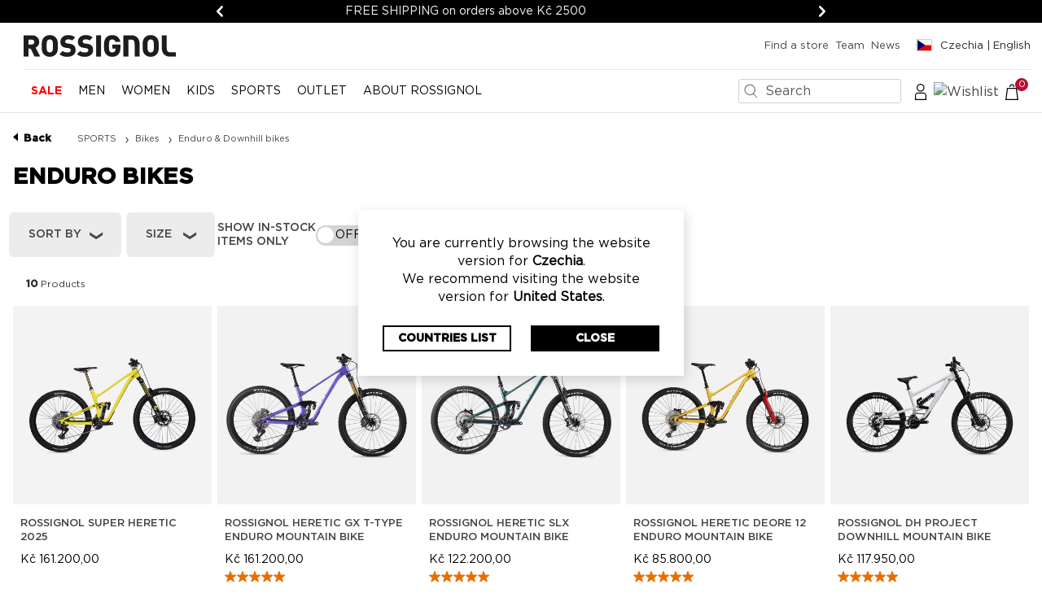

--- FILE ---
content_type: text/html;charset=UTF-8
request_url: https://www.rossignol.com/cz-en/sports/bikes/enduro-downhill-bikes
body_size: 35296
content:
<!DOCTYPE html>
<html lang="en">
<head>
<!--[if gt IE 9]><!-->
<script>//common/scripts.isml</script>
<script defer type="text/javascript" src="/on/demandware.static/Sites-ross-eu-Site/-/en_CZ/v1768808763250/js/main.js"></script>

    <script defer type="text/javascript" src="/on/demandware.static/Sites-ross-eu-Site/-/en_CZ/v1768808763250/js/search.js"
        
        >
    </script>

    <script defer type="text/javascript" src="//apps.bazaarvoice.com/deployments/rossignol/ross_sfra/production/en_US/bv.js"
        
        >
    </script>


<!--<![endif]-->
<meta charset=UTF-8>

<meta http-equiv="x-ua-compatible" content="ie=edge">

<meta name="viewport" content="width=device-width, initial-scale=1">








<title>
    
        Enduro Bikes | Mens, womens, kids | Rossignol
    
</title>




<meta name="description" content="Discover all Rossignol's all enduro bikes. Mounted at 90%. Enter the Rossignol official website and buy online." />
<meta name="keywords" content="Rossignol" />




<link rel="icon" type="image/png" href="/on/demandware.static/Sites-ross-eu-Site/-/default/dwdb2caa3f/images/favicons/favicon-196x196.png"
    sizes="196x196" />
<link rel="icon" type="image/png" href="/on/demandware.static/Sites-ross-eu-Site/-/default/dw6eb93835/images/favicons/favicon-96x96.png" sizes="96x96" />
<link rel="icon" type="image/png" href="/on/demandware.static/Sites-ross-eu-Site/-/default/dw556b5d10/images/favicons/favicon-32x32.png" sizes="32x32" />
<link rel="icon" type="image/png" href="/on/demandware.static/Sites-ross-eu-Site/-/default/dw7b9a629a/images/favicons/favicon-16x16.png" sizes="16x16" />
<link rel="icon" type="image/png" href="/on/demandware.static/Sites-ross-eu-Site/-/default/dw82eab8bd/images/favicons/favicon-128.png" sizes="128x128" />


<link rel="stylesheet" href="/on/demandware.static/Sites-ross-eu-Site/-/en_CZ/v1768808763250/css/global.css" />

<link rel="preload" href="/on/demandware.static/Sites-ross-eu-Site/-/en_CZ/v1768808763250/css/globalLazy.css" as="style" onload="this.onload=null;this.rel='stylesheet';" />
<noscript>
    <link rel="stylesheet" href="/on/demandware.static/Sites-ross-eu-Site/-/en_CZ/v1768808763250/css/globalLazy.css" />
</noscript>


    
        <link rel="preload" href="/on/demandware.static/Sites-ross-eu-Site/-/en_CZ/v1768808763250/css/search.css" as="style" onload="this.onload=null;this.rel='stylesheet';" 
             />
        <noscript>
            <link rel="stylesheet" href="/on/demandware.static/Sites-ross-eu-Site/-/en_CZ/v1768808763250/css/search.css" 
                 />
        </noscript>
    



    <script defer type="text/javascript" src="/on/demandware.static/Sites-ross-eu-Site/-/en_CZ/v1768808763250/js/EswHooks.js"></script>
    <link rel="preload" href="/on/demandware.static/Sites-ross-eu-Site/-/en_CZ/v1768808763250/css/EswCss.css" as="style" onload="this.onload=null;this.rel='stylesheet';" />
    <noscript>
        <link rel="stylesheet" href="/on/demandware.static/Sites-ross-eu-Site/-/en_CZ/v1768808763250/css/EswCss.css" />
    </noscript>





    <!-- Live Story Main Script -->
    <script type="text/javascript">(function(d,w,s,u,y,z) { y=d.createElement(s);
        z=d.getElementsByTagName(s)[0]; y.src=u; y.type="text/javascript"; y.async=1; z.parentNode.insertBefore(y,z);
        })(document,window,"script","https://assets.livestory.io/dist/livestory-rossignol.min.js");
    </script>
    <script type="text/javascript">
        window.LS_CONTROLLER_URL = "https://www.rossignol.com/on/demandware.store/Sites-ross-eu-Site/en_CZ/Livestory-Parse";
    </script>




    <script>
        var dataLayer = dataLayer || [];
        var event = {"client_id":"bcyrpapH8ZxVAiq2Cn4Hx2Vyuh","client_logged_in":"No","deviceType":"d"};

        dataLayer.push(event);
    </script>














    <script>
        window.googleAnalytics = {
            DATA_LAYER_NAME : 'dataLayer',
            ANALYTICS_EVENTS_KEY : 'analyticsEvents'
        };

        window.productList = {
            object: '{&quot;home&quot;:{&quot;item_list_id&quot;:&quot;home&quot;,&quot;item_list_name&quot;:&quot;Home&quot;},&quot;category&quot;:{&quot;item_list_id&quot;:&quot;category&quot;,&quot;item_list_name&quot;:&quot;Category&quot;},&quot;search_results&quot;:{&quot;item_list_id&quot;:&quot;search_results&quot;,&quot;item_list_name&quot;:&quot;Search Results&quot;},&quot;related_products&quot;:{&quot;item_list_id&quot;:&quot;related_products&quot;,&quot;item_list_name&quot;:&quot;Related Products&quot;},&quot;complete_your_look&quot;:{&quot;item_list_id&quot;:&quot;complete_your_look&quot;,&quot;item_list_name&quot;:&quot;Complete Your Look&quot;},&quot;most_viewed&quot;:{&quot;item_list_id&quot;:&quot;most_viewed&quot;,&quot;item_list_name&quot;:&quot;Most viewed&quot;},&quot;wishlist&quot;:{&quot;item_list_id&quot;:&quot;wishlist&quot;,&quot;item_list_name&quot;:&quot;Wishlist&quot;},&quot;compare&quot;:{&quot;item_list_id&quot;:&quot;compare&quot;,&quot;item_list_name&quot;:&quot;Compare&quot;}}'
        }

        var dataLayer = dataLayer || [];

        
        
            var events = JSON.parse('[\x7b\"pageType\":\"listing filtered\",\"statusCode\":200\x7d]');
            events.forEach((event) => {
              if (event && event.ecommerce) {
                dataLayer.push({ ecommerce: null });
              }

              dataLayer.push(event);
            });
        
    </script>

    <!-- Google Tag Manager -->
    <script>(function(w,d,s,l,i){w[l]=w[l]||[];w[l].push({'gtm.start':
    new Date().getTime(),event:'gtm.js'});var f=d.getElementsByTagName(s)[0],
    j=d.createElement(s),dl=l!='dataLayer'?'&l='+l:'';j.async=true;j.src=
    'https://sstm.rossignol.com/gtm.js?id='+i+dl;f.parentNode.insertBefore(j,f);
    })(window,document,'script','dataLayer','GTM-5SD4J75');</script>
    <!-- End Google Tag Manager -->



<link rel="preload" href="/on/demandware.static/Sites-ross-eu-Site/-/en_CZ/v1768808763250/css/skin/skin.css" as="style" onload="this.onload=null;this.rel='stylesheet';" />
<noscript>
    <link rel="stylesheet" href="/on/demandware.static/Sites-ross-eu-Site/-/en_CZ/v1768808763250/css/skin/skin.css" />
</noscript>


    <script async
        src="https://www.google.com/recaptcha/api.js?render=6LfjusspAAAAAHuaFQ9ZWWuJsQBNcl9fzZ1zN1KK"></script>


<script type="module" src="https://cdn.scalapay.com/widget/scalapay-widget-loader.js?version=V5"></script>

<link rel="canonical" href="https://www.rossignol.com/cz-en/sports/bikes/enduro-downhill-bikes"/>






<link rel="alternate" hreflang="en-CA" href="https://www.rossignol.com/ca-en/sports/bikes/enduro-downhill-bikes"/>



<link rel="alternate" hreflang="fr-CA" href="https://www.rossignol.com/ca-fr/sports/velos/velos-enduro-downhill"/>



<link rel="alternate" hreflang="en-GB" href="https://www.rossignol.com/gb-en/sports/bikes/enduro-downhill-bikes"/>



<link rel="alternate" hreflang="fr-FR" href="https://www.rossignol.com/fr-fr/sports/velos/velos-enduro-downhill"/>



<link rel="alternate" hreflang="ja-JP" href="https://www.rossignol.com/jp-ja/%E3%82%B9%E3%83%9D%E3%83%BC%E3%83%84/%E8%87%AA%E8%BB%A2%E8%BB%8A/%E3%82%A8%E3%83%B3%E3%83%87%E3%83%A5%E3%83%BC%E3%83%AD%EF%BC%86%E3%83%80%E3%82%A6%E3%83%B3%E3%83%92%E3%83%AB%E3%83%90%E3%82%A4%E3%82%AF"/>



<link rel="alternate" hreflang="en-CZ" href="https://www.rossignol.com/cz-en/sports/bikes/enduro-downhill-bikes"/>



<link rel="alternate" hreflang="de-DE" href="https://www.rossignol.com/de-de/sports/bikes/enduro-downhill-bikes"/>



<link rel="alternate" hreflang="en-NL" href="https://www.rossignol.com/nl-en/sports/bikes/enduro-downhill-bikes"/>



<link rel="alternate" hreflang="en-RO" href="https://www.rossignol.com/ro-en/sports/bikes/enduro-downhill-bikes"/>



<link rel="alternate" hreflang="en-PL" href="https://www.rossignol.com/pl-en/sports/bikes/enduro-downhill-bikes"/>



<link rel="alternate" hreflang="en-NO" href="https://www.rossignol.com/no-en/sports/bikes/enduro-downhill-bikes"/>



<link rel="alternate" hreflang="en-RS" href="https://www.rossignol.com/rs-en/sports/bikes/enduro-downhill-bikes"/>



<link rel="alternate" hreflang="es-MX" href="https://www.rossignol.com/mx-es/sports/bicicletas/bicicletas-de-enduro-downhill"/>



<link rel="alternate" hreflang="it-IT" href="https://www.rossignol.com/it-it/sport/bici/bici-da-enduro-downhill"/>



<link rel="alternate" hreflang="en-BG" href="https://www.rossignol.com/bg-en/sports/bikes/enduro-downhill-bikes"/>



<link rel="alternate" hreflang="ko-KR" href="https://www.rossignol.com/kr-ko/%EC%8A%A4%ED%8F%AC%EC%B8%A0/%EC%9E%90%EC%A0%84%EA%B1%B0/%EC%97%94%EB%93%80%EB%A1%9C-%EB%8B%A4%EC%9A%B4%ED%9E%90-%EB%B0%94%EC%9D%B4%ED%81%AC"/>



<link rel="alternate" hreflang="en-PT" href="https://www.rossignol.com/pt-en/sports/bikes/enduro-downhill-bikes"/>



<link rel="alternate" hreflang="en-FI" href="https://www.rossignol.com/fi-en/sports/bikes/enduro-downhill-bikes"/>



<link rel="alternate" hreflang="en-RU" href="https://www.rossignol.com/ru-en/sports/bikes/enduro-downhill-bikes"/>



<link rel="alternate" hreflang="en-GR" href="https://www.rossignol.com/gr-en/sports/bikes/enduro-downhill-bikes"/>



<link rel="alternate" hreflang="fr-CH" href="https://www.rossignol.com/ch-fr/sports/velos/velos-enduro-downhill"/>



<link rel="alternate" hreflang="en-SK" href="https://www.rossignol.com/sk-en/sports/bikes/enduro-downhill-bikes"/>



<link rel="alternate" hreflang="en-IE" href="https://www.rossignol.com/ie-en/sports/bikes/enduro-downhill-bikes"/>



<link rel="alternate" hreflang="de-CH" href="https://www.rossignol.com/ch-de/sports/bikes/enduro-downhill-bikes"/>



<link rel="alternate" hreflang="en-EE" href="https://www.rossignol.com/ee-en/sports/bikes/enduro-downhill-bikes"/>



<link rel="alternate" hreflang="en-HR" href="https://www.rossignol.com/hr-en/sports/bikes/enduro-downhill-bikes"/>



<link rel="alternate" hreflang="en-LV" href="https://www.rossignol.com/lv-en/sports/bikes/enduro-downhill-bikes"/>



<link rel="alternate" hreflang="en-LU" href="https://www.rossignol.com/lu-en/sports/bikes/enduro-downhill-bikes"/>



<link rel="alternate" hreflang="en-LT" href="https://www.rossignol.com/lt-en/sports/bikes/enduro-downhill-bikes"/>



<link rel="alternate" hreflang="it-CH" href="https://www.rossignol.com/ch-it/sport/bici/bici-da-enduro-downhill"/>



<link rel="alternate" hreflang="en-DK" href="https://www.rossignol.com/dk-en/sports/bikes/enduro-downhill-bikes"/>



<link rel="alternate" hreflang="en-HU" href="https://www.rossignol.com/hu-en/sports/bikes/enduro-downhill-bikes"/>



<link rel="alternate" hreflang="de-AT" href="https://www.rossignol.com/at-de/sports/bikes/enduro-downhill-bikes"/>



<link rel="alternate" hreflang="es-ES" href="https://www.rossignol.com/es-es/sports/bicicletas/bicicletas-de-enduro-downhill"/>



<link rel="alternate" hreflang="en-SE" href="https://www.rossignol.com/se-en/sports/bikes/enduro-downhill-bikes"/>



<link rel="alternate" hreflang="fr-BE" href="https://www.rossignol.com/be-fr/sports/velos/velos-enduro-downhill"/>



<link rel="alternate" hreflang="en-SI" href="https://www.rossignol.com/si-en/sports/bikes/enduro-downhill-bikes"/>



<link rel="alternate" hreflang="fr-LU" href="https://www.rossignol.com/lu-fr/sports/velos/velos-enduro-downhill"/>



<link rel="alternate" hreflang="en-US" href="https://www.rossignol.com/us-en/sports/bikes/enduro-downhill-bikes"/>





<script type="text/javascript">//<!--
/* <![CDATA[ (head-active_data.js) */
var dw = (window.dw || {});
dw.ac = {
    _analytics: null,
    _events: [],
    _category: "",
    _searchData: "",
    _anact: "",
    _anact_nohit_tag: "",
    _analytics_enabled: "true",
    _timeZone: "Etc/GMT",
    _capture: function(configs) {
        if (Object.prototype.toString.call(configs) === "[object Array]") {
            configs.forEach(captureObject);
            return;
        }
        dw.ac._events.push(configs);
    },
	capture: function() { 
		dw.ac._capture(arguments);
		// send to CQ as well:
		if (window.CQuotient) {
			window.CQuotient.trackEventsFromAC(arguments);
		}
	},
    EV_PRD_SEARCHHIT: "searchhit",
    EV_PRD_DETAIL: "detail",
    EV_PRD_RECOMMENDATION: "recommendation",
    EV_PRD_SETPRODUCT: "setproduct",
    applyContext: function(context) {
        if (typeof context === "object" && context.hasOwnProperty("category")) {
        	dw.ac._category = context.category;
        }
        if (typeof context === "object" && context.hasOwnProperty("searchData")) {
        	dw.ac._searchData = context.searchData;
        }
    },
    setDWAnalytics: function(analytics) {
        dw.ac._analytics = analytics;
    },
    eventsIsEmpty: function() {
        return 0 == dw.ac._events.length;
    }
};
/* ]]> */
// -->
</script>
<script type="text/javascript">//<!--
/* <![CDATA[ (head-cquotient.js) */
var CQuotient = window.CQuotient = {};
CQuotient.clientId = 'bjjz-ross-eu';
CQuotient.realm = 'BJJZ';
CQuotient.siteId = 'ross-eu';
CQuotient.instanceType = 'prd';
CQuotient.locale = 'en_CZ';
CQuotient.fbPixelId = '__UNKNOWN__';
CQuotient.activities = [];
CQuotient.cqcid='';
CQuotient.cquid='';
CQuotient.cqeid='';
CQuotient.cqlid='';
CQuotient.apiHost='api.cquotient.com';
/* Turn this on to test against Staging Einstein */
/* CQuotient.useTest= true; */
CQuotient.useTest = ('true' === 'false');
CQuotient.initFromCookies = function () {
	var ca = document.cookie.split(';');
	for(var i=0;i < ca.length;i++) {
	  var c = ca[i];
	  while (c.charAt(0)==' ') c = c.substring(1,c.length);
	  if (c.indexOf('cqcid=') == 0) {
		CQuotient.cqcid=c.substring('cqcid='.length,c.length);
	  } else if (c.indexOf('cquid=') == 0) {
		  var value = c.substring('cquid='.length,c.length);
		  if (value) {
		  	var split_value = value.split("|", 3);
		  	if (split_value.length > 0) {
			  CQuotient.cquid=split_value[0];
		  	}
		  	if (split_value.length > 1) {
			  CQuotient.cqeid=split_value[1];
		  	}
		  	if (split_value.length > 2) {
			  CQuotient.cqlid=split_value[2];
		  	}
		  }
	  }
	}
}
CQuotient.getCQCookieId = function () {
	if(window.CQuotient.cqcid == '')
		window.CQuotient.initFromCookies();
	return window.CQuotient.cqcid;
};
CQuotient.getCQUserId = function () {
	if(window.CQuotient.cquid == '')
		window.CQuotient.initFromCookies();
	return window.CQuotient.cquid;
};
CQuotient.getCQHashedEmail = function () {
	if(window.CQuotient.cqeid == '')
		window.CQuotient.initFromCookies();
	return window.CQuotient.cqeid;
};
CQuotient.getCQHashedLogin = function () {
	if(window.CQuotient.cqlid == '')
		window.CQuotient.initFromCookies();
	return window.CQuotient.cqlid;
};
CQuotient.trackEventsFromAC = function (/* Object or Array */ events) {
try {
	if (Object.prototype.toString.call(events) === "[object Array]") {
		events.forEach(_trackASingleCQEvent);
	} else {
		CQuotient._trackASingleCQEvent(events);
	}
} catch(err) {}
};
CQuotient._trackASingleCQEvent = function ( /* Object */ event) {
	if (event && event.id) {
		if (event.type === dw.ac.EV_PRD_DETAIL) {
			CQuotient.trackViewProduct( {id:'', alt_id: event.id, type: 'raw_sku'} );
		} // not handling the other dw.ac.* events currently
	}
};
CQuotient.trackViewProduct = function(/* Object */ cqParamData){
	var cq_params = {};
	cq_params.cookieId = CQuotient.getCQCookieId();
	cq_params.userId = CQuotient.getCQUserId();
	cq_params.emailId = CQuotient.getCQHashedEmail();
	cq_params.loginId = CQuotient.getCQHashedLogin();
	cq_params.product = cqParamData.product;
	cq_params.realm = cqParamData.realm;
	cq_params.siteId = cqParamData.siteId;
	cq_params.instanceType = cqParamData.instanceType;
	cq_params.locale = CQuotient.locale;
	
	if(CQuotient.sendActivity) {
		CQuotient.sendActivity(CQuotient.clientId, 'viewProduct', cq_params);
	} else {
		CQuotient.activities.push({activityType: 'viewProduct', parameters: cq_params});
	}
};
/* ]]> */
// -->
</script>
<!-- Demandware Apple Pay -->

<style type="text/css">ISAPPLEPAY{display:inline}.dw-apple-pay-button,.dw-apple-pay-button:hover,.dw-apple-pay-button:active{background-color:black;background-image:-webkit-named-image(apple-pay-logo-white);background-position:50% 50%;background-repeat:no-repeat;background-size:75% 60%;border-radius:5px;border:1px solid black;box-sizing:border-box;margin:5px auto;min-height:30px;min-width:100px;padding:0}
.dw-apple-pay-button:after{content:'Apple Pay';visibility:hidden}.dw-apple-pay-button.dw-apple-pay-logo-white{background-color:white;border-color:white;background-image:-webkit-named-image(apple-pay-logo-black);color:black}.dw-apple-pay-button.dw-apple-pay-logo-white.dw-apple-pay-border{border-color:black}</style>




  <script type="application/ld+json">
    {"@context":"http://schema.org/","@type":"ItemList","itemListElement":[{"@type":"ListItem","position":1,"url":"https://www.rossignol.com/cz-en/rossignol-super-heretic-2025-RMNHE05M000.html"},{"@type":"ListItem","position":2,"url":"https://www.rossignol.com/cz-en/rossignol-heretic-gx-t-type-enduro-mountain-bike-RMNHE01M000.html"},{"@type":"ListItem","position":3,"url":"https://www.rossignol.com/cz-en/rossignol-heretic-slx-enduro-mountain-bike-RMNHE02M000.html"},{"@type":"ListItem","position":4,"url":"https://www.rossignol.com/cz-en/rossignol-heretic-deore-12-enduro-mountain-bike-RMNHE04M000.html"},{"@type":"ListItem","position":5,"url":"https://www.rossignol.com/cz-en/rossignol-dh-project-downhill-mountain-bike-RMNDH01M000.html"},{"@type":"ListItem","position":6,"url":"https://www.rossignol.com/cz-en/enduro-super-heretic-RMM5022M000.html"},{"@type":"ListItem","position":7,"url":"https://www.rossignol.com/cz-en/enduro-heretic-deore-12-RMK5002M000.html"},{"@type":"ListItem","position":8,"url":"https://www.rossignol.com/cz-en/enduro-heretic-slx-RMK5001M000.html"},{"@type":"ListItem","position":9,"url":"https://www.rossignol.com/cz-en/enduro-heretic-xt-RMK5000M000.html"},{"@type":"ListItem","position":10,"url":"https://www.rossignol.com/cz-en/enduro-heretic-xt-RMJ5011M000.html"}]}
  </script>



  <script type="application/ld+json">
    {"@context":"https://schema.org","@type":"BreadcrumbList","itemListElement":[{"@type":"ListItem","position":1,"item":{"@id":"https://www.rossignol.com/cz-en/sports","name":"SPORTS"}},{"@type":"ListItem","position":2,"item":{"@id":"https://www.rossignol.com/cz-en/sports/bikes","name":"Bikes"}},{"@type":"ListItem","position":3,"item":{"@id":"https://www.rossignol.com/cz-en/sports/bikes/enduro-downhill-bikes","name":"Enduro & Downhill bikes"}}]}
  </script>


<script type="application/ld+json">
  {"@context":"http://schema.org","@type":"Organization","url":"https://www.rossignol.com/cz-en/","logo":"https://www.rossignol.com/on/demandware.static/Sites-ross-eu-Site/-/default/dw04b5fac7/images/logo.svg","name":"Rossignol","brand":[{"@type":"brand","name":"Rossignol","url":""}],"sameAs":["https://www.facebook.com/rossignol/","https://www.youtube.com/user/rossignolchannel","https://www.instagram.com/rossignol/","https://twitter.com/rossignol_1907",null],"founders":[]}
</script>

<script type="application/ld+json">
  {"@context":"https://schema.org","@type":"WebSite","name":"Rossignol","alternateName":"Rossignol","url":"https://www.rossignol.com","potentialAction":{"@type":"SearchAction","target":{"@type":"EntryPoint","urlTemplate":"https://www.rossignol.com/cz-en/search{search_term_string}"},"query-input":"required name=search_term_string"}}
</script>

</head>
<body>











    <!-- Google Tag Manager (noscript) -->
    <noscript><iframe src="https://sstm.rossignol.com/ns.html?id=GTM-5SD4J75"
    height="0" width="0" style="display:none;visibility:hidden"></iframe></noscript>
    <!-- End Google Tag Manager (noscript) -->


<div class="page " data-action="Search-Show" data-querystring="cgid=sports-bikes-enduro-bikes" data-locale="en_CZ">










    <div id="recaptcha-key" data-recaptcha="6LfjusspAAAAAHuaFQ9ZWWuJsQBNcl9fzZ1zN1KK"></div>




<header class="js-page-header">
    <a href="#maincontent" class="skip" aria-label="Skip to main content">Skip to main content</a>
<a href="#footercontent" class="skip" aria-label="Skip to footer content">Skip to footer content</a>
    

    
<div class="experience-region experience-main"><div class="carousel-inner">
<link rel="stylesheet" type="text/css" href="/on/demandware.static/Sites-ross-eu-Site/-/en_CZ/v1768808763250/css/promoStrip.css" />

<div
  id="promoCarousel"
  class="carousel slide promo-strip js-promo-strip"
  data-bs-interval="4000"
  data-bs-pause="hover"
  data-bs-keyboard="false"
  data-bs-touch="false"
  data-bs-wrap="true"
  role="region"
  aria-roledescription="carousel"
  aria-live="off"
>
  <button class="carousel-control-prev d-none" data-bs-target="#promoCarousel" data-bs-slide="prev" aria-label="Previous" aria-controls="promoCarousel">
    <span class="carousel-control-prev-icon" aria-hidden="true"></span>
    <span class="sr-only">Previous</span>
  </button>

  <div class="carousel-inner"><div class="carousel-item active"><div class="d-inline-block">
  <span class="carousel-text js-carousel-text">
    FREE SHIPPING on orders above Kč 2500
  </span>
</div>
</div><div class="carousel-item"><div class="d-inline-block">
  <span class="carousel-text js-carousel-text">
    SALES | Up to 40% off selected items! <a href="/cz-en/sale">SHOP NOW</a>
  </span>
</div>
</div><div class="carousel-item"><div class="d-inline-block">
  <span class="carousel-text js-carousel-text">
    10% off your first order: subsribe for the newsletter at the bottom of the page
  </span>
</div>
</div></div>

  <button class="carousel-control-next d-none" data-bs-target="#promoCarousel" data-bs-slide="next" aria-label="Next" aria-controls="promoCarousel">
    <span class="carousel-control-next-icon" aria-hidden="true"></span>
    <span class="sr-only">Next</span>
  </button>
</div>

<script async src="/on/demandware.static/Sites-ross-eu-Site/-/en_CZ/v1768808763250/js/components/promoStrip.js"></script>
</div></div>


    
    <nav role="navigation">
        <div class="header">
            <div class="header-top-content d-none d-md-flex">
                <div class="navbar-header brand">
                    <a class="logo-home" href="/cz-en/" title="Rossignol Home">
                        <img class="rossignol-logo" src="/on/demandware.static/Sites-ross-eu-Site/-/default/dw04b5fac7/images/logo.svg"
                            alt="Rossignol" fetchpriority="high" />
                    </a>
                </div>
                <div class="navbar-header-links">
                    
    
    <div class="content-asset"><!-- dwMarker="content" dwContentID="122779125495b7e6974d4471fc" -->
        <div class="d-inline me-2"><a href="https://www.rossignol.com/cz-en/stores">Find a store</a></div>
<div class="d-inline me-2"><a href="https://www.rossignol.com/cz-en/athletes">Team</a></div>
<div class="d-inline me-2"><a href="https://www.rossignol.com/cz-en/news/show">News</a></div>
<!--<div class="d-inline me-2"><a href="https://www.rossignol.com/cz-en/outlet.html">Outlet</a></div>-->
        <!-- Live Story content -->
        
            
             
            
        
        <!-- END Live Story content -->
    </div> <!-- End content-asset -->



                    <div class="header-links">
                        
<div class="country-selector" data-url="https://www.rossignol.com/country-select" tabindex="0">
  <a class="btn btn-country-selector" href="https://www.rossignol.com/country-select">
    <i class="flag-icon flag-icon-cz"></i>
    <span>Czechia | English</span>
  </a>
</div>
<ul class="seo-country-selector" style="display: none;">
  
    <li>
      <a href="https://www.rossignol.com/be-fr" title="Belgique - fran&ccedil;ais">
        Belgique - fran&ccedil;ais
      </a>
    </li>
  
    <li>
      <a href="https://www.rossignol.com/bg-en" title="Bulgaria - English">
        Bulgaria - English
      </a>
    </li>
  
    <li>
      <a href="https://www.rossignol.com/ca-en" title="Canada - English">
        Canada - English
      </a>
    </li>
  
    <li>
      <a href="https://www.rossignol.com/ca-fr" title="Canada - fran&ccedil;ais">
        Canada - fran&ccedil;ais
      </a>
    </li>
  
    <li>
      <a href="https://www.rossignol.com/hr-en" title="Croatia - English">
        Croatia - English
      </a>
    </li>
  
    <li>
      <a href="https://www.rossignol.com/cz-en" title="Czechia - English">
        Czechia - English
      </a>
    </li>
  
    <li>
      <a href="https://www.rossignol.com/dk-en" title="Denmark - English">
        Denmark - English
      </a>
    </li>
  
    <li>
      <a href="https://www.rossignol.com/de-de" title="Deutschland - Deutsch">
        Deutschland - Deutsch
      </a>
    </li>
  
    <li>
      <a href="https://www.rossignol.com/es-es" title="Espa&ntilde;a - espa&ntilde;ol">
        Espa&ntilde;a - espa&ntilde;ol
      </a>
    </li>
  
    <li>
      <a href="https://www.rossignol.com/ee-en" title="Estonia - English">
        Estonia - English
      </a>
    </li>
  
    <li>
      <a href="https://www.rossignol.com/fi-en" title="Finland - English">
        Finland - English
      </a>
    </li>
  
    <li>
      <a href="https://www.rossignol.com/fr-fr" title="France - fran&ccedil;ais">
        France - fran&ccedil;ais
      </a>
    </li>
  
    <li>
      <a href="https://www.rossignol.com/gr-en" title="Greece - English">
        Greece - English
      </a>
    </li>
  
    <li>
      <a href="https://www.rossignol.com/hu-en" title="Hungary - English">
        Hungary - English
      </a>
    </li>
  
    <li>
      <a href="https://www.rossignol.com/ie-en" title="Ireland - English">
        Ireland - English
      </a>
    </li>
  
    <li>
      <a href="https://www.rossignol.com/it-it" title="Italia - italiano">
        Italia - italiano
      </a>
    </li>
  
    <li>
      <a href="https://www.rossignol.com/lv-en" title="Latvia - English">
        Latvia - English
      </a>
    </li>
  
    <li>
      <a href="https://www.rossignol.com/lt-en" title="Lithuania - English">
        Lithuania - English
      </a>
    </li>
  
    <li>
      <a href="https://www.rossignol.com/lu-en" title="Luxembourg - English">
        Luxembourg - English
      </a>
    </li>
  
    <li>
      <a href="https://www.rossignol.com/lu-fr" title="Luxembourg - fran&ccedil;ais">
        Luxembourg - fran&ccedil;ais
      </a>
    </li>
  
    <li>
      <a href="https://www.rossignol.com/mx-es" title="M&eacute;xico - espa&ntilde;ol">
        M&eacute;xico - espa&ntilde;ol
      </a>
    </li>
  
    <li>
      <a href="https://www.rossignol.com/nl-en" title="Netherlands - English">
        Netherlands - English
      </a>
    </li>
  
    <li>
      <a href="https://www.rossignol.com/no-en" title="Norway - English">
        Norway - English
      </a>
    </li>
  
    <li>
      <a href="https://www.rossignol.com/at-de" title="&Ouml;sterreich - Deutsch">
        &Ouml;sterreich - Deutsch
      </a>
    </li>
  
    <li>
      <a href="https://www.rossignol.com/pl-en" title="Poland - English">
        Poland - English
      </a>
    </li>
  
    <li>
      <a href="https://www.rossignol.com/pt-en" title="Portugal - English">
        Portugal - English
      </a>
    </li>
  
    <li>
      <a href="https://www.rossignol.com/ro-en" title="Romania - English">
        Romania - English
      </a>
    </li>
  
    <li>
      <a href="https://www.rossignol.com/ru-en" title="Russia - English">
        Russia - English
      </a>
    </li>
  
    <li>
      <a href="https://www.rossignol.com/ch-de" title="Schweiz - Deutsch">
        Schweiz - Deutsch
      </a>
    </li>
  
    <li>
      <a href="https://www.rossignol.com/rs-en" title="Serbia - English">
        Serbia - English
      </a>
    </li>
  
    <li>
      <a href="https://www.rossignol.com/sk-en" title="Slovakia - English">
        Slovakia - English
      </a>
    </li>
  
    <li>
      <a href="https://www.rossignol.com/si-en" title="Slovenia - English">
        Slovenia - English
      </a>
    </li>
  
    <li>
      <a href="https://www.rossignol.com/ch-fr" title="Suisse - fran&ccedil;ais">
        Suisse - fran&ccedil;ais
      </a>
    </li>
  
    <li>
      <a href="https://www.rossignol.com/ch-it" title="Svizzera - italiano">
        Svizzera - italiano
      </a>
    </li>
  
    <li>
      <a href="https://www.rossignol.com/se-en" title="Sweden - English">
        Sweden - English
      </a>
    </li>
  
    <li>
      <a href="https://www.rossignol.com/gb-en" title="United Kingdom - English">
        United Kingdom - English
      </a>
    </li>
  
    <li>
      <a href="https://www.rossignol.com/us-en" title="United States - English">
        United States - English
      </a>
    </li>
  
    <li>
      <a href="https://www.rossignol.com/kr-ko" title="대한민국 - 한국어">
        대한민국 - 한국어
      </a>
    </li>
  
    <li>
      <a href="https://www.rossignol.com/jp-ja" title="日本 - 日本語">
        日本 - 日本語
      </a>
    </li>
  
</ul>
                    </div>
                </div>
            </div>
            <div class="header-bottom-container d-flex justify-content-md-end d-xl-none">
                <a class="logo-home d-sm-block d-md-none" href="/cz-en/"
                    title="Rossignol Home">
                    <img class="rossignol-logo" src="/on/demandware.static/Sites-ross-eu-Site/-/default/dw04b5fac7/images/logo.svg"
                        alt="Rossignol" fetchpriority="high" />
                </a>
                <div class="icons-container-mobile pull-right d-flex">
                    <div class="search d-none d-md-block">
                        <div class="site-search">
  <form role="search"
    action="/cz-en/search"
    method="get"
    name="simpleSearch">
    <span class="search-wrapper">
      <button class="magnifier-submit" type="submit">
        <img class="search-icon" src="/on/demandware.static/-/Library-Sites-ross-shared-library/default/dwcfbb33a4/images/Search24x24.svg" alt="Search"/>
      </button>
      <input class="form-control search-field p-1 ps-3"
        type="text"
        name="q"
        value=""
        placeholder="Search"
        role="combobox"
        aria-describedby="search-assistive-text"
        aria-haspopup="listbox"
        aria-owns="search-results"
        aria-expanded="false"
        aria-autocomplete="list"
        aria-activedescendant=""
        aria-controls="search-results"
        aria-label="Enter Keyword or Item No."
        autocomplete="off"
      />
      <button type="reset" name="reset-button" class="reset-button button-opacity" aria-label="Clear search keywords"><img class="js-search-magnifier" src="/on/demandware.static/-/Library-Sites-ross-shared-library/default/dwa393478c/images/closes-icon.svg" alt="Search"/></button>
    </span>
    <div class="suggestions-wrapper" data-url="/on/demandware.store/Sites-ross-eu-Site/en_CZ/SearchServices-GetSuggestions?q="></div>
    <input type="hidden" value="en_CZ" name="lang">
  </form>
</div>

                    </div>
                    <div class="search icon d-md-none">
                        <img class="js-search-magnifier"
                            src="/on/demandware.static/-/Library-Sites-ross-shared-library/default/dwcfbb33a4/images/Search24x24.svg"
                            alt="Search" />
                    </div>
                    <div class="account icon d-none d-md-block">
                        
    <div class="user">
        <a href="https://www.rossignol.com/cz-en/account/login" role="button" aria-label="Login to your account">
            <img src="/on/demandware.static/-/Library-Sites-ross-shared-library/default/dw714d8f13/images/Person.svg" alt="Account"/>
        </a>
    </div>


                    </div>
                    
    <div class="wishlist">
        <div class="wishlist-total hide">
            <a class="wishlist-link" href="https://www.rossignol.com/cz-en/wishlist" role="button" aria-label="Wishlist">
                <img class="wishlist-icon icon" src="/on/demandware.static/-/Library-Sites-ross-shared-library/default/dwdac514a6/images/wishlist-black.svg" alt="Wishlist"/>
                <span class="wishlist-quantity">
                    0
                </span>
            </a>
        </div>
    </div>


                    <div class="minicart minicartsummary" data-action-url="/on/demandware.store/Sites-ross-eu-Site/en_CZ/Cart-MiniCartShow">
                        <div class="minicart-total">
    <a class="minicart-link" href="https://www.rossignol.com/cz-en/cart" title="Cart 0 Items" aria-label="Cart 0 Items" aria-haspopup="true">
        <img class="minicart-icon icon" src="/on/demandware.static/-/Library-Sites-ross-shared-library/default/dw2cbf0fa9/images/State=Empty.svg" alt="Mini Cart"/>
        <span class="minicart-quantity">
            0
        </span>
    </a>
</div>

<div class="popover popover-bottom"></div>

                    </div>
                    <button class="navbar-toggler icon d-xl-none" type="button" aria-controls="sg-navbar-collapse"
                        aria-expanded="false" aria-label="Toggle navigation">
                        &#9776;
                    </button>
                </div>
            </div>
            <div class="row g-0 search-panel js-search-panel">
                <div class="col-12">
                    <div id="mobile-search-panel" class="mobile-search-panel d-md-none display-search-content">
                        <div class="search-mobile">
                            <div class="site-search">
  <form role="search"
    action="/cz-en/search"
    method="get"
    name="simpleSearch">
    <span class="search-wrapper">
      <button class="magnifier-submit" type="submit">
        <img class="search-icon" src="/on/demandware.static/-/Library-Sites-ross-shared-library/default/dwcfbb33a4/images/Search24x24.svg" alt="Search"/>
      </button>
      <input class="form-control search-field p-1 ps-3"
        type="text"
        name="q"
        value=""
        placeholder="Search"
        role="combobox"
        aria-describedby="search-assistive-text"
        aria-haspopup="listbox"
        aria-owns="search-results"
        aria-expanded="false"
        aria-autocomplete="list"
        aria-activedescendant=""
        aria-controls="search-results"
        aria-label="Enter Keyword or Item No."
        autocomplete="off"
      />
      <button type="reset" name="reset-button" class="reset-button button-opacity" aria-label="Clear search keywords"><img class="js-search-magnifier" src="/on/demandware.static/-/Library-Sites-ross-shared-library/default/dwa393478c/images/closes-icon.svg" alt="Search"/></button>
    </span>
    <div class="suggestions-wrapper" data-url="/on/demandware.store/Sites-ross-eu-Site/en_CZ/SearchServices-GetSuggestions?q="></div>
    <input type="hidden" value="en_CZ" name="lang">
  </form>
</div>

                        </div>
                    </div>
                </div>
            </div>
        </div>
        <div class="header-main-menu-container">
            <div class="main-menu navbar-toggleable-xl menu-toggleable-left multilevel-dropdown d-xl-flex"
                id="sg-navbar-collapse">
                








<nav class="navbar navbar-expand-xl bg-inverse col-12">
  <div class="close-menu d-xl-none">
    <div class="expand-logo">
        <a class="logo-home-mobile-menu" href="/cz-en/" title="Rossignol Home">
            <img class="rossignol-logo" src="/on/demandware.static/Sites-ross-eu-Site/-/default/dw04b5fac7/images/logo.svg" alt="Rossignol" fetchpriority="high" />
        </a>
    </div>

    <div class="back d-xl-none">
      <button role="button" class="d-flex align-items-center" aria-label="Back to previous menu">
        Back
      </button>
    </div>

    <button class="close-button" role="button" aria-label="Close Menu">
      <span aria-hidden="true">&times;</span>
    </button>
  </div>

  <div class="menu-group p-lg-0" role="navigation">
    <ul class="nav navbar-nav" role="menu">
      
        
        
          
          
            <li datalayername="sale" class="nav-item dropdown top-category-item link-sale" role="menuitem">
              <a href="/cz-en/sale" id="sale" datalayername="sale"
              style=" font-family: &quot;GothamBold&quot;, &quot;Arial&quot;, &quot;Helvetica&quot;, sans-serif"
              class="nav-link dropdown-toggle px-lg-3 js-link-level-1" role="button" data-bs-toggle="dropdown" aria-haspopup="true"
              aria-expanded="false" tabindex="0">Sale<span class="nav-menu-line"></span></a>
              <div class="dropdown-menu top-lvl-dropdown" role="menu">
                <div class="menu-column">
                  <div class="menu-row p-0">
                    <div class="submenu-col p-0 pe-xl-4 d-xl-flex justify-content-xl-center">
                      
                        <div class="toplevel-category-navigation-images d-none d-xl-inline-block">
                          
	 

	
                        </div>
                      
                      
                        
                        <ul class="second-level depth-1 d-xl-inline-flex w-100 js-menu-level-2-container d-xl-flex flex-xl-row flex-xl-wrap" role="menu" aria-label="sale">
    
        
            
            
                
                    
                    
                    
                    

                    
                        
                    

                    <li datalayername="sale-men" class="dropdown-item depth-1 d-xl-flex flex-xl-column col-xl-2 li-nav-link-level-2 ">
                        <div class="js-secondlevel-category-navigation-images secondlevel-category-navigation-images d-none d-xl-block">
                            
	 


	
  <div class="html-slot-container">
      
          
              <p style="text-align:center"><a href="https://www.rossignol.com/cz-en/sale/men"><img alt="Rossignol alpine ski" class="slot-secondlevel-nav-image" height="200" src="https://www.rossignol.com/on/demandware.static/-/Sites/default/dw4f0e0b2d/images/menu_level_2/thumbnail_Men_FlyoutMenu_Winter.jpg" title="Rossignol sale men" width="200" loading="lazy" /></a>
</p>
<style type="text/css">
	.menu-column {max-height: 80vh; overflow-y: scroll}
	.slot-secondlevel-nav-image {width:100% !important; height: auto !important}
	@media(max-width: 760px){
	.dm-sl-img-cont{margin : 0 !important}}
</style>
          
      
  </div>


 
	
                        </div>

                        <a href="/cz-en/sale/men"
                            id="sale-men"
                            style=""
                            class="dropdown-toggle dropdown-caret has-sub-cat js-dropdown-link-level-2 nav-link nav-link-level-2 pe-5 "
                            data-bs-toggle="dropdown"
                            aria-haspopup="true"
                            aria-expanded="false"
                            tabindex="0"
                            aria-controls=sale-mendropDown
                            data-bs-target=#sale-mendropDown
                            datalayername="sale-men">
                            <span class="sub-item-redirect-button" style="">
                                Men
                            </span>
                        </a>
                        
                            <ul class="dropdown-menu js-menu-level-3-container" id="sale-mendropDown" role="menu">
                                
                                    
                                        <li><a href="/cz-en/sale/men/tops"
                                                role="menuitem"
                                                datalayername="sale-men-t-shirt"
                                                class="dropdown-link js-link-level-3"
                                                style="
                                                    ">
                                                Tops
                                        </a></li>
                                    
                                
                                    
                                        <li><a href="/cz-en/sale/men/bottoms"
                                                role="menuitem"
                                                datalayername="sale-men-pants"
                                                class="dropdown-link js-link-level-3"
                                                style="
                                                    ">
                                                Bottoms
                                        </a></li>
                                    
                                
                                    
                                        <li><a href="/cz-en/sale/men/accessories"
                                                role="menuitem"
                                                datalayername="sale-men-accessories"
                                                class="dropdown-link js-link-level-3"
                                                style="
                                                    ">
                                                Accessories
                                        </a></li>
                                    
                                
                                    
                                        <li><a href="/cz-en/sale/men/footwear"
                                                role="menuitem"
                                                datalayername="sale-men-footwear"
                                                class="dropdown-link js-link-level-3"
                                                style="
                                                    ">
                                                Footwear
                                        </a></li>
                                    
                                
                            </ul>
                        
                    </li>
                
            
                
                    
                    
                    
                    

                    
                        
                    

                    <li datalayername="sale-women" class="dropdown-item depth-1 d-xl-flex flex-xl-column col-xl-2 li-nav-link-level-2 ">
                        <div class="js-secondlevel-category-navigation-images secondlevel-category-navigation-images d-none d-xl-block">
                            
	 


	
  <div class="html-slot-container">
      
          
              <p style="text-align:center"><a href="https://www.rossignol.com/cz-en/sale/women"><img alt="Rossignol alpine ski" class="slot-secondlevel-nav-image" height="200" src="https://www.rossignol.com/on/demandware.static/-/Sites/default/dwa77cc571/images/menu_level_2/thumbnail_Women_FlyoutMenu_Winter.jpg" title="Rossignol sale women" width="200" loading="lazy" /></a>
</p>
<style type="text/css">
	.menu-column {max-height: 80vh; overflow-y: scroll}
	.slot-secondlevel-nav-image {width:100% !important; height: auto !important}
	@media(max-width: 760px){
	.dm-sl-img-cont{margin : 0 !important}}
</style>
          
      
  </div>


 
	
                        </div>

                        <a href="/cz-en/sale/women"
                            id="sale-women"
                            style=""
                            class="dropdown-toggle dropdown-caret has-sub-cat js-dropdown-link-level-2 nav-link nav-link-level-2 pe-5 "
                            data-bs-toggle="dropdown"
                            aria-haspopup="true"
                            aria-expanded="false"
                            tabindex="0"
                            aria-controls=sale-womendropDown
                            data-bs-target=#sale-womendropDown
                            datalayername="sale-women">
                            <span class="sub-item-redirect-button" style="">
                                Women
                            </span>
                        </a>
                        
                            <ul class="dropdown-menu js-menu-level-3-container" id="sale-womendropDown" role="menu">
                                
                                    
                                        <li><a href="/cz-en/sale/women/tops"
                                                role="menuitem"
                                                datalayername="sale-women-tops"
                                                class="dropdown-link js-link-level-3"
                                                style="
                                                    ">
                                                Tops
                                        </a></li>
                                    
                                
                                    
                                        <li><a href="/cz-en/sale/women/bottoms"
                                                role="menuitem"
                                                datalayername="sale-women-pants"
                                                class="dropdown-link js-link-level-3"
                                                style="
                                                    ">
                                                Bottoms
                                        </a></li>
                                    
                                
                                    
                                        <li><a href="/cz-en/sale/women/accessories"
                                                role="menuitem"
                                                datalayername="sale-women-accessories"
                                                class="dropdown-link js-link-level-3"
                                                style="
                                                    ">
                                                Accessories
                                        </a></li>
                                    
                                
                                    
                                        <li><a href="/cz-en/sale/women/footwear"
                                                role="menuitem"
                                                datalayername="sale-women-footwear"
                                                class="dropdown-link js-link-level-3"
                                                style="
                                                    ">
                                                Footwear
                                        </a></li>
                                    
                                
                            </ul>
                        
                    </li>
                
            
                
                    
                    
                    
                    

                    
                        
                    

                    <li datalayername="sale-kids" class="dropdown-item depth-1 d-xl-flex flex-xl-column col-xl-2 li-nav-link-level-2 ">
                        <div class="js-secondlevel-category-navigation-images secondlevel-category-navigation-images d-none d-xl-block">
                            
	 


	
  <div class="html-slot-container">
      
          
              <p style="text-align:center"><a href="https://www.rossignol.com/cz-en/sale/kids"><img alt="Rossignol alpine ski" class="slot-secondlevel-nav-image" height="714" src="https://www.rossignol.com/on/demandware.static/-/Sites/default/dwd3ee6637/images/menu_level_2/thumbnail_Kids_FlyoutMenu_Winter.jpg" title="Rossignol sale kids" width="714" loading="lazy" /></a>
</p>
<style type="text/css">
	.menu-column {max-height: 80vh; overflow-y: scroll}
	.slot-secondlevel-nav-image {width:100% !important; height: auto !important}
	@media(max-width: 760px){
	.dm-sl-img-cont{margin : 0 !important}}
</style>
          
      
  </div>


 
	
                        </div>

                        <a href="/cz-en/sale/kids"
                            id="sale-kids"
                            style=""
                            class="dropdown-toggle dropdown-caret has-sub-cat js-dropdown-link-level-2 nav-link nav-link-level-2 pe-5 "
                            data-bs-toggle="dropdown"
                            aria-haspopup="true"
                            aria-expanded="false"
                            tabindex="0"
                            aria-controls=sale-kidsdropDown
                            data-bs-target=#sale-kidsdropDown
                            datalayername="sale-kids">
                            <span class="sub-item-redirect-button" style="">
                                Kids
                            </span>
                        </a>
                        
                            <ul class="dropdown-menu js-menu-level-3-container" id="sale-kidsdropDown" role="menu">
                                
                                    
                                        <li><a href="/cz-en/sale/kids/clothing"
                                                role="menuitem"
                                                datalayername="sale-kids-clothing"
                                                class="dropdown-link js-link-level-3"
                                                style="
                                                    ">
                                                Clothing
                                        </a></li>
                                    
                                
                                    
                                        <li><a href="/cz-en/sale/kids/accessories"
                                                role="menuitem"
                                                datalayername="sale-kids-accessories"
                                                class="dropdown-link js-link-level-3"
                                                style="
                                                    ">
                                                Accessories
                                        </a></li>
                                    
                                
                            </ul>
                        
                    </li>
                
            
                
                    
                    
                    
                    

                    
                        
                    

                    <li datalayername="sale-equipment" class="dropdown-item depth-1 d-xl-flex flex-xl-column col-xl-2 li-nav-link-level-2 ">
                        <div class="js-secondlevel-category-navigation-images secondlevel-category-navigation-images d-none d-xl-block">
                            
	 


	
  <div class="html-slot-container">
      
          
              <p style="text-align:center"><a href="https://www.rossignol.com/cz-en/sale/equipment"><img alt="Rossignol alpine ski" class="slot-secondlevel-nav-image" height="714" src="https://www.rossignol.com/on/demandware.static/-/Sites/default/dw743f83aa/images/menu_level_2/thumbnail_Equipment_FlyoutMenu_Winter.jpg" title="Rossignol sale equipment" width="714" /></a></p>
<style type="text/css">.menu-column {max-height: 80vh; overflow-y: scroll}
.slot-secondlevel-nav-image {width:100% !important; height: auto !important}
@media(max-width: 760px){
.dm-sl-img-cont{margin : 0 !important}}
</style>
          
      
  </div>


 
	
                        </div>

                        <a href="/cz-en/sale/equipment"
                            id="sale-equipment"
                            style=""
                            class="dropdown-toggle dropdown-caret has-sub-cat js-dropdown-link-level-2 nav-link nav-link-level-2 pe-5 "
                            data-bs-toggle="dropdown"
                            aria-haspopup="true"
                            aria-expanded="false"
                            tabindex="0"
                            aria-controls=sale-equipmentdropDown
                            data-bs-target=#sale-equipmentdropDown
                            datalayername="sale-equipment">
                            <span class="sub-item-redirect-button" style="">
                                Equipment
                            </span>
                        </a>
                        
                            <ul class="dropdown-menu js-menu-level-3-container" id="sale-equipmentdropDown" role="menu">
                                
                                    
                                        <li><a href="/cz-en/sale/equipment/alpine-ski-snowboard"
                                                role="menuitem"
                                                datalayername="sale-equipment-alpine-ski-snowboard"
                                                class="dropdown-link js-link-level-3"
                                                style="
                                                    ">
                                                Alpine ski &amp; Snowboard
                                        </a></li>
                                    
                                
                                    
                                        <li><a href="/cz-en/sale/equipment/nordic-ski-and-equipment"
                                                role="menuitem"
                                                datalayername="sale-equipment-nordic"
                                                class="dropdown-link js-link-level-3"
                                                style="
                                                    ">
                                                Nordic ski and equipment
                                        </a></li>
                                    
                                
                            </ul>
                        
                    </li>
                
            
        
    
</ul>
                      
                    </div>
                    <div class="d-none d-xl-block col-9 ps-lg-4 submenu-preview-area">
                    </div>
                  </div>
                </div>
              </div>
            </li>
        
          
        
        
          
          
            <li datalayername="men" class="nav-item dropdown top-category-item link-men" role="menuitem">
              <a href="https://www.rossignol.com/cz-en/men.html" id="men" datalayername="men"
              style=" "
              class="nav-link dropdown-toggle px-lg-3 js-link-level-1" role="button" data-bs-toggle="dropdown" aria-haspopup="true"
              aria-expanded="false" tabindex="0">MEN<span class="nav-menu-line"></span></a>
              <div class="dropdown-menu top-lvl-dropdown" role="menu">
                <div class="menu-column">
                  <div class="menu-row p-0">
                    <div class="submenu-col p-0 pe-xl-4 d-xl-flex justify-content-xl-center">
                      
                        <div class="toplevel-category-navigation-images d-none d-xl-inline-block">
                          
	 


	
  <div class="html-slot-container">
      
          
              </MENu><a href="https://www.rossignol.com/cz-en/rossignol-x-ac-milan-2"><img alt="Rossignol x AC Milan" class="slot-toplevel-nav-image  d-none d-xl-block" src="https://www.rossignol.com/on/demandware.static/-/Sites/default/dw4de41157/ROSSIGNOLXACMILAN.jpg" title="Rossignol x AC Milan" loading="lazy" /></a>
          
      
  </div>


 
	
                        </div>
                      
                      
                        
                        <ul class="second-level depth-1 d-xl-inline-flex w-100 js-menu-level-2-container d-xl-flex flex-xl-row flex-xl-wrap" role="menu" aria-label="men">
    
        
            
            
                
                    
                    
                    
                    

                    
                        
                    

                    <li datalayername="men-jackets" class="dropdown-item depth-1 d-xl-flex flex-xl-column col-xl-2 li-nav-link-level-2 ">
                        <div class="js-secondlevel-category-navigation-images secondlevel-category-navigation-images d-none d-xl-block">
                            
	 

	
                        </div>

                        <a href="/cz-en/men/jackets"
                            id="men-jackets"
                            style=""
                            class="dropdown-toggle dropdown-caret has-sub-cat js-dropdown-link-level-2 nav-link nav-link-level-2 pe-5 "
                            data-bs-toggle="dropdown"
                            aria-haspopup="true"
                            aria-expanded="false"
                            tabindex="0"
                            aria-controls=men-jacketsdropDown
                            data-bs-target=#men-jacketsdropDown
                            datalayername="men-jackets">
                            <span class="sub-item-redirect-button" style="">
                                Jackets
                            </span>
                        </a>
                        
                            <ul class="dropdown-menu js-menu-level-3-container" id="men-jacketsdropDown" role="menu">
                                
                                    
                                        <li><a href="/cz-en/men/jackets/ski-snowboard-jackets"
                                                role="menuitem"
                                                datalayername="men-jackets-ski-snowboard-jackets"
                                                class="dropdown-link js-link-level-3"
                                                style="
                                                    ">
                                                Ski &amp; snowboard jackets
                                        </a></li>
                                    
                                
                                    
                                        <li><a href="/cz-en/men/jackets/parkas-down-jackets"
                                                role="menuitem"
                                                datalayername="men-jackets-parkas-down-jackets"
                                                class="dropdown-link js-link-level-3"
                                                style="
                                                    ">
                                                Parkas &amp; down jackets
                                        </a></li>
                                    
                                
                                    
                                        <li><a href="/cz-en/men/jackets/softshell-lightweight-jackets"
                                                role="menuitem"
                                                datalayername="men-jackets-softshell-lightweight-jackets"
                                                class="dropdown-link js-link-level-3"
                                                style="
                                                    ">
                                                Softshell &amp; lightweight jackets
                                        </a></li>
                                    
                                
                            </ul>
                        
                    </li>
                
            
                
                    
                    
                    
                    

                    
                        
                    

                    <li datalayername="men-bottoms" class="dropdown-item depth-1 d-xl-flex flex-xl-column col-xl-2 li-nav-link-level-2 ">
                        <div class="js-secondlevel-category-navigation-images secondlevel-category-navigation-images d-none d-xl-block">
                            
	 

	
                        </div>

                        <a href="/cz-en/men/bottoms"
                            id="men-bottoms"
                            style=""
                            class="dropdown-toggle dropdown-caret has-sub-cat js-dropdown-link-level-2 nav-link nav-link-level-2 pe-5 "
                            data-bs-toggle="dropdown"
                            aria-haspopup="true"
                            aria-expanded="false"
                            tabindex="0"
                            aria-controls=men-bottomsdropDown
                            data-bs-target=#men-bottomsdropDown
                            datalayername="men-bottoms">
                            <span class="sub-item-redirect-button" style="">
                                Bottoms
                            </span>
                        </a>
                        
                            <ul class="dropdown-menu js-menu-level-3-container" id="men-bottomsdropDown" role="menu">
                                
                                    
                                        <li><a href="/cz-en/men/bottoms/ski-pants"
                                                role="menuitem"
                                                datalayername="men-bottoms-ski-pants"
                                                class="dropdown-link js-link-level-3"
                                                style="
                                                    ">
                                                Ski pants
                                        </a></li>
                                    
                                
                                    
                                        <li><a href="/cz-en/men/bottoms/trousers"
                                                role="menuitem"
                                                datalayername="men-bottoms-trousers"
                                                class="dropdown-link js-link-level-3"
                                                style="
                                                    ">
                                                Trousers
                                        </a></li>
                                    
                                
                                    
                                        <li><a href="/cz-en/men/bottoms/shorts"
                                                role="menuitem"
                                                datalayername="men-bottoms-shorts"
                                                class="dropdown-link js-link-level-3"
                                                style="
                                                    ">
                                                Shorts
                                        </a></li>
                                    
                                
                            </ul>
                        
                    </li>
                
            
                
                    
                    
                    
                    

                    
                        
                    

                    <li datalayername="men-tops" class="dropdown-item depth-1 d-xl-flex flex-xl-column col-xl-2 li-nav-link-level-2 ">
                        <div class="js-secondlevel-category-navigation-images secondlevel-category-navigation-images d-none d-xl-block">
                            
	 

	
                        </div>

                        <a href="/cz-en/men/tops"
                            id="men-tops"
                            style=""
                            class="dropdown-toggle dropdown-caret has-sub-cat js-dropdown-link-level-2 nav-link nav-link-level-2 pe-5 "
                            data-bs-toggle="dropdown"
                            aria-haspopup="true"
                            aria-expanded="false"
                            tabindex="0"
                            aria-controls=men-topsdropDown
                            data-bs-target=#men-topsdropDown
                            datalayername="men-tops">
                            <span class="sub-item-redirect-button" style="">
                                Tops
                            </span>
                        </a>
                        
                            <ul class="dropdown-menu js-menu-level-3-container" id="men-topsdropDown" role="menu">
                                
                                    
                                        <li><a href="/cz-en/men/tops/sweatshirts-pullovers"
                                                role="menuitem"
                                                datalayername="men-tops-sweatshirts-pullovers"
                                                class="dropdown-link js-link-level-3"
                                                style="
                                                    ">
                                                Sweatshirts &amp; pullovers
                                        </a></li>
                                    
                                
                                    
                                        <li><a href="/cz-en/men/tops/midlayers"
                                                role="menuitem"
                                                datalayername="men-tops-midlayers"
                                                class="dropdown-link js-link-level-3"
                                                style="
                                                    ">
                                                Midlayers
                                        </a></li>
                                    
                                
                                    
                                        <li><a href="/cz-en/men/tops/baselayers"
                                                role="menuitem"
                                                datalayername="men-tops-baselayers"
                                                class="dropdown-link js-link-level-3"
                                                style="
                                                    ">
                                                Baselayers
                                        </a></li>
                                    
                                
                                    
                                        <li><a href="/cz-en/men/tops/polos--tees--shirts"
                                                role="menuitem"
                                                datalayername="men-tops-polos-tees"
                                                class="dropdown-link js-link-level-3"
                                                style="
                                                    ">
                                                Polos, tees, &amp; shirts
                                        </a></li>
                                    
                                
                            </ul>
                        
                    </li>
                
            
                
                    
                    
                    
                    

                    
                        
                    

                    <li datalayername="men-footwear" class="dropdown-item depth-1 d-xl-flex flex-xl-column col-xl-2 li-nav-link-level-2 ">
                        <div class="js-secondlevel-category-navigation-images secondlevel-category-navigation-images d-none d-xl-block">
                            
	 

	
                        </div>

                        <a href="/cz-en/men/footwear"
                            id="men-footwear"
                            style=""
                            class="dropdown-toggle dropdown-caret has-sub-cat js-dropdown-link-level-2 nav-link nav-link-level-2 pe-5 "
                            data-bs-toggle="dropdown"
                            aria-haspopup="true"
                            aria-expanded="false"
                            tabindex="0"
                            aria-controls=men-footweardropDown
                            data-bs-target=#men-footweardropDown
                            datalayername="men-footwear">
                            <span class="sub-item-redirect-button" style="">
                                Footwear
                            </span>
                        </a>
                        
                            <ul class="dropdown-menu js-menu-level-3-container" id="men-footweardropDown" role="menu">
                                
                                    
                                        <li><a href="/cz-en/men/footwear/apres-ski"
                                                role="menuitem"
                                                datalayername="men-footwear-apres-ski"
                                                class="dropdown-link js-link-level-3"
                                                style="
                                                    ">
                                                Apres ski
                                        </a></li>
                                    
                                
                                    
                                        <li><a href="/cz-en/men/footwear/boots"
                                                role="menuitem"
                                                datalayername="men-footwear-boots"
                                                class="dropdown-link js-link-level-3"
                                                style="
                                                    ">
                                                Boots
                                        </a></li>
                                    
                                
                                    
                                        <li><a href="/cz-en/men/footwear/trail-running"
                                                role="menuitem"
                                                datalayername="men-footwear-trail-running"
                                                class="dropdown-link js-link-level-3"
                                                style="
                                                    ">
                                                Trail Running
                                        </a></li>
                                    
                                
                                    
                                        <li><a href="/cz-en/men/footwear/outdoor-shoes"
                                                role="menuitem"
                                                datalayername="men-footwear-outdoor-shoes"
                                                class="dropdown-link js-link-level-3"
                                                style="
                                                    ">
                                                Outdoor shoes
                                        </a></li>
                                    
                                
                                    
                                        <li><a href="/cz-en/men/footwear/sneakers"
                                                role="menuitem"
                                                datalayername="men-footwear-sneakers"
                                                class="dropdown-link js-link-level-3"
                                                style="
                                                    ">
                                                Sneakers
                                        </a></li>
                                    
                                
                            </ul>
                        
                    </li>
                
            
                
                    
                    
                    
                    

                    
                        
                    

                    <li datalayername="men-accessories" class="dropdown-item depth-1 d-xl-flex flex-xl-column col-xl-2 li-nav-link-level-2 ">
                        <div class="js-secondlevel-category-navigation-images secondlevel-category-navigation-images d-none d-xl-block">
                            
	 

	
                        </div>

                        <a href="/cz-en/men/accessories"
                            id="men-accessories"
                            style=""
                            class="dropdown-toggle dropdown-caret has-sub-cat js-dropdown-link-level-2 nav-link nav-link-level-2 pe-5 "
                            data-bs-toggle="dropdown"
                            aria-haspopup="true"
                            aria-expanded="false"
                            tabindex="0"
                            aria-controls=men-accessoriesdropDown
                            data-bs-target=#men-accessoriesdropDown
                            datalayername="men-accessories">
                            <span class="sub-item-redirect-button" style="">
                                Accessories
                            </span>
                        </a>
                        
                            <ul class="dropdown-menu js-menu-level-3-container" id="men-accessoriesdropDown" role="menu">
                                
                                    
                                        <li><a href="/cz-en/men/accessories/beanies-headwear"
                                                role="menuitem"
                                                datalayername="men-accessories-beanies-headwear"
                                                class="dropdown-link js-link-level-3"
                                                style="
                                                    ">
                                                Beanies &amp; headwear
                                        </a></li>
                                    
                                
                                    
                                        <li><a href="/cz-en/men/accessories/neckgaiters-scarves"
                                                role="menuitem"
                                                datalayername="men-accessories-neckgaiters-scarves"
                                                class="dropdown-link js-link-level-3"
                                                style="
                                                    ">
                                                Neckgaiters &amp; scarves
                                        </a></li>
                                    
                                
                                    
                                        <li><a href="/cz-en/men/accessories/gloves"
                                                role="menuitem"
                                                datalayername="men-accessories-gloves"
                                                class="dropdown-link js-link-level-3"
                                                style="
                                                    ">
                                                Gloves
                                        </a></li>
                                    
                                
                                    
                                        <li><a href="/cz-en/men/accessories/socks"
                                                role="menuitem"
                                                datalayername="men-accessories-socks"
                                                class="dropdown-link js-link-level-3"
                                                style="
                                                    ">
                                                Socks
                                        </a></li>
                                    
                                
                                    
                                        <li><a href="/cz-en/men/accessories/bags--backpacks-travel-bags"
                                                role="menuitem"
                                                datalayername="men-accessories-bags-backpacks-travel-bags"
                                                class="dropdown-link js-link-level-3"
                                                style="
                                                    ">
                                                Bags, backpacks &amp; travel bags
                                        </a></li>
                                    
                                
                                    
                                        <li><a href="/cz-en/men/accessories/belts"
                                                role="menuitem"
                                                datalayername="men-accessories-belts"
                                                class="dropdown-link js-link-level-3"
                                                style="
                                                    ">
                                                Belts
                                        </a></li>
                                    
                                
                                    
                                
                            </ul>
                        
                    </li>
                
            
                
                    
                    
                    
                    

                    
                        
                    

                    <li datalayername="men-equipment" class="dropdown-item depth-1 d-xl-flex flex-xl-column col-xl-2 li-nav-link-level-2 ">
                        <div class="js-secondlevel-category-navigation-images secondlevel-category-navigation-images d-none d-xl-block">
                            
	 

	
                        </div>

                        <a href="/cz-en/men/equipment"
                            id="men-equipment"
                            style=""
                            class="dropdown-toggle dropdown-caret has-sub-cat js-dropdown-link-level-2 nav-link nav-link-level-2 pe-5 "
                            data-bs-toggle="dropdown"
                            aria-haspopup="true"
                            aria-expanded="false"
                            tabindex="0"
                            aria-controls=men-equipmentdropDown
                            data-bs-target=#men-equipmentdropDown
                            datalayername="men-equipment">
                            <span class="sub-item-redirect-button" style="">
                                Equipment
                            </span>
                        </a>
                        
                            <ul class="dropdown-menu js-menu-level-3-container" id="men-equipmentdropDown" role="menu">
                                
                                    
                                        <li><a href="/cz-en/men/equipment/alpine-skis-boots"
                                                role="menuitem"
                                                datalayername="men-equipment-alpine-ski"
                                                class="dropdown-link js-link-level-3"
                                                style="
                                                    ">
                                                Alpine skis &amp; boots
                                        </a></li>
                                    
                                
                                    
                                        <li><a href="/cz-en/men/equipment/ski-touring-boots"
                                                role="menuitem"
                                                datalayername="men-equipment-ski-touring"
                                                class="dropdown-link js-link-level-3"
                                                style="
                                                    ">
                                                Ski touring &amp; boots
                                        </a></li>
                                    
                                
                                    
                                        <li><a href="/cz-en/men/equipment/nordic-skis-boots"
                                                role="menuitem"
                                                datalayername="men-equipment-nordic"
                                                class="dropdown-link js-link-level-3"
                                                style="
                                                    ">
                                                Nordic skis &amp; boots
                                        </a></li>
                                    
                                
                                    
                                        <li><a href="/cz-en/men/equipment/snowboards-boots"
                                                role="menuitem"
                                                datalayername="men-equipment-snowboard"
                                                class="dropdown-link js-link-level-3"
                                                style="
                                                    ">
                                                Snowboards &amp; boots
                                        </a></li>
                                    
                                
                                    
                                        <li><a href="/cz-en/men/equipment/helmets-protections"
                                                role="menuitem"
                                                datalayername="men-equipment-helmets-protections"
                                                class="dropdown-link js-link-level-3"
                                                style="
                                                    ">
                                                Helmets &amp; protections
                                        </a></li>
                                    
                                
                                    
                                        <li><a href="/cz-en/men/equipment/goggles-lenses"
                                                role="menuitem"
                                                datalayername="men-equipment-goggles-lenses"
                                                class="dropdown-link js-link-level-3"
                                                style="
                                                    ">
                                                Goggles &amp; lenses
                                        </a></li>
                                    
                                
                                    
                                        <li><a href="/cz-en/men/equipment/bikes"
                                                role="menuitem"
                                                datalayername="men-equipment-bikes"
                                                class="dropdown-link js-link-level-3"
                                                style="
                                                    ">
                                                Bikes
                                        </a></li>
                                    
                                
                            </ul>
                        
                    </li>
                
            
        
    
</ul>
                      
                    </div>
                    <div class="d-none d-xl-block col-9 ps-lg-4 submenu-preview-area">
                    </div>
                  </div>
                </div>
              </div>
            </li>
        
          
        
        
          
          
            <li datalayername="women" class="nav-item dropdown top-category-item link-women" role="menuitem">
              <a href="https://www.rossignol.com/cz-en/women.html" id="women" datalayername="women"
              style=" "
              class="nav-link dropdown-toggle px-lg-3 js-link-level-1" role="button" data-bs-toggle="dropdown" aria-haspopup="true"
              aria-expanded="false" tabindex="0">WOMEN<span class="nav-menu-line"></span></a>
              <div class="dropdown-menu top-lvl-dropdown" role="menu">
                <div class="menu-column">
                  <div class="menu-row p-0">
                    <div class="submenu-col p-0 pe-xl-4 d-xl-flex justify-content-xl-center">
                      
                        <div class="toplevel-category-navigation-images d-none d-xl-inline-block">
                          
	 


	
  <div class="html-slot-container">
      
          
              <p><a href="https://www.rossignol.com/cz-en/jcc-x-rossignol"><img alt="JCC x Rossignol" class="slot-toplevel-nav-image" loading="lazy" src="https://www.rossignol.com/on/demandware.static/-/Sites/default/dwf8d2e317/JCC_NEW_FLYOUT.png" title="JCC x Rossignol" /></a></p>
          
      
  </div>


 
	
                        </div>
                      
                      
                        
                        <ul class="second-level depth-1 d-xl-inline-flex w-100 js-menu-level-2-container d-xl-flex flex-xl-row flex-xl-wrap" role="menu" aria-label="women">
    
        
            
            
                
                    
                    
                    
                    

                    
                        
                    

                    <li datalayername="women-jackets" class="dropdown-item depth-1 d-xl-flex flex-xl-column col-xl-2 li-nav-link-level-2 ">
                        <div class="js-secondlevel-category-navigation-images secondlevel-category-navigation-images d-none d-xl-block">
                            
	 

	
                        </div>

                        <a href="/cz-en/women/jackets"
                            id="women-jackets"
                            style=""
                            class="dropdown-toggle dropdown-caret has-sub-cat js-dropdown-link-level-2 nav-link nav-link-level-2 pe-5 "
                            data-bs-toggle="dropdown"
                            aria-haspopup="true"
                            aria-expanded="false"
                            tabindex="0"
                            aria-controls=women-jacketsdropDown
                            data-bs-target=#women-jacketsdropDown
                            datalayername="women-jackets">
                            <span class="sub-item-redirect-button" style="">
                                Jackets
                            </span>
                        </a>
                        
                            <ul class="dropdown-menu js-menu-level-3-container" id="women-jacketsdropDown" role="menu">
                                
                                    
                                        <li><a href="/cz-en/women/jackets/ski-snowboard-jackets"
                                                role="menuitem"
                                                datalayername="women-jackets-ski-snowboard-jackets"
                                                class="dropdown-link js-link-level-3"
                                                style="
                                                    ">
                                                Ski &amp; snowboard jackets
                                        </a></li>
                                    
                                
                                    
                                        <li><a href="/cz-en/women/jackets/parkas-down-jackets"
                                                role="menuitem"
                                                datalayername="women-jackets-parkas-down-jackets"
                                                class="dropdown-link js-link-level-3"
                                                style="
                                                    ">
                                                Parkas &amp; down jackets
                                        </a></li>
                                    
                                
                                    
                                        <li><a href="/cz-en/women/jackets/softshell-lightweight-jackets"
                                                role="menuitem"
                                                datalayername="women-jackets-softshell-lightweight-jackets"
                                                class="dropdown-link js-link-level-3"
                                                style="
                                                    ">
                                                Softshell &amp; lightweight jackets
                                        </a></li>
                                    
                                
                            </ul>
                        
                    </li>
                
            
                
                    
                    
                    
                    

                    
                        
                    

                    <li datalayername="women-bottoms" class="dropdown-item depth-1 d-xl-flex flex-xl-column col-xl-2 li-nav-link-level-2 ">
                        <div class="js-secondlevel-category-navigation-images secondlevel-category-navigation-images d-none d-xl-block">
                            
	 

	
                        </div>

                        <a href="/cz-en/women/bottoms"
                            id="women-bottoms"
                            style=""
                            class="dropdown-toggle dropdown-caret has-sub-cat js-dropdown-link-level-2 nav-link nav-link-level-2 pe-5 "
                            data-bs-toggle="dropdown"
                            aria-haspopup="true"
                            aria-expanded="false"
                            tabindex="0"
                            aria-controls=women-bottomsdropDown
                            data-bs-target=#women-bottomsdropDown
                            datalayername="women-bottoms">
                            <span class="sub-item-redirect-button" style="">
                                Bottoms
                            </span>
                        </a>
                        
                            <ul class="dropdown-menu js-menu-level-3-container" id="women-bottomsdropDown" role="menu">
                                
                                    
                                        <li><a href="/cz-en/women/bottoms/ski-pants"
                                                role="menuitem"
                                                datalayername="women-bottoms-ski-pants"
                                                class="dropdown-link js-link-level-3"
                                                style="
                                                    ">
                                                Ski pants
                                        </a></li>
                                    
                                
                                    
                                        <li><a href="/cz-en/women/bottoms/trousers"
                                                role="menuitem"
                                                datalayername="women-bottoms-trousers"
                                                class="dropdown-link js-link-level-3"
                                                style="
                                                    ">
                                                Trousers
                                        </a></li>
                                    
                                
                                    
                                        <li><a href="/cz-en/women/bottoms/shorts"
                                                role="menuitem"
                                                datalayername="women-bottoms-shorts"
                                                class="dropdown-link js-link-level-3"
                                                style="
                                                    ">
                                                Shorts
                                        </a></li>
                                    
                                
                                    
                                        <li><a href="/cz-en/women/bottoms/dresses-skirts"
                                                role="menuitem"
                                                datalayername="women-bottoms-dresses-skirts"
                                                class="dropdown-link js-link-level-3"
                                                style="
                                                    ">
                                                Dresses &amp; skirts
                                        </a></li>
                                    
                                
                            </ul>
                        
                    </li>
                
            
                
                    
                    
                    
                    

                    
                        
                    

                    <li datalayername="women-tops" class="dropdown-item depth-1 d-xl-flex flex-xl-column col-xl-2 li-nav-link-level-2 ">
                        <div class="js-secondlevel-category-navigation-images secondlevel-category-navigation-images d-none d-xl-block">
                            
	 

	
                        </div>

                        <a href="/cz-en/women/tops"
                            id="women-tops"
                            style=""
                            class="dropdown-toggle dropdown-caret has-sub-cat js-dropdown-link-level-2 nav-link nav-link-level-2 pe-5 "
                            data-bs-toggle="dropdown"
                            aria-haspopup="true"
                            aria-expanded="false"
                            tabindex="0"
                            aria-controls=women-topsdropDown
                            data-bs-target=#women-topsdropDown
                            datalayername="women-tops">
                            <span class="sub-item-redirect-button" style="">
                                Tops
                            </span>
                        </a>
                        
                            <ul class="dropdown-menu js-menu-level-3-container" id="women-topsdropDown" role="menu">
                                
                                    
                                        <li><a href="/cz-en/women/tops/sweatshirts-pullovers"
                                                role="menuitem"
                                                datalayername="women-tops-sweatshirts-pullovers"
                                                class="dropdown-link js-link-level-3"
                                                style="
                                                    ">
                                                Sweatshirts &amp; pullovers
                                        </a></li>
                                    
                                
                                    
                                        <li><a href="/cz-en/women/tops/midlayers"
                                                role="menuitem"
                                                datalayername="women-tops-midlayers"
                                                class="dropdown-link js-link-level-3"
                                                style="
                                                    ">
                                                Midlayers
                                        </a></li>
                                    
                                
                                    
                                        <li><a href="/cz-en/women/tops/baselayers"
                                                role="menuitem"
                                                datalayername="women-tops-baselayers"
                                                class="dropdown-link js-link-level-3"
                                                style="
                                                    ">
                                                Baselayers
                                        </a></li>
                                    
                                
                                    
                                        <li><a href="/cz-en/women/tops/polos-tees"
                                                role="menuitem"
                                                datalayername="women-tops-polos-tees"
                                                class="dropdown-link js-link-level-3"
                                                style="
                                                    ">
                                                Polos &amp; tees
                                        </a></li>
                                    
                                
                            </ul>
                        
                    </li>
                
            
                
                    
                    
                    
                    

                    
                        
                    

                    <li datalayername="women-footwear" class="dropdown-item depth-1 d-xl-flex flex-xl-column col-xl-2 li-nav-link-level-2 ">
                        <div class="js-secondlevel-category-navigation-images secondlevel-category-navigation-images d-none d-xl-block">
                            
	 

	
                        </div>

                        <a href="/cz-en/women/footwear"
                            id="women-footwear"
                            style=""
                            class="dropdown-toggle dropdown-caret has-sub-cat js-dropdown-link-level-2 nav-link nav-link-level-2 pe-5 "
                            data-bs-toggle="dropdown"
                            aria-haspopup="true"
                            aria-expanded="false"
                            tabindex="0"
                            aria-controls=women-footweardropDown
                            data-bs-target=#women-footweardropDown
                            datalayername="women-footwear">
                            <span class="sub-item-redirect-button" style="">
                                Footwear
                            </span>
                        </a>
                        
                            <ul class="dropdown-menu js-menu-level-3-container" id="women-footweardropDown" role="menu">
                                
                                    
                                        <li><a href="/cz-en/women/footwear/apres-ski"
                                                role="menuitem"
                                                datalayername="women-footwear-apres-ski"
                                                class="dropdown-link js-link-level-3"
                                                style="
                                                    ">
                                                Apres ski
                                        </a></li>
                                    
                                
                                    
                                        <li><a href="/cz-en/women/footwear/boots"
                                                role="menuitem"
                                                datalayername="women-footwear-boots"
                                                class="dropdown-link js-link-level-3"
                                                style="
                                                    ">
                                                Boots
                                        </a></li>
                                    
                                
                                    
                                        <li><a href="/cz-en/women/footwear/trail-running"
                                                role="menuitem"
                                                datalayername="women-footwear-trail-running"
                                                class="dropdown-link js-link-level-3"
                                                style="
                                                    ">
                                                Trail Running
                                        </a></li>
                                    
                                
                                    
                                        <li><a href="/cz-en/women/footwear/outdoor-shoes"
                                                role="menuitem"
                                                datalayername="women-footwear-outdoor-shoes"
                                                class="dropdown-link js-link-level-3"
                                                style="
                                                    ">
                                                Outdoor shoes
                                        </a></li>
                                    
                                
                                    
                                        <li><a href="/cz-en/women/footwear/sneakers"
                                                role="menuitem"
                                                datalayername="women-footwear-sneakers"
                                                class="dropdown-link js-link-level-3"
                                                style="
                                                    ">
                                                Sneakers
                                        </a></li>
                                    
                                
                            </ul>
                        
                    </li>
                
            
                
                    
                    
                    
                    

                    
                        
                    

                    <li datalayername="women-accessories" class="dropdown-item depth-1 d-xl-flex flex-xl-column col-xl-2 li-nav-link-level-2 ">
                        <div class="js-secondlevel-category-navigation-images secondlevel-category-navigation-images d-none d-xl-block">
                            
	 

	
                        </div>

                        <a href="/cz-en/women/accessories"
                            id="women-accessories"
                            style=""
                            class="dropdown-toggle dropdown-caret has-sub-cat js-dropdown-link-level-2 nav-link nav-link-level-2 pe-5 "
                            data-bs-toggle="dropdown"
                            aria-haspopup="true"
                            aria-expanded="false"
                            tabindex="0"
                            aria-controls=women-accessoriesdropDown
                            data-bs-target=#women-accessoriesdropDown
                            datalayername="women-accessories">
                            <span class="sub-item-redirect-button" style="">
                                Accessories
                            </span>
                        </a>
                        
                            <ul class="dropdown-menu js-menu-level-3-container" id="women-accessoriesdropDown" role="menu">
                                
                                    
                                        <li><a href="/cz-en/women/accessories/beanies-headwear"
                                                role="menuitem"
                                                datalayername="women-accessories-beanies-headwear"
                                                class="dropdown-link js-link-level-3"
                                                style="
                                                    ">
                                                Beanies &amp; headwear
                                        </a></li>
                                    
                                
                                    
                                        <li><a href="/cz-en/women/accessories/neckgaiters-scarves"
                                                role="menuitem"
                                                datalayername="women-accessories-neckgaiters-scarves"
                                                class="dropdown-link js-link-level-3"
                                                style="
                                                    ">
                                                Neckgaiters &amp; scarves
                                        </a></li>
                                    
                                
                                    
                                        <li><a href="/cz-en/women/accessories/gloves"
                                                role="menuitem"
                                                datalayername="women-accessories-gloves"
                                                class="dropdown-link js-link-level-3"
                                                style="
                                                    ">
                                                Gloves
                                        </a></li>
                                    
                                
                                    
                                        <li><a href="/cz-en/women/accessories/socks"
                                                role="menuitem"
                                                datalayername="women-accessories-socks"
                                                class="dropdown-link js-link-level-3"
                                                style="
                                                    ">
                                                Socks
                                        </a></li>
                                    
                                
                                    
                                        <li><a href="/cz-en/women/accessories/bags--backpacks-travel-bags"
                                                role="menuitem"
                                                datalayername="women-accessories-bags-backpacks-travel-bags"
                                                class="dropdown-link js-link-level-3"
                                                style="
                                                    ">
                                                Bags, backpacks &amp; travel bags
                                        </a></li>
                                    
                                
                                    
                                
                            </ul>
                        
                    </li>
                
            
                
                    
                    
                    
                    

                    
                        
                    

                    <li datalayername="women-equipment" class="dropdown-item depth-1 d-xl-flex flex-xl-column col-xl-2 li-nav-link-level-2 ">
                        <div class="js-secondlevel-category-navigation-images secondlevel-category-navigation-images d-none d-xl-block">
                            
	 

	
                        </div>

                        <a href="/cz-en/women/equipment"
                            id="women-equipment"
                            style=""
                            class="dropdown-toggle dropdown-caret has-sub-cat js-dropdown-link-level-2 nav-link nav-link-level-2 pe-5 "
                            data-bs-toggle="dropdown"
                            aria-haspopup="true"
                            aria-expanded="false"
                            tabindex="0"
                            aria-controls=women-equipmentdropDown
                            data-bs-target=#women-equipmentdropDown
                            datalayername="women-equipment">
                            <span class="sub-item-redirect-button" style="">
                                Equipment
                            </span>
                        </a>
                        
                            <ul class="dropdown-menu js-menu-level-3-container" id="women-equipmentdropDown" role="menu">
                                
                                    
                                        <li><a href="/cz-en/women/equipment/alpine-skis-boots"
                                                role="menuitem"
                                                datalayername="women-equipment-alpine-ski"
                                                class="dropdown-link js-link-level-3"
                                                style="
                                                    ">
                                                Alpine skis &amp; boots
                                        </a></li>
                                    
                                
                                    
                                        <li><a href="/cz-en/women/equipment/ski-touring-boots"
                                                role="menuitem"
                                                datalayername="women-equipment-ski-touring"
                                                class="dropdown-link js-link-level-3"
                                                style="
                                                    ">
                                                Ski touring &amp; boots
                                        </a></li>
                                    
                                
                                    
                                        <li><a href="/cz-en/women/equipment/nordic-skis-boots"
                                                role="menuitem"
                                                datalayername="women-equipment-nordic"
                                                class="dropdown-link js-link-level-3"
                                                style="
                                                    ">
                                                Nordic skis &amp; boots
                                        </a></li>
                                    
                                
                                    
                                        <li><a href="/cz-en/women/equipment/snowboards-boots"
                                                role="menuitem"
                                                datalayername="women-equipment-snowboard"
                                                class="dropdown-link js-link-level-3"
                                                style="
                                                    ">
                                                Snowboards &amp; boots
                                        </a></li>
                                    
                                
                                    
                                        <li><a href="/cz-en/women/equipment/helmets-protections"
                                                role="menuitem"
                                                datalayername="women-equipment-helmets-protections"
                                                class="dropdown-link js-link-level-3"
                                                style="
                                                    ">
                                                Helmets &amp; protections
                                        </a></li>
                                    
                                
                                    
                                        <li><a href="/cz-en/women/equipment/goggles-lenses"
                                                role="menuitem"
                                                datalayername="women-equipment-goggles-lenses"
                                                class="dropdown-link js-link-level-3"
                                                style="
                                                    ">
                                                Goggles &amp; lenses
                                        </a></li>
                                    
                                
                                    
                                        <li><a href="/cz-en/women/equipment/bikes"
                                                role="menuitem"
                                                datalayername="women-equipment-bikes"
                                                class="dropdown-link js-link-level-3"
                                                style="
                                                    ">
                                                Bikes
                                        </a></li>
                                    
                                
                            </ul>
                        
                    </li>
                
            
        
    
</ul>
                      
                    </div>
                    <div class="d-none d-xl-block col-9 ps-lg-4 submenu-preview-area">
                    </div>
                  </div>
                </div>
              </div>
            </li>
        
          
        
        
          
          
            <li datalayername="kids" class="nav-item dropdown top-category-item link-kids" role="menuitem">
              <a href="https://www.rossignol.com/cz-en/kids.html" id="kids" datalayername="kids"
              style=" "
              class="nav-link dropdown-toggle px-lg-3 js-link-level-1" role="button" data-bs-toggle="dropdown" aria-haspopup="true"
              aria-expanded="false" tabindex="0">KIDS<span class="nav-menu-line"></span></a>
              <div class="dropdown-menu top-lvl-dropdown" role="menu">
                <div class="menu-column">
                  <div class="menu-row p-0">
                    <div class="submenu-col p-0 pe-xl-4 d-xl-flex justify-content-xl-center">
                      
                        <div class="toplevel-category-navigation-images d-none d-xl-inline-block">
                          
	 

	
                        </div>
                      
                      
                        
                        <ul class="second-level depth-1 d-xl-inline-flex w-100 js-menu-level-2-container d-xl-flex flex-xl-row flex-xl-wrap" role="menu" aria-label="kids">
    
        
            
            
                
                    
                    
                    
                    

                    
                        
                    

                    <li datalayername="kids-boys" class="dropdown-item depth-1 d-xl-flex flex-xl-column col-xl-2 li-nav-link-level-2 ">
                        <div class="js-secondlevel-category-navigation-images secondlevel-category-navigation-images d-none d-xl-block">
                            
	 

	
                        </div>

                        <a href="/cz-en/kids/boys"
                            id="kids-boys"
                            style=""
                            class="dropdown-toggle dropdown-caret has-sub-cat js-dropdown-link-level-2 nav-link nav-link-level-2 pe-5 "
                            data-bs-toggle="dropdown"
                            aria-haspopup="true"
                            aria-expanded="false"
                            tabindex="0"
                            aria-controls=kids-boysdropDown
                            data-bs-target=#kids-boysdropDown
                            datalayername="kids-boys">
                            <span class="sub-item-redirect-button" style="">
                                Boys
                            </span>
                        </a>
                        
                            <ul class="dropdown-menu js-menu-level-3-container" id="kids-boysdropDown" role="menu">
                                
                                    
                                        <li><a href="/cz-en/kids/boys/ski-jackets"
                                                role="menuitem"
                                                datalayername="kids-boys-ski-jackets"
                                                class="dropdown-link js-link-level-3"
                                                style="
                                                    ">
                                                Ski jackets
                                        </a></li>
                                    
                                
                                    
                                        <li><a href="/cz-en/kids/boys/ski-pants"
                                                role="menuitem"
                                                datalayername="kids-boys-ski-pants"
                                                class="dropdown-link js-link-level-3"
                                                style="
                                                    ">
                                                Ski pants
                                        </a></li>
                                    
                                
                                    
                                        <li><a href="/cz-en/kids/boys/layers"
                                                role="menuitem"
                                                datalayername="kids-boys-layers"
                                                class="dropdown-link js-link-level-3"
                                                style="
                                                    ">
                                                Layers
                                        </a></li>
                                    
                                
                                    
                                        <li><a href="/cz-en/kids/boys/accessories"
                                                role="menuitem"
                                                datalayername="kids-boys-accessories"
                                                class="dropdown-link js-link-level-3"
                                                style="
                                                    ">
                                                Accessories
                                        </a></li>
                                    
                                
                            </ul>
                        
                    </li>
                
            
                
                    
                    
                    
                    

                    
                        
                    

                    <li datalayername="kids-girls" class="dropdown-item depth-1 d-xl-flex flex-xl-column col-xl-2 li-nav-link-level-2 ">
                        <div class="js-secondlevel-category-navigation-images secondlevel-category-navigation-images d-none d-xl-block">
                            
	 

	
                        </div>

                        <a href="/cz-en/kids/girls"
                            id="kids-girls"
                            style=""
                            class="dropdown-toggle dropdown-caret has-sub-cat js-dropdown-link-level-2 nav-link nav-link-level-2 pe-5 "
                            data-bs-toggle="dropdown"
                            aria-haspopup="true"
                            aria-expanded="false"
                            tabindex="0"
                            aria-controls=kids-girlsdropDown
                            data-bs-target=#kids-girlsdropDown
                            datalayername="kids-girls">
                            <span class="sub-item-redirect-button" style="">
                                Girls
                            </span>
                        </a>
                        
                            <ul class="dropdown-menu js-menu-level-3-container" id="kids-girlsdropDown" role="menu">
                                
                                    
                                        <li><a href="/cz-en/kids/girls/ski-jackets"
                                                role="menuitem"
                                                datalayername="kids-girls-ski-jackets"
                                                class="dropdown-link js-link-level-3"
                                                style="
                                                    ">
                                                Ski jackets
                                        </a></li>
                                    
                                
                                    
                                        <li><a href="/cz-en/kids/girls/ski-pants"
                                                role="menuitem"
                                                datalayername="kids-girls-ski-pants"
                                                class="dropdown-link js-link-level-3"
                                                style="
                                                    ">
                                                Ski pants
                                        </a></li>
                                    
                                
                                    
                                        <li><a href="/cz-en/kids/girls/layers"
                                                role="menuitem"
                                                datalayername="kids-girls-layers"
                                                class="dropdown-link js-link-level-3"
                                                style="
                                                    ">
                                                Layers
                                        </a></li>
                                    
                                
                                    
                                        <li><a href="/cz-en/kids/girls/accessories"
                                                role="menuitem"
                                                datalayername="kids-girls-accessories"
                                                class="dropdown-link js-link-level-3"
                                                style="
                                                    ">
                                                Accessories
                                        </a></li>
                                    
                                
                            </ul>
                        
                    </li>
                
            
                
                    
                    
                    
                    

                    
                        
                    

                    <li datalayername="kids-equipment" class="dropdown-item depth-1 d-xl-flex flex-xl-column col-xl-2 li-nav-link-level-2 ">
                        <div class="js-secondlevel-category-navigation-images secondlevel-category-navigation-images d-none d-xl-block">
                            
	 

	
                        </div>

                        <a href="/cz-en/kids/equipment"
                            id="kids-equipment"
                            style=""
                            class="dropdown-toggle dropdown-caret has-sub-cat js-dropdown-link-level-2 nav-link nav-link-level-2 pe-5 "
                            data-bs-toggle="dropdown"
                            aria-haspopup="true"
                            aria-expanded="false"
                            tabindex="0"
                            aria-controls=kids-equipmentdropDown
                            data-bs-target=#kids-equipmentdropDown
                            datalayername="kids-equipment">
                            <span class="sub-item-redirect-button" style="">
                                Equipment
                            </span>
                        </a>
                        
                            <ul class="dropdown-menu js-menu-level-3-container" id="kids-equipmentdropDown" role="menu">
                                
                                    
                                        <li><a href="/cz-en/kids/equipment/alpine-skis-boots"
                                                role="menuitem"
                                                datalayername="kids-equipment-alpine-ski"
                                                class="dropdown-link js-link-level-3"
                                                style="
                                                    ">
                                                Alpine skis &amp; boots
                                        </a></li>
                                    
                                
                                    
                                        <li><a href="/cz-en/kids/equipment/nordic-skis-boots"
                                                role="menuitem"
                                                datalayername="kids-equipment-nordic"
                                                class="dropdown-link js-link-level-3"
                                                style="
                                                    ">
                                                Nordic skis &amp; boots
                                        </a></li>
                                    
                                
                                    
                                        <li><a href="/cz-en/kids/equipment/snowboards-boots"
                                                role="menuitem"
                                                datalayername="kids-equipment-snowboard"
                                                class="dropdown-link js-link-level-3"
                                                style="
                                                    ">
                                                Snowboards &amp; boots
                                        </a></li>
                                    
                                
                                    
                                        <li><a href="/cz-en/kids/equipment/helmets-protections"
                                                role="menuitem"
                                                datalayername="kids-equipment-helmets-protections"
                                                class="dropdown-link js-link-level-3"
                                                style="
                                                    ">
                                                Helmets &amp; protections
                                        </a></li>
                                    
                                
                                    
                                        <li><a href="/cz-en/kids/equipment/goggles-lenses"
                                                role="menuitem"
                                                datalayername="kids-equipment-goggles-lenses"
                                                class="dropdown-link js-link-level-3"
                                                style="
                                                    ">
                                                Goggles &amp; lenses
                                        </a></li>
                                    
                                
                                    
                                        <li><a href="/cz-en/kids/equipment/bikes"
                                                role="menuitem"
                                                datalayername="kids-equipment-bikes"
                                                class="dropdown-link js-link-level-3"
                                                style="
                                                    ">
                                                Bikes
                                        </a></li>
                                    
                                
                                    
                                        <li><a href="/cz-en/kids/equipment/bags-backpacks-travel-bags"
                                                role="menuitem"
                                                datalayername="kids-equipment-bags"
                                                class="dropdown-link js-link-level-3"
                                                style="
                                                    ">
                                                Bags,backpacks &amp; travel bags
                                        </a></li>
                                    
                                
                            </ul>
                        
                    </li>
                
            
        
    
</ul>
                      
                    </div>
                    <div class="d-none d-xl-block col-9 ps-lg-4 submenu-preview-area">
                    </div>
                  </div>
                </div>
              </div>
            </li>
        
          
        
        
          
          
            <li datalayername="sports" class="nav-item dropdown top-category-item link-sports" role="menuitem">
              <a href="https://www.rossignol.com/cz-en/sports.html" id="sports" datalayername="sports"
              style=" "
              class="nav-link dropdown-toggle px-lg-3 js-link-level-1" role="button" data-bs-toggle="dropdown" aria-haspopup="true"
              aria-expanded="false" tabindex="0">SPORTS<span class="nav-menu-line"></span></a>
              <div class="dropdown-menu top-lvl-dropdown" role="menu">
                <div class="menu-column">
                  <div class="menu-row p-0">
                    <div class="submenu-col p-0 pe-xl-4 d-xl-flex justify-content-xl-center">
                      
                        <div class="toplevel-category-navigation-images d-none d-xl-inline-block">
                          
	 


	
  <div class="html-slot-container">
      
          
              <p>
	<img alt="Rossignol sports" class="slot-toplevel-nav-image" src="https://www.rossignol.com/on/demandware.static/-/Sites/default/dw0d89ccff/Sports_Menu_Mobile.jpg" title="Rossignol sports" loading="lazy" />
</p>
<style type="text/css">
	header .main-menu.navbar-toggleable-lg .nav .link-labor-day a.nav-link {color: #ff0000 !important}
	
	@media(min-width: 760px){.link-sports .toplevel-category-navigation-images {display: none !important;}}
	@media(max-width: 760px){
	.slot-toplevel-nav-image {width:100% !important; height:auto !important}
	.dm-img-cont{margin : 0 !important}}
</style>
          
      
  </div>


 
	
                        </div>
                      
                      
                        
                        <ul class="second-level depth-1 d-xl-inline-flex w-100 js-menu-level-2-container d-xl-flex flex-xl-row flex-xl-wrap" role="menu" aria-label="sports">
    
        
            
            
                
                    
                    
                    
                    

                    
                        
                    

                    <li datalayername="sports-alpine-ski" class="dropdown-item depth-1 d-xl-flex flex-xl-column col-xl-2 li-nav-link-level-2 ">
                        <div class="js-secondlevel-category-navigation-images secondlevel-category-navigation-images d-none d-xl-block">
                            
	 


	
  <div class="html-slot-container">
      
          
              <p style="text-align:center"><a href="https://www.rossignol.com/cz-en/sports/alpine-ski"><img alt="Rossignol alpine ski" class="slot-secondlevel-nav-image" height="200" src="https://www.rossignol.com/on/demandware.static/-/Sites/default/dw9d556712/images/menu_level_2/092024-menu-level-2-sport-alpine.jpg" title="Rossignol alpine ski" width="200" loading="lazy" /></a>
</p>
<style type="text/css">
	.menu-column {max-height: 80vh; overflow-y: scroll}
	.slot-secondlevel-nav-image {width:100% !important; height: auto !important}
	@media(max-width: 760px){
	.dm-sl-img-cont{margin : 0 !important}}
</style>
          
      
  </div>


 
	
                        </div>

                        <a href="/cz-en/sports/alpine-ski"
                            id="sports-alpine-ski"
                            style=""
                            class="dropdown-toggle dropdown-caret has-sub-cat js-dropdown-link-level-2 nav-link nav-link-level-2 pe-5 "
                            data-bs-toggle="dropdown"
                            aria-haspopup="true"
                            aria-expanded="false"
                            tabindex="0"
                            aria-controls=sports-alpine-skidropDown
                            data-bs-target=#sports-alpine-skidropDown
                            datalayername="sports-alpine-ski">
                            <span class="sub-item-redirect-button" style="">
                                Alpine ski
                            </span>
                        </a>
                        
                            <ul class="dropdown-menu js-menu-level-3-container" id="sports-alpine-skidropDown" role="menu">
                                
                                    
                                        <li><a href="/cz-en/sports/alpine-ski/skis"
                                                role="menuitem"
                                                datalayername="sports-alpine-ski-skis"
                                                class="dropdown-link js-link-level-3"
                                                style="
                                                    ">
                                                Skis
                                        </a></li>
                                    
                                
                                    
                                        <li><a href="/cz-en/sports/alpine-ski/freeride"
                                                role="menuitem"
                                                datalayername="freeride"
                                                class="dropdown-link js-link-level-3"
                                                style="
                                                    ">
                                                Freeride
                                        </a></li>
                                    
                                
                                    
                                        <li><a href="/cz-en/sports/alpine-ski/touring-skis-and-equipment"
                                                role="menuitem"
                                                datalayername="sports-alpine-ski-touring"
                                                class="dropdown-link js-link-level-3"
                                                style="
                                                    ">
                                                Touring skis and equipment
                                        </a></li>
                                    
                                
                                    
                                        <li><a href="/cz-en/sports/alpine-ski/bindings-look"
                                                role="menuitem"
                                                datalayername="sports-alpine-ski-bindings"
                                                class="dropdown-link js-link-level-3"
                                                style="
                                                    ">
                                                Bindings LOOK
                                        </a></li>
                                    
                                
                                    
                                        <li><a href="/cz-en/sports/alpine-ski/ski-boots"
                                                role="menuitem"
                                                datalayername="sports-alpine-ski-ski-boots"
                                                class="dropdown-link js-link-level-3"
                                                style="
                                                    ">
                                                Ski boots
                                        </a></li>
                                    
                                
                                    
                                        <li><a href="/cz-en/sports/alpine-ski/poles"
                                                role="menuitem"
                                                datalayername="sports-alpine-ski-poles"
                                                class="dropdown-link js-link-level-3"
                                                style="
                                                    ">
                                                Poles
                                        </a></li>
                                    
                                
                                    
                                        <li><a href="/cz-en/sports/alpine-ski/helmets-protections"
                                                role="menuitem"
                                                datalayername="sports-alpine-ski-helmets-protections"
                                                class="dropdown-link js-link-level-3"
                                                style="
                                                    ">
                                                Helmets &amp; protections
                                        </a></li>
                                    
                                
                                    
                                        <li><a href="/cz-en/sports/alpine-ski/goggles-lenses"
                                                role="menuitem"
                                                datalayername="sports-alpine-ski-goggles-lenses"
                                                class="dropdown-link js-link-level-3"
                                                style="
                                                    ">
                                                Goggles &amp; lenses
                                        </a></li>
                                    
                                
                                    
                                        <li><a href="/cz-en/sports/alpine-ski/ski-jackets"
                                                role="menuitem"
                                                datalayername="sports-alpine-ski-ski-jackets"
                                                class="dropdown-link js-link-level-3"
                                                style="
                                                    ">
                                                Ski jackets
                                        </a></li>
                                    
                                
                                    
                                        <li><a href="/cz-en/sports/alpine-ski/ski-pants"
                                                role="menuitem"
                                                datalayername="sports-alpine-ski-ski-pants"
                                                class="dropdown-link js-link-level-3"
                                                style="
                                                    ">
                                                Ski pants
                                        </a></li>
                                    
                                
                                    
                                        <li><a href="/cz-en/sports/alpine-ski/layers"
                                                role="menuitem"
                                                datalayername="sports-alpine-ski-layers"
                                                class="dropdown-link js-link-level-3"
                                                style="
                                                    ">
                                                Layers
                                        </a></li>
                                    
                                
                                    
                                        <li><a href="/cz-en/sports/alpine-ski/accessories"
                                                role="menuitem"
                                                datalayername="sports-alpine-ski-accessories"
                                                class="dropdown-link js-link-level-3"
                                                style="
                                                    ">
                                                Accessories
                                        </a></li>
                                    
                                
                                    
                                        <li><a href="/cz-en/sports/alpine-ski/bags--backpacks-travel-bags"
                                                role="menuitem"
                                                datalayername="sports-alpine-ski-bags-backpacks-travel-bags"
                                                class="dropdown-link js-link-level-3"
                                                style="
                                                    ">
                                                Bags, backpacks &amp; travel bags
                                        </a></li>
                                    
                                
                            </ul>
                        
                    </li>
                
            
                
                    
                    
                    
                    

                    
                        
                    

                    <li datalayername="sports-nordic" class="dropdown-item depth-1 d-xl-flex flex-xl-column col-xl-2 li-nav-link-level-2 ">
                        <div class="js-secondlevel-category-navigation-images secondlevel-category-navigation-images d-none d-xl-block">
                            
	 


	
  <div class="html-slot-container">
      
          
              <p style="text-align:center"><a href="https://www.rossignol.com/cz-en/sports/nordic"><img alt="Rossignol nordic ski" class="slot-secondlevel-nav-image" height="200" src="https://www.rossignol.com/on/demandware.static/-/Sites/default/dwc3f0e538/images/menu_level_2/092024-menu-level-2-sport-nordic.jpg" title="Rossignol nordic ski" width="200" loading="lazy" /></a>
</p>
<style type="text/css">
	.slot-secondlevel-nav-image {width:100% !important; height: auto !important}
	@media(max-width: 760px){
	.dm-sl-img-cont{margin : 0 !important}}
</style>
          
      
  </div>


 
	
                        </div>

                        <a href="https://www.rossignol.com/cz-en/nordic.html"
                            id="sports-nordic"
                            style=""
                            class="dropdown-toggle dropdown-caret has-sub-cat js-dropdown-link-level-2 nav-link nav-link-level-2 pe-5 "
                            data-bs-toggle="dropdown"
                            aria-haspopup="true"
                            aria-expanded="false"
                            tabindex="0"
                            aria-controls=sports-nordicdropDown
                            data-bs-target=#sports-nordicdropDown
                            datalayername="sports-nordic">
                            <span class="sub-item-redirect-button" style="">
                                Nordic
                            </span>
                        </a>
                        
                            <ul class="dropdown-menu js-menu-level-3-container" id="sports-nordicdropDown" role="menu">
                                
                                    
                                        <li><a href="/cz-en/sports/nordic/nordic-skis"
                                                role="menuitem"
                                                datalayername="sports-nordic-skis"
                                                class="dropdown-link js-link-level-3"
                                                style="
                                                    ">
                                                Nordic skis
                                        </a></li>
                                    
                                
                                    
                                        <li><a href="/cz-en/sports/nordic/nordic-bindings"
                                                role="menuitem"
                                                datalayername="sports-nordic-bindings"
                                                class="dropdown-link js-link-level-3"
                                                style="
                                                    ">
                                                Nordic bindings
                                        </a></li>
                                    
                                
                                    
                                        <li><a href="/cz-en/sports/nordic/nordic-boots"
                                                role="menuitem"
                                                datalayername="sports-nordic-boots"
                                                class="dropdown-link js-link-level-3"
                                                style="
                                                    ">
                                                Nordic boots
                                        </a></li>
                                    
                                
                                    
                                        <li><a href="/cz-en/sports/nordic/poles"
                                                role="menuitem"
                                                datalayername="sports-nordic-poles"
                                                class="dropdown-link js-link-level-3"
                                                style="
                                                    ">
                                                Poles
                                        </a></li>
                                    
                                
                                    
                                        <li><a href="/cz-en/sports/nordic/skins"
                                                role="menuitem"
                                                datalayername="sports-nordic-skins"
                                                class="dropdown-link js-link-level-3"
                                                style="
                                                    ">
                                                Skins
                                        </a></li>
                                    
                                
                                    
                                        <li><a href="/cz-en/sports/nordic/nordic-ski-jackets"
                                                role="menuitem"
                                                datalayername="sports-nordic-ski-jackets"
                                                class="dropdown-link js-link-level-3"
                                                style="
                                                    ">
                                                Nordic ski jackets
                                        </a></li>
                                    
                                
                                    
                                        <li><a href="/cz-en/sports/nordic/nordic-ski-pants"
                                                role="menuitem"
                                                datalayername="sports-nordic-ski-pants"
                                                class="dropdown-link js-link-level-3"
                                                style="
                                                    ">
                                                Nordic ski pants
                                        </a></li>
                                    
                                
                                    
                                        <li><a href="/cz-en/sports/nordic/layers"
                                                role="menuitem"
                                                datalayername="sports-nordic-layers"
                                                class="dropdown-link js-link-level-3"
                                                style="
                                                    ">
                                                Layers
                                        </a></li>
                                    
                                
                                    
                                        <li><a href="/cz-en/sports/nordic/accessories"
                                                role="menuitem"
                                                datalayername="sports-nordic-accessories"
                                                class="dropdown-link js-link-level-3"
                                                style="
                                                    ">
                                                Accessories
                                        </a></li>
                                    
                                
                                    
                                        <li><a href="/cz-en/sports/nordic/bags--backpacks-travel-bags"
                                                role="menuitem"
                                                datalayername="sports-nordic-bags-backpacks-travel-bags"
                                                class="dropdown-link js-link-level-3"
                                                style="
                                                    ">
                                                Bags, backpacks &amp; travel bags
                                        </a></li>
                                    
                                
                            </ul>
                        
                    </li>
                
            
                
                    
                    
                    
                    

                    
                        
                    

                    <li datalayername="sports-ski-touring" class="dropdown-item depth-1 d-xl-flex flex-xl-column col-xl-2 li-nav-link-level-2 ">
                        <div class="js-secondlevel-category-navigation-images secondlevel-category-navigation-images d-none d-xl-block">
                            
	 


	
  <div class="html-slot-container">
      
          
              <p style="text-align:center"><a href="https://www.rossignol.com/cz-en/sports/ski-touring"><img alt="Rossignol alpine ski" class="slot-secondlevel-nav-image" height="200" src="https://www.rossignol.com/on/demandware.static/-/Sites/default/dw765552e5/images/menu_level_2/level_2_menu_ski_touring.jpg" title="Rossignol alpine ski" width="200" loading="lazy" /></a>
</p>
<style type="text/css">
	.menu-column {max-height: 80vh; overflow-y: scroll}
	.slot-secondlevel-nav-image {width:100% !important; height: auto !important}
	@media(max-width: 760px){
	.dm-sl-img-cont{margin : 0 !important}}
</style>
          
      
  </div>


 
	
                        </div>

                        <a href="/cz-en/sports/ski-touring"
                            id="sports-ski-touring"
                            style=""
                            class="dropdown-toggle dropdown-caret has-sub-cat js-dropdown-link-level-2 nav-link nav-link-level-2 pe-5 "
                            data-bs-toggle="dropdown"
                            aria-haspopup="true"
                            aria-expanded="false"
                            tabindex="0"
                            aria-controls=sports-ski-touringdropDown
                            data-bs-target=#sports-ski-touringdropDown
                            datalayername="sports-ski-touring">
                            <span class="sub-item-redirect-button" style="">
                                Ski touring
                            </span>
                        </a>
                        
                            <ul class="dropdown-menu js-menu-level-3-container" id="sports-ski-touringdropDown" role="menu">
                                
                                    
                                        <li><a href="/cz-en/sports/ski-touring/touring-skis-and-equipment"
                                                role="menuitem"
                                                datalayername="sports-ski-touring-touring-skis-equipment"
                                                class="dropdown-link js-link-level-3"
                                                style="
                                                    ">
                                                Touring skis and equipment
                                        </a></li>
                                    
                                
                                    
                                        <li><a href="/cz-en/sports/ski-touring/ski-touring-bindings"
                                                role="menuitem"
                                                datalayername="sports-ski-touring-bindings"
                                                class="dropdown-link js-link-level-3"
                                                style="
                                                    ">
                                                Ski touring bindings
                                        </a></li>
                                    
                                
                                    
                                        <li><a href="/cz-en/sports/ski-touring/ski-touring-boots"
                                                role="menuitem"
                                                datalayername="sports-ski-touring-boots"
                                                class="dropdown-link js-link-level-3"
                                                style="
                                                    ">
                                                Ski touring boots
                                        </a></li>
                                    
                                
                                    
                                        <li><a href="/cz-en/sports/ski-touring/helmets-goggles"
                                                role="menuitem"
                                                datalayername="sports-ski-touring-helmets-goggles"
                                                class="dropdown-link js-link-level-3"
                                                style="
                                                    ">
                                                Helmets &amp; goggles
                                        </a></li>
                                    
                                
                                    
                                        <li><a href="/cz-en/sports/ski-touring/skins"
                                                role="menuitem"
                                                datalayername="sports-ski-touring-skins"
                                                class="dropdown-link js-link-level-3"
                                                style="
                                                    ">
                                                Skins
                                        </a></li>
                                    
                                
                                    
                                        <li><a href="/cz-en/sports/ski-touring/ski-touring-jackets"
                                                role="menuitem"
                                                datalayername="sports-ski-touring-ski-touring-jackets"
                                                class="dropdown-link js-link-level-3"
                                                style="
                                                    ">
                                                Ski touring jackets
                                        </a></li>
                                    
                                
                                    
                                        <li><a href="/cz-en/sports/ski-touring/ski-touring-pants"
                                                role="menuitem"
                                                datalayername="sports-ski-touring-ski-touring-pants"
                                                class="dropdown-link js-link-level-3"
                                                style="
                                                    ">
                                                Ski touring pants
                                        </a></li>
                                    
                                
                                    
                                        <li><a href="/cz-en/sports/ski-touring/layers"
                                                role="menuitem"
                                                datalayername="sports-ski-touring-layers"
                                                class="dropdown-link js-link-level-3"
                                                style="
                                                    ">
                                                Layers
                                        </a></li>
                                    
                                
                                    
                                        <li><a href="/cz-en/sports/ski-touring/accessories"
                                                role="menuitem"
                                                datalayername="sports-ski-touring-accessories"
                                                class="dropdown-link js-link-level-3"
                                                style="
                                                    ">
                                                Accessories
                                        </a></li>
                                    
                                
                                    
                                        <li><a href="/cz-en/sports/ski-touring/bags-backpacks"
                                                role="menuitem"
                                                datalayername="sports-ski-touring-bags-backpacks"
                                                class="dropdown-link js-link-level-3"
                                                style="
                                                    ">
                                                Bags &amp; Backpacks
                                        </a></li>
                                    
                                
                            </ul>
                        
                    </li>
                
            
                
                    
                    
                    
                    

                    
                        
                    

                    <li datalayername="sports-snowboard" class="dropdown-item depth-1 d-xl-flex flex-xl-column col-xl-2 li-nav-link-level-2 ">
                        <div class="js-secondlevel-category-navigation-images secondlevel-category-navigation-images d-none d-xl-block">
                            
	 


	
  <div class="html-slot-container">
      
          
              <p style="text-align:center"><a href="https://www.rossignol.com/cz-en/sports/snowboard"><img alt="Rossignol snowboard" class="slot-secondlevel-nav-image" height="200" src="https://www.rossignol.com/on/demandware.static/-/Sites/default/dwbdf9bb16/images/menu_level_2/092024-menu-level-2-sport-snb.jpg" title="Rossignol snowboard" width="200" loading="lazy" /></a>
</p>
<style type="text/css">
	.slot-secondlevel-nav-image {width:100% !important; height: auto !important}
	@media(max-width: 760px){
	.dm-sl-img-cont{margin : 0 !important}}
</style>
          
      
  </div>


 
	
                        </div>

                        <a href="/cz-en/sports/snowboard"
                            id="sports-snowboard"
                            style=""
                            class="dropdown-toggle dropdown-caret has-sub-cat js-dropdown-link-level-2 nav-link nav-link-level-2 pe-5 "
                            data-bs-toggle="dropdown"
                            aria-haspopup="true"
                            aria-expanded="false"
                            tabindex="0"
                            aria-controls=sports-snowboarddropDown
                            data-bs-target=#sports-snowboarddropDown
                            datalayername="sports-snowboard">
                            <span class="sub-item-redirect-button" style="">
                                Snowboard
                            </span>
                        </a>
                        
                            <ul class="dropdown-menu js-menu-level-3-container" id="sports-snowboarddropDown" role="menu">
                                
                                    
                                        <li><a href="/cz-en/sports/snowboard/boards"
                                                role="menuitem"
                                                datalayername="sports-snowboard-board"
                                                class="dropdown-link js-link-level-3"
                                                style="
                                                    ">
                                                Boards
                                        </a></li>
                                    
                                
                                    
                                        <li><a href="/cz-en/sports/snowboard/snowboard-bindings"
                                                role="menuitem"
                                                datalayername="sports-snowboard-bindings"
                                                class="dropdown-link js-link-level-3"
                                                style="
                                                    ">
                                                Snowboard bindings
                                        </a></li>
                                    
                                
                                    
                                        <li><a href="/cz-en/sports/snowboard/snowboard-boots"
                                                role="menuitem"
                                                datalayername="sports-snowboard-boots"
                                                class="dropdown-link js-link-level-3"
                                                style="
                                                    ">
                                                Snowboard boots
                                        </a></li>
                                    
                                
                                    
                                        <li><a href="/cz-en/sports/snowboard/helmets-protections"
                                                role="menuitem"
                                                datalayername="sports-snowboard-helmets-protections"
                                                class="dropdown-link js-link-level-3"
                                                style="
                                                    ">
                                                Helmets &amp; protections
                                        </a></li>
                                    
                                
                                    
                                        <li><a href="/cz-en/sports/snowboard/goggles-screens"
                                                role="menuitem"
                                                datalayername="sports-snowboard-goggles-lenses"
                                                class="dropdown-link js-link-level-3"
                                                style="
                                                    ">
                                                Goggles &amp; screens
                                        </a></li>
                                    
                                
                                    
                                        <li><a href="/cz-en/sports/snowboard/snowboard-jackets"
                                                role="menuitem"
                                                datalayername="sports-snowboard-jackets"
                                                class="dropdown-link js-link-level-3"
                                                style="
                                                    ">
                                                Snowboard jackets
                                        </a></li>
                                    
                                
                                    
                                        <li><a href="/cz-en/sports/snowboard/snowboard-pants"
                                                role="menuitem"
                                                datalayername="sports-snowboard-pants"
                                                class="dropdown-link js-link-level-3"
                                                style="
                                                    ">
                                                Snowboard pants
                                        </a></li>
                                    
                                
                                    
                                        <li><a href="/cz-en/sports/snowboard/layers"
                                                role="menuitem"
                                                datalayername="sports-snowboard-layers"
                                                class="dropdown-link js-link-level-3"
                                                style="
                                                    ">
                                                Layers
                                        </a></li>
                                    
                                
                                    
                                        <li><a href="/cz-en/sports/snowboard/accessories"
                                                role="menuitem"
                                                datalayername="sports-snowboard-accessories"
                                                class="dropdown-link js-link-level-3"
                                                style="
                                                    ">
                                                Accessories
                                        </a></li>
                                    
                                
                                    
                                        <li><a href="/cz-en/sports/snowboard/bags--backpacks-travel-bags"
                                                role="menuitem"
                                                datalayername="sports-snowboard-bags"
                                                class="dropdown-link js-link-level-3"
                                                style="
                                                    ">
                                                Bags, backpacks &amp; Travel bags
                                        </a></li>
                                    
                                
                            </ul>
                        
                    </li>
                
            
                
                    
                    
                    
                    

                    
                        
                    

                    <li datalayername="sports-trail-running" class="dropdown-item depth-1 d-xl-flex flex-xl-column col-xl-2 li-nav-link-level-2 ">
                        <div class="js-secondlevel-category-navigation-images secondlevel-category-navigation-images d-none d-xl-block">
                            
	 


	
  <div class="html-slot-container">
      
          
              <p style="text-align:center"><a href="https://www.rossignol.com/cz-en/sports/trail-running"><img alt="Rossignol trail running" class="slot-secondlevel-nav-image" height="200" src="https://www.rossignol.com/on/demandware.static/-/Sites/default/dwca3e38b7/images/menu_level_2/Banner_Trail.jpg" title="Rossignol trail running" width="200" loading="lazy" /></a></p>
<style type="text/css">.slot-secondlevel-nav-image {width:100% !important; height: auto !important}
@media(max-width: 760px){
.dm-sl-img-cont{margin : 0 !important}}
</style>
          
      
  </div>


 
	
                        </div>

                        <a href="/cz-en/sports/trail-running"
                            id="sports-trail-running"
                            style=""
                            class="dropdown-toggle dropdown-caret has-sub-cat js-dropdown-link-level-2 nav-link nav-link-level-2 pe-5 "
                            data-bs-toggle="dropdown"
                            aria-haspopup="true"
                            aria-expanded="false"
                            tabindex="0"
                            aria-controls=sports-trail-runningdropDown
                            data-bs-target=#sports-trail-runningdropDown
                            datalayername="sports-trail-running">
                            <span class="sub-item-redirect-button" style="">
                                Trail running
                            </span>
                        </a>
                        
                            <ul class="dropdown-menu js-menu-level-3-container" id="sports-trail-runningdropDown" role="menu">
                                
                                    
                                        <li><a href="/cz-en/sports/trail-running/shoes"
                                                role="menuitem"
                                                datalayername="sports-trail-running-shoes"
                                                class="dropdown-link js-link-level-3"
                                                style="
                                                    ">
                                                Shoes
                                        </a></li>
                                    
                                
                                    
                                        <li><a href="/cz-en/sports/trail-running/jackets"
                                                role="menuitem"
                                                datalayername="sports-trail-running-jackets"
                                                class="dropdown-link js-link-level-3"
                                                style="
                                                    ">
                                                Jackets
                                        </a></li>
                                    
                                
                                    
                                        <li><a href="/cz-en/sports/trail-running/tops-shirts"
                                                role="menuitem"
                                                datalayername="sports-trail-running-tops-shirts"
                                                class="dropdown-link js-link-level-3"
                                                style="
                                                    ">
                                                Tops &amp; shirts
                                        </a></li>
                                    
                                
                                    
                                        <li><a href="/cz-en/sports/trail-running/trousers-shorts"
                                                role="menuitem"
                                                datalayername="sports-trail-running-trousers-shorts"
                                                class="dropdown-link js-link-level-3"
                                                style="
                                                    ">
                                                Trousers &amp; shorts
                                        </a></li>
                                    
                                
                                    
                                        <li><a href="/cz-en/sports/trail-running/accessories"
                                                role="menuitem"
                                                datalayername="sports-trail-running-accessories"
                                                class="dropdown-link js-link-level-3"
                                                style="
                                                    ">
                                                Accessories
                                        </a></li>
                                    
                                
                            </ul>
                        
                    </li>
                
            
                
                    
                    
                    
                    

                    
                        
                    

                    <li datalayername="sports-hiking" class="dropdown-item depth-1 d-xl-flex flex-xl-column col-xl-2 li-nav-link-level-2 ">
                        <div class="js-secondlevel-category-navigation-images secondlevel-category-navigation-images d-none d-xl-block">
                            
	 


	
  <div class="html-slot-container">
      
          
              <p style="text-align:center"><a href="https://www.rossignol.com/cz-en/hiking.html"><img alt="Rossignol hiking" class="slot-secondlevel-nav-image" height="200" src="https://www.rossignol.com/on/demandware.static/-/Sites/default/dwa6e771c1/images/menu_level_2/Banner_Hiking.jpg" title="Rossignol hiking" width="200" loading="lazy" /></a>
</p>
<style type="text/css">
	.slot-secondlevel-nav-image {width:100% !important; height: auto !important}
	@media(max-width: 760px){
	.dm-sl-img-cont{margin : 0 !important}}
</style>
          
      
  </div>


 
	
                        </div>

                        <a href="https://www.rossignol.com/cz-en/hiking.html"
                            id="sports-hiking"
                            style=""
                            class="dropdown-toggle dropdown-caret has-sub-cat js-dropdown-link-level-2 nav-link nav-link-level-2 pe-5 "
                            data-bs-toggle="dropdown"
                            aria-haspopup="true"
                            aria-expanded="false"
                            tabindex="0"
                            aria-controls=sports-hikingdropDown
                            data-bs-target=#sports-hikingdropDown
                            datalayername="sports-hiking">
                            <span class="sub-item-redirect-button" style="">
                                Hiking
                            </span>
                        </a>
                        
                            <ul class="dropdown-menu js-menu-level-3-container" id="sports-hikingdropDown" role="menu">
                                
                                    
                                        <li><a href="/cz-en/sports/hiking/jackets"
                                                role="menuitem"
                                                datalayername="sports-hiking-jackets"
                                                class="dropdown-link js-link-level-3"
                                                style="
                                                    ">
                                                Jackets
                                        </a></li>
                                    
                                
                                    
                                        <li><a href="/cz-en/sports/hiking/tops-shirts"
                                                role="menuitem"
                                                datalayername="sports-hiking-tops-shirts"
                                                class="dropdown-link js-link-level-3"
                                                style="
                                                    ">
                                                Tops &amp; shirts
                                        </a></li>
                                    
                                
                                    
                                        <li><a href="/cz-en/sports/hiking/trousers-shorts"
                                                role="menuitem"
                                                datalayername="sports-hiking-trousers-shorts"
                                                class="dropdown-link js-link-level-3"
                                                style="
                                                    ">
                                                Trousers &amp; shorts
                                        </a></li>
                                    
                                
                                    
                                        <li><a href="/cz-en/sports/hiking/shoes"
                                                role="menuitem"
                                                datalayername="sports-hiking-shoes"
                                                class="dropdown-link js-link-level-3"
                                                style="
                                                    ">
                                                Shoes
                                        </a></li>
                                    
                                
                                    
                                        <li><a href="/cz-en/sports/hiking/accessories"
                                                role="menuitem"
                                                datalayername="sports-hiking-accessories"
                                                class="dropdown-link js-link-level-3"
                                                style="
                                                    ">
                                                Accessories
                                        </a></li>
                                    
                                
                                    
                                        <li><a href="/cz-en/sports/hiking/bags-backpacks"
                                                role="menuitem"
                                                datalayername="sports-hiking-bags-backpacks"
                                                class="dropdown-link js-link-level-3"
                                                style="
                                                    ">
                                                Bags &amp; backpacks
                                        </a></li>
                                    
                                
                            </ul>
                        
                    </li>
                
            
                
                    
                    
                    
                    

                    
                        
                    

                    <li datalayername="sports-bikes" class="dropdown-item depth-1 d-xl-flex flex-xl-column col-xl-2 li-nav-link-level-2 ">
                        <div class="js-secondlevel-category-navigation-images secondlevel-category-navigation-images d-none d-xl-block">
                            
	 


	
  <div class="html-slot-container">
      
          
              <p style="text-align:center"><a href="https://www.rossignol.com/cz-en/Rossignol-bikes.html"><img alt="Rossignol bike" class="slot-secondlevel-nav-image" height="200" src="https://www.rossignol.com/on/demandware.static/-/Sites/default/dwa84b859e/images/menu_level_2/level_2_menu_bikes.jpg" title="Rossignol bike" width="200" loading="lazy" /></a>
</p>
<style type="text/css">
	.slot-secondlevel-nav-image {width:100% !important; height: auto !important}
	@media(max-width: 760px){
	.dm-sl-img-cont{margin : 0 !important}}
</style>
          
      
  </div>


 
	
                        </div>

                        <a href="https://www.rossignol.com/cz-en/Rossignol-bikes.html"
                            id="sports-bikes"
                            style=""
                            class="dropdown-toggle dropdown-caret has-sub-cat js-dropdown-link-level-2 nav-link nav-link-level-2 pe-5 "
                            data-bs-toggle="dropdown"
                            aria-haspopup="true"
                            aria-expanded="false"
                            tabindex="0"
                            aria-controls=sports-bikesdropDown
                            data-bs-target=#sports-bikesdropDown
                            datalayername="sports-bikes">
                            <span class="sub-item-redirect-button" style="">
                                Bikes
                            </span>
                        </a>
                        
                            <ul class="dropdown-menu js-menu-level-3-container" id="sports-bikesdropDown" role="menu">
                                
                                    
                                        <li><a href="/cz-en/sports/bikes/e-bikes"
                                                role="menuitem"
                                                datalayername="sports-bikes-e-bikes"
                                                class="dropdown-link js-link-level-3"
                                                style="
                                                    ">
                                                e-bikes
                                        </a></li>
                                    
                                
                                    
                                        <li><a href="/cz-en/sports/bikes/all-mountain-bikes"
                                                role="menuitem"
                                                datalayername="sports-bikes-all-mountain-bikes"
                                                class="dropdown-link js-link-level-3"
                                                style="
                                                    ">
                                                All Mountain bikes
                                        </a></li>
                                    
                                
                                    
                                        <li><a href="/cz-en/sports/bikes/enduro-downhill-bikes"
                                                role="menuitem"
                                                datalayername="sports-bikes-enduro-bikes"
                                                class="dropdown-link js-link-level-3"
                                                style="
                                                    ">
                                                Enduro &amp; Downhill bikes
                                        </a></li>
                                    
                                
                                    
                                        <li><a href="/cz-en/sports/bikes/junior-bikes"
                                                role="menuitem"
                                                datalayername="sports-bikes-junior-bikes"
                                                class="dropdown-link js-link-level-3"
                                                style="
                                                    ">
                                                Junior bikes
                                        </a></li>
                                    
                                
                                    
                                        <li><a href="/cz-en/sports/bikes/spare-parts"
                                                role="menuitem"
                                                datalayername="sports-bikes-spare-parts"
                                                class="dropdown-link js-link-level-3"
                                                style="
                                                    ">
                                                Spare parts
                                        </a></li>
                                    
                                
                                    
                                        <li><a href="/cz-en/sports/bikes/clothing"
                                                role="menuitem"
                                                datalayername="sports-bikes-clothing"
                                                class="dropdown-link js-link-level-3"
                                                style="
                                                    ">
                                                Clothing
                                        </a></li>
                                    
                                
                                    
                                        <li><a href="/cz-en/sports/bikes/accessories"
                                                role="menuitem"
                                                datalayername="sports-bikes-accessories"
                                                class="dropdown-link js-link-level-3"
                                                style="
                                                    ">
                                                Accessories
                                        </a></li>
                                    
                                
                            </ul>
                        
                    </li>
                
            
        
    
</ul>
                      
                    </div>
                    <div class="d-none d-xl-block col-9 ps-lg-4 submenu-preview-area">
                    </div>
                  </div>
                </div>
              </div>
            </li>
        
          
        
        
          
          
            <li datalayername="outlet" class="nav-item dropdown top-category-item link-outlet" role="menuitem">
              <a href="https://www.rossignol.com/cz-en/outlet.html" id="outlet" datalayername="outlet"
              style=" "
              class="nav-link dropdown-toggle px-lg-3 js-link-level-1" role="button" data-bs-toggle="dropdown" aria-haspopup="true"
              aria-expanded="false" tabindex="0">OUTLET<span class="nav-menu-line"></span></a>
              <div class="dropdown-menu top-lvl-dropdown" role="menu">
                <div class="menu-column">
                  <div class="menu-row p-0">
                    <div class="submenu-col p-0 pe-xl-4 d-xl-flex justify-content-xl-center">
                      
                        <div class="toplevel-category-navigation-images d-none d-xl-inline-block">
                          
	 

	
                        </div>
                      
                      
                        
                        <ul class="second-level depth-1 d-xl-inline-flex w-100 js-menu-level-2-container d-xl-flex flex-xl-row flex-xl-wrap" role="menu" aria-label="outlet">
    
        
            
            
                
                    
                    
                    
                    

                    
                        
                    

                    <li datalayername="outlet-men" class="dropdown-item depth-1 d-xl-flex flex-xl-column col-xl-2 li-nav-link-level-2 ">
                        <div class="js-secondlevel-category-navigation-images secondlevel-category-navigation-images d-none d-xl-block">
                            
	 


	
  <div class="html-slot-container">
      
          
              <p style="text-align:center"><a href="https://www.rossignol.com/cz-en/outlet/men"><img alt="Rossignol outlet men" class="slot-secondlevel-nav-image" height="200" src="https://www.rossignol.com/on/demandware.static/-/Sites/default/dwd251d8ac/images/menu_level_2/menu-level-2-outlet-men.jpg" title="Rossignol alpine ski" width="200" loading="lazy" /></a>
</p>
<style type="text/css">
	.menu-column {max-height: 80vh; overflow-y: scroll}
		.slot-secondlevel-nav-image {width:100% !important; height: auto !important}
		#sale {color: #ff0000 !important}
		#saldi {color: #ff0000 !important}
		#soldes {color: #ff0000 !important}
		@media(max-width: 760px){
		.dm-sl-img-cont{margin : 0 !important}}
</style>
          
      
  </div>


 
	
                        </div>

                        <a href="/cz-en/outlet/men"
                            id="outlet-men"
                            style=""
                            class="dropdown-toggle dropdown-caret has-sub-cat js-dropdown-link-level-2 nav-link nav-link-level-2 pe-5 "
                            data-bs-toggle="dropdown"
                            aria-haspopup="true"
                            aria-expanded="false"
                            tabindex="0"
                            aria-controls=outlet-mendropDown
                            data-bs-target=#outlet-mendropDown
                            datalayername="outlet-men">
                            <span class="sub-item-redirect-button" style="">
                                Men
                            </span>
                        </a>
                        
                            <ul class="dropdown-menu js-menu-level-3-container" id="outlet-mendropDown" role="menu">
                                
                                    
                                        <li><a href="/cz-en/outlet/men/clothing"
                                                role="menuitem"
                                                datalayername="outlet-men-clothing"
                                                class="dropdown-link js-link-level-3"
                                                style="
                                                    ">
                                                Clothing
                                        </a></li>
                                    
                                
                                    
                                        <li><a href="/cz-en/outlet/men/accessories"
                                                role="menuitem"
                                                datalayername="outlet-men-accessories"
                                                class="dropdown-link js-link-level-3"
                                                style="
                                                    ">
                                                Accessories
                                        </a></li>
                                    
                                
                                    
                                        <li><a href="/cz-en/outlet/men/footwear"
                                                role="menuitem"
                                                datalayername="outlet-men-footwear"
                                                class="dropdown-link js-link-level-3"
                                                style="
                                                    ">
                                                Footwear
                                        </a></li>
                                    
                                
                            </ul>
                        
                    </li>
                
            
                
                    
                    
                    
                    

                    
                        
                    

                    <li datalayername="outlet-women" class="dropdown-item depth-1 d-xl-flex flex-xl-column col-xl-2 li-nav-link-level-2 ">
                        <div class="js-secondlevel-category-navigation-images secondlevel-category-navigation-images d-none d-xl-block">
                            
	 


	
  <div class="html-slot-container">
      
          
              <p style="text-align:center"><a href="https://www.rossignol.com/cz-en/outlet/women"><img alt="Rossignol outlet kids" class="slot-secondlevel-nav-image" height="200" src="https://www.rossignol.com/on/demandware.static/-/Sites/default/dwe702f820/images/menu_level_2/menu-level-2-outlet-women.jpg" title="Rossignol alpine ski" width="200" loading="lazy" /></a>
</p>
<style type="text/css">
	.slot-secondlevel-nav-image {width:100% !important; height: auto !important}
	@media(max-width: 760px){
	.dm-sl-img-cont{margin : 0 !important}}
</style>
          
      
  </div>


 
	
                        </div>

                        <a href="/cz-en/outlet/women"
                            id="outlet-women"
                            style=""
                            class="dropdown-toggle dropdown-caret has-sub-cat js-dropdown-link-level-2 nav-link nav-link-level-2 pe-5 "
                            data-bs-toggle="dropdown"
                            aria-haspopup="true"
                            aria-expanded="false"
                            tabindex="0"
                            aria-controls=outlet-womendropDown
                            data-bs-target=#outlet-womendropDown
                            datalayername="outlet-women">
                            <span class="sub-item-redirect-button" style="">
                                Women
                            </span>
                        </a>
                        
                            <ul class="dropdown-menu js-menu-level-3-container" id="outlet-womendropDown" role="menu">
                                
                                    
                                        <li><a href="/cz-en/outlet/women/clothing"
                                                role="menuitem"
                                                datalayername="outlet-women-clothing"
                                                class="dropdown-link js-link-level-3"
                                                style="
                                                    ">
                                                Clothing
                                        </a></li>
                                    
                                
                                    
                                        <li><a href="/cz-en/outlet/women/accessories"
                                                role="menuitem"
                                                datalayername="outlet-women-accessories"
                                                class="dropdown-link js-link-level-3"
                                                style="
                                                    ">
                                                Accessories
                                        </a></li>
                                    
                                
                                    
                                        <li><a href="/cz-en/outlet/women/footwear"
                                                role="menuitem"
                                                datalayername="outlet-women-footwear"
                                                class="dropdown-link js-link-level-3"
                                                style="
                                                    ">
                                                Footwear
                                        </a></li>
                                    
                                
                            </ul>
                        
                    </li>
                
            
                
                    
                    
                    
                    

                    
                        
                    

                    <li datalayername="outlet-kids" class="dropdown-item depth-1 d-xl-flex flex-xl-column col-xl-2 li-nav-link-level-2 ">
                        <div class="js-secondlevel-category-navigation-images secondlevel-category-navigation-images d-none d-xl-block">
                            
	 


	
  <div class="html-slot-container">
      
          
              <p style="text-align:center"><a href="https://www.rossignol.com/cz-en/outlet/kids"><img alt="Rossignol outlet kids" class="slot-secondlevel-nav-image" height="200" src="https://www.rossignol.com/on/demandware.static/-/Sites/default/dw54e3fb99/images/menu_level_2/menu-level-2-outlet-kids.jpg" title="Rossignol alpine ski" width="200" loading="lazy" /></a>
</p>
<style type="text/css">
	.slot-secondlevel-nav-image {width:100% !important; height: auto !important}
	@media(max-width: 760px){
	.dm-sl-img-cont{margin : 0 !important}}
</style>
          
      
  </div>


 
	
                        </div>

                        <a href="/cz-en/outlet/kids"
                            id="outlet-kids"
                            style=""
                            class="dropdown-toggle dropdown-caret js-link-level-2 nav-link nav-link-level-2 pe-5 "
                            data-bs-toggle="dropdown"
                            aria-haspopup="true"
                            aria-expanded="false"
                            tabindex="0"
                            
                            
                            datalayername="outlet-kids">
                            <span class="sub-item-redirect-button" style="">
                                Kids
                            </span>
                        </a>
                        
                            <div class="dropdown-menu" id="outlet-kidsdropDown">
                                
                            </div>
                        
                    </li>
                
            
                
                    
                    
                    
                    

                    
                        
                    

                    <li datalayername="outlet-footwear" class="dropdown-item depth-1 d-xl-flex flex-xl-column col-xl-2 li-nav-link-level-2 ">
                        <div class="js-secondlevel-category-navigation-images secondlevel-category-navigation-images d-none d-xl-block">
                            
	 


	
  <div class="html-slot-container">
      
          
              <p style="text-align:center"><a href="https://www.rossignol.com/cz-en/outlet/footwear"><img alt="Rossignol outlet men" class="slot-secondlevel-nav-image" height="200" src="https://www.rossignol.com/on/demandware.static/-/Sites/default/dw32bb1ae9/images/menu_level_2/menu-level-2-outlet-footwear.jpg" title="Rossignol alpine ski" width="200" loading="lazy" /></a>
</p>
<style type="text/css">
	.menu-column {max-height: 80vh; overflow-y: scroll}
	.slot-secondlevel-nav-image {width:100% !important; height: auto !important}
	@media(max-width: 760px){
	.dm-sl-img-cont{margin : 0 !important}}
</style>
          
      
  </div>


 
	
                        </div>

                        <a href="/cz-en/outlet/footwear"
                            id="outlet-footwear"
                            style=""
                            class="dropdown-toggle dropdown-caret has-sub-cat js-dropdown-link-level-2 nav-link nav-link-level-2 pe-5 "
                            data-bs-toggle="dropdown"
                            aria-haspopup="true"
                            aria-expanded="false"
                            tabindex="0"
                            aria-controls=outlet-footweardropDown
                            data-bs-target=#outlet-footweardropDown
                            datalayername="outlet-footwear">
                            <span class="sub-item-redirect-button" style="">
                                Footwear
                            </span>
                        </a>
                        
                            <ul class="dropdown-menu js-menu-level-3-container" id="outlet-footweardropDown" role="menu">
                                
                                    
                                        <li><a href="/cz-en/outlet/footwear/boots"
                                                role="menuitem"
                                                datalayername="outlet-footwear-boots"
                                                class="dropdown-link js-link-level-3"
                                                style="
                                                    ">
                                                Boots
                                        </a></li>
                                    
                                
                                    
                                        <li><a href="/cz-en/outlet/footwear/apres-ski"
                                                role="menuitem"
                                                datalayername="outlet-footwear-apres-ski"
                                                class="dropdown-link js-link-level-3"
                                                style="
                                                    ">
                                                Apres Ski
                                        </a></li>
                                    
                                
                                    
                                        <li><a href="/cz-en/outlet/footwear/outdoor-shoes"
                                                role="menuitem"
                                                datalayername="outlet-footwear-outdoor-shoes"
                                                class="dropdown-link js-link-level-3"
                                                style="
                                                    ">
                                                Outdoor Shoes
                                        </a></li>
                                    
                                
                                    
                                        <li><a href="/cz-en/outlet/footwear/sneakers"
                                                role="menuitem"
                                                datalayername="outlet-footwear-sneakers"
                                                class="dropdown-link js-link-level-3"
                                                style="
                                                    ">
                                                Sneakers
                                        </a></li>
                                    
                                
                            </ul>
                        
                    </li>
                
            
                
                    
                    
                    
                    

                    
                        
                    

                    <li datalayername="outlet-equipment" class="dropdown-item depth-1 d-xl-flex flex-xl-column col-xl-2 li-nav-link-level-2 ">
                        <div class="js-secondlevel-category-navigation-images secondlevel-category-navigation-images d-none d-xl-block">
                            
	 


	
  <div class="html-slot-container">
      
          
              <p style="text-align:center"><a href="https://www.rossignol.com/cz-en/outlet/equipment"><img alt="Rossignol outlet men" class="slot-secondlevel-nav-image" height="200" src="https://www.rossignol.com/on/demandware.static/-/Sites/default/dw2644eef3/images/menu_level_2/menu-level-2-outlet-wse.jpg" title="Bikes Outlet" width="200" loading="lazy" /></a>
</p>
<style type="text/css">
	.menu-column {max-height: 80vh; overflow-y: scroll}
		.slot-secondlevel-nav-image {width:100% !important; height: auto !important}
		@media(max-width: 760px){
		.dm-sl-img-cont{margin : 0 !important}}
</style>
          
      
  </div>


 
	
                        </div>

                        <a href="/cz-en/outlet/equipment"
                            id="outlet-equipment"
                            style=""
                            class="dropdown-toggle dropdown-caret has-sub-cat js-dropdown-link-level-2 nav-link nav-link-level-2 pe-5 "
                            data-bs-toggle="dropdown"
                            aria-haspopup="true"
                            aria-expanded="false"
                            tabindex="0"
                            aria-controls=outlet-equipmentdropDown
                            data-bs-target=#outlet-equipmentdropDown
                            datalayername="outlet-equipment">
                            <span class="sub-item-redirect-button" style="">
                                Equipment
                            </span>
                        </a>
                        
                            <ul class="dropdown-menu js-menu-level-3-container" id="outlet-equipmentdropDown" role="menu">
                                
                                    
                                        <li><a href="/cz-en/outlet/equipment/alpine-ski"
                                                role="menuitem"
                                                datalayername="outlet-equipment-alpine-ski"
                                                class="dropdown-link js-link-level-3"
                                                style="
                                                    ">
                                                Alpine Ski
                                        </a></li>
                                    
                                
                                    
                                        <li><a href="/cz-en/outlet/equipment/nordic"
                                                role="menuitem"
                                                datalayername="outlet-equipment-nordic"
                                                class="dropdown-link js-link-level-3"
                                                style="
                                                    ">
                                                Nordic
                                        </a></li>
                                    
                                
                                    
                                        <li><a href="/cz-en/outlet/equipment/snowboard"
                                                role="menuitem"
                                                datalayername="outlet-equipment-snowboard"
                                                class="dropdown-link js-link-level-3"
                                                style="
                                                    ">
                                                Snowboard
                                        </a></li>
                                    
                                
                                    
                                        <li><a href="/cz-en/outlet/equipment/helmets-goggles"
                                                role="menuitem"
                                                datalayername="outlet-equipment-helmets"
                                                class="dropdown-link js-link-level-3"
                                                style="
                                                    ">
                                                Helmets &amp; Goggles
                                        </a></li>
                                    
                                
                                    
                                        <li><a href="/cz-en/outlet/equipment/accessories"
                                                role="menuitem"
                                                datalayername="outlet-equipment-accessories"
                                                class="dropdown-link js-link-level-3"
                                                style="
                                                    ">
                                                Accessories
                                        </a></li>
                                    
                                
                            </ul>
                        
                    </li>
                
            
                
                    
                    
                    
                    

                    
                        
                    

                    <li datalayername="outlet-bike" class="dropdown-item depth-1 d-xl-flex flex-xl-column col-xl-2 li-nav-link-level-2 ">
                        <div class="js-secondlevel-category-navigation-images secondlevel-category-navigation-images d-none d-xl-block">
                            
	 


	
  <div class="html-slot-container">
      
          
              <p style="text-align:center"><a href="https://www.rossignol.com/cz-en/outlet/bikes"><img alt="Rossignol outlet men" class="slot-secondlevel-nav-image" height="200" src="https://www.rossignol.com/on/demandware.static/-/Sites/default/dw64320a83/images/menu_level_2/menu-level-2-outlet-bikes.jpg" title="Bikes Outlet" width="200" loading="lazy" /></a>
</p>
<style type="text/css">
	.menu-column {max-height: 80vh; overflow-y: scroll}
		.slot-secondlevel-nav-image {width:100% !important; height: auto !important}
		@media(max-width: 760px){
		.dm-sl-img-cont{margin : 0 !important}}
</style>
          
      
  </div>


 
	
                        </div>

                        <a href="/cz-en/outlet/bikes"
                            id="outlet-bike"
                            style=""
                            class="dropdown-toggle dropdown-caret js-link-level-2 nav-link nav-link-level-2 pe-5 "
                            data-bs-toggle="dropdown"
                            aria-haspopup="true"
                            aria-expanded="false"
                            tabindex="0"
                            
                            
                            datalayername="outlet-bike">
                            <span class="sub-item-redirect-button" style="">
                                Bikes
                            </span>
                        </a>
                        
                            <div class="dropdown-menu" id="outlet-bikedropDown">
                                
                            </div>
                        
                    </li>
                
            
                
                    
                    
                    
                    

                    
                        
                    

                    <li datalayername="outlet-last-sizes" class="dropdown-item depth-1 d-xl-flex flex-xl-column col-xl-2 li-nav-link-level-2 ">
                        <div class="js-secondlevel-category-navigation-images secondlevel-category-navigation-images d-none d-xl-block">
                            
	 


	
  <div class="html-slot-container">
      
          
              <p style="text-align:center"><a href="https://www.rossignol.com/cz-en/outlet/last-sizes"><img alt="Rossignol outlet offer" class="slot-secondlevel-nav-image" height="714" src="https://www.rossignol.com/on/demandware.static/-/Sites/default/dw5e7f086f/images/menu_level_2/092024-menu-level-2-outlet-last-size.jpg" title="Rossignol alpine ski" width="714" loading="lazy" /></a>
</p>
<style type="text/css">
	.slot-secondlevel-nav-image {width:100% !important; height: auto !important}
	@media(max-width: 760px){
	.dm-sl-img-cont{margin : 0 !important}}
</style>
          
      
  </div>


 
	
                        </div>

                        <a href="/cz-en/outlet/last-sizes"
                            id="outlet-last-sizes"
                            style=""
                            class="dropdown-toggle dropdown-caret js-link-level-2 nav-link nav-link-level-2 pe-5 "
                            data-bs-toggle="dropdown"
                            aria-haspopup="true"
                            aria-expanded="false"
                            tabindex="0"
                            
                            
                            datalayername="outlet-last-sizes">
                            <span class="sub-item-redirect-button" style="">
                                Last sizes
                            </span>
                        </a>
                        
                            <div class="dropdown-menu" id="outlet-last-sizesdropDown">
                                
                            </div>
                        
                    </li>
                
            
        
    
</ul>
                      
                    </div>
                    <div class="d-none d-xl-block col-9 ps-lg-4 submenu-preview-area">
                    </div>
                  </div>
                </div>
              </div>
            </li>
        
          
        
        
          
          
            <li datalayername="explore" class="nav-item dropdown top-category-item link-explore" role="menuitem">
              <a href="#main" id="explore" datalayername="explore"
              style=" "
              class="nav-link dropdown-toggle px-lg-3 js-link-level-1" role="button" data-bs-toggle="dropdown" aria-haspopup="true"
              aria-expanded="false" tabindex="0">ABOUT ROSSIGNOL<span class="nav-menu-line"></span></a>
              <div class="dropdown-menu top-lvl-dropdown" role="menu">
                <div class="menu-column">
                  <div class="menu-row p-0">
                    <div class="submenu-col p-0 pe-xl-4 d-xl-flex justify-content-xl-center">
                      
                        <div class="toplevel-category-navigation-images d-none d-xl-inline-block">
                          
	 

	
                        </div>
                      
                      
                        
                        <ul class="second-level depth-1 d-xl-inline-flex w-100 js-menu-level-2-container d-xl-flex flex-xl-row flex-xl-wrap" role="menu" aria-label="explore">
    
        
            
            
                
                    
                    
                    
                    

                    
                        
                    

                    <li datalayername="capsules" class="dropdown-item depth-1 d-xl-flex flex-xl-column col-xl-2 li-nav-link-level-2 ">
                        <div class="js-secondlevel-category-navigation-images secondlevel-category-navigation-images d-none d-xl-block">
                            
	 


	
  <div class="html-slot-container">
      
          
              <p style="text-align:center"><a href="https://www.rossignol.com/cz-en/jcc-x-rossignol"><img alt="Rossignol x JCC collection" class="slot-secondlevel-nav-image" height="200" src="https://www.rossignol.com/on/demandware.static/-/Sites/default/dw28c05ce5/images/menu_level_2/menu-level-2-about-capsules-min.jpg" alt="A woman wearing the JCC sublim ski jacket" width="200" loading="lazy" /></a>
</p>
<style type="text/css">
	.slot-secondlevel-nav-image {width:100% !important; height: auto !important}
	@media(max-width: 760px){
	.dm-sl-img-cont{margin : 0 !important}}
</style>
          
      
  </div>


 
	
                        </div>

                        <a href="https://www.rossignol.com/cz-en/savage.html"
                            id="capsules"
                            style=""
                            class="dropdown-toggle dropdown-caret has-sub-cat js-dropdown-link-level-2 nav-link nav-link-level-2 pe-5 "
                            data-bs-toggle="dropdown"
                            aria-haspopup="true"
                            aria-expanded="false"
                            tabindex="0"
                            aria-controls=capsulesdropDown
                            data-bs-target=#capsulesdropDown
                            datalayername="capsules">
                            <span class="sub-item-redirect-button" style="">
                                Capsules collections
                            </span>
                        </a>
                        
                            <ul class="dropdown-menu js-menu-level-3-container" id="capsulesdropDown" role="menu">
                                
                                    
                                        <li><a href="https://www.rossignol.com/cz-en/savage.html"
                                                role="menuitem"
                                                datalayername="capsule-savage"
                                                class="dropdown-link js-link-level-3"
                                                style="
                                                    ">
                                                Savage limited edition
                                        </a></li>
                                    
                                
                                    
                                        <li><a href="https://www.rossignol.com/cz-en/rossignol-x-ac-milan-2"
                                                role="menuitem"
                                                datalayername="ac-milan-collab"
                                                class="dropdown-link js-link-level-3"
                                                style="
                                                    ">
                                                Rossignol x AC Milan
                                        </a></li>
                                    
                                
                                    
                                        <li><a href="https://www.rossignol.com/cz-en/super-project.html"
                                                role="menuitem"
                                                datalayername="Super-project"
                                                class="dropdown-link js-link-level-3"
                                                style="
                                                    ">
                                                The Super project
                                        </a></li>
                                    
                                
                                    
                                        <li><a href="https://www.rossignol.com/cz-en/jcc-x-rossignol.html"
                                                role="menuitem"
                                                datalayername="designed-by-jc-de-castelbajac"
                                                class="dropdown-link js-link-level-3"
                                                style="
                                                    ">
                                                Designed by JC de Castelbajac
                                        </a></li>
                                    
                                
                                    
                                        <li><a href="https://www.rossignol.com/cz-en/kodakxrossignol.html"
                                                role="menuitem"
                                                datalayername="kodak-x-rossignol"
                                                class="dropdown-link js-link-level-3"
                                                style="
                                                    ">
                                                Kodak X Rossignol
                                        </a></li>
                                    
                                
                                    
                                        <li><a href="/cz-en/about-rossignol/capsules-collections/sender-free-110-limited-edition"
                                                role="menuitem"
                                                datalayername="senderfree110-limited-edition"
                                                class="dropdown-link js-link-level-3"
                                                style="
                                                    ">
                                                Sender Free 110 Limited Edition
                                        </a></li>
                                    
                                
                                    
                                        <li><a href="https://www.rossignol.com/cz-en/look-bindings-signature.html"
                                                role="menuitem"
                                                datalayername="look-signature"
                                                class="dropdown-link js-link-level-3"
                                                style="
                                                    ">
                                                Look Signature Bindings
                                        </a></li>
                                    
                                
                            </ul>
                        
                    </li>
                
            
                
                    
                    
                    
                    

                    
                        
                    

                    <li datalayername="universes" class="dropdown-item depth-1 d-xl-flex flex-xl-column col-xl-2 li-nav-link-level-2 ">
                        <div class="js-secondlevel-category-navigation-images secondlevel-category-navigation-images d-none d-xl-block">
                            
	 


	
  <div class="html-slot-container">
      
          
              <p style="text-align:center"><a href="https://www.rossignol.com/cz-en/sports.html"><img alt="Rossignol universes" class="slot-secondlevel-nav-image" height="200" src="https://www.rossignol.com/on/demandware.static/-/Sites/default/dw52ce8920/images/menu_level_2/menu-level-2-about-stories-min.jpg" alt="A freeskier jumping from a cliff" width="200" loading="lazy" /></a>
</p>
<style type="text/css">
	.slot-secondlevel-nav-image {width:100% !important; height: auto !important}
	@media(max-width: 760px){
	.dm-sl-img-cont{margin : 0 !important}}
</style>
          
      
  </div>


 
	
                        </div>

                        <a href="/cz-en/about-rossignol/mountain-stories"
                            id="universes"
                            style=""
                            class="dropdown-toggle dropdown-caret has-sub-cat js-dropdown-link-level-2 nav-link nav-link-level-2 pe-5 "
                            data-bs-toggle="dropdown"
                            aria-haspopup="true"
                            aria-expanded="false"
                            tabindex="0"
                            aria-controls=universesdropDown
                            data-bs-target=#universesdropDown
                            datalayername="universes">
                            <span class="sub-item-redirect-button" style="">
                                Mountain stories
                            </span>
                        </a>
                        
                            <ul class="dropdown-menu js-menu-level-3-container" id="universesdropDown" role="menu">
                                
                                    
                                        <li><a href="https://www.rossignol.com/cz-en/alpine-ski.html"
                                                role="menuitem"
                                                datalayername="alpine-univers"
                                                class="dropdown-link js-link-level-3"
                                                style="
                                                    ">
                                                Alpine ski
                                        </a></li>
                                    
                                
                                    
                                        <li><a href="https://www.rossignol.com/cz-en/look-bindings.html"
                                                role="menuitem"
                                                datalayername="look-bindings"
                                                class="dropdown-link js-link-level-3"
                                                style="
                                                    ">
                                                LOOK bindings
                                        </a></li>
                                    
                                
                                    
                                        <li><a href="https://www.rossignol.com/cz-en/freeride.html"
                                                role="menuitem"
                                                datalayername="freeride-univers"
                                                class="dropdown-link js-link-level-3"
                                                style="
                                                    ">
                                                Freeride
                                        </a></li>
                                    
                                
                                    
                                        <li><a href="https://www.rossignol.com/cz-en/calling-all-heroes.html"
                                                role="menuitem"
                                                datalayername="calling-all-heroes"
                                                class="dropdown-link js-link-level-3"
                                                style="
                                                    ">
                                                HERO - Racing
                                        </a></li>
                                    
                                
                                    
                                        <li><a href="https://www.rossignol.com/cz-en/nordic.html"
                                                role="menuitem"
                                                datalayername="nordic-univers"
                                                class="dropdown-link js-link-level-3"
                                                style="
                                                    ">
                                                Nordic ski
                                        </a></li>
                                    
                                
                                    
                                        <li><a href="https://www.rossignol.com/cz-en/snowboards.html"
                                                role="menuitem"
                                                datalayername="snowboard-univers"
                                                class="dropdown-link js-link-level-3"
                                                style="
                                                    ">
                                                Snowboard
                                        </a></li>
                                    
                                
                                    
                                        <li><a href="https://www.rossignol.com/cz-en/trail-running.html"
                                                role="menuitem"
                                                datalayername="trail-running-univers"
                                                class="dropdown-link js-link-level-3"
                                                style="
                                                    ">
                                                Trail Running
                                        </a></li>
                                    
                                
                                    
                                        <li><a href="/cz-en/about-rossignol/mountain-stories/hiking"
                                                role="menuitem"
                                                datalayername="hiking-univers"
                                                class="dropdown-link js-link-level-3"
                                                style="
                                                    ">
                                                Hiking
                                        </a></li>
                                    
                                
                                    
                                        <li><a href="https://www.rossignol.com/cz-en/ski-touring.html"
                                                role="menuitem"
                                                datalayername="material-ski-touring"
                                                class="dropdown-link js-link-level-3"
                                                style="
                                                    ">
                                                Ski touring
                                        </a></li>
                                    
                                
                            </ul>
                        
                    </li>
                
            
                
                    
                    
                    
                    

                    
                        
                    

                    <li datalayername="guides" class="dropdown-item depth-1 d-xl-flex flex-xl-column col-xl-2 li-nav-link-level-2 ">
                        <div class="js-secondlevel-category-navigation-images secondlevel-category-navigation-images d-none d-xl-block">
                            
	 


	
  <div class="html-slot-container">
      
          
              <p style="text-align:center"><a href="https://www.rossignol.com/cz-en/material-guide.html"><img alt="Rossignol gear guide" class="slot-secondlevel-nav-image" height="200" src="https://www.rossignol.com/on/demandware.static/-/Sites/default/dw79bd4309/images/menu_level_2/menu-level-2-about-guide-min.jpg" alt="A man with his skis on the shoulder" width="200" loading="lazy" /></a>
</p>
<style type="text/css">
	.slot-secondlevel-nav-image {width:100% !important; height: auto !important}
	@media(max-width: 760px){
	.dm-sl-img-cont{margin : 0 !important}}
</style>
          
      
  </div>


 
	
                        </div>

                        <a href="/cz-en/about-rossignol/gear-guide"
                            id="guides"
                            style=""
                            class="dropdown-toggle dropdown-caret has-sub-cat js-dropdown-link-level-2 nav-link nav-link-level-2 pe-5 "
                            data-bs-toggle="dropdown"
                            aria-haspopup="true"
                            aria-expanded="false"
                            tabindex="0"
                            aria-controls=guidesdropDown
                            data-bs-target=#guidesdropDown
                            datalayername="guides">
                            <span class="sub-item-redirect-button" style="">
                                Gear guide
                            </span>
                        </a>
                        
                            <ul class="dropdown-menu js-menu-level-3-container" id="guidesdropDown" role="menu">
                                
                                    
                                        <li><a href="/cz-en/about-rossignol/gear-guide/alpine-ski"
                                                role="menuitem"
                                                datalayername="alpine-ski"
                                                class="dropdown-link js-link-level-3"
                                                style="
                                                    ">
                                                Alpine Ski
                                        </a></li>
                                    
                                
                                    
                                        <li><a href="/cz-en/about-rossignol/gear-guide/ski-touring"
                                                role="menuitem"
                                                datalayername="ski-touring"
                                                class="dropdown-link js-link-level-3"
                                                style="
                                                    ">
                                                Ski touring
                                        </a></li>
                                    
                                
                                    
                                        <li><a href="https://www.rossignol.com/cz-en/trail-running-guide.html"
                                                role="menuitem"
                                                datalayername="material-trail running"
                                                class="dropdown-link js-link-level-3"
                                                style="
                                                    ">
                                                Trail Running Guide
                                        </a></li>
                                    
                                
                                    
                                        <li><a href="/cz-en/about-rossignol/gear-guide/nordic-ski"
                                                role="menuitem"
                                                datalayername="nordic-ski"
                                                class="dropdown-link js-link-level-3"
                                                style="
                                                    ">
                                                Nordic Ski
                                        </a></li>
                                    
                                
                                    
                                        <li><a href="/cz-en/about-rossignol/gear-guide/snowboard"
                                                role="menuitem"
                                                datalayername="snowboard"
                                                class="dropdown-link js-link-level-3"
                                                style="
                                                    ">
                                                Snowboard
                                        </a></li>
                                    
                                
                                    
                                        <li><a href="/cz-en/about-rossignol/gear-guide/hiking"
                                                role="menuitem"
                                                datalayername="hiking"
                                                class="dropdown-link js-link-level-3"
                                                style="
                                                    ">
                                                Hiking
                                        </a></li>
                                    
                                
                                    
                                        <li><a href="/cz-en/about-rossignol/gear-guide/care-instructions"
                                                role="menuitem"
                                                datalayername="care-instructions"
                                                class="dropdown-link js-link-level-3"
                                                style="
                                                    ">
                                                Care Instructions
                                        </a></li>
                                    
                                
                            </ul>
                        
                    </li>
                
            
                
                    
                    
                    
                    

                    
                        
                    

                    <li datalayername="csr" class="dropdown-item depth-1 d-xl-flex flex-xl-column col-xl-2 li-nav-link-level-2 ">
                        <div class="js-secondlevel-category-navigation-images secondlevel-category-navigation-images d-none d-xl-block">
                            
	 


	
  <div class="html-slot-container">
      
          
              <p style="text-align:center"><a href="https://www.rossignol.com/cz-en/respect.html"><img alt="Rossignol Respect program" class="slot-secondlevel-nav-image" height="200" src="https://www.rossignol.com/on/demandware.static/-/Sites/default/dw3268e4ba/images/menu_level_2/menu-level-2-about-respect-min.jpg" alt="a mountain landscape with the Rossignol Respect logo" width="200" loading="lazy" /></a>
</p>
<style type="text/css">
	.slot-secondlevel-nav-image {width:100% !important; height: auto !important}
	@media(max-width: 760px){
	.dm-sl-img-cont{margin : 0 !important}}
</style>
          
      
  </div>


 
	
                        </div>

                        <a href="https://www.rossignol.com/cz-en/respect.html"
                            id="csr"
                            style=""
                            class="dropdown-toggle dropdown-caret has-sub-cat js-dropdown-link-level-2 nav-link nav-link-level-2 pe-5 "
                            data-bs-toggle="dropdown"
                            aria-haspopup="true"
                            aria-expanded="false"
                            tabindex="0"
                            aria-controls=csrdropDown
                            data-bs-target=#csrdropDown
                            datalayername="csr">
                            <span class="sub-item-redirect-button" style="">
                                CSR program
                            </span>
                        </a>
                        
                            <ul class="dropdown-menu js-menu-level-3-container" id="csrdropDown" role="menu">
                                
                                    
                                        <li><a href="https://www.rossignol.com/cz-en/respect.html"
                                                role="menuitem"
                                                datalayername="respect-program"
                                                class="dropdown-link js-link-level-3"
                                                style="
                                                    ">
                                                Respect Program
                                        </a></li>
                                    
                                
                                    
                                        <li><a href="https://www.rossignol.com/cz-en/essential.html"
                                                role="menuitem"
                                                datalayername="essential-ski"
                                                class="dropdown-link js-link-level-3"
                                                style="
                                                    ">
                                                Essential Ski
                                        </a></li>
                                    
                                
                                    
                                        <li><a href="https://www.rossignol.com/cz-en/skpr-2-0.html"
                                                role="menuitem"
                                                datalayername="skpr-2-0"
                                                class="dropdown-link js-link-level-3"
                                                style="
                                                    ">
                                                SKPR 2.0 shoes
                                        </a></li>
                                    
                                
                                    
                                        <li><a href="https://www.rossignol.com/cz-en/fairly-made.html"
                                                role="menuitem"
                                                datalayername="fairly-made"
                                                class="dropdown-link js-link-level-3"
                                                style="
                                                    ">
                                                Products traceability
                                        </a></li>
                                    
                                
                                    
                                        <li><a href="https://www.rossignol.com/cz-en/aesthetic-defect.html"
                                                role="menuitem"
                                                datalayername="second-choice"
                                                class="dropdown-link js-link-level-3"
                                                style="
                                                    ">
                                                Skis with aesthetic defect
                                        </a></li>
                                    
                                
                                    
                                        <li><a href="https://www.rossignol.com/cz-en/upcycling.html"
                                                role="menuitem"
                                                datalayername="csr-upcycling"
                                                class="dropdown-link js-link-level-3"
                                                style="
                                                    ">
                                                Upcycled products
                                        </a></li>
                                    
                                
                                    
                                        <li><a href="https://www.rossignol.com/cz-en/buy-one-plant-two.html"
                                                role="menuitem"
                                                datalayername="buy-one-plant-two"
                                                class="dropdown-link js-link-level-3"
                                                style="
                                                    ">
                                                100,000 trees by 2030
                                        </a></li>
                                    
                                
                            </ul>
                        
                    </li>
                
            
                
                    
                    
                    
                    

                    
                        
                    

                    <li datalayername="news" class="dropdown-item depth-1 d-xl-flex flex-xl-column col-xl-2 li-nav-link-level-2 ">
                        <div class="js-secondlevel-category-navigation-images secondlevel-category-navigation-images d-none d-xl-block">
                            
	 


	
  <div class="html-slot-container">
      
          
              <p style="text-align:center"><a href="https://www.rossignol.com/cz-en/news/show"><img alt="Rossignol blog content" class="slot-secondlevel-nav-image" height="200" src="https://www.rossignol.com/on/demandware.static/-/Sites/default/dw1ac5baf4/images/menu_level_2/menu-level-2-about-news-min.jpg" alt="a women running" width="200" loading="lazy" /></a>
</p>
<style type="text/css">
	.slot-secondlevel-nav-image {width:100% !important; height: auto !important}
	@media(max-width: 760px){
	.dm-sl-img-cont{margin : 0 !important}}
</style>
          
      
  </div>


 
	
                        </div>

                        <a href="https://www.rossignol.com/cz-en/news/show"
                            id="news"
                            style=""
                            class="dropdown-toggle dropdown-caret has-sub-cat js-dropdown-link-level-2 nav-link nav-link-level-2 pe-5 "
                            data-bs-toggle="dropdown"
                            aria-haspopup="true"
                            aria-expanded="false"
                            tabindex="0"
                            aria-controls=newsdropDown
                            data-bs-target=#newsdropDown
                            datalayername="news">
                            <span class="sub-item-redirect-button" style="">
                                News
                            </span>
                        </a>
                        
                            <ul class="dropdown-menu js-menu-level-3-container" id="newsdropDown" role="menu">
                                
                                    
                                        <li><a href="https://www.rossignol.com/cz-en/news/show?news=trail"
                                                role="menuitem"
                                                datalayername="news-trail"
                                                class="dropdown-link js-link-level-3"
                                                style="
                                                    ">
                                                Trail running
                                        </a></li>
                                    
                                
                                    
                                        <li><a href="https://www.rossignol.com/cz-en/news/show?news=adventures"
                                                role="menuitem"
                                                datalayername="news-adventures"
                                                class="dropdown-link js-link-level-3"
                                                style="
                                                    ">
                                                Adventures
                                        </a></li>
                                    
                                
                                    
                                        <li><a href="https://www.rossignol.com/cz-en/news/show?news=freeride"
                                                role="menuitem"
                                                datalayername="news-freeride"
                                                class="dropdown-link js-link-level-3"
                                                style="
                                                    ">
                                                Freeride
                                        </a></li>
                                    
                                
                                    
                                        <li><a href="https://www.rossignol.com/cz-en/news/show?news=race"
                                                role="menuitem"
                                                datalayername="news-race"
                                                class="dropdown-link js-link-level-3"
                                                style="
                                                    ">
                                                Racing
                                        </a></li>
                                    
                                
                                    
                                        <li><a href="https://www.rossignol.com/cz-en/news/show?news=bikes"
                                                role="menuitem"
                                                datalayername="news-bikes"
                                                class="dropdown-link js-link-level-3"
                                                style="
                                                    ">
                                                Bikes
                                        </a></li>
                                    
                                
                                    
                                        <li><a href="https://www.rossignol.com/cz-en/news/show?news=on%20piste"
                                                role="menuitem"
                                                datalayername="news-onpiste"
                                                class="dropdown-link js-link-level-3"
                                                style="
                                                    ">
                                                On Piste
                                        </a></li>
                                    
                                
                            </ul>
                        
                    </li>
                
            
                
                    
                    
                    
                    

                    
                        
                    

                    <li datalayername="services" class="dropdown-item depth-1 d-xl-flex flex-xl-column col-xl-2 li-nav-link-level-2 ">
                        <div class="js-secondlevel-category-navigation-images secondlevel-category-navigation-images d-none d-xl-block">
                            
	 


	
  <div class="html-slot-container">
      
          
              <p style="text-align:center"><a href="https://www.rossignol.com/cz-en/ls-storelocator.html"><img alt="Rossignol services" class="slot-secondlevel-nav-image" height="200" src="https://www.rossignol.com/on/demandware.static/-/Sites/default/dw0474056e/images/menu_level_2/menu-level-2-about-services-min.jpg" alt="2 people on top of a ski slope. A women is smiling at the camera" width="200" loading="lazy" /></a>
</p>
<style type="text/css">
	.slot-secondlevel-nav-image {width:100% !important; height: auto !important}
	@media(max-width: 760px){
	.dm-sl-img-cont{margin : 0 !important}}
</style>
          
      
  </div>


 
	
                        </div>

                        <a href="https://www.rossignol.com/cz-en/ls-storelocator.html"
                            id="services"
                            style=""
                            class="dropdown-toggle dropdown-caret has-sub-cat js-dropdown-link-level-2 nav-link nav-link-level-2 pe-5 "
                            data-bs-toggle="dropdown"
                            aria-haspopup="true"
                            aria-expanded="false"
                            tabindex="0"
                            aria-controls=servicesdropDown
                            data-bs-target=#servicesdropDown
                            datalayername="services">
                            <span class="sub-item-redirect-button" style="">
                                Services
                            </span>
                        </a>
                        
                            <ul class="dropdown-menu js-menu-level-3-container" id="servicesdropDown" role="menu">
                                
                                    
                                        <li><a href="https://www.rossignol.com/cz-en/proshop-startgate.html"
                                                role="menuitem"
                                                datalayername="rossignol-proshop-startgate"
                                                class="dropdown-link js-link-level-3"
                                                style="
                                                    ">
                                                Pro-shop &amp; Start-Gate
                                        </a></li>
                                    
                                
                                    
                                        <li><a href="https://www.rossignol.com/cz-en/boutique.html"
                                                role="menuitem"
                                                datalayername="rossignol-boutiques"
                                                class="dropdown-link js-link-level-3"
                                                style="
                                                    ">
                                                Boutiques
                                        </a></li>
                                    
                                
                                    
                                        <li><a href="https://www.rossignol.com/cz-en/store-outlet.html"
                                                role="menuitem"
                                                datalayername="rossignol-outlet"
                                                class="dropdown-link js-link-level-3"
                                                style="
                                                    ">
                                                Outlet
                                        </a></li>
                                    
                                
                                    
                                        <li><a href="https://www.rossignol.com/cz-en/ls-storelocator.html"
                                                role="menuitem"
                                                datalayername="store-locator"
                                                class="dropdown-link js-link-level-3"
                                                style="
                                                    ">
                                                Store Locator
                                        </a></li>
                                    
                                
                                    
                                        <li><a href="https://www.onpiste.com/onpiste-app"
                                                role="menuitem"
                                                datalayername="on-piste-app"
                                                class="dropdown-link js-link-level-3"
                                                style="
                                                    ">
                                                On Piste app
                                        </a></li>
                                    
                                
                            </ul>
                        
                    </li>
                
            
        
    
</ul>
                      
                    </div>
                    <div class="d-none d-xl-block col-9 ps-lg-4 submenu-preview-area">
                    </div>
                  </div>
                </div>
              </div>
            </li>
        
          
        
      
      


    </ul>
  </div>
  <div class="menu-bottom-part d-xl-none w-100">
    
    
    <div class="content-asset"><!-- dwMarker="content" dwContentID="a26e590efde7b637df8fb0b4c4" -->
        <style>	.nav.navbar-nav li a.nb-item {	                  font-family: "GothamMedium", "Arial", "Helvetica", sans-serif;	                  font-size: 14px;	                  font-weight: 500;	                  line-height: 2;	                  font-style: normal;	                  text-transform: uppercase;	                  color: #fff;	                  height: 60px;	                }</style><ul class="nav navbar-nav">                <li class="border-top ps-3"><a class="nb-item d-block text-decoration-none py-3" href="https://returns.esw.com/EAFEAF">Return Request</a></li>		<li class="border-top ps-3"> <a class="nb-item d-block text-decoration-none py-3" href="https://www.rossignol.com/cz-en/athletes">Team</a></li>		<li class="border-top ps-3"> <a class="nb-item d-block text-decoration-none py-3"href="https://www.rossignol.com/cz-en/news/show">News</a></li></ul>
        <!-- Live Story content -->
        
            
             
            
        
        <!-- END Live Story content -->
    </div> <!-- End content-asset -->



    <div class="store-locator-mobile nav-item border-top">
        <a href="/cz-en/stores" class="nav-link">
            <span>Find a store</span>
        </a>
    </div>
    <div class="nav-item border-top d-xl-none">
    <a href="https://www.rossignol.com/cz-en/account/login" class="nav-link">
        <span class="user-message">My Account</span>
    </a>
</div>

    

<div class="nav-item mobile-country-selector locales_container border-top row p-3 m-0">
    <div class="col-7 ps-0 pe-1">
        <div class="dropdown country-selector-dropdown">
            <div class="country-selector dropdown-toggle w-100" data-url="https://www.rossignol.com/country-select"
                tabindex="0">
                <a class="btn-country-selector" href="https://www.rossignol.com/country-select">
                    <i class="flag-icon flag-icon-cz"></i>
                    Czechia
                </a>
            </div>
        </div>
    </div>

    <div class="col-5 ps-1 pe-0">
        <div class="dropdown language-selector-dropdown">
            <button class="btn dropdown-toggle language-selector-btn js-language-selector-btn" type="button"
                id="dropdownLanguageSelector" aria-haspopup="true" aria-expanded="false">
                <span>
                    English
                </span>
            </button>
            <div class="dropdown-menu languages-menu-wrapper js-languages-locales"
                aria-labelledby="dropdownLanguageSelector">
                
                    <div class="language_locale js-language-locale" data-redirect-url="https://www.rossignol.com/cz-en">
                        <span>
                            English
                        </span>
                    </div>
                
            </div>
        </div>
    </div>
</div>
  </div>
</nav>

            </div>
            <div class="icons-container pull-right d-none d-xl-flex">
                <div class="search">
                    <div class="site-search">
  <form role="search"
    action="/cz-en/search"
    method="get"
    name="simpleSearch">
    <span class="search-wrapper">
      <button class="magnifier-submit" type="submit">
        <img class="search-icon" src="/on/demandware.static/-/Library-Sites-ross-shared-library/default/dwcfbb33a4/images/Search24x24.svg" alt="Search"/>
      </button>
      <input class="form-control search-field p-1 ps-3"
        type="text"
        name="q"
        value=""
        placeholder="Search"
        role="combobox"
        aria-describedby="search-assistive-text"
        aria-haspopup="listbox"
        aria-owns="search-results"
        aria-expanded="false"
        aria-autocomplete="list"
        aria-activedescendant=""
        aria-controls="search-results"
        aria-label="Enter Keyword or Item No."
        autocomplete="off"
      />
      <button type="reset" name="reset-button" class="reset-button button-opacity" aria-label="Clear search keywords"><img class="js-search-magnifier" src="/on/demandware.static/-/Library-Sites-ross-shared-library/default/dwa393478c/images/closes-icon.svg" alt="Search"/></button>
    </span>
    <div class="suggestions-wrapper" data-url="/on/demandware.store/Sites-ross-eu-Site/en_CZ/SearchServices-GetSuggestions?q="></div>
    <input type="hidden" value="en_CZ" name="lang">
  </form>
</div>

                </div>
                <div class="icon account">
                    
    <div class="user">
        <a href="https://www.rossignol.com/cz-en/account/login" role="button" aria-label="Login to your account">
            <img src="/on/demandware.static/-/Library-Sites-ross-shared-library/default/dw714d8f13/images/Person.svg" alt="Account"/>
        </a>
    </div>


                </div>
                
    <div class="wishlist">
        <div class="wishlist-total hide">
            <a class="wishlist-link" href="https://www.rossignol.com/cz-en/wishlist" role="button" aria-label="Wishlist">
                <img class="wishlist-icon icon" src="/on/demandware.static/-/Library-Sites-ross-shared-library/default/dwdac514a6/images/wishlist-black.svg" alt="Wishlist"/>
                <span class="wishlist-quantity">
                    0
                </span>
            </a>
        </div>
    </div>


                <div class="minicart" data-action-url="/on/demandware.store/Sites-ross-eu-Site/en_CZ/Cart-MiniCartShow">
                    <div class="minicart-total">
    <a class="minicart-link" href="https://www.rossignol.com/cz-en/cart" title="Cart 0 Items" aria-label="Cart 0 Items" aria-haspopup="true">
        <img class="minicart-icon icon" src="/on/demandware.static/-/Library-Sites-ross-shared-library/default/dw2cbf0fa9/images/State=Empty.svg" alt="Mini Cart"/>
        <span class="minicart-quantity">
            0
        </span>
    </a>
</div>

<div class="popover popover-bottom"></div>

                </div>
            </div>
        </div>
        <div class="wishlist-confirmation">
            <div class="wishlist-confirmation-header">
                <div class="wishlist-confirmation-icon">
                    <img class="wishlist-icon wishlist-empty" src="/on/demandware.static/-/Library-Sites-ross-shared-library/default/dwdac514a6/images/wishlist-black.svg" alt="Wishlist"/>
                </div>
                <div class="wishlist-confirmation-title"></div>
            </div>
            <div class="wishlist-confirmation-product"></div>
        </div>
    </nav>
</header>

  <div class="countries-dispatcher-modal">
    You are currently browsing the website version for <b>Czechia</b>.<br />We recommend visiting the website version for <b>United States</b>.
    <div class="row mt-4">
      <div class="col-md-6 col-12">
        <a class="btn btn-primary w-100" href="https://www.rossignol.com/country-select">Countries List</a>
      </div>
      <div class="col-md-6 col-12 mt-3 mt-md-0">
        <button class="countries-dispatcher-confirm btn btn-secondary w-100">Close</button>
      </div>
    </div>
  </div>

<wainclude url="/on/demandware.store/Sites-ross-eu-Site/en_CZ/NewsletterSubscription-ShowNewsletterForm?currentPage=Search-Show">
<div role="main" id="maincontent">

    

    

    










<div class="search-breadcrumbs-container js-search-breadcrumbs-container">
  <button type="button" class="search-back-button">
    <img src="/on/demandware.static/Sites-ross-eu-Site/-/default/dwb9503be9/images/Triangle.svg" alt="location" aria-hidden="true" class="back-triangle-icon" />
    <span>Back</span>
  </button>
  <nav class="breadcrumbs" aria-label="Breadcrumb">
    <ol class="breadcrumb">
        
            <li class="breadcrumb-item" >
                
                    <a href="/cz-en/sports" class="" data-category-id="sports">
                        SPORTS
                    </a>
                
            </li>
        
            <li class="breadcrumb-item" >
                
                    <a href="/cz-en/sports/bikes" class="" data-category-id="sports-bikes">
                        Bikes
                    </a>
                
            </li>
        
            <li class="breadcrumb-item" aria-current="page">
                
                    <a href="/cz-en/sports/bikes/enduro-downhill-bikes" class="current-page" data-category-id="sports-bikes-enduro-bikes">
                        Enduro & Downhill bikes
                    </a>
                
            </li>
        
    </ol>
</nav>

</div>



  



  <div class="container search-results ">
      <div class="row search-nav">
          
      </div>
      <div class="row">
          <div class="tab-content col-12 px-0">
              <div class="tab-pane container active px-0" id="product-search-results" role="tabpanel" aria-labelledby="product-tab">
                
                  <div class="search-banner-container js-search-banner-container">
                    
                  </div>
                  <div class="search-top-container js-search-top-container">
                    <div class="search-top-left-container">
                      <h1 class="search-header">
                        
                          
                            Enduro bikes
                          
                        
                      </h1>

                    

                      <div class="search-subcategories d-none">
                        
                      </div>
                    </div>
                  </div>
                

                <div class="js-filter-bar-position"></div>
                <div class="js-search-container search-container w-100">
                  
                    <div class="search-filters js-search-filters">
                      <div class="refinement-bar js-refinement-bar">
                        

<div class="mobile-refinements-header d-flex justify-content-between d-xl-none">
  
    <div class="search-results-count w-100">
        <span class="results-number js-results-number"> 10 </span>
        
            <span class="results-text"> Products </span>
        
    </div>



  <div class="close-button-wrapper js-close-mobile-filters px-1">
    <button type="button" class="btn-close" aria-label="Close"></button>
  </div>
</div>


<div class="refinements js-refinements-wrapper refinements-wrapper">
    <div class="refinement refinement-sorting dropdown d-none d-xl-inline-block">
      <a href="javascript:void(0);" class="refinement-link dropdown-toggle d-flex align-items-center" id="dropdownMenu-sorting" data-bs-toggle="dropdown" aria-haspopup="true" aria-expanded="false">
        <div class="d-inline-flex align-items-center refinement-link-name">
          <span>Sort By</span>
        </div>
      </a>
      <div class="dropdown-menu m-0" aria-labelledby="dropdownMenuButton">
          
  <div class="col-12 sort-menu-wrapper">
    
      <div class="form-check py-1 mb-lg-0 d-flex">
        <input
          type="radio"
          name="sort-order"
          id="sort-order-relevance"
          class="form-check-input js-sort-order relevance me-2"
          value="https://www.rossignol.com/on/demandware.store/Sites-ross-eu-Site/en_CZ/Search-ShowAjax?cgid=sports-bikes-enduro-bikes&amp;prefn1=marketOnline&amp;prefv1=true&amp;srule=Relevance&amp;start=0&amp;sz=10"
          data-id="relevance"
          data-click-element="sort-relevance"
          null
        />
        <label class="form-check-label sorting-label filter-title" for="sort-order-relevance">
          Relevance
        </label>
      </div>
    
      <div class="form-check py-1 mb-lg-0 d-flex">
        <input
          type="radio"
          name="sort-order"
          id="sort-order-newest"
          class="form-check-input js-sort-order newest me-2"
          value="https://www.rossignol.com/on/demandware.store/Sites-ross-eu-Site/en_CZ/Search-ShowAjax?cgid=sports-bikes-enduro-bikes&amp;prefn1=marketOnline&amp;prefv1=true&amp;srule=Newest&amp;start=0&amp;sz=10"
          data-id="newest"
          data-click-element="sort-newest"
          null
        />
        <label class="form-check-label sorting-label filter-title" for="sort-order-newest">
          New in
        </label>
      </div>
    
      <div class="form-check py-1 mb-lg-0 d-flex">
        <input
          type="radio"
          name="sort-order"
          id="sort-order-bestselling"
          class="form-check-input js-sort-order bestselling me-2"
          value="https://www.rossignol.com/on/demandware.store/Sites-ross-eu-Site/en_CZ/Search-ShowAjax?cgid=sports-bikes-enduro-bikes&amp;prefn1=marketOnline&amp;prefv1=true&amp;srule=Best%20selling&amp;start=0&amp;sz=10"
          data-id="bestselling"
          data-click-element="sort-bestselling"
          null
        />
        <label class="form-check-label sorting-label filter-title" for="sort-order-bestselling">
          Trending now
        </label>
      </div>
    
      <div class="form-check py-1 mb-lg-0 d-flex">
        <input
          type="radio"
          name="sort-order"
          id="sort-order-lowestPrice"
          class="form-check-input js-sort-order lowestPrice me-2"
          value="https://www.rossignol.com/on/demandware.store/Sites-ross-eu-Site/en_CZ/Search-ShowAjax?cgid=sports-bikes-enduro-bikes&amp;prefn1=marketOnline&amp;prefv1=true&amp;srule=Lowest%20price&amp;start=0&amp;sz=10"
          data-id="lowestPrice"
          data-click-element="sort-lowestPrice"
          null
        />
        <label class="form-check-label sorting-label filter-title" for="sort-order-lowestPrice">
          Lowest price
        </label>
      </div>
    
      <div class="form-check py-1 mb-lg-0 d-flex">
        <input
          type="radio"
          name="sort-order"
          id="sort-order-highestPrice"
          class="form-check-input js-sort-order highestPrice me-2"
          value="https://www.rossignol.com/on/demandware.store/Sites-ross-eu-Site/en_CZ/Search-ShowAjax?cgid=sports-bikes-enduro-bikes&amp;prefn1=marketOnline&amp;prefv1=true&amp;srule=Highest%20price&amp;start=0&amp;sz=10"
          data-id="highestPrice"
          data-click-element="sort-highestPrice"
          null
        />
        <label class="form-check-label sorting-label filter-title" for="sort-order-highestPrice">
          Highest price
        </label>
      </div>
    
  </div>


      </div>
    </div>
    
        
            
            
            

            
  
            <div class="refinement refinement-availability d-none dropdown" data-refinement-id="available">
                <a href="javascript:void(0);" class="refinement-link dropdown-toggle d-flex align-items-center" id="dropdownMenu-availability" data-bs-toggle="dropdown" aria-haspopup="true" aria-expanded="false">
                    <div class="d-inline-flex align-items-center refinement-link-name">
                      <span class="me-1">Availability</span>
                      
                    </div>
                </a>

                

                

                <div class="dropdown-menu m-0 " aria-labelledby="dropdownMenuButton">
                    
                    

                    
                    
                        <div class="attributes p-2">
  <ul class="values content row p-0 m-0 js-scrollable-items" data-cutoff='5'>
      
          
              
                  <li class="col-12 js-refinement js-scrollable-item "
  data-refinement-id="available"
>

    

    <button data-href="/on/demandware.store/Sites-ross-eu-Site/en_CZ/Search-ShowAjax?cgid=sports-bikes-enduro-bikes&amp;prefn1=available&amp;prefv1=true&amp;prefn2=marketOnline&amp;prefv2=true" class=" text-start ps-0 ps-lg-1 ref-bool-btn" data-click-element="available-true" 
      data-display-value="true"
    >
        
        <div class="form-check form-check-inline mb-4 mb-lg-0">
          <input class="form-check-input"  aria-hidden="true" tabindex="-1" type="checkbox" id="available0"  />
          <label class="form-check-label ps-1" for="available0">
              
              <span aria-hidden="true" title="Refine by Availability: true" class=" filter-title" aria-hidden="true">
                  In Stock
              </span>

              

              <span class="sr-only selected-assistive-text">
                  
                  Refine by Availability: true
              </span>
          </label>
        </div>
    </button>
</li>

              
          
      
  </ul>
</div>

                    

                    
                    
                </div>
            </div>
        
    
        
            
            
            

            
  
            <div class="refinement refinement-size d-block d-xl-inline-block dropdown" data-refinement-id="size">
                <a href="javascript:void(0);" class="refinement-link dropdown-toggle d-flex align-items-center" id="dropdownMenu-size" data-bs-toggle="dropdown" aria-haspopup="true" aria-expanded="false">
                    <div class="d-inline-flex align-items-center refinement-link-name">
                      <span class="me-1">Size</span>
                      
                    </div>
                </a>

                

                

                <div class="dropdown-menu m-0 " aria-labelledby="dropdownMenuButton">
                    
                    

                    
                    
                        <div class="attributes p-2">
  <ul class="values content row p-0 m-0 js-scrollable-items" data-cutoff='5'>
      
          
              
                  <li class="col-4 col-lg-3 pb-4 p-lg-2 m-lg-0 js-refinement js-scrollable-item "
  data-refinement-id="size"
>
    <button data-href="/on/demandware.store/Sites-ross-eu-Site/en_CZ/Search-ShowAjax?cgid=sports-bikes-enduro-bikes&amp;prefn1=marketOnline&amp;prefv1=true&amp;prefn2=size&amp;prefv2=XS" data-click-element="size-XS"
      class="d-flex flex-column flex-lg-row p-2 p-lg-0 py-lg-1 px-lg-2 justify-content-start align-items-center w-100 text-start size-refinement justify-content-lg-center  "
        
        data-display-value="XS"
    >
        <span aria-hidden="true" class=" refinement-size">
            XS
        </span>

        <span class="sr-only selected-assistive-text" id="XS-assistive">
            
            Refine by Size: XS
        </span>
    </button>
</li>

              
          
      
          
              
                  <li class="col-4 col-lg-3 pb-4 p-lg-2 m-lg-0 js-refinement js-scrollable-item "
  data-refinement-id="size"
>
    <button data-href="/on/demandware.store/Sites-ross-eu-Site/en_CZ/Search-ShowAjax?cgid=sports-bikes-enduro-bikes&amp;prefn1=marketOnline&amp;prefv1=true&amp;prefn2=size&amp;prefv2=S" data-click-element="size-S"
      class="d-flex flex-column flex-lg-row p-2 p-lg-0 py-lg-1 px-lg-2 justify-content-start align-items-center w-100 text-start size-refinement justify-content-lg-center  "
        
        data-display-value="S"
    >
        <span aria-hidden="true" class=" refinement-size">
            S
        </span>

        <span class="sr-only selected-assistive-text" id="S-assistive">
            
            Refine by Size: S
        </span>
    </button>
</li>

              
          
      
          
              
                  <li class="col-4 col-lg-3 pb-4 p-lg-2 m-lg-0 js-refinement js-scrollable-item "
  data-refinement-id="size"
>
    <button data-href="/on/demandware.store/Sites-ross-eu-Site/en_CZ/Search-ShowAjax?cgid=sports-bikes-enduro-bikes&amp;prefn1=marketOnline&amp;prefv1=true&amp;prefn2=size&amp;prefv2=M" data-click-element="size-M"
      class="d-flex flex-column flex-lg-row p-2 p-lg-0 py-lg-1 px-lg-2 justify-content-start align-items-center w-100 text-start size-refinement justify-content-lg-center  "
        
        data-display-value="M"
    >
        <span aria-hidden="true" class=" refinement-size">
            M
        </span>

        <span class="sr-only selected-assistive-text" id="M-assistive">
            
            Refine by Size: M
        </span>
    </button>
</li>

              
          
      
          
              
                  <li class="col-4 col-lg-3 pb-4 p-lg-2 m-lg-0 js-refinement js-scrollable-item "
  data-refinement-id="size"
>
    <button data-href="/on/demandware.store/Sites-ross-eu-Site/en_CZ/Search-ShowAjax?cgid=sports-bikes-enduro-bikes&amp;prefn1=marketOnline&amp;prefv1=true&amp;prefn2=size&amp;prefv2=L" data-click-element="size-L"
      class="d-flex flex-column flex-lg-row p-2 p-lg-0 py-lg-1 px-lg-2 justify-content-start align-items-center w-100 text-start size-refinement justify-content-lg-center  "
        
        data-display-value="L"
    >
        <span aria-hidden="true" class=" refinement-size">
            L
        </span>

        <span class="sr-only selected-assistive-text" id="L-assistive">
            
            Refine by Size: L
        </span>
    </button>
</li>

              
          
      
          
              
                  <li class="col-4 col-lg-3 pb-4 p-lg-2 m-lg-0 js-refinement js-scrollable-item "
  data-refinement-id="size"
>
    <button data-href="/on/demandware.store/Sites-ross-eu-Site/en_CZ/Search-ShowAjax?cgid=sports-bikes-enduro-bikes&amp;prefn1=marketOnline&amp;prefv1=true&amp;prefn2=size&amp;prefv2=XL" data-click-element="size-XL"
      class="d-flex flex-column flex-lg-row p-2 p-lg-0 py-lg-1 px-lg-2 justify-content-start align-items-center w-100 text-start size-refinement justify-content-lg-center  "
        
        data-display-value="XL"
    >
        <span aria-hidden="true" class=" refinement-size">
            XL
        </span>

        <span class="sr-only selected-assistive-text" id="XL-assistive">
            
            Refine by Size: XL
        </span>
    </button>
</li>

              
          
      
  </ul>
</div>

                    

                    
                    
                </div>
            </div>
        
    
        
    

    <div class="availability-toggle d-flex d-none">
      <div class="availability-toggle__wrapper">
        <div class="availability-toggle__label refinement-link">
          Show In-stock<br>Items Only
        </div>

        <div>
          <button
            type="button"
            class="availability-toggle__container availability-toggle__container--off"
            role="switch"
            aria-checked="false"
            aria-label="Show In-stock Items Only"
            data-toggle="false"
            data-click-element="toggle-availability"
          >
            <span class="availability-toggle__switcher"></span>
            <span class="availability-toggle__value"
                  data-off="OFF"
                  data-on="ON">
              OFF
            </span>
          </button>
        </div>
      </div>
    </div>

</div>

                      </div>

                      <div class="refinements-sticky-button d-xl-none">
                        <button type="button" class="reset-btn js-remove-filter js-remove-all-filters" data-href="/on/demandware.store/Sites-ross-eu-Site/en_CZ/Search-ShowAjax?cgid=sports-bikes-enduro-bikes">
                          Clear
                        </button>

                        <button type="button" class="apply-btn js-close-mobile-filters ">
                          Apply
                        </button>
                      </div>
                    </div>
                  
                  
                  <div
                    class="search-count-applied-filters-container d-block-xl justify-content-xl-start js-search-count-applied-filters-container">
                    
                    <div class="search-results-count-wrapper d-flex align-items-center pe-4 mb-2 ps-0">
                      
    <div class="search-results-count w-100">
        <span class="results-number js-results-number"> 10 </span>
        
            <span class="results-text"> Products </span>
        
    </div>


                    </div>
                    

                    <div class="search-selected-filters-desktop d-none d-xl-flex align-items-center flex-wrap js-selected-filters">
                      <div class="mb-2">
  
</div>

                    </div>

                    <div class="button-wrapper">
                      <button type="button" class="custom-filter-button  btn button btn-primary-new filter-results js-filter-results d-xl-none
                      
                      ">
                        Filter
                      </button>

                      <button type="button" class="custom-sort-button d-xl-none" data-bs-toggle="modal" data-bs-target="#sortByModal">
                        <svg xmlns="http://www.w3.org/2000/svg" width="20" height="20" viewBox="0 0 24 24" fill="none" stroke="currentColor" stroke-width="3" stroke-linecap="round" stroke-linejoin="round"><path d="M5 2 V17 M1 13 L5 17 L9 13"></path><path d="M19 22 V7 M15 11 L19 7 L23 11"></path></svg>
                      </button>
                    </div>

                    <div class="search-selected-filters-bar-mobile d-flex d-xl-none align-items-center flex-wrap js-selected-filters">
                      <div class="mb-2">
  
</div>

                    </div>
                  </div>
                </div>

                <div class="search-grid-container js-search-grid-container">
                  
                    

                    
                    <div class="product-grid js-product-grid pt-0 js-gtm-list" data-gtm-list="category" itemtype="http://schema.org/SomeProducts" itemid="#product">
                      












    
        <div class="product-tile-container-relative js-product-tile p-1 p-lg-0">
          <div class="product-tile product-tile-container">
            <div class="second-tile-container js-second-tile-container d-none">
            </div>
              <!-- CQuotient Activity Tracking (viewCategory-cquotient.js) -->
<script type="text/javascript">//<!--
/* <![CDATA[ */
(function(){
try {
    if(window.CQuotient) {
	var cq_params = {};
	
	cq_params.cookieId = window.CQuotient.getCQCookieId();
	cq_params.userId = window.CQuotient.getCQUserId();
	cq_params.emailId = CQuotient.getCQHashedEmail();
	cq_params.loginId = CQuotient.getCQHashedLogin();
	cq_params.accumulate = true;
	cq_params.products = [{
	    id: 'RMNHE05M000',
	    sku: ''
	}];
	cq_params.categoryId = 'sports-bikes-enduro-bikes';
	cq_params.refinements = '[{\"name\":\"marketOnline\",\"value\":\"true\"},{\"name\":\"Category\",\"value\":\"sports-bikes-enduro-bikes\"}]';
	cq_params.personalized = 'false';
	cq_params.sortingRule = 'New arrivals';
	cq_params.imageUUID = '__UNDEFINED__';
	cq_params.realm = "BJJZ";
	cq_params.siteId = "ross-eu";
	cq_params.instanceType = "prd";
	cq_params.queryLocale = "en_CZ";
	cq_params.locale = window.CQuotient.locale;
	
	if(window.CQuotient.sendActivity)
	    window.CQuotient.sendActivity(CQuotient.clientId, 'viewCategory', cq_params);
	else
	    window.CQuotient.activities.push({
	    	activityType: 'viewCategory',
	    	parameters: cq_params
	    });
  }
} catch(err) {}
})();
/* ]]> */
// -->
</script>
<script type="text/javascript">//<!--
/* <![CDATA[ (viewCategoryProduct-active_data.js) */
(function(){
try {
	if (dw.ac) {
		var search_params = {};
		search_params.persd = 'false';
		search_params.refs = '[{\"name\":\"marketOnline\",\"value\":\"true\"},{\"name\":\"Category\",\"value\":\"sports-bikes-enduro-bikes\"}]';
		search_params.sort = 'New arrivals';
		search_params.imageUUID = '';
		search_params.searchID = '0db70dba-259c-4b95-9d42-48fc919dcfd7';
		search_params.locale = 'en_CZ';
		search_params.queryLocale = 'en_CZ';
		search_params.showProducts = 'true';
		dw.ac.applyContext({category: "sports-bikes-enduro-bikes", searchData: search_params});
		if (typeof dw.ac._scheduleDataSubmission === "function") {
			dw.ac._scheduleDataSubmission();
		}
	}
} catch(err) {}
})();
/* ]]> */
// -->
</script>
<script type="text/javascript">//<!--
/* <![CDATA[ (viewProduct-active_data.js) */
dw.ac._capture({id: "RMNHE05M000", type: "searchhit"});
/* ]]> */
// -->
</script>
                
                  

<div class="product js-gtm-product" data-pid="RMNHE05M000">
    <div class="product-tile plp-product-tile"
    data-product-data="{&quot;item_id&quot;:&quot;RMNHE05M000&quot;,&quot;item_name&quot;:&quot;ROSSIGNOL SUPER HERETIC 2025&quot;,&quot;currency&quot;:&quot;CZK&quot;,&quot;price&quot;:161200,&quot;item_brand&quot;:&quot;ROSSIGNOL&quot;,&quot;item_stock&quot;:&quot;in stock&quot;,&quot;item_isdiscounted&quot;:&quot;no&quot;,&quot;item_color&quot;:null,&quot;item_availability&quot;:0,&quot;item_category&quot;:&quot;Bike&quot;,&quot;item_category2&quot;:&quot;Unisex&quot;,&quot;item_category3&quot;:&quot;Bikes&quot;,&quot;item_category5&quot;:&quot;26SS&quot;}">
    <!-- dwMarker="product" dwContentID="df18833fc3c4fba067fe912103" -->
    

    <div class="image-container">
    
        


    
    <a href="/cz-en/rossignol-super-heretic-2025-RMNHE05M000.html">
        
        

        
        
        

        <picture>
            <source media="(min-width: 768px)" srcset="https://www.rossignol.com/dw/image/v2/BJJZ_PRD/on/demandware.static/-/Sites-rossignol-catalog/default/dw9a5ed43d/images/large/RMNHE05M_000_72DPI_01.jpg?sw=450&amp;sh=450" />
            
            <img class='tile-image'
                src="https://www.rossignol.com/dw/image/v2/BJJZ_PRD/on/demandware.static/-/Sites-rossignol-catalog/default/dw9a5ed43d/images/large/RMNHE05M_000_72DPI_01.jpg?sw=250&amp;sh=250"
                alt="Rossignol ROSSIGNOL SUPER HERETIC 2025 multicolor"
                title="ROSSIGNOL SUPER HERETIC 2025"
                
                    data-second-image-src="https://www.rossignol.com/dw/image/v2/BJJZ_PRD/on/demandware.static/-/Sites-rossignol-catalog/default/dw8918a8a0/images/large/RMNHE05M_000_72DPI_02.jpg?sw=450&amp;sh=450"
                
                
                    loading="eager"
                    
                        fetchpriority="high"
                    
                
            />
        </picture>
    </a>
</div>



    
        
            <button class="add-to-wishlist-mobile js-tile-add-to-wishlist">
    <img class="wishlist-icon wishlist-empty" src="/on/demandware.static/-/Library-Sites-ross-shared-library/default/dwdac514a6/images/wishlist-black.svg" alt="Wishlist"/>
</button>

        
    

    <div class="relative-body">
        <div class="tile-body d-flex flex-column">
            



<div class="labels-plp d-none"></div>


            <h2 class="tile-header">
    <a class="link" href="/cz-en/rossignol-super-heretic-2025-RMNHE05M000.html">ROSSIGNOL SUPER HERETIC 2025</a>
</h2>


            
            
                
    <div class="price ">
        
        

    <span class="d-flex display-custom-prices">
       
    
    
    
    
    
    
    
    
    
        
    

    
        
    
    
    <span class="sales ">
        
        
        
            <span class="value" content="Kč 161.200,00">
        
        
            Kč 161.200,00
        
        </span>

        
    </span>

    

    

    
</span>



    </div>


            

            

            
                <div class="row tile-body-footer">
  <div class="ratings col-xs-12 col-sm-6">
    






    
        


    	
        <div data-bv-show="inline_rating" data-bv-product-id="RMNHE05M" data-bv-redirect-url="/cz-en/rossignol-super-heretic-2025-RMNHE05M000.html" data-bv-seo="false"></div>
    

    



  </div>
</div>

            
            
            
            
            <div class="product-variations">
            
                <div class="color-variations">
                    
                </div>
                <div class="sizes-variations">
                    
                        <a class="size-variation " href="/cz-en/rossignol-super-heretic-2025-RMNHE05M000.html?size=00S&amp;variantId=RMNHE05M00000S" data-pid="RMNHE05M00000S">
                            S
                        </a>
                    
                        <a class="size-variation " href="/cz-en/rossignol-super-heretic-2025-RMNHE05M000.html?size=00M&amp;variantId=RMNHE05M00000M" data-pid="RMNHE05M00000M">
                            M
                        </a>
                    
                        <a class="size-variation " href="/cz-en/rossignol-super-heretic-2025-RMNHE05M000.html?size=00L&amp;variantId=RMNHE05M00000L" data-pid="RMNHE05M00000L">
                            L
                        </a>
                    
                        <a class="size-variation " href="/cz-en/rossignol-super-heretic-2025-RMNHE05M000.html?size=0XL&amp;variantId=RMNHE05M0000XL" data-pid="RMNHE05M0000XL">
                            XL
                        </a>
                    
                </div>
            
            </div>
            
            
            
                
                    <button class="add-to-wishlist btn btn-secondary w-100 js-tile-add-to-wishlist">
    Add to Wishlist
    <img class="wishlist-icon hover-hidden" src="/on/demandware.static/-/Library-Sites-ross-shared-library/default/dw747a1fb3/images/wishlist-white-full.svg" alt="Wishlist"/>
    <img class="wishlist-icon hover-show" src="/on/demandware.static/-/Library-Sites-ross-shared-library/default/dw002cf540/images/wishlist-black-full.svg" alt="Wishlist"/>
</button>

                
            
                
    <div class="compare">
        <input type="checkbox" id="RMNHE05M000" class="form-check-input" value="true"
            data-family="M1"/>
        <label class="btn btn-secondary w-100 js-compare-click compare-click" for="RMNHE05M000">
            Compare
            <img width="16px" class="hover-hidden" height="16px" src="/on/demandware.static/Sites-ross-eu-Site/-/default/dw9786dc3e/images/compare-white.svg"
                alt="Compare" />
            <img width="16px" height="16px" class="hover-show" src="/on/demandware.static/Sites-ross-eu-Site/-/default/dwb4e5e86c/images/compare-black.svg"
                alt="Compare" />
        </label>
    </div>

        </div>
    </div>
    <!-- END_dwmarker -->
</div>

</div>

                
              
          </div>
        </div>
    


    
        <div class="product-tile-container-relative js-product-tile p-1 p-lg-0">
          <div class="product-tile product-tile-container">
            <div class="second-tile-container js-second-tile-container d-none">
            </div>
              <!-- CQuotient Activity Tracking (viewCategory-cquotient.js) -->
<script type="text/javascript">//<!--
/* <![CDATA[ */
(function(){
try {
    if(window.CQuotient) {
	var cq_params = {};
	
	cq_params.cookieId = window.CQuotient.getCQCookieId();
	cq_params.userId = window.CQuotient.getCQUserId();
	cq_params.emailId = CQuotient.getCQHashedEmail();
	cq_params.loginId = CQuotient.getCQHashedLogin();
	cq_params.accumulate = true;
	cq_params.products = [{
	    id: 'RMNHE01M000',
	    sku: ''
	}];
	cq_params.categoryId = 'sports-bikes-enduro-bikes';
	cq_params.refinements = '[{\"name\":\"marketOnline\",\"value\":\"true\"},{\"name\":\"Category\",\"value\":\"sports-bikes-enduro-bikes\"}]';
	cq_params.personalized = 'false';
	cq_params.sortingRule = 'New arrivals';
	cq_params.imageUUID = '__UNDEFINED__';
	cq_params.realm = "BJJZ";
	cq_params.siteId = "ross-eu";
	cq_params.instanceType = "prd";
	cq_params.queryLocale = "en_CZ";
	cq_params.locale = window.CQuotient.locale;
	
	if(window.CQuotient.sendActivity)
	    window.CQuotient.sendActivity(CQuotient.clientId, 'viewCategory', cq_params);
	else
	    window.CQuotient.activities.push({
	    	activityType: 'viewCategory',
	    	parameters: cq_params
	    });
  }
} catch(err) {}
})();
/* ]]> */
// -->
</script>
<script type="text/javascript">//<!--
/* <![CDATA[ (viewCategoryProduct-active_data.js) */
(function(){
try {
	if (dw.ac) {
		var search_params = {};
		search_params.persd = 'false';
		search_params.refs = '[{\"name\":\"marketOnline\",\"value\":\"true\"},{\"name\":\"Category\",\"value\":\"sports-bikes-enduro-bikes\"}]';
		search_params.sort = 'New arrivals';
		search_params.imageUUID = '';
		search_params.searchID = '0db70dba-259c-4b95-9d42-48fc919dcfd7';
		search_params.locale = 'en_CZ';
		search_params.queryLocale = 'en_CZ';
		search_params.showProducts = 'true';
		dw.ac.applyContext({category: "sports-bikes-enduro-bikes", searchData: search_params});
		if (typeof dw.ac._scheduleDataSubmission === "function") {
			dw.ac._scheduleDataSubmission();
		}
	}
} catch(err) {}
})();
/* ]]> */
// -->
</script>
<script type="text/javascript">//<!--
/* <![CDATA[ (viewProduct-active_data.js) */
dw.ac._capture({id: "RMNHE01M000", type: "searchhit"});
/* ]]> */
// -->
</script>
                
                  

<div class="product js-gtm-product" data-pid="RMNHE01M000">
    <div class="product-tile plp-product-tile"
    data-product-data="{&quot;item_id&quot;:&quot;RMNHE01M000&quot;,&quot;item_name&quot;:&quot;Rossignol Heretic GX T-Type Enduro Mountain Bike&quot;,&quot;currency&quot;:&quot;CZK&quot;,&quot;price&quot;:161200,&quot;item_brand&quot;:&quot;ROSSIGNOL&quot;,&quot;item_stock&quot;:&quot;in stock&quot;,&quot;item_isdiscounted&quot;:&quot;no&quot;,&quot;item_color&quot;:null,&quot;item_availability&quot;:0,&quot;item_category&quot;:&quot;Bike&quot;,&quot;item_category2&quot;:&quot;Unisex&quot;,&quot;item_category3&quot;:&quot;Bikes&quot;,&quot;item_category5&quot;:&quot;26SS&quot;}">
    <!-- dwMarker="product" dwContentID="4b278f02d6faf0cab5fb3feec2" -->
    

    <div class="image-container">
    
        


    
    <a href="/cz-en/rossignol-heretic-gx-t-type-enduro-mountain-bike-RMNHE01M000.html">
        
        

        
        
        

        <picture>
            <source media="(min-width: 768px)" srcset="https://www.rossignol.com/dw/image/v2/BJJZ_PRD/on/demandware.static/-/Sites-rossignol-catalog/default/dwb0933e23/images/large/RMNHE01M_000_72DPI_01.jpg?sw=450&amp;sh=450" />
            
            <img class='tile-image'
                src="https://www.rossignol.com/dw/image/v2/BJJZ_PRD/on/demandware.static/-/Sites-rossignol-catalog/default/dwb0933e23/images/large/RMNHE01M_000_72DPI_01.jpg?sw=250&amp;sh=250"
                alt="Rossignol Rossignol Heretic GX T-Type Enduro Mountain Bike multicolor"
                title="Rossignol Heretic GX T-Type Enduro Mountain Bike"
                
                    data-second-image-src="https://www.rossignol.com/dw/image/v2/BJJZ_PRD/on/demandware.static/-/Sites-rossignol-catalog/default/dwd99955e7/images/large/RMNHE01M_000_72DPI_02.jpg?sw=450&amp;sh=450"
                
                
                    loading="eager"
                    
                        fetchpriority="high"
                    
                
            />
        </picture>
    </a>
</div>



    
        
            <button class="add-to-wishlist-mobile js-tile-add-to-wishlist">
    <img class="wishlist-icon wishlist-empty" src="/on/demandware.static/-/Library-Sites-ross-shared-library/default/dwdac514a6/images/wishlist-black.svg" alt="Wishlist"/>
</button>

        
    

    <div class="relative-body">
        <div class="tile-body d-flex flex-column">
            



<div class="labels-plp d-none"></div>


            <h2 class="tile-header">
    <a class="link" href="/cz-en/rossignol-heretic-gx-t-type-enduro-mountain-bike-RMNHE01M000.html">Rossignol Heretic GX T-Type Enduro Mountain Bike</a>
</h2>


            
            
                
    <div class="price ">
        
        

    <span class="d-flex display-custom-prices">
       
    
    
    
    
    
    
    
    
    
        
    

    
        
    
    
    <span class="sales ">
        
        
        
            <span class="value" content="Kč 161.200,00">
        
        
            Kč 161.200,00
        
        </span>

        
    </span>

    

    

    
</span>



    </div>


            

            

            
                <div class="row tile-body-footer">
  <div class="ratings col-xs-12 col-sm-6">
    






    
        


    	
        <div data-bv-show="inline_rating" data-bv-product-id="RMNHE01M" data-bv-redirect-url="/cz-en/rossignol-heretic-gx-t-type-enduro-mountain-bike-RMNHE01M000.html" data-bv-seo="false"></div>
    

    



  </div>
</div>

            
            
            
            
            <div class="product-variations">
            
                <div class="color-variations">
                    
                </div>
                <div class="sizes-variations">
                    
                        <a class="size-variation " href="/cz-en/rossignol-heretic-gx-t-type-enduro-mountain-bike-RMNHE01M000.html?size=00S&amp;variantId=RMNHE01M00000S" data-pid="RMNHE01M00000S">
                            S
                        </a>
                    
                        <a class="size-variation line-through" href="/cz-en/rossignol-heretic-gx-t-type-enduro-mountain-bike-RMNHE01M000.html?size=00M&amp;variantId=RMNHE01M00000M" data-pid="RMNHE01M00000M">
                            M
                        </a>
                    
                        <a class="size-variation " href="/cz-en/rossignol-heretic-gx-t-type-enduro-mountain-bike-RMNHE01M000.html?size=00L&amp;variantId=RMNHE01M00000L" data-pid="RMNHE01M00000L">
                            L
                        </a>
                    
                        <a class="size-variation " href="/cz-en/rossignol-heretic-gx-t-type-enduro-mountain-bike-RMNHE01M000.html?size=0XL&amp;variantId=RMNHE01M0000XL" data-pid="RMNHE01M0000XL">
                            XL
                        </a>
                    
                </div>
            
            </div>
            
            
            
                
                    <button class="add-to-wishlist btn btn-secondary w-100 js-tile-add-to-wishlist">
    Add to Wishlist
    <img class="wishlist-icon hover-hidden" src="/on/demandware.static/-/Library-Sites-ross-shared-library/default/dw747a1fb3/images/wishlist-white-full.svg" alt="Wishlist"/>
    <img class="wishlist-icon hover-show" src="/on/demandware.static/-/Library-Sites-ross-shared-library/default/dw002cf540/images/wishlist-black-full.svg" alt="Wishlist"/>
</button>

                
            
                
    <div class="compare">
        <input type="checkbox" id="RMNHE01M000" class="form-check-input" value="true"
            data-family="M1"/>
        <label class="btn btn-secondary w-100 js-compare-click compare-click" for="RMNHE01M000">
            Compare
            <img width="16px" class="hover-hidden" height="16px" src="/on/demandware.static/Sites-ross-eu-Site/-/default/dw9786dc3e/images/compare-white.svg"
                alt="Compare" />
            <img width="16px" height="16px" class="hover-show" src="/on/demandware.static/Sites-ross-eu-Site/-/default/dwb4e5e86c/images/compare-black.svg"
                alt="Compare" />
        </label>
    </div>

        </div>
    </div>
    <!-- END_dwmarker -->
</div>

</div>

                
              
          </div>
        </div>
    


    
        <div class="product-tile-container-relative js-product-tile p-1 p-lg-0">
          <div class="product-tile product-tile-container">
            <div class="second-tile-container js-second-tile-container d-none">
            </div>
              <!-- CQuotient Activity Tracking (viewCategory-cquotient.js) -->
<script type="text/javascript">//<!--
/* <![CDATA[ */
(function(){
try {
    if(window.CQuotient) {
	var cq_params = {};
	
	cq_params.cookieId = window.CQuotient.getCQCookieId();
	cq_params.userId = window.CQuotient.getCQUserId();
	cq_params.emailId = CQuotient.getCQHashedEmail();
	cq_params.loginId = CQuotient.getCQHashedLogin();
	cq_params.accumulate = true;
	cq_params.products = [{
	    id: 'RMNHE02M000',
	    sku: ''
	}];
	cq_params.categoryId = 'sports-bikes-enduro-bikes';
	cq_params.refinements = '[{\"name\":\"marketOnline\",\"value\":\"true\"},{\"name\":\"Category\",\"value\":\"sports-bikes-enduro-bikes\"}]';
	cq_params.personalized = 'false';
	cq_params.sortingRule = 'New arrivals';
	cq_params.imageUUID = '__UNDEFINED__';
	cq_params.realm = "BJJZ";
	cq_params.siteId = "ross-eu";
	cq_params.instanceType = "prd";
	cq_params.queryLocale = "en_CZ";
	cq_params.locale = window.CQuotient.locale;
	
	if(window.CQuotient.sendActivity)
	    window.CQuotient.sendActivity(CQuotient.clientId, 'viewCategory', cq_params);
	else
	    window.CQuotient.activities.push({
	    	activityType: 'viewCategory',
	    	parameters: cq_params
	    });
  }
} catch(err) {}
})();
/* ]]> */
// -->
</script>
<script type="text/javascript">//<!--
/* <![CDATA[ (viewCategoryProduct-active_data.js) */
(function(){
try {
	if (dw.ac) {
		var search_params = {};
		search_params.persd = 'false';
		search_params.refs = '[{\"name\":\"marketOnline\",\"value\":\"true\"},{\"name\":\"Category\",\"value\":\"sports-bikes-enduro-bikes\"}]';
		search_params.sort = 'New arrivals';
		search_params.imageUUID = '';
		search_params.searchID = '0db70dba-259c-4b95-9d42-48fc919dcfd7';
		search_params.locale = 'en_CZ';
		search_params.queryLocale = 'en_CZ';
		search_params.showProducts = 'true';
		dw.ac.applyContext({category: "sports-bikes-enduro-bikes", searchData: search_params});
		if (typeof dw.ac._scheduleDataSubmission === "function") {
			dw.ac._scheduleDataSubmission();
		}
	}
} catch(err) {}
})();
/* ]]> */
// -->
</script>
<script type="text/javascript">//<!--
/* <![CDATA[ (viewProduct-active_data.js) */
dw.ac._capture({id: "RMNHE02M000", type: "searchhit"});
/* ]]> */
// -->
</script>
                
                  

<div class="product js-gtm-product" data-pid="RMNHE02M000">
    <div class="product-tile plp-product-tile"
    data-product-data="{&quot;item_id&quot;:&quot;RMNHE02M000&quot;,&quot;item_name&quot;:&quot;Rossignol Heretic SLX Enduro Mountain Bike&quot;,&quot;currency&quot;:&quot;CZK&quot;,&quot;price&quot;:122200,&quot;item_brand&quot;:&quot;ROSSIGNOL&quot;,&quot;item_stock&quot;:&quot;in stock&quot;,&quot;item_isdiscounted&quot;:&quot;no&quot;,&quot;item_color&quot;:null,&quot;item_availability&quot;:0,&quot;item_category&quot;:&quot;Bike&quot;,&quot;item_category2&quot;:&quot;Unisex&quot;,&quot;item_category3&quot;:&quot;Bikes&quot;,&quot;item_category5&quot;:&quot;26SS&quot;}">
    <!-- dwMarker="product" dwContentID="dee9a7c6b00753691830d3a2be" -->
    

    <div class="image-container">
    
        


    
    <a href="/cz-en/rossignol-heretic-slx-enduro-mountain-bike-RMNHE02M000.html">
        
        

        
        
        

        <picture>
            <source media="(min-width: 768px)" srcset="https://www.rossignol.com/dw/image/v2/BJJZ_PRD/on/demandware.static/-/Sites-rossignol-catalog/default/dw2e674ae1/images/large/RMNHE02M_000_72DPI_01.jpg?sw=450&amp;sh=450" />
            
            <img class='tile-image'
                src="https://www.rossignol.com/dw/image/v2/BJJZ_PRD/on/demandware.static/-/Sites-rossignol-catalog/default/dw2e674ae1/images/large/RMNHE02M_000_72DPI_01.jpg?sw=250&amp;sh=250"
                alt="Rossignol Rossignol Heretic SLX Enduro Mountain Bike multicolor"
                title="Rossignol Heretic SLX Enduro Mountain Bike"
                
                    data-second-image-src="https://www.rossignol.com/dw/image/v2/BJJZ_PRD/on/demandware.static/-/Sites-rossignol-catalog/default/dwc890a2fb/images/large/RMNHE02M_000_72DPI_02.jpg?sw=450&amp;sh=450"
                
                
                    loading="eager"
                    
                        fetchpriority="high"
                    
                
            />
        </picture>
    </a>
</div>



    
        
            <button class="add-to-wishlist-mobile js-tile-add-to-wishlist">
    <img class="wishlist-icon wishlist-empty" src="/on/demandware.static/-/Library-Sites-ross-shared-library/default/dwdac514a6/images/wishlist-black.svg" alt="Wishlist"/>
</button>

        
    

    <div class="relative-body">
        <div class="tile-body d-flex flex-column">
            



<div class="labels-plp d-none"></div>


            <h2 class="tile-header">
    <a class="link" href="/cz-en/rossignol-heretic-slx-enduro-mountain-bike-RMNHE02M000.html">Rossignol Heretic SLX Enduro Mountain Bike</a>
</h2>


            
            
                
    <div class="price ">
        
        

    <span class="d-flex display-custom-prices">
       
    
    
    
    
    
    
    
    
    
        
    

    
        
    
    
    <span class="sales ">
        
        
        
            <span class="value" content="Kč 122.200,00">
        
        
            Kč 122.200,00
        
        </span>

        
    </span>

    

    

    
</span>



    </div>


            

            

            
                <div class="row tile-body-footer">
  <div class="ratings col-xs-12 col-sm-6">
    






    
        


    	
        <div data-bv-show="inline_rating" data-bv-product-id="RMNHE02M" data-bv-redirect-url="/cz-en/rossignol-heretic-slx-enduro-mountain-bike-RMNHE02M000.html" data-bv-seo="false"></div>
    

    



  </div>
</div>

            
            
            
            
            <div class="product-variations">
            
                <div class="color-variations">
                    
                </div>
                <div class="sizes-variations">
                    
                        <a class="size-variation line-through" href="/cz-en/rossignol-heretic-slx-enduro-mountain-bike-RMNHE02M000.html?size=00S&amp;variantId=RMNHE02M00000S" data-pid="RMNHE02M00000S">
                            S
                        </a>
                    
                        <a class="size-variation " href="/cz-en/rossignol-heretic-slx-enduro-mountain-bike-RMNHE02M000.html?size=00M&amp;variantId=RMNHE02M00000M" data-pid="RMNHE02M00000M">
                            M
                        </a>
                    
                        <a class="size-variation line-through" href="/cz-en/rossignol-heretic-slx-enduro-mountain-bike-RMNHE02M000.html?size=00L&amp;variantId=RMNHE02M00000L" data-pid="RMNHE02M00000L">
                            L
                        </a>
                    
                        <a class="size-variation " href="/cz-en/rossignol-heretic-slx-enduro-mountain-bike-RMNHE02M000.html?size=0XL&amp;variantId=RMNHE02M0000XL" data-pid="RMNHE02M0000XL">
                            XL
                        </a>
                    
                </div>
            
            </div>
            
            
            
                
                    <button class="add-to-wishlist btn btn-secondary w-100 js-tile-add-to-wishlist">
    Add to Wishlist
    <img class="wishlist-icon hover-hidden" src="/on/demandware.static/-/Library-Sites-ross-shared-library/default/dw747a1fb3/images/wishlist-white-full.svg" alt="Wishlist"/>
    <img class="wishlist-icon hover-show" src="/on/demandware.static/-/Library-Sites-ross-shared-library/default/dw002cf540/images/wishlist-black-full.svg" alt="Wishlist"/>
</button>

                
            
                
    <div class="compare">
        <input type="checkbox" id="RMNHE02M000" class="form-check-input" value="true"
            data-family="M1"/>
        <label class="btn btn-secondary w-100 js-compare-click compare-click" for="RMNHE02M000">
            Compare
            <img width="16px" class="hover-hidden" height="16px" src="/on/demandware.static/Sites-ross-eu-Site/-/default/dw9786dc3e/images/compare-white.svg"
                alt="Compare" />
            <img width="16px" height="16px" class="hover-show" src="/on/demandware.static/Sites-ross-eu-Site/-/default/dwb4e5e86c/images/compare-black.svg"
                alt="Compare" />
        </label>
    </div>

        </div>
    </div>
    <!-- END_dwmarker -->
</div>

</div>

                
              
          </div>
        </div>
    


    
        <div class="product-tile-container-relative js-product-tile p-1 p-lg-0">
          <div class="product-tile product-tile-container">
            <div class="second-tile-container js-second-tile-container d-none">
            </div>
              <!-- CQuotient Activity Tracking (viewCategory-cquotient.js) -->
<script type="text/javascript">//<!--
/* <![CDATA[ */
(function(){
try {
    if(window.CQuotient) {
	var cq_params = {};
	
	cq_params.cookieId = window.CQuotient.getCQCookieId();
	cq_params.userId = window.CQuotient.getCQUserId();
	cq_params.emailId = CQuotient.getCQHashedEmail();
	cq_params.loginId = CQuotient.getCQHashedLogin();
	cq_params.accumulate = true;
	cq_params.products = [{
	    id: 'RMNHE04M000',
	    sku: ''
	}];
	cq_params.categoryId = 'sports-bikes-enduro-bikes';
	cq_params.refinements = '[{\"name\":\"marketOnline\",\"value\":\"true\"},{\"name\":\"Category\",\"value\":\"sports-bikes-enduro-bikes\"}]';
	cq_params.personalized = 'false';
	cq_params.sortingRule = 'New arrivals';
	cq_params.imageUUID = '__UNDEFINED__';
	cq_params.realm = "BJJZ";
	cq_params.siteId = "ross-eu";
	cq_params.instanceType = "prd";
	cq_params.queryLocale = "en_CZ";
	cq_params.locale = window.CQuotient.locale;
	
	if(window.CQuotient.sendActivity)
	    window.CQuotient.sendActivity(CQuotient.clientId, 'viewCategory', cq_params);
	else
	    window.CQuotient.activities.push({
	    	activityType: 'viewCategory',
	    	parameters: cq_params
	    });
  }
} catch(err) {}
})();
/* ]]> */
// -->
</script>
<script type="text/javascript">//<!--
/* <![CDATA[ (viewCategoryProduct-active_data.js) */
(function(){
try {
	if (dw.ac) {
		var search_params = {};
		search_params.persd = 'false';
		search_params.refs = '[{\"name\":\"marketOnline\",\"value\":\"true\"},{\"name\":\"Category\",\"value\":\"sports-bikes-enduro-bikes\"}]';
		search_params.sort = 'New arrivals';
		search_params.imageUUID = '';
		search_params.searchID = '0db70dba-259c-4b95-9d42-48fc919dcfd7';
		search_params.locale = 'en_CZ';
		search_params.queryLocale = 'en_CZ';
		search_params.showProducts = 'true';
		dw.ac.applyContext({category: "sports-bikes-enduro-bikes", searchData: search_params});
		if (typeof dw.ac._scheduleDataSubmission === "function") {
			dw.ac._scheduleDataSubmission();
		}
	}
} catch(err) {}
})();
/* ]]> */
// -->
</script>
<script type="text/javascript">//<!--
/* <![CDATA[ (viewProduct-active_data.js) */
dw.ac._capture({id: "RMNHE04M000", type: "searchhit"});
/* ]]> */
// -->
</script>
                
                  

<div class="product js-gtm-product" data-pid="RMNHE04M000">
    <div class="product-tile plp-product-tile"
    data-product-data="{&quot;item_id&quot;:&quot;RMNHE04M000&quot;,&quot;item_name&quot;:&quot;Rossignol Heretic DEORE 12 Enduro Mountain Bike&quot;,&quot;currency&quot;:&quot;CZK&quot;,&quot;price&quot;:85800,&quot;item_brand&quot;:&quot;ROSSIGNOL&quot;,&quot;item_stock&quot;:&quot;in stock&quot;,&quot;item_isdiscounted&quot;:&quot;no&quot;,&quot;item_color&quot;:null,&quot;item_availability&quot;:0,&quot;item_category&quot;:&quot;Bike&quot;,&quot;item_category2&quot;:&quot;Unisex&quot;,&quot;item_category3&quot;:&quot;Bikes&quot;,&quot;item_category5&quot;:&quot;26SS&quot;}">
    <!-- dwMarker="product" dwContentID="6527a3849c644c59f380ced047" -->
    

    <div class="image-container">
    
        


    
    <a href="/cz-en/rossignol-heretic-deore-12-enduro-mountain-bike-RMNHE04M000.html">
        
        

        
        
        

        <picture>
            <source media="(min-width: 768px)" srcset="https://www.rossignol.com/dw/image/v2/BJJZ_PRD/on/demandware.static/-/Sites-rossignol-catalog/default/dw6c68bd70/images/large/RMNHE04M_000_72DPI_01.jpg?sw=450&amp;sh=450" />
            
            <img class='tile-image'
                src="https://www.rossignol.com/dw/image/v2/BJJZ_PRD/on/demandware.static/-/Sites-rossignol-catalog/default/dw6c68bd70/images/large/RMNHE04M_000_72DPI_01.jpg?sw=250&amp;sh=250"
                alt="Rossignol Rossignol Heretic DEORE 12 Enduro Mountain Bike multicolor"
                title="Rossignol Heretic DEORE 12 Enduro Mountain Bike"
                
                    data-second-image-src="https://www.rossignol.com/dw/image/v2/BJJZ_PRD/on/demandware.static/-/Sites-rossignol-catalog/default/dw5fa5ad8b/images/large/RMNHE04M_000_72DPI_02.jpg?sw=450&amp;sh=450"
                
                
                    loading="eager"
                    
                        fetchpriority="high"
                    
                
            />
        </picture>
    </a>
</div>



    
        
            <button class="add-to-wishlist-mobile js-tile-add-to-wishlist">
    <img class="wishlist-icon wishlist-empty" src="/on/demandware.static/-/Library-Sites-ross-shared-library/default/dwdac514a6/images/wishlist-black.svg" alt="Wishlist"/>
</button>

        
    

    <div class="relative-body">
        <div class="tile-body d-flex flex-column">
            



<div class="labels-plp d-none"></div>


            <h2 class="tile-header">
    <a class="link" href="/cz-en/rossignol-heretic-deore-12-enduro-mountain-bike-RMNHE04M000.html">Rossignol Heretic DEORE 12 Enduro Mountain Bike</a>
</h2>


            
            
                
    <div class="price ">
        
        

    <span class="d-flex display-custom-prices">
       
    
    
    
    
    
    
    
    
    
        
    

    
        
    
    
    <span class="sales ">
        
        
        
            <span class="value" content="Kč 85.800,00">
        
        
            Kč 85.800,00
        
        </span>

        
    </span>

    

    

    
</span>



    </div>


            

            

            
                <div class="row tile-body-footer">
  <div class="ratings col-xs-12 col-sm-6">
    






    
        


    	
        <div data-bv-show="inline_rating" data-bv-product-id="RMNHE04M" data-bv-redirect-url="/cz-en/rossignol-heretic-deore-12-enduro-mountain-bike-RMNHE04M000.html" data-bv-seo="false"></div>
    

    



  </div>
</div>

            
            
            
            
            <div class="product-variations">
            
                <div class="color-variations">
                    
                </div>
                <div class="sizes-variations">
                    
                        <a class="size-variation line-through" href="/cz-en/rossignol-heretic-deore-12-enduro-mountain-bike-RMNHE04M000.html?size=00S&amp;variantId=RMNHE04M00000S" data-pid="RMNHE04M00000S">
                            S
                        </a>
                    
                        <a class="size-variation line-through" href="/cz-en/rossignol-heretic-deore-12-enduro-mountain-bike-RMNHE04M000.html?size=00M&amp;variantId=RMNHE04M00000M" data-pid="RMNHE04M00000M">
                            M
                        </a>
                    
                        <a class="size-variation " href="/cz-en/rossignol-heretic-deore-12-enduro-mountain-bike-RMNHE04M000.html?size=00L&amp;variantId=RMNHE04M00000L" data-pid="RMNHE04M00000L">
                            L
                        </a>
                    
                        <a class="size-variation " href="/cz-en/rossignol-heretic-deore-12-enduro-mountain-bike-RMNHE04M000.html?size=0XL&amp;variantId=RMNHE04M0000XL" data-pid="RMNHE04M0000XL">
                            XL
                        </a>
                    
                </div>
            
            </div>
            
            
            
                
                    <button class="add-to-wishlist btn btn-secondary w-100 js-tile-add-to-wishlist">
    Add to Wishlist
    <img class="wishlist-icon hover-hidden" src="/on/demandware.static/-/Library-Sites-ross-shared-library/default/dw747a1fb3/images/wishlist-white-full.svg" alt="Wishlist"/>
    <img class="wishlist-icon hover-show" src="/on/demandware.static/-/Library-Sites-ross-shared-library/default/dw002cf540/images/wishlist-black-full.svg" alt="Wishlist"/>
</button>

                
            
                
    <div class="compare">
        <input type="checkbox" id="RMNHE04M000" class="form-check-input" value="true"
            data-family="M1"/>
        <label class="btn btn-secondary w-100 js-compare-click compare-click" for="RMNHE04M000">
            Compare
            <img width="16px" class="hover-hidden" height="16px" src="/on/demandware.static/Sites-ross-eu-Site/-/default/dw9786dc3e/images/compare-white.svg"
                alt="Compare" />
            <img width="16px" height="16px" class="hover-show" src="/on/demandware.static/Sites-ross-eu-Site/-/default/dwb4e5e86c/images/compare-black.svg"
                alt="Compare" />
        </label>
    </div>

        </div>
    </div>
    <!-- END_dwmarker -->
</div>

</div>

                
              
          </div>
        </div>
    


    
        <div class="product-tile-container-relative js-product-tile p-1 p-lg-0">
          <div class="product-tile product-tile-container">
            <div class="second-tile-container js-second-tile-container d-none">
            </div>
              <!-- CQuotient Activity Tracking (viewCategory-cquotient.js) -->
<script type="text/javascript">//<!--
/* <![CDATA[ */
(function(){
try {
    if(window.CQuotient) {
	var cq_params = {};
	
	cq_params.cookieId = window.CQuotient.getCQCookieId();
	cq_params.userId = window.CQuotient.getCQUserId();
	cq_params.emailId = CQuotient.getCQHashedEmail();
	cq_params.loginId = CQuotient.getCQHashedLogin();
	cq_params.accumulate = true;
	cq_params.products = [{
	    id: 'RMNDH01M000',
	    sku: ''
	}];
	cq_params.categoryId = 'sports-bikes-enduro-bikes';
	cq_params.refinements = '[{\"name\":\"marketOnline\",\"value\":\"true\"},{\"name\":\"Category\",\"value\":\"sports-bikes-enduro-bikes\"}]';
	cq_params.personalized = 'false';
	cq_params.sortingRule = 'New arrivals';
	cq_params.imageUUID = '__UNDEFINED__';
	cq_params.realm = "BJJZ";
	cq_params.siteId = "ross-eu";
	cq_params.instanceType = "prd";
	cq_params.queryLocale = "en_CZ";
	cq_params.locale = window.CQuotient.locale;
	
	if(window.CQuotient.sendActivity)
	    window.CQuotient.sendActivity(CQuotient.clientId, 'viewCategory', cq_params);
	else
	    window.CQuotient.activities.push({
	    	activityType: 'viewCategory',
	    	parameters: cq_params
	    });
  }
} catch(err) {}
})();
/* ]]> */
// -->
</script>
<script type="text/javascript">//<!--
/* <![CDATA[ (viewCategoryProduct-active_data.js) */
(function(){
try {
	if (dw.ac) {
		var search_params = {};
		search_params.persd = 'false';
		search_params.refs = '[{\"name\":\"marketOnline\",\"value\":\"true\"},{\"name\":\"Category\",\"value\":\"sports-bikes-enduro-bikes\"}]';
		search_params.sort = 'New arrivals';
		search_params.imageUUID = '';
		search_params.searchID = '0db70dba-259c-4b95-9d42-48fc919dcfd7';
		search_params.locale = 'en_CZ';
		search_params.queryLocale = 'en_CZ';
		search_params.showProducts = 'true';
		dw.ac.applyContext({category: "sports-bikes-enduro-bikes", searchData: search_params});
		if (typeof dw.ac._scheduleDataSubmission === "function") {
			dw.ac._scheduleDataSubmission();
		}
	}
} catch(err) {}
})();
/* ]]> */
// -->
</script>
<script type="text/javascript">//<!--
/* <![CDATA[ (viewProduct-active_data.js) */
dw.ac._capture({id: "RMNDH01M000", type: "searchhit"});
/* ]]> */
// -->
</script>
                
                  

<div class="product js-gtm-product" data-pid="RMNDH01M000">
    <div class="product-tile plp-product-tile"
    data-product-data="{&quot;item_id&quot;:&quot;RMNDH01M000&quot;,&quot;item_name&quot;:&quot;Rossignol DH Project Downhill Mountain Bike&quot;,&quot;currency&quot;:&quot;CZK&quot;,&quot;price&quot;:117950,&quot;item_brand&quot;:&quot;ROSSIGNOL&quot;,&quot;item_stock&quot;:&quot;in stock&quot;,&quot;item_isdiscounted&quot;:&quot;no&quot;,&quot;item_color&quot;:null,&quot;item_availability&quot;:0,&quot;item_category&quot;:&quot;Bike&quot;,&quot;item_category2&quot;:&quot;Unisex&quot;,&quot;item_category3&quot;:&quot;Bikes&quot;,&quot;item_category5&quot;:&quot;26SS&quot;}">
    <!-- dwMarker="product" dwContentID="c17d90dbc865ec8ca1b0fcb7cd" -->
    

    <div class="image-container">
    
        


    
    <a href="/cz-en/rossignol-dh-project-downhill-mountain-bike-RMNDH01M000.html">
        
        

        
        
        

        <picture>
            <source media="(min-width: 768px)" srcset="https://www.rossignol.com/dw/image/v2/BJJZ_PRD/on/demandware.static/-/Sites-rossignol-catalog/default/dw8e0e636f/images/large/RMNDH01M_000_72DPI_01.jpg?sw=450&amp;sh=450" />
            
            <img class='tile-image'
                src="https://www.rossignol.com/dw/image/v2/BJJZ_PRD/on/demandware.static/-/Sites-rossignol-catalog/default/dw8e0e636f/images/large/RMNDH01M_000_72DPI_01.jpg?sw=250&amp;sh=250"
                alt="Rossignol Rossignol DH Project Downhill Mountain Bike "
                title="Rossignol DH Project Downhill Mountain Bike"
                
                    data-second-image-src="https://www.rossignol.com/dw/image/v2/BJJZ_PRD/on/demandware.static/-/Sites-rossignol-catalog/default/dw55d33c1b/images/large/RMNDH01M_000_72DPI_02.jpg?sw=450&amp;sh=450"
                
                
                    loading="eager"
                    
                        fetchpriority="high"
                    
                
            />
        </picture>
    </a>
</div>



    
        
            <button class="add-to-wishlist-mobile js-tile-add-to-wishlist">
    <img class="wishlist-icon wishlist-empty" src="/on/demandware.static/-/Library-Sites-ross-shared-library/default/dwdac514a6/images/wishlist-black.svg" alt="Wishlist"/>
</button>

        
    

    <div class="relative-body">
        <div class="tile-body d-flex flex-column">
            



<div class="labels-plp d-none"></div>


            <h2 class="tile-header">
    <a class="link" href="/cz-en/rossignol-dh-project-downhill-mountain-bike-RMNDH01M000.html">Rossignol DH Project Downhill Mountain Bike</a>
</h2>


            
            
                
    <div class="price ">
        
        

    <span class="d-flex display-custom-prices">
       
    
    
    
    
    
    
    
    
    
        
    

    
        
    
    
    <span class="sales ">
        
        
        
            <span class="value" content="Kč 117.950,00">
        
        
            Kč 117.950,00
        
        </span>

        
    </span>

    

    

    
</span>



    </div>


            

            

            
                <div class="row tile-body-footer">
  <div class="ratings col-xs-12 col-sm-6">
    






    
        


    	
        <div data-bv-show="inline_rating" data-bv-product-id="RMNDH01M" data-bv-redirect-url="/cz-en/rossignol-dh-project-downhill-mountain-bike-RMNDH01M000.html" data-bv-seo="false"></div>
    

    



  </div>
</div>

            
            
            
            
            <div class="product-variations">
            
                <div class="color-variations">
                    
                </div>
                <div class="sizes-variations">
                    
                        <a class="size-variation line-through" href="/cz-en/rossignol-dh-project-downhill-mountain-bike-RMNDH01M000.html?size=00S&amp;variantId=RMNDH01M00000S" data-pid="RMNDH01M00000S">
                            S
                        </a>
                    
                        <a class="size-variation line-through" href="/cz-en/rossignol-dh-project-downhill-mountain-bike-RMNDH01M000.html?size=00M&amp;variantId=RMNDH01M00000M" data-pid="RMNDH01M00000M">
                            M
                        </a>
                    
                        <a class="size-variation line-through" href="/cz-en/rossignol-dh-project-downhill-mountain-bike-RMNDH01M000.html?size=00L&amp;variantId=RMNDH01M00000L" data-pid="RMNDH01M00000L">
                            L
                        </a>
                    
                        <a class="size-variation " href="/cz-en/rossignol-dh-project-downhill-mountain-bike-RMNDH01M000.html?size=0XL&amp;variantId=RMNDH01M0000XL" data-pid="RMNDH01M0000XL">
                            XL
                        </a>
                    
                </div>
            
            </div>
            
            
            
                
                    <button class="add-to-wishlist btn btn-secondary w-100 js-tile-add-to-wishlist">
    Add to Wishlist
    <img class="wishlist-icon hover-hidden" src="/on/demandware.static/-/Library-Sites-ross-shared-library/default/dw747a1fb3/images/wishlist-white-full.svg" alt="Wishlist"/>
    <img class="wishlist-icon hover-show" src="/on/demandware.static/-/Library-Sites-ross-shared-library/default/dw002cf540/images/wishlist-black-full.svg" alt="Wishlist"/>
</button>

                
            
                
    <div class="compare">
        <input type="checkbox" id="RMNDH01M000" class="form-check-input" value="true"
            data-family="M1"/>
        <label class="btn btn-secondary w-100 js-compare-click compare-click" for="RMNDH01M000">
            Compare
            <img width="16px" class="hover-hidden" height="16px" src="/on/demandware.static/Sites-ross-eu-Site/-/default/dw9786dc3e/images/compare-white.svg"
                alt="Compare" />
            <img width="16px" height="16px" class="hover-show" src="/on/demandware.static/Sites-ross-eu-Site/-/default/dwb4e5e86c/images/compare-black.svg"
                alt="Compare" />
        </label>
    </div>

        </div>
    </div>
    <!-- END_dwmarker -->
</div>

</div>

                
              
          </div>
        </div>
    


    
        <div class="product-tile-container-relative js-product-tile p-1 p-lg-0">
          <div class="product-tile product-tile-container">
            <div class="second-tile-container js-second-tile-container d-none">
            </div>
              <!-- CQuotient Activity Tracking (viewCategory-cquotient.js) -->
<script type="text/javascript">//<!--
/* <![CDATA[ */
(function(){
try {
    if(window.CQuotient) {
	var cq_params = {};
	
	cq_params.cookieId = window.CQuotient.getCQCookieId();
	cq_params.userId = window.CQuotient.getCQUserId();
	cq_params.emailId = CQuotient.getCQHashedEmail();
	cq_params.loginId = CQuotient.getCQHashedLogin();
	cq_params.accumulate = true;
	cq_params.products = [{
	    id: 'RMM5022M000',
	    sku: ''
	}];
	cq_params.categoryId = 'sports-bikes-enduro-bikes';
	cq_params.refinements = '[{\"name\":\"marketOnline\",\"value\":\"true\"},{\"name\":\"Category\",\"value\":\"sports-bikes-enduro-bikes\"}]';
	cq_params.personalized = 'false';
	cq_params.sortingRule = 'New arrivals';
	cq_params.imageUUID = '__UNDEFINED__';
	cq_params.realm = "BJJZ";
	cq_params.siteId = "ross-eu";
	cq_params.instanceType = "prd";
	cq_params.queryLocale = "en_CZ";
	cq_params.locale = window.CQuotient.locale;
	
	if(window.CQuotient.sendActivity)
	    window.CQuotient.sendActivity(CQuotient.clientId, 'viewCategory', cq_params);
	else
	    window.CQuotient.activities.push({
	    	activityType: 'viewCategory',
	    	parameters: cq_params
	    });
  }
} catch(err) {}
})();
/* ]]> */
// -->
</script>
<script type="text/javascript">//<!--
/* <![CDATA[ (viewCategoryProduct-active_data.js) */
(function(){
try {
	if (dw.ac) {
		var search_params = {};
		search_params.persd = 'false';
		search_params.refs = '[{\"name\":\"marketOnline\",\"value\":\"true\"},{\"name\":\"Category\",\"value\":\"sports-bikes-enduro-bikes\"}]';
		search_params.sort = 'New arrivals';
		search_params.imageUUID = '';
		search_params.searchID = '0db70dba-259c-4b95-9d42-48fc919dcfd7';
		search_params.locale = 'en_CZ';
		search_params.queryLocale = 'en_CZ';
		search_params.showProducts = 'true';
		dw.ac.applyContext({category: "sports-bikes-enduro-bikes", searchData: search_params});
		if (typeof dw.ac._scheduleDataSubmission === "function") {
			dw.ac._scheduleDataSubmission();
		}
	}
} catch(err) {}
})();
/* ]]> */
// -->
</script>
<script type="text/javascript">//<!--
/* <![CDATA[ (viewProduct-active_data.js) */
dw.ac._capture({id: "RMM5022M000", type: "searchhit"});
/* ]]> */
// -->
</script>
                
                  

<div class="product js-gtm-product" data-pid="RMM5022M000">
    <div class="product-tile plp-product-tile"
    data-product-data="{&quot;item_id&quot;:&quot;RMM5022M000&quot;,&quot;item_name&quot;:&quot;Enduro Super Heretic&quot;,&quot;currency&quot;:&quot;CZK&quot;,&quot;price&quot;:149990,&quot;item_brand&quot;:&quot;ROSSIGNOL&quot;,&quot;item_stock&quot;:&quot;in stock&quot;,&quot;item_isdiscounted&quot;:&quot;no&quot;,&quot;item_color&quot;:null,&quot;item_availability&quot;:0,&quot;item_category&quot;:&quot;Bike&quot;,&quot;item_category2&quot;:&quot;Unisex&quot;,&quot;item_category5&quot;:&quot;24SS&quot;}">
    <!-- dwMarker="product" dwContentID="213f9ce95adced11d914663d93" -->
    

    <div class="image-container">
    
        


    
    <a href="/cz-en/enduro-super-heretic-RMM5022M000.html">
        
        

        
        
        

        <picture>
            <source media="(min-width: 768px)" srcset="https://www.rossignol.com/dw/image/v2/BJJZ_PRD/on/demandware.static/-/Sites-rossignol-catalog/default/dwb311c89a/images/large/RMM5022M_SUPER_HERETIC_RGB72DPI_01.jpg?sw=450&amp;sh=450" />
            
            <img class='tile-image'
                src="https://www.rossignol.com/dw/image/v2/BJJZ_PRD/on/demandware.static/-/Sites-rossignol-catalog/default/dwb311c89a/images/large/RMM5022M_SUPER_HERETIC_RGB72DPI_01.jpg?sw=250&amp;sh=250"
                alt="Rossignol Enduro Super Heretic "
                title="Enduro Super Heretic"
                
                    data-second-image-src="https://www.rossignol.com/dw/image/v2/BJJZ_PRD/on/demandware.static/-/Sites-rossignol-catalog/default/dw872574a4/images/large/RMM5022M_SUPER_HERETIC_RGB72DPI_02.jpg?sw=450&amp;sh=450"
                
                
                    loading="lazy"
                    
                
            />
        </picture>
    </a>
</div>



    
        
            <button class="add-to-wishlist-mobile js-tile-add-to-wishlist">
    <img class="wishlist-icon wishlist-empty" src="/on/demandware.static/-/Library-Sites-ross-shared-library/default/dwdac514a6/images/wishlist-black.svg" alt="Wishlist"/>
</button>

        
    

    <div class="relative-body">
        <div class="tile-body d-flex flex-column">
            



<div class="labels-plp d-none"></div>


            <h2 class="tile-header">
    <a class="link" href="/cz-en/enduro-super-heretic-RMM5022M000.html">Enduro Super Heretic</a>
</h2>


            
            
                
    <div class="price ">
        
        

    <span class="d-flex display-custom-prices">
       
    
    
    
    
    
    
    
    
    
        
    

    
        
    
    
    <span class="sales ">
        
        
        
            <span class="value" content="Kč 149.990,00">
        
        
            Kč 149.990,00
        
        </span>

        
    </span>

    

    

    
</span>



    </div>


            

            

            
                <div class="row tile-body-footer">
  <div class="ratings col-xs-12 col-sm-6">
    






    
        


    	
        <div data-bv-show="inline_rating" data-bv-product-id="RMM5022M" data-bv-redirect-url="/cz-en/enduro-super-heretic-RMM5022M000.html" data-bv-seo="false"></div>
    

    



  </div>
</div>

            
            
            
            
            <div class="product-variations">
            
                <div class="color-variations">
                    
                </div>
                <div class="sizes-variations">
                    
                        <a class="size-variation " href="/cz-en/enduro-super-heretic-RMM5022M000.html?size=00M&amp;variantId=RMM5022M00000M" data-pid="RMM5022M00000M">
                            M
                        </a>
                    
                        <a class="size-variation " href="/cz-en/enduro-super-heretic-RMM5022M000.html?size=00L&amp;variantId=RMM5022M00000L" data-pid="RMM5022M00000L">
                            L
                        </a>
                    
                </div>
            
            </div>
            
            
            
                
                    <button class="add-to-wishlist btn btn-secondary w-100 js-tile-add-to-wishlist">
    Add to Wishlist
    <img class="wishlist-icon hover-hidden" src="/on/demandware.static/-/Library-Sites-ross-shared-library/default/dw747a1fb3/images/wishlist-white-full.svg" alt="Wishlist"/>
    <img class="wishlist-icon hover-show" src="/on/demandware.static/-/Library-Sites-ross-shared-library/default/dw002cf540/images/wishlist-black-full.svg" alt="Wishlist"/>
</button>

                
            
                
    <div class="compare">
        <input type="checkbox" id="RMM5022M000" class="form-check-input" value="true"
            data-family="M1"/>
        <label class="btn btn-secondary w-100 js-compare-click compare-click" for="RMM5022M000">
            Compare
            <img width="16px" class="hover-hidden" height="16px" src="/on/demandware.static/Sites-ross-eu-Site/-/default/dw9786dc3e/images/compare-white.svg"
                alt="Compare" />
            <img width="16px" height="16px" class="hover-show" src="/on/demandware.static/Sites-ross-eu-Site/-/default/dwb4e5e86c/images/compare-black.svg"
                alt="Compare" />
        </label>
    </div>

        </div>
    </div>
    <!-- END_dwmarker -->
</div>

</div>

                
              
          </div>
        </div>
    


    
        <div class="product-tile-container-relative js-product-tile p-1 p-lg-0">
          <div class="product-tile product-tile-container">
            <div class="second-tile-container js-second-tile-container d-none">
            </div>
              <!-- CQuotient Activity Tracking (viewCategory-cquotient.js) -->
<script type="text/javascript">//<!--
/* <![CDATA[ */
(function(){
try {
    if(window.CQuotient) {
	var cq_params = {};
	
	cq_params.cookieId = window.CQuotient.getCQCookieId();
	cq_params.userId = window.CQuotient.getCQUserId();
	cq_params.emailId = CQuotient.getCQHashedEmail();
	cq_params.loginId = CQuotient.getCQHashedLogin();
	cq_params.accumulate = true;
	cq_params.products = [{
	    id: 'RMK5002M000',
	    sku: ''
	}];
	cq_params.categoryId = 'sports-bikes-enduro-bikes';
	cq_params.refinements = '[{\"name\":\"marketOnline\",\"value\":\"true\"},{\"name\":\"Category\",\"value\":\"sports-bikes-enduro-bikes\"}]';
	cq_params.personalized = 'false';
	cq_params.sortingRule = 'New arrivals';
	cq_params.imageUUID = '__UNDEFINED__';
	cq_params.realm = "BJJZ";
	cq_params.siteId = "ross-eu";
	cq_params.instanceType = "prd";
	cq_params.queryLocale = "en_CZ";
	cq_params.locale = window.CQuotient.locale;
	
	if(window.CQuotient.sendActivity)
	    window.CQuotient.sendActivity(CQuotient.clientId, 'viewCategory', cq_params);
	else
	    window.CQuotient.activities.push({
	    	activityType: 'viewCategory',
	    	parameters: cq_params
	    });
  }
} catch(err) {}
})();
/* ]]> */
// -->
</script>
<script type="text/javascript">//<!--
/* <![CDATA[ (viewCategoryProduct-active_data.js) */
(function(){
try {
	if (dw.ac) {
		var search_params = {};
		search_params.persd = 'false';
		search_params.refs = '[{\"name\":\"marketOnline\",\"value\":\"true\"},{\"name\":\"Category\",\"value\":\"sports-bikes-enduro-bikes\"}]';
		search_params.sort = 'New arrivals';
		search_params.imageUUID = '';
		search_params.searchID = '0db70dba-259c-4b95-9d42-48fc919dcfd7';
		search_params.locale = 'en_CZ';
		search_params.queryLocale = 'en_CZ';
		search_params.showProducts = 'true';
		dw.ac.applyContext({category: "sports-bikes-enduro-bikes", searchData: search_params});
		if (typeof dw.ac._scheduleDataSubmission === "function") {
			dw.ac._scheduleDataSubmission();
		}
	}
} catch(err) {}
})();
/* ]]> */
// -->
</script>
<script type="text/javascript">//<!--
/* <![CDATA[ (viewProduct-active_data.js) */
dw.ac._capture({id: "RMK5002M000", type: "searchhit"});
/* ]]> */
// -->
</script>
                
                  

<div class="product js-gtm-product" data-pid="RMK5002M000">
    <div class="product-tile plp-product-tile"
    data-product-data="{&quot;item_id&quot;:&quot;RMK5002M000&quot;,&quot;item_name&quot;:&quot;Enduro Heretic Deore 12&quot;,&quot;currency&quot;:&quot;CZK&quot;,&quot;price&quot;:54579,&quot;item_brand&quot;:&quot;ROSSIGNOL&quot;,&quot;item_stock&quot;:&quot;in stock&quot;,&quot;item_isdiscounted&quot;:&quot;yes&quot;,&quot;item_color&quot;:null,&quot;item_availability&quot;:0,&quot;item_promotion_discount&quot;:23391,&quot;item_category&quot;:&quot;Bike&quot;,&quot;item_category2&quot;:&quot;Unisex&quot;,&quot;item_category3&quot;:&quot;Bikes&quot;,&quot;item_category4&quot;:&quot;Bikes&quot;,&quot;item_category5&quot;:&quot;24SS&quot;}">
    <!-- dwMarker="product" dwContentID="342c5acb37f13e1a108b977d66" -->
    

    <div class="image-container">
    
        


    
    <a href="/cz-en/enduro-heretic-deore-12-RMK5002M000.html">
        
        

        
        
        

        <picture>
            <source media="(min-width: 768px)" srcset="https://www.rossignol.com/dw/image/v2/BJJZ_PRD/on/demandware.static/-/Sites-rossignol-catalog/default/dw97c4ce15/images/large/RMK5002M_HERETIC_DEORE_12_SATIN_PLUM_CEMENT_RGB72DPI_01.jpg?sw=450&amp;sh=450" />
            
            <img class='tile-image'
                src="https://www.rossignol.com/dw/image/v2/BJJZ_PRD/on/demandware.static/-/Sites-rossignol-catalog/default/dw97c4ce15/images/large/RMK5002M_HERETIC_DEORE_12_SATIN_PLUM_CEMENT_RGB72DPI_01.jpg?sw=250&amp;sh=250"
                alt="Rossignol Enduro Heretic Deore 12 "
                title="Enduro Heretic Deore 12"
                
                    data-second-image-src="https://www.rossignol.com/dw/image/v2/BJJZ_PRD/on/demandware.static/-/Sites-rossignol-catalog/default/dwc8a42ea4/images/large/RMK5002M_HERETIC_DEORE_12_SATIN_PLUM_CEMENT_RGB72DPI_02.jpg?sw=450&amp;sh=450"
                
                
                    loading="lazy"
                    
                
            />
        </picture>
    </a>
</div>



    
        
            <button class="add-to-wishlist-mobile js-tile-add-to-wishlist">
    <img class="wishlist-icon wishlist-empty" src="/on/demandware.static/-/Library-Sites-ross-shared-library/default/dwdac514a6/images/wishlist-black.svg" alt="Wishlist"/>
</button>

        
    

    <div class="relative-body">
        <div class="tile-body d-flex flex-column">
            



<div class="labels-plp d-none"></div>


            <h2 class="tile-header">
    <a class="link" href="/cz-en/enduro-heretic-deore-12-RMK5002M000.html">Enduro Heretic Deore 12</a>
</h2>


            
            
                
    <div class="price ">
        
        

    <span class="d-flex display-custom-prices">
       
    
    
    
    
    
    
    
    
    
        
    

    
        
    
    
    <span class="sales  salesPrice ">
        
        
        
            <span class="value" content="Kč 54.579,00">
        
        
            Kč 54.579,00
        
        </span>

        
            
            <del class="reduced-price-plp">
                <span class="strike-through list">
                    <span class="value" content="Kč 77.970,00">
                        <span class="sr-only">
                            Price reduced from
                        </span>
                        Kč 77.970,00

                        <span class="sr-only">
                            to
                        </span>
                    </span>
                </span>
            </del>
        
    </span>

    
        
            <span class="sales discount-percentage">
                <span class="value" content="30">
                    -30%
                </span>
            </span>
        
    

    
        
            
        
        
        <del class="reduced-price-pdp">
            <span class="strike-through list">
                <span class="value" content="Kč 77.970,00">
                    <span class="sr-only">
                        Price reduced from
                    </span>
                    
                        Kč 77.970,00
                    
                    <span class="sr-only">
                        to
                    </span>
                </span>
            </span>
        </del>
    

    
        
            <button type="button" class="reset-btn-style custom-tooltip" data-bs-toggle="tooltip" data-placement="top" title="This is the lowest price the product has been listed at on Rossignol.com in the past 30 days, before any discounts were applied.">
                <!-- Default icon -->
                <svg class="default-icon" width="16" height="16" viewBox="0 0 16 16" fill="none"
                    xmlns="http://www.w3.org/2000/svg">
                    <path d="M14 8.00008C14 4.68637 11.3137 2.00008 7.99996 2.00008C4.68625 2.00008 1.99996 4.68637 1.99996 8.00008C1.99996 11.3138 4.68625 14.0001 7.99996 14.0001C11.3137 14.0001 14 11.3138 14 8.00008ZM8.00647 10.0001L8.07483 10.0033C8.41099 10.0375 8.67314 10.3216 8.67314 10.6667C8.67314 11.0119 8.41099 11.296 8.07483 11.3302L8.00647 11.3334H7.99996C7.63177 11.3334 7.33329 11.0349 7.33329 10.6667C7.33329 10.2986 7.63177 10.0001 7.99996 10.0001H8.00647ZM7.33329 8.00008V5.33341C7.33329 4.96522 7.63177 4.66675 7.99996 4.66675C8.36815 4.66675 8.66663 4.96522 8.66663 5.33341V8.00008C8.66663 8.36827 8.36815 8.66675 7.99996 8.66675C7.63177 8.66675 7.33329 8.36827 7.33329 8.00008ZM15.3333 8.00008C15.3333 12.0502 12.05 15.3334 7.99996 15.3334C3.94987 15.3334 0.666626 12.0502 0.666626 8.00008C0.666626 3.94999 3.94987 0.666748 7.99996 0.666748C12.05 0.666748 15.3333 3.94999 15.3333 8.00008Z" fill="black"/>
                </svg>

                <!-- Hover icon -->
                <svg class="hover-icon" width="16" height="16" viewBox="0 0 16 16" fill="none"
                    xmlns="http://www.w3.org/2000/svg">
                    <path d="M8 14.6667C11.6819 14.6667 14.6667 11.6819 14.6667 8.00002C14.6667 4.31812 11.6819 1.33335 8 1.33335C4.31811 1.33335 1.33334 4.31812 1.33334 8.00002C1.33334 11.6819 4.31811 14.6667 8 14.6667Z" fill="black"/>
                    <path d="M14 8.00002C14 4.68631 11.3137 2.00002 8 2.00002C4.6863 2.00002 2.00001 4.68631 2.00001 8.00002C2.00001 11.3137 4.6863 14 8 14C11.3137 14 14 11.3137 14 8.00002ZM15.3333 8.00002C15.3333 12.0501 12.0501 15.3334 8 15.3334C3.94992 15.3334 0.666672 12.0501 0.666672 8.00002C0.666672 3.94993 3.94992 0.666687 8 0.666687C12.0501 0.666687 15.3333 3.94993 15.3333 8.00002Z" fill="black"/>
                    <path d="M7.33334 8.00002V5.33335C7.33334 4.96516 7.63182 4.66669 8.00001 4.66669C8.3682 4.66669 8.66668 4.96516 8.66668 5.33335V8.00002C8.66668 8.36821 8.3682 8.66669 8.00001 8.66669C7.63182 8.66669 7.33334 8.36821 7.33334 8.00002Z" fill="white"/>
                    <path d="M8.00652 10L8.07488 10.0033C8.41104 10.0374 8.67319 10.3215 8.67319 10.6667C8.67319 11.0118 8.41104 11.2959 8.07488 11.3301L8.00652 11.3333H8.00001C7.63182 11.3333 7.33334 11.0349 7.33334 10.6667C7.33334 10.2985 7.63182 10 8.00001 10H8.00652Z" fill="white"/>
                </svg>
            </button>
        
    
</span>



    </div>


            

            

            
                <div class="row tile-body-footer">
  <div class="ratings col-xs-12 col-sm-6">
    






    
        


    	
        <div data-bv-show="inline_rating" data-bv-product-id="RMK5002M" data-bv-redirect-url="/cz-en/enduro-heretic-deore-12-RMK5002M000.html" data-bv-seo="false"></div>
    

    



  </div>
</div>

            
            
            
            
            <div class="product-variations">
            
                <div class="color-variations">
                    
                </div>
                <div class="sizes-variations">
                    
                        <a class="size-variation line-through" href="/cz-en/enduro-heretic-deore-12-RMK5002M000.html?size=0XS&amp;variantId=RMK5002M0000XS" data-pid="RMK5002M0000XS">
                            XS
                        </a>
                    
                        <a class="size-variation " href="/cz-en/enduro-heretic-deore-12-RMK5002M000.html?size=00S&amp;variantId=RMK5002M00000S" data-pid="RMK5002M00000S">
                            S
                        </a>
                    
                        <a class="size-variation " href="/cz-en/enduro-heretic-deore-12-RMK5002M000.html?size=00M&amp;variantId=RMK5002M00000M" data-pid="RMK5002M00000M">
                            M
                        </a>
                    
                        <a class="size-variation " href="/cz-en/enduro-heretic-deore-12-RMK5002M000.html?size=00L&amp;variantId=RMK5002M00000L" data-pid="RMK5002M00000L">
                            L
                        </a>
                    
                        <a class="size-variation " href="/cz-en/enduro-heretic-deore-12-RMK5002M000.html?size=0XL&amp;variantId=RMK5002M0000XL" data-pid="RMK5002M0000XL">
                            XL
                        </a>
                    
                </div>
            
            </div>
            
            
            
                
                    <button class="add-to-wishlist btn btn-secondary w-100 js-tile-add-to-wishlist">
    Add to Wishlist
    <img class="wishlist-icon hover-hidden" src="/on/demandware.static/-/Library-Sites-ross-shared-library/default/dw747a1fb3/images/wishlist-white-full.svg" alt="Wishlist"/>
    <img class="wishlist-icon hover-show" src="/on/demandware.static/-/Library-Sites-ross-shared-library/default/dw002cf540/images/wishlist-black-full.svg" alt="Wishlist"/>
</button>

                
            
                
    <div class="compare">
        <input type="checkbox" id="RMK5002M000" class="form-check-input" value="true"
            data-family="M1"/>
        <label class="btn btn-secondary w-100 js-compare-click compare-click" for="RMK5002M000">
            Compare
            <img width="16px" class="hover-hidden" height="16px" src="/on/demandware.static/Sites-ross-eu-Site/-/default/dw9786dc3e/images/compare-white.svg"
                alt="Compare" />
            <img width="16px" height="16px" class="hover-show" src="/on/demandware.static/Sites-ross-eu-Site/-/default/dwb4e5e86c/images/compare-black.svg"
                alt="Compare" />
        </label>
    </div>

        </div>
    </div>
    <!-- END_dwmarker -->
</div>

</div>

                
              
          </div>
        </div>
    


    
        <div class="product-tile-container-relative js-product-tile p-1 p-lg-0">
          <div class="product-tile product-tile-container">
            <div class="second-tile-container js-second-tile-container d-none">
            </div>
              <!-- CQuotient Activity Tracking (viewCategory-cquotient.js) -->
<script type="text/javascript">//<!--
/* <![CDATA[ */
(function(){
try {
    if(window.CQuotient) {
	var cq_params = {};
	
	cq_params.cookieId = window.CQuotient.getCQCookieId();
	cq_params.userId = window.CQuotient.getCQUserId();
	cq_params.emailId = CQuotient.getCQHashedEmail();
	cq_params.loginId = CQuotient.getCQHashedLogin();
	cq_params.accumulate = true;
	cq_params.products = [{
	    id: 'RMK5001M000',
	    sku: ''
	}];
	cq_params.categoryId = 'sports-bikes-enduro-bikes';
	cq_params.refinements = '[{\"name\":\"marketOnline\",\"value\":\"true\"},{\"name\":\"Category\",\"value\":\"sports-bikes-enduro-bikes\"}]';
	cq_params.personalized = 'false';
	cq_params.sortingRule = 'New arrivals';
	cq_params.imageUUID = '__UNDEFINED__';
	cq_params.realm = "BJJZ";
	cq_params.siteId = "ross-eu";
	cq_params.instanceType = "prd";
	cq_params.queryLocale = "en_CZ";
	cq_params.locale = window.CQuotient.locale;
	
	if(window.CQuotient.sendActivity)
	    window.CQuotient.sendActivity(CQuotient.clientId, 'viewCategory', cq_params);
	else
	    window.CQuotient.activities.push({
	    	activityType: 'viewCategory',
	    	parameters: cq_params
	    });
  }
} catch(err) {}
})();
/* ]]> */
// -->
</script>
<script type="text/javascript">//<!--
/* <![CDATA[ (viewCategoryProduct-active_data.js) */
(function(){
try {
	if (dw.ac) {
		var search_params = {};
		search_params.persd = 'false';
		search_params.refs = '[{\"name\":\"marketOnline\",\"value\":\"true\"},{\"name\":\"Category\",\"value\":\"sports-bikes-enduro-bikes\"}]';
		search_params.sort = 'New arrivals';
		search_params.imageUUID = '';
		search_params.searchID = '0db70dba-259c-4b95-9d42-48fc919dcfd7';
		search_params.locale = 'en_CZ';
		search_params.queryLocale = 'en_CZ';
		search_params.showProducts = 'true';
		dw.ac.applyContext({category: "sports-bikes-enduro-bikes", searchData: search_params});
		if (typeof dw.ac._scheduleDataSubmission === "function") {
			dw.ac._scheduleDataSubmission();
		}
	}
} catch(err) {}
})();
/* ]]> */
// -->
</script>
<script type="text/javascript">//<!--
/* <![CDATA[ (viewProduct-active_data.js) */
dw.ac._capture({id: "RMK5001M000", type: "searchhit"});
/* ]]> */
// -->
</script>
                
                  

<div class="product js-gtm-product" data-pid="RMK5001M000">
    <div class="product-tile plp-product-tile"
    data-product-data="{&quot;item_id&quot;:&quot;RMK5001M000&quot;,&quot;item_name&quot;:&quot;Enduro Heretic SLX&quot;,&quot;currency&quot;:&quot;CZK&quot;,&quot;price&quot;:69139,&quot;item_brand&quot;:&quot;ROSSIGNOL&quot;,&quot;item_stock&quot;:&quot;in stock&quot;,&quot;item_isdiscounted&quot;:&quot;yes&quot;,&quot;item_color&quot;:null,&quot;item_availability&quot;:0,&quot;item_promotion_discount&quot;:29631,&quot;item_category&quot;:&quot;Bike&quot;,&quot;item_category2&quot;:&quot;Unisex&quot;,&quot;item_category3&quot;:&quot;Bikes&quot;,&quot;item_category4&quot;:&quot;Bikes&quot;,&quot;item_category5&quot;:&quot;24SS&quot;}">
    <!-- dwMarker="product" dwContentID="66f5686b057d4a47b186670a60" -->
    

    <div class="image-container">
    
        


    
    <a href="/cz-en/enduro-heretic-slx-RMK5001M000.html">
        
        

        
        
        

        <picture>
            <source media="(min-width: 768px)" srcset="https://www.rossignol.com/dw/image/v2/BJJZ_PRD/on/demandware.static/-/Sites-rossignol-catalog/default/dwba9ecbc7/images/large/RMK5001M_HERETIC_SLX_MOSS_FOREST_RGB72DPI_01.jpg?sw=450&amp;sh=450" />
            
            <img class='tile-image'
                src="https://www.rossignol.com/dw/image/v2/BJJZ_PRD/on/demandware.static/-/Sites-rossignol-catalog/default/dwba9ecbc7/images/large/RMK5001M_HERETIC_SLX_MOSS_FOREST_RGB72DPI_01.jpg?sw=250&amp;sh=250"
                alt="Rossignol Enduro Heretic SLX "
                title="Enduro Heretic SLX"
                
                    data-second-image-src="https://www.rossignol.com/dw/image/v2/BJJZ_PRD/on/demandware.static/-/Sites-rossignol-catalog/default/dwf29c1f6a/images/large/RMK5001M_HERETIC_SLX_MOSS_FOREST_RGB72DPI_02.jpg?sw=450&amp;sh=450"
                
                
                    loading="lazy"
                    
                
            />
        </picture>
    </a>
</div>



    
        
            <button class="add-to-wishlist-mobile js-tile-add-to-wishlist">
    <img class="wishlist-icon wishlist-empty" src="/on/demandware.static/-/Library-Sites-ross-shared-library/default/dwdac514a6/images/wishlist-black.svg" alt="Wishlist"/>
</button>

        
    

    <div class="relative-body">
        <div class="tile-body d-flex flex-column">
            



<div class="labels-plp d-none"></div>


            <h2 class="tile-header">
    <a class="link" href="/cz-en/enduro-heretic-slx-RMK5001M000.html">Enduro Heretic SLX</a>
</h2>


            
            
                
    <div class="price ">
        
        

    <span class="d-flex display-custom-prices">
       
    
    
    
    
    
    
    
    
    
        
    

    
        
    
    
    <span class="sales  salesPrice ">
        
        
        
            <span class="value" content="Kč 69.139,00">
        
        
            Kč 69.139,00
        
        </span>

        
            
            <del class="reduced-price-plp">
                <span class="strike-through list">
                    <span class="value" content="Kč 98.770,00">
                        <span class="sr-only">
                            Price reduced from
                        </span>
                        Kč 98.770,00

                        <span class="sr-only">
                            to
                        </span>
                    </span>
                </span>
            </del>
        
    </span>

    
        
            <span class="sales discount-percentage">
                <span class="value" content="30">
                    -30%
                </span>
            </span>
        
    

    
        
            
        
        
        <del class="reduced-price-pdp">
            <span class="strike-through list">
                <span class="value" content="Kč 98.770,00">
                    <span class="sr-only">
                        Price reduced from
                    </span>
                    
                        Kč 98.770,00
                    
                    <span class="sr-only">
                        to
                    </span>
                </span>
            </span>
        </del>
    

    
        
            <button type="button" class="reset-btn-style custom-tooltip" data-bs-toggle="tooltip" data-placement="top" title="This is the lowest price the product has been listed at on Rossignol.com in the past 30 days, before any discounts were applied.">
                <!-- Default icon -->
                <svg class="default-icon" width="16" height="16" viewBox="0 0 16 16" fill="none"
                    xmlns="http://www.w3.org/2000/svg">
                    <path d="M14 8.00008C14 4.68637 11.3137 2.00008 7.99996 2.00008C4.68625 2.00008 1.99996 4.68637 1.99996 8.00008C1.99996 11.3138 4.68625 14.0001 7.99996 14.0001C11.3137 14.0001 14 11.3138 14 8.00008ZM8.00647 10.0001L8.07483 10.0033C8.41099 10.0375 8.67314 10.3216 8.67314 10.6667C8.67314 11.0119 8.41099 11.296 8.07483 11.3302L8.00647 11.3334H7.99996C7.63177 11.3334 7.33329 11.0349 7.33329 10.6667C7.33329 10.2986 7.63177 10.0001 7.99996 10.0001H8.00647ZM7.33329 8.00008V5.33341C7.33329 4.96522 7.63177 4.66675 7.99996 4.66675C8.36815 4.66675 8.66663 4.96522 8.66663 5.33341V8.00008C8.66663 8.36827 8.36815 8.66675 7.99996 8.66675C7.63177 8.66675 7.33329 8.36827 7.33329 8.00008ZM15.3333 8.00008C15.3333 12.0502 12.05 15.3334 7.99996 15.3334C3.94987 15.3334 0.666626 12.0502 0.666626 8.00008C0.666626 3.94999 3.94987 0.666748 7.99996 0.666748C12.05 0.666748 15.3333 3.94999 15.3333 8.00008Z" fill="black"/>
                </svg>

                <!-- Hover icon -->
                <svg class="hover-icon" width="16" height="16" viewBox="0 0 16 16" fill="none"
                    xmlns="http://www.w3.org/2000/svg">
                    <path d="M8 14.6667C11.6819 14.6667 14.6667 11.6819 14.6667 8.00002C14.6667 4.31812 11.6819 1.33335 8 1.33335C4.31811 1.33335 1.33334 4.31812 1.33334 8.00002C1.33334 11.6819 4.31811 14.6667 8 14.6667Z" fill="black"/>
                    <path d="M14 8.00002C14 4.68631 11.3137 2.00002 8 2.00002C4.6863 2.00002 2.00001 4.68631 2.00001 8.00002C2.00001 11.3137 4.6863 14 8 14C11.3137 14 14 11.3137 14 8.00002ZM15.3333 8.00002C15.3333 12.0501 12.0501 15.3334 8 15.3334C3.94992 15.3334 0.666672 12.0501 0.666672 8.00002C0.666672 3.94993 3.94992 0.666687 8 0.666687C12.0501 0.666687 15.3333 3.94993 15.3333 8.00002Z" fill="black"/>
                    <path d="M7.33334 8.00002V5.33335C7.33334 4.96516 7.63182 4.66669 8.00001 4.66669C8.3682 4.66669 8.66668 4.96516 8.66668 5.33335V8.00002C8.66668 8.36821 8.3682 8.66669 8.00001 8.66669C7.63182 8.66669 7.33334 8.36821 7.33334 8.00002Z" fill="white"/>
                    <path d="M8.00652 10L8.07488 10.0033C8.41104 10.0374 8.67319 10.3215 8.67319 10.6667C8.67319 11.0118 8.41104 11.2959 8.07488 11.3301L8.00652 11.3333H8.00001C7.63182 11.3333 7.33334 11.0349 7.33334 10.6667C7.33334 10.2985 7.63182 10 8.00001 10H8.00652Z" fill="white"/>
                </svg>
            </button>
        
    
</span>



    </div>


            

            

            
                <div class="row tile-body-footer">
  <div class="ratings col-xs-12 col-sm-6">
    






    
        


    	
        <div data-bv-show="inline_rating" data-bv-product-id="RMK5001M" data-bv-redirect-url="/cz-en/enduro-heretic-slx-RMK5001M000.html" data-bv-seo="false"></div>
    

    



  </div>
</div>

            
            
            
            
            <div class="product-variations">
            
                <div class="color-variations">
                    
                </div>
                <div class="sizes-variations">
                    
                        <a class="size-variation " href="/cz-en/enduro-heretic-slx-RMK5001M000.html?size=00S&amp;variantId=RMK5001M00000S" data-pid="RMK5001M00000S">
                            S
                        </a>
                    
                        <a class="size-variation " href="/cz-en/enduro-heretic-slx-RMK5001M000.html?size=00M&amp;variantId=RMK5001M00000M" data-pid="RMK5001M00000M">
                            M
                        </a>
                    
                        <a class="size-variation line-through" href="/cz-en/enduro-heretic-slx-RMK5001M000.html?size=00L&amp;variantId=RMK5001M00000L" data-pid="RMK5001M00000L">
                            L
                        </a>
                    
                        <a class="size-variation " href="/cz-en/enduro-heretic-slx-RMK5001M000.html?size=0XL&amp;variantId=RMK5001M0000XL" data-pid="RMK5001M0000XL">
                            XL
                        </a>
                    
                </div>
            
            </div>
            
            
            
                
                    <button class="add-to-wishlist btn btn-secondary w-100 js-tile-add-to-wishlist">
    Add to Wishlist
    <img class="wishlist-icon hover-hidden" src="/on/demandware.static/-/Library-Sites-ross-shared-library/default/dw747a1fb3/images/wishlist-white-full.svg" alt="Wishlist"/>
    <img class="wishlist-icon hover-show" src="/on/demandware.static/-/Library-Sites-ross-shared-library/default/dw002cf540/images/wishlist-black-full.svg" alt="Wishlist"/>
</button>

                
            
                
    <div class="compare">
        <input type="checkbox" id="RMK5001M000" class="form-check-input" value="true"
            data-family="M1"/>
        <label class="btn btn-secondary w-100 js-compare-click compare-click" for="RMK5001M000">
            Compare
            <img width="16px" class="hover-hidden" height="16px" src="/on/demandware.static/Sites-ross-eu-Site/-/default/dw9786dc3e/images/compare-white.svg"
                alt="Compare" />
            <img width="16px" height="16px" class="hover-show" src="/on/demandware.static/Sites-ross-eu-Site/-/default/dwb4e5e86c/images/compare-black.svg"
                alt="Compare" />
        </label>
    </div>

        </div>
    </div>
    <!-- END_dwmarker -->
</div>

</div>

                
              
          </div>
        </div>
    


    
        <div class="product-tile-container-relative js-product-tile p-1 p-lg-0">
          <div class="product-tile product-tile-container">
            <div class="second-tile-container js-second-tile-container d-none">
            </div>
              <!-- CQuotient Activity Tracking (viewCategory-cquotient.js) -->
<script type="text/javascript">//<!--
/* <![CDATA[ */
(function(){
try {
    if(window.CQuotient) {
	var cq_params = {};
	
	cq_params.cookieId = window.CQuotient.getCQCookieId();
	cq_params.userId = window.CQuotient.getCQUserId();
	cq_params.emailId = CQuotient.getCQHashedEmail();
	cq_params.loginId = CQuotient.getCQHashedLogin();
	cq_params.accumulate = true;
	cq_params.products = [{
	    id: 'RMK5000M000',
	    sku: ''
	}];
	cq_params.categoryId = 'sports-bikes-enduro-bikes';
	cq_params.refinements = '[{\"name\":\"marketOnline\",\"value\":\"true\"},{\"name\":\"Category\",\"value\":\"sports-bikes-enduro-bikes\"}]';
	cq_params.personalized = 'false';
	cq_params.sortingRule = 'New arrivals';
	cq_params.imageUUID = '__UNDEFINED__';
	cq_params.realm = "BJJZ";
	cq_params.siteId = "ross-eu";
	cq_params.instanceType = "prd";
	cq_params.queryLocale = "en_CZ";
	cq_params.locale = window.CQuotient.locale;
	
	if(window.CQuotient.sendActivity)
	    window.CQuotient.sendActivity(CQuotient.clientId, 'viewCategory', cq_params);
	else
	    window.CQuotient.activities.push({
	    	activityType: 'viewCategory',
	    	parameters: cq_params
	    });
  }
} catch(err) {}
})();
/* ]]> */
// -->
</script>
<script type="text/javascript">//<!--
/* <![CDATA[ (viewCategoryProduct-active_data.js) */
(function(){
try {
	if (dw.ac) {
		var search_params = {};
		search_params.persd = 'false';
		search_params.refs = '[{\"name\":\"marketOnline\",\"value\":\"true\"},{\"name\":\"Category\",\"value\":\"sports-bikes-enduro-bikes\"}]';
		search_params.sort = 'New arrivals';
		search_params.imageUUID = '';
		search_params.searchID = '0db70dba-259c-4b95-9d42-48fc919dcfd7';
		search_params.locale = 'en_CZ';
		search_params.queryLocale = 'en_CZ';
		search_params.showProducts = 'true';
		dw.ac.applyContext({category: "sports-bikes-enduro-bikes", searchData: search_params});
		if (typeof dw.ac._scheduleDataSubmission === "function") {
			dw.ac._scheduleDataSubmission();
		}
	}
} catch(err) {}
})();
/* ]]> */
// -->
</script>
<script type="text/javascript">//<!--
/* <![CDATA[ (viewProduct-active_data.js) */
dw.ac._capture({id: "RMK5000M000", type: "searchhit"});
/* ]]> */
// -->
</script>
                
                  

<div class="product js-gtm-product" data-pid="RMK5000M000">
    <div class="product-tile plp-product-tile"
    data-product-data="{&quot;item_id&quot;:&quot;RMK5000M000&quot;,&quot;item_name&quot;:&quot;Enduro Heretic XT&quot;,&quot;currency&quot;:&quot;CZK&quot;,&quot;price&quot;:90979,&quot;item_brand&quot;:&quot;ROSSIGNOL&quot;,&quot;item_stock&quot;:&quot;in stock&quot;,&quot;item_isdiscounted&quot;:&quot;yes&quot;,&quot;item_color&quot;:null,&quot;item_availability&quot;:0,&quot;item_promotion_discount&quot;:38991,&quot;item_category&quot;:&quot;Bike&quot;,&quot;item_category2&quot;:&quot;Unisex&quot;,&quot;item_category3&quot;:&quot;Bikes&quot;,&quot;item_category4&quot;:&quot;Bikes&quot;,&quot;item_category5&quot;:&quot;24SS&quot;}">
    <!-- dwMarker="product" dwContentID="eaa1a923f31953db60c3693322" -->
    

    <div class="image-container">
    
        


    
    <a href="/cz-en/enduro-heretic-xt-RMK5000M000.html">
        
        

        
        
        

        <picture>
            <source media="(min-width: 768px)" srcset="https://www.rossignol.com/dw/image/v2/BJJZ_PRD/on/demandware.static/-/Sites-rossignol-catalog/default/dwfb252033/images/large/RMK5000M_HERETIC_XT_BLACK_SAND_BRONZE_RGB72DPI_01.jpg?sw=450&amp;sh=450" />
            
            <img class='tile-image'
                src="https://www.rossignol.com/dw/image/v2/BJJZ_PRD/on/demandware.static/-/Sites-rossignol-catalog/default/dwfb252033/images/large/RMK5000M_HERETIC_XT_BLACK_SAND_BRONZE_RGB72DPI_01.jpg?sw=250&amp;sh=250"
                alt="Rossignol Enduro Heretic XT "
                title="Enduro Heretic XT"
                
                    data-second-image-src="https://www.rossignol.com/dw/image/v2/BJJZ_PRD/on/demandware.static/-/Sites-rossignol-catalog/default/dwa29db0da/images/large/RMK5000M_HERETIC_XT_BLACK_SAND_BRONZE_RGB72DPI_02.jpg?sw=450&amp;sh=450"
                
                
                    loading="lazy"
                    
                
            />
        </picture>
    </a>
</div>



    
        
            <button class="add-to-wishlist-mobile js-tile-add-to-wishlist">
    <img class="wishlist-icon wishlist-empty" src="/on/demandware.static/-/Library-Sites-ross-shared-library/default/dwdac514a6/images/wishlist-black.svg" alt="Wishlist"/>
</button>

        
    

    <div class="relative-body">
        <div class="tile-body d-flex flex-column">
            



<div class="labels-plp d-none"></div>


            <h2 class="tile-header">
    <a class="link" href="/cz-en/enduro-heretic-xt-RMK5000M000.html">Enduro Heretic XT</a>
</h2>


            
            
                
    <div class="price ">
        
        

    <span class="d-flex display-custom-prices">
       
    
    
    
    
    
    
    
    
    
        
    

    
        
    
    
    <span class="sales  salesPrice ">
        
        
        
            <span class="value" content="Kč 90.979,00">
        
        
            Kč 90.979,00
        
        </span>

        
            
            <del class="reduced-price-plp">
                <span class="strike-through list">
                    <span class="value" content="Kč 129.970,00">
                        <span class="sr-only">
                            Price reduced from
                        </span>
                        Kč 129.970,00

                        <span class="sr-only">
                            to
                        </span>
                    </span>
                </span>
            </del>
        
    </span>

    
        
            <span class="sales discount-percentage">
                <span class="value" content="30">
                    -30%
                </span>
            </span>
        
    

    
        
            
        
        
        <del class="reduced-price-pdp">
            <span class="strike-through list">
                <span class="value" content="Kč 129.970,00">
                    <span class="sr-only">
                        Price reduced from
                    </span>
                    
                        Kč 129.970,00
                    
                    <span class="sr-only">
                        to
                    </span>
                </span>
            </span>
        </del>
    

    
        
            <button type="button" class="reset-btn-style custom-tooltip" data-bs-toggle="tooltip" data-placement="top" title="This is the lowest price the product has been listed at on Rossignol.com in the past 30 days, before any discounts were applied.">
                <!-- Default icon -->
                <svg class="default-icon" width="16" height="16" viewBox="0 0 16 16" fill="none"
                    xmlns="http://www.w3.org/2000/svg">
                    <path d="M14 8.00008C14 4.68637 11.3137 2.00008 7.99996 2.00008C4.68625 2.00008 1.99996 4.68637 1.99996 8.00008C1.99996 11.3138 4.68625 14.0001 7.99996 14.0001C11.3137 14.0001 14 11.3138 14 8.00008ZM8.00647 10.0001L8.07483 10.0033C8.41099 10.0375 8.67314 10.3216 8.67314 10.6667C8.67314 11.0119 8.41099 11.296 8.07483 11.3302L8.00647 11.3334H7.99996C7.63177 11.3334 7.33329 11.0349 7.33329 10.6667C7.33329 10.2986 7.63177 10.0001 7.99996 10.0001H8.00647ZM7.33329 8.00008V5.33341C7.33329 4.96522 7.63177 4.66675 7.99996 4.66675C8.36815 4.66675 8.66663 4.96522 8.66663 5.33341V8.00008C8.66663 8.36827 8.36815 8.66675 7.99996 8.66675C7.63177 8.66675 7.33329 8.36827 7.33329 8.00008ZM15.3333 8.00008C15.3333 12.0502 12.05 15.3334 7.99996 15.3334C3.94987 15.3334 0.666626 12.0502 0.666626 8.00008C0.666626 3.94999 3.94987 0.666748 7.99996 0.666748C12.05 0.666748 15.3333 3.94999 15.3333 8.00008Z" fill="black"/>
                </svg>

                <!-- Hover icon -->
                <svg class="hover-icon" width="16" height="16" viewBox="0 0 16 16" fill="none"
                    xmlns="http://www.w3.org/2000/svg">
                    <path d="M8 14.6667C11.6819 14.6667 14.6667 11.6819 14.6667 8.00002C14.6667 4.31812 11.6819 1.33335 8 1.33335C4.31811 1.33335 1.33334 4.31812 1.33334 8.00002C1.33334 11.6819 4.31811 14.6667 8 14.6667Z" fill="black"/>
                    <path d="M14 8.00002C14 4.68631 11.3137 2.00002 8 2.00002C4.6863 2.00002 2.00001 4.68631 2.00001 8.00002C2.00001 11.3137 4.6863 14 8 14C11.3137 14 14 11.3137 14 8.00002ZM15.3333 8.00002C15.3333 12.0501 12.0501 15.3334 8 15.3334C3.94992 15.3334 0.666672 12.0501 0.666672 8.00002C0.666672 3.94993 3.94992 0.666687 8 0.666687C12.0501 0.666687 15.3333 3.94993 15.3333 8.00002Z" fill="black"/>
                    <path d="M7.33334 8.00002V5.33335C7.33334 4.96516 7.63182 4.66669 8.00001 4.66669C8.3682 4.66669 8.66668 4.96516 8.66668 5.33335V8.00002C8.66668 8.36821 8.3682 8.66669 8.00001 8.66669C7.63182 8.66669 7.33334 8.36821 7.33334 8.00002Z" fill="white"/>
                    <path d="M8.00652 10L8.07488 10.0033C8.41104 10.0374 8.67319 10.3215 8.67319 10.6667C8.67319 11.0118 8.41104 11.2959 8.07488 11.3301L8.00652 11.3333H8.00001C7.63182 11.3333 7.33334 11.0349 7.33334 10.6667C7.33334 10.2985 7.63182 10 8.00001 10H8.00652Z" fill="white"/>
                </svg>
            </button>
        
    
</span>



    </div>


            

            

            
                <div class="row tile-body-footer">
  <div class="ratings col-xs-12 col-sm-6">
    






    
        


    	
        <div data-bv-show="inline_rating" data-bv-product-id="RMK5000M" data-bv-redirect-url="/cz-en/enduro-heretic-xt-RMK5000M000.html" data-bv-seo="false"></div>
    

    



  </div>
</div>

            
            
            
            
            <div class="product-variations">
            
                <div class="color-variations">
                    
                </div>
                <div class="sizes-variations">
                    
                        <a class="size-variation " href="/cz-en/enduro-heretic-xt-RMK5000M000.html?size=00S&amp;variantId=RMK5000M00000S" data-pid="RMK5000M00000S">
                            S
                        </a>
                    
                        <a class="size-variation line-through" href="/cz-en/enduro-heretic-xt-RMK5000M000.html?size=00M&amp;variantId=RMK5000M00000M" data-pid="RMK5000M00000M">
                            M
                        </a>
                    
                        <a class="size-variation line-through" href="/cz-en/enduro-heretic-xt-RMK5000M000.html?size=00L&amp;variantId=RMK5000M00000L" data-pid="RMK5000M00000L">
                            L
                        </a>
                    
                        <a class="size-variation " href="/cz-en/enduro-heretic-xt-RMK5000M000.html?size=0XL&amp;variantId=RMK5000M0000XL" data-pid="RMK5000M0000XL">
                            XL
                        </a>
                    
                </div>
            
            </div>
            
            
            
                
                    <button class="add-to-wishlist btn btn-secondary w-100 js-tile-add-to-wishlist">
    Add to Wishlist
    <img class="wishlist-icon hover-hidden" src="/on/demandware.static/-/Library-Sites-ross-shared-library/default/dw747a1fb3/images/wishlist-white-full.svg" alt="Wishlist"/>
    <img class="wishlist-icon hover-show" src="/on/demandware.static/-/Library-Sites-ross-shared-library/default/dw002cf540/images/wishlist-black-full.svg" alt="Wishlist"/>
</button>

                
            
                
    <div class="compare">
        <input type="checkbox" id="RMK5000M000" class="form-check-input" value="true"
            data-family="M1"/>
        <label class="btn btn-secondary w-100 js-compare-click compare-click" for="RMK5000M000">
            Compare
            <img width="16px" class="hover-hidden" height="16px" src="/on/demandware.static/Sites-ross-eu-Site/-/default/dw9786dc3e/images/compare-white.svg"
                alt="Compare" />
            <img width="16px" height="16px" class="hover-show" src="/on/demandware.static/Sites-ross-eu-Site/-/default/dwb4e5e86c/images/compare-black.svg"
                alt="Compare" />
        </label>
    </div>

        </div>
    </div>
    <!-- END_dwmarker -->
</div>

</div>

                
              
          </div>
        </div>
    


    
        <div class="product-tile-container-relative js-product-tile p-1 p-lg-0">
          <div class="product-tile product-tile-container">
            <div class="second-tile-container js-second-tile-container d-none">
            </div>
              <!-- CQuotient Activity Tracking (viewCategory-cquotient.js) -->
<script type="text/javascript">//<!--
/* <![CDATA[ */
(function(){
try {
    if(window.CQuotient) {
	var cq_params = {};
	
	cq_params.cookieId = window.CQuotient.getCQCookieId();
	cq_params.userId = window.CQuotient.getCQUserId();
	cq_params.emailId = CQuotient.getCQHashedEmail();
	cq_params.loginId = CQuotient.getCQHashedLogin();
	cq_params.accumulate = true;
	cq_params.products = [{
	    id: 'RMJ5011M000',
	    sku: ''
	}];
	cq_params.categoryId = 'sports-bikes-enduro-bikes';
	cq_params.refinements = '[{\"name\":\"marketOnline\",\"value\":\"true\"},{\"name\":\"Category\",\"value\":\"sports-bikes-enduro-bikes\"}]';
	cq_params.personalized = 'false';
	cq_params.sortingRule = 'New arrivals';
	cq_params.imageUUID = '__UNDEFINED__';
	cq_params.realm = "BJJZ";
	cq_params.siteId = "ross-eu";
	cq_params.instanceType = "prd";
	cq_params.queryLocale = "en_CZ";
	cq_params.locale = window.CQuotient.locale;
	
	if(window.CQuotient.sendActivity)
	    window.CQuotient.sendActivity(CQuotient.clientId, 'viewCategory', cq_params);
	else
	    window.CQuotient.activities.push({
	    	activityType: 'viewCategory',
	    	parameters: cq_params
	    });
  }
} catch(err) {}
})();
/* ]]> */
// -->
</script>
<script type="text/javascript">//<!--
/* <![CDATA[ (viewCategoryProduct-active_data.js) */
(function(){
try {
	if (dw.ac) {
		var search_params = {};
		search_params.persd = 'false';
		search_params.refs = '[{\"name\":\"marketOnline\",\"value\":\"true\"},{\"name\":\"Category\",\"value\":\"sports-bikes-enduro-bikes\"}]';
		search_params.sort = 'New arrivals';
		search_params.imageUUID = '';
		search_params.searchID = '0db70dba-259c-4b95-9d42-48fc919dcfd7';
		search_params.locale = 'en_CZ';
		search_params.queryLocale = 'en_CZ';
		search_params.showProducts = 'true';
		dw.ac.applyContext({category: "sports-bikes-enduro-bikes", searchData: search_params});
		if (typeof dw.ac._scheduleDataSubmission === "function") {
			dw.ac._scheduleDataSubmission();
		}
	}
} catch(err) {}
})();
/* ]]> */
// -->
</script>
<script type="text/javascript">//<!--
/* <![CDATA[ (viewProduct-active_data.js) */
dw.ac._capture({id: "RMJ5011M000", type: "searchhit"});
/* ]]> */
// -->
</script>
                
                  

<div class="product js-gtm-product" data-pid="RMJ5011M000">
    <div class="product-tile plp-product-tile"
    data-product-data="{&quot;item_id&quot;:&quot;RMJ5011M000&quot;,&quot;item_name&quot;:&quot;Enduro Heretic XT&quot;,&quot;currency&quot;:&quot;CZK&quot;,&quot;price&quot;:85519,&quot;item_brand&quot;:&quot;ROSSIGNOL&quot;,&quot;item_stock&quot;:&quot;in stock&quot;,&quot;item_isdiscounted&quot;:&quot;yes&quot;,&quot;item_color&quot;:null,&quot;item_availability&quot;:0,&quot;item_promotion_discount&quot;:36651,&quot;item_category&quot;:&quot;Bike&quot;,&quot;item_category2&quot;:&quot;Unisex&quot;,&quot;item_category3&quot;:&quot;Bikes&quot;,&quot;item_category4&quot;:&quot;Bikes&quot;,&quot;item_category5&quot;:&quot;21SS&quot;}">
    <!-- dwMarker="product" dwContentID="15766493eddfc6ffaa1b401e7e" -->
    

    <div class="image-container">
    
        


    
    <a href="/cz-en/enduro-heretic-xt-RMJ5011M000.html">
        
        

        
        
        

        <picture>
            <source media="(min-width: 768px)" srcset="https://www.rossignol.com/dw/image/v2/BJJZ_PRD/on/demandware.static/-/Sites-rossignol-catalog/default/dw0755d354/images/large/RMJ5011M_HERETIC_XT_RGB72DPI_01.jpg?sw=450&amp;sh=450" />
            
            <img class='tile-image'
                src="https://www.rossignol.com/dw/image/v2/BJJZ_PRD/on/demandware.static/-/Sites-rossignol-catalog/default/dw0755d354/images/large/RMJ5011M_HERETIC_XT_RGB72DPI_01.jpg?sw=250&amp;sh=250"
                alt="Rossignol Enduro Heretic XT "
                title="Enduro Heretic XT"
                
                    data-second-image-src="https://www.rossignol.com/dw/image/v2/BJJZ_PRD/on/demandware.static/-/Sites-rossignol-catalog/default/dw33ef2237/images/large/RMJ5011M_HERETIC_XT_RGB72DPI_02.jpg?sw=450&amp;sh=450"
                
                
                    loading="lazy"
                    
                
            />
        </picture>
    </a>
</div>



    
        
            <button class="add-to-wishlist-mobile js-tile-add-to-wishlist">
    <img class="wishlist-icon wishlist-empty" src="/on/demandware.static/-/Library-Sites-ross-shared-library/default/dwdac514a6/images/wishlist-black.svg" alt="Wishlist"/>
</button>

        
    

    <div class="relative-body">
        <div class="tile-body d-flex flex-column">
            


  


<div class="labels-plp ">SS22 collection</div>


            <h2 class="tile-header">
    <a class="link" href="/cz-en/enduro-heretic-xt-RMJ5011M000.html">Enduro Heretic XT</a>
</h2>


            
            
                
    <div class="price ">
        
        

    <span class="d-flex display-custom-prices">
       
    
    
    
    
    
    
    
    
    
        
    

    
        
    
    
    <span class="sales  salesPrice ">
        
        
        
            <span class="value" content="Kč 85.519,00">
        
        
            Kč 85.519,00
        
        </span>

        
            
            <del class="reduced-price-plp">
                <span class="strike-through list">
                    <span class="value" content="Kč 122.170,00">
                        <span class="sr-only">
                            Price reduced from
                        </span>
                        Kč 122.170,00

                        <span class="sr-only">
                            to
                        </span>
                    </span>
                </span>
            </del>
        
    </span>

    
        
            <span class="sales discount-percentage">
                <span class="value" content="30">
                    -30%
                </span>
            </span>
        
    

    
        
            
        
        
        <del class="reduced-price-pdp">
            <span class="strike-through list">
                <span class="value" content="Kč 122.170,00">
                    <span class="sr-only">
                        Price reduced from
                    </span>
                    
                        Kč 122.170,00
                    
                    <span class="sr-only">
                        to
                    </span>
                </span>
            </span>
        </del>
    

    
        
            <button type="button" class="reset-btn-style custom-tooltip" data-bs-toggle="tooltip" data-placement="top" title="This is the lowest price the product has been listed at on Rossignol.com in the past 30 days, before any discounts were applied.">
                <!-- Default icon -->
                <svg class="default-icon" width="16" height="16" viewBox="0 0 16 16" fill="none"
                    xmlns="http://www.w3.org/2000/svg">
                    <path d="M14 8.00008C14 4.68637 11.3137 2.00008 7.99996 2.00008C4.68625 2.00008 1.99996 4.68637 1.99996 8.00008C1.99996 11.3138 4.68625 14.0001 7.99996 14.0001C11.3137 14.0001 14 11.3138 14 8.00008ZM8.00647 10.0001L8.07483 10.0033C8.41099 10.0375 8.67314 10.3216 8.67314 10.6667C8.67314 11.0119 8.41099 11.296 8.07483 11.3302L8.00647 11.3334H7.99996C7.63177 11.3334 7.33329 11.0349 7.33329 10.6667C7.33329 10.2986 7.63177 10.0001 7.99996 10.0001H8.00647ZM7.33329 8.00008V5.33341C7.33329 4.96522 7.63177 4.66675 7.99996 4.66675C8.36815 4.66675 8.66663 4.96522 8.66663 5.33341V8.00008C8.66663 8.36827 8.36815 8.66675 7.99996 8.66675C7.63177 8.66675 7.33329 8.36827 7.33329 8.00008ZM15.3333 8.00008C15.3333 12.0502 12.05 15.3334 7.99996 15.3334C3.94987 15.3334 0.666626 12.0502 0.666626 8.00008C0.666626 3.94999 3.94987 0.666748 7.99996 0.666748C12.05 0.666748 15.3333 3.94999 15.3333 8.00008Z" fill="black"/>
                </svg>

                <!-- Hover icon -->
                <svg class="hover-icon" width="16" height="16" viewBox="0 0 16 16" fill="none"
                    xmlns="http://www.w3.org/2000/svg">
                    <path d="M8 14.6667C11.6819 14.6667 14.6667 11.6819 14.6667 8.00002C14.6667 4.31812 11.6819 1.33335 8 1.33335C4.31811 1.33335 1.33334 4.31812 1.33334 8.00002C1.33334 11.6819 4.31811 14.6667 8 14.6667Z" fill="black"/>
                    <path d="M14 8.00002C14 4.68631 11.3137 2.00002 8 2.00002C4.6863 2.00002 2.00001 4.68631 2.00001 8.00002C2.00001 11.3137 4.6863 14 8 14C11.3137 14 14 11.3137 14 8.00002ZM15.3333 8.00002C15.3333 12.0501 12.0501 15.3334 8 15.3334C3.94992 15.3334 0.666672 12.0501 0.666672 8.00002C0.666672 3.94993 3.94992 0.666687 8 0.666687C12.0501 0.666687 15.3333 3.94993 15.3333 8.00002Z" fill="black"/>
                    <path d="M7.33334 8.00002V5.33335C7.33334 4.96516 7.63182 4.66669 8.00001 4.66669C8.3682 4.66669 8.66668 4.96516 8.66668 5.33335V8.00002C8.66668 8.36821 8.3682 8.66669 8.00001 8.66669C7.63182 8.66669 7.33334 8.36821 7.33334 8.00002Z" fill="white"/>
                    <path d="M8.00652 10L8.07488 10.0033C8.41104 10.0374 8.67319 10.3215 8.67319 10.6667C8.67319 11.0118 8.41104 11.2959 8.07488 11.3301L8.00652 11.3333H8.00001C7.63182 11.3333 7.33334 11.0349 7.33334 10.6667C7.33334 10.2985 7.63182 10 8.00001 10H8.00652Z" fill="white"/>
                </svg>
            </button>
        
    
</span>



    </div>


            

            

            
                <div class="row tile-body-footer">
  <div class="ratings col-xs-12 col-sm-6">
    






    
        


    	
        <div data-bv-show="inline_rating" data-bv-product-id="RMJ5011M" data-bv-redirect-url="/cz-en/enduro-heretic-xt-RMJ5011M000.html" data-bv-seo="false"></div>
    

    



  </div>
</div>

            
            
            
            
            <div class="product-variations">
            
                <div class="color-variations">
                    
                </div>
                <div class="sizes-variations">
                    
                        <a class="size-variation line-through" href="/cz-en/enduro-heretic-xt-RMJ5011M000.html?size=0XS&amp;variantId=RMJ5011M0000XS" data-pid="RMJ5011M0000XS">
                            XS
                        </a>
                    
                        <a class="size-variation line-through" href="/cz-en/enduro-heretic-xt-RMJ5011M000.html?size=00S&amp;variantId=RMJ5011M00000S" data-pid="RMJ5011M00000S">
                            S
                        </a>
                    
                        <a class="size-variation line-through" href="/cz-en/enduro-heretic-xt-RMJ5011M000.html?size=00M&amp;variantId=RMJ5011M00000M" data-pid="RMJ5011M00000M">
                            M
                        </a>
                    
                        <a class="size-variation line-through" href="/cz-en/enduro-heretic-xt-RMJ5011M000.html?size=00L&amp;variantId=RMJ5011M00000L" data-pid="RMJ5011M00000L">
                            L
                        </a>
                    
                        <a class="size-variation " href="/cz-en/enduro-heretic-xt-RMJ5011M000.html?size=0XL&amp;variantId=RMJ5011M0000XL" data-pid="RMJ5011M0000XL">
                            XL
                        </a>
                    
                </div>
            
            </div>
            
            
            
                
                    <button class="add-to-wishlist btn btn-secondary w-100 js-tile-add-to-wishlist">
    Add to Wishlist
    <img class="wishlist-icon hover-hidden" src="/on/demandware.static/-/Library-Sites-ross-shared-library/default/dw747a1fb3/images/wishlist-white-full.svg" alt="Wishlist"/>
    <img class="wishlist-icon hover-show" src="/on/demandware.static/-/Library-Sites-ross-shared-library/default/dw002cf540/images/wishlist-black-full.svg" alt="Wishlist"/>
</button>

                
            
                
    <div class="compare">
        <input type="checkbox" id="RMJ5011M000" class="form-check-input" value="true"
            data-family="M1"/>
        <label class="btn btn-secondary w-100 js-compare-click compare-click" for="RMJ5011M000">
            Compare
            <img width="16px" class="hover-hidden" height="16px" src="/on/demandware.static/Sites-ross-eu-Site/-/default/dw9786dc3e/images/compare-white.svg"
                alt="Compare" />
            <img width="16px" height="16px" class="hover-show" src="/on/demandware.static/Sites-ross-eu-Site/-/default/dwb4e5e86c/images/compare-black.svg"
                alt="Compare" />
        </label>
    </div>

        </div>
    </div>
    <!-- END_dwmarker -->
</div>

</div>

                
              
          </div>
        </div>
    






<div class="grid-footer js-grid-footer d-flex align-items-end justify-content-center"
    data-sort-options="{&quot;options&quot;:[{&quot;displayName&quot;:&quot;Relevance&quot;,&quot;id&quot;:&quot;relevance&quot;,&quot;url&quot;:&quot;https://www.rossignol.com/on/demandware.store/Sites-ross-eu-Site/en_CZ/Search-ShowAjax?cgid=sports-bikes-enduro-bikes&amp;prefn1=marketOnline&amp;prefv1=true&amp;srule=Relevance&amp;start=0&amp;sz=10&quot;},{&quot;displayName&quot;:&quot;New in&quot;,&quot;id&quot;:&quot;newest&quot;,&quot;url&quot;:&quot;https://www.rossignol.com/on/demandware.store/Sites-ross-eu-Site/en_CZ/Search-ShowAjax?cgid=sports-bikes-enduro-bikes&amp;prefn1=marketOnline&amp;prefv1=true&amp;srule=Newest&amp;start=0&amp;sz=10&quot;},{&quot;displayName&quot;:&quot;Trending now&quot;,&quot;id&quot;:&quot;bestselling&quot;,&quot;url&quot;:&quot;https://www.rossignol.com/on/demandware.store/Sites-ross-eu-Site/en_CZ/Search-ShowAjax?cgid=sports-bikes-enduro-bikes&amp;prefn1=marketOnline&amp;prefv1=true&amp;srule=Best%20selling&amp;start=0&amp;sz=10&quot;},{&quot;displayName&quot;:&quot;Lowest price&quot;,&quot;id&quot;:&quot;lowestPrice&quot;,&quot;url&quot;:&quot;https://www.rossignol.com/on/demandware.store/Sites-ross-eu-Site/en_CZ/Search-ShowAjax?cgid=sports-bikes-enduro-bikes&amp;prefn1=marketOnline&amp;prefv1=true&amp;srule=Lowest%20price&amp;start=0&amp;sz=10&quot;},{&quot;displayName&quot;:&quot;Highest price&quot;,&quot;id&quot;:&quot;highestPrice&quot;,&quot;url&quot;:&quot;https://www.rossignol.com/on/demandware.store/Sites-ross-eu-Site/en_CZ/Search-ShowAjax?cgid=sports-bikes-enduro-bikes&amp;prefn1=marketOnline&amp;prefv1=true&amp;srule=Highest%20price&amp;start=0&amp;sz=10&quot;}],&quot;ruleId&quot;:&quot;New arrivals&quot;}"
    data-page-size="20.0"
    data-page-number="0"
>
    
    <div class="d-none js-pagination">
      
          <a href="https://www.rossignol.com/cz-en/sports/bikes/enduro-downhill-bikes?prefn1=marketOnline&amp;prefv1=true&amp;start=0&amp;sz=20" disabled style="pointer-events: none">&lt;&lt; First</a>
      
          <a href="https://www.rossignol.com/cz-en/sports/bikes/enduro-downhill-bikes?prefn1=marketOnline&amp;prefv1=true&amp;start=0&amp;sz=20" disabled style="pointer-events: none">1</a>
      
          <a href="https://www.rossignol.com/cz-en/sports/bikes/enduro-downhill-bikes?prefn1=marketOnline&amp;prefv1=true&amp;start=0&amp;sz=20" disabled style="pointer-events: none">Last &gt;&gt;</a>
      
    </div>

    
    

    <input type="hidden" class="permalink" value="https://www.rossignol.com/cz-en/sports/bikes/enduro-downhill-bikes?prefn1=marketOnline&amp;prefv1=true&amp;start=0&amp;sz=20" />
    
        <input type="hidden" class="category-id" value="sports-bikes-enduro-bikes" />
    
</div>


                    </div>
                  
                </div>

                <div id="sr-update" class="visually-hidden sr-only" aria-live="polite"></div>

                <div class="search-description-container d-flex align-items-center">
                  <div class="search-description">
                    
                      Our enduro bikes were designed for sporty people seeking for adventure outside beaten trails.
                    
                  </div>
                  


                </div>
              </div>
              
              <div class="tab-pane container px-0" id="content-search-results-pane" role="tabpanel" aria-labelledby="articles-tab">
                  <div id="content-search-results" class="content-grid-header"></div>
              </div>
          </div>
      </div>
  </div>


<div class="modal fade" id="sortByModal" tabindex="-1" aria-labelledby="sortByModalLabel" aria-hidden="true">
  <div class="modal-dialog modal-dialog-centered">
    <div class="modal-content">

      <div class="modal-header">
        <h5 class="modal-title" id="sortByModalLabel">
          Sort By
        </h5>
        <button type="button" class="close" data-bs-dismiss="modal" aria-label="Close">
          <span aria-hidden="true">&times;</span>
        </button>
      </div>

      <div class="modal-body">
        <hr class="modal-line">
        <div class="dropdown-menu m-0 d-block position-static border-0 shadow-none" aria-labelledby="dropdownMenuButton">
          
  <div class="col-12 js-sort-menu-wrapper-modal">
    
      <div class="form-check py-1 mb-lg-0 d-flex">
        <input
          type="radio"
          name="sort-order-modal"
          id="sort-order-modal-relevance"
          class="form-check-input js-sort-order-modal relevance me-2"
          value="https://www.rossignol.com/on/demandware.store/Sites-ross-eu-Site/en_CZ/Search-ShowAjax?cgid=sports-bikes-enduro-bikes&amp;prefn1=marketOnline&amp;prefv1=true&amp;srule=Relevance&amp;start=0&amp;sz=10"
          data-id="relevance"
          data-click-element="sort-modal-relevance"
          null
        />
        <label class="form-check-label sorting-label filter-title" for="sort-order-modal-relevance">
          Relevance
        </label>
      </div>
    
      <div class="form-check py-1 mb-lg-0 d-flex">
        <input
          type="radio"
          name="sort-order-modal"
          id="sort-order-modal-newest"
          class="form-check-input js-sort-order-modal newest me-2"
          value="https://www.rossignol.com/on/demandware.store/Sites-ross-eu-Site/en_CZ/Search-ShowAjax?cgid=sports-bikes-enduro-bikes&amp;prefn1=marketOnline&amp;prefv1=true&amp;srule=Newest&amp;start=0&amp;sz=10"
          data-id="newest"
          data-click-element="sort-modal-newest"
          null
        />
        <label class="form-check-label sorting-label filter-title" for="sort-order-modal-newest">
          New in
        </label>
      </div>
    
      <div class="form-check py-1 mb-lg-0 d-flex">
        <input
          type="radio"
          name="sort-order-modal"
          id="sort-order-modal-bestselling"
          class="form-check-input js-sort-order-modal bestselling me-2"
          value="https://www.rossignol.com/on/demandware.store/Sites-ross-eu-Site/en_CZ/Search-ShowAjax?cgid=sports-bikes-enduro-bikes&amp;prefn1=marketOnline&amp;prefv1=true&amp;srule=Best%20selling&amp;start=0&amp;sz=10"
          data-id="bestselling"
          data-click-element="sort-modal-bestselling"
          null
        />
        <label class="form-check-label sorting-label filter-title" for="sort-order-modal-bestselling">
          Trending now
        </label>
      </div>
    
      <div class="form-check py-1 mb-lg-0 d-flex">
        <input
          type="radio"
          name="sort-order-modal"
          id="sort-order-modal-lowestPrice"
          class="form-check-input js-sort-order-modal lowestPrice me-2"
          value="https://www.rossignol.com/on/demandware.store/Sites-ross-eu-Site/en_CZ/Search-ShowAjax?cgid=sports-bikes-enduro-bikes&amp;prefn1=marketOnline&amp;prefv1=true&amp;srule=Lowest%20price&amp;start=0&amp;sz=10"
          data-id="lowestPrice"
          data-click-element="sort-modal-lowestPrice"
          null
        />
        <label class="form-check-label sorting-label filter-title" for="sort-order-modal-lowestPrice">
          Lowest price
        </label>
      </div>
    
      <div class="form-check py-1 mb-lg-0 d-flex">
        <input
          type="radio"
          name="sort-order-modal"
          id="sort-order-modal-highestPrice"
          class="form-check-input js-sort-order-modal highestPrice me-2"
          value="https://www.rossignol.com/on/demandware.store/Sites-ross-eu-Site/en_CZ/Search-ShowAjax?cgid=sports-bikes-enduro-bikes&amp;prefn1=marketOnline&amp;prefv1=true&amp;srule=Highest%20price&amp;start=0&amp;sz=10"
          data-id="highestPrice"
          data-click-element="sort-modal-highestPrice"
          null
        />
        <label class="form-check-label sorting-label filter-title" for="sort-order-modal-highestPrice">
          Highest price
        </label>
      </div>
    
  </div>


        </div>
      </div>

    </div>
  </div>
</div>

    <div class="container-fluid compare-bar-wrapper">
    <div class="row">
        <div class="messages d-flex align-items-start align-items-md-center justify-content-start justify-content-md-between w-100 pl-3 pr-3 pt-2 pb-2 js-comapre-message">
            <div class="messages-text">
                <div class="text-uppercase fw-bold">
                    Compare products
                </div>
                <div>
                    <span class="js-selected-number">2</span> selected
                </div>
            </div>
            <div class="messages-arrow"></div>
        </div>
        <div class="container compare-bar d-none js-compare-bar"
            data-max-slots="4.0"
            data-min-products-msg="Please select at least two products to compare."
            data-error-family-msg="Comparison is not possible.
Please select products of the same type to compare."
            data-remove-compare-url="https://www.rossignol.com/on/demandware.store/Sites-ross-eu-Site/en_CZ/Compare-RemoveCompare"
            data-add-compare-url="https://www.rossignol.com/on/demandware.store/Sites-ross-eu-Site/en_CZ/Compare-AddCompare"
            data-compare-products-url="https://www.rossignol.com/on/demandware.store/Sites-ross-eu-Site/en_CZ/Compare-Products" >
            <form method="GET" class="compare-products-form" name="compare-products" action="/on/demandware.store/Sites-ross-eu-Site/en_CZ/Compare-Show">
                <hr/>
                <div class="tile-and-button-wrapper row align-items-end">
                    <div class="col-9">
                        <div class="row align-items-center product-slots"></div>
                    </div>
                    <div class="col-3 pb-3 action">
                        <button type="submit" class="fw-bold compare link float-end text-underline">Compare</button>
                    </div>
                    <div class="col-2 action d-none">
                        <a href="#" class="clear-all">Clear All</a>
                    </div>
                </div>
                <input type="hidden" name="cgid" />
                <input type="hidden" name="backUrl" />
            </form>
        </div>
    </div>
</div>


</div>











<footer id="footercontent">
    <div class="page-footer-asset">
    
    
    <div class="content-asset"><!-- dwMarker="content" dwContentID="7183ac263b567771e7518f86fc" -->
        <style>
.faq-container{
padding:50px;
background-color: #f8f8f8;
}
.faq-titolo{
    font-family: "GothamBold", "Arial", "Helvetica", sans-serif;
    font-size: 20px;
    font-weight: bold;
    line-height: 14px;
    font-style: normal;
    color: #000;
    padding: 24px 48px 12px;
    background-color: #F8F8F8;
    margin-bottom: 0;
}
.faq-descrizione  {
    padding: 24px 48px;
    font-family: "GothamBook", "Arial", "Helvetica", sans-serif;
    font-size: 14px;
    line-height: 1.73;
    background-color: #F8F8F8;
    margin-bottom: 0;
}


.faq-accordion{
    border-bottom:1px solid #e9e9e9;
}



/* Stile per l'accordion */
.faq-accordion .faq-domanda {
    cursor: pointer;
    font-weight: bold;
    color: #333;
    font-size: 14px;
    padding: 20px 48px;
    background-color: #F8F8F8;
    font-family: "GothamBook", "Arial", "Helvetica", sans-serif;
    margin-bottom: 0;
    line-height: 1.73;
}

.faq-accordion .faqs-domanda {
    position: relative; /* Aggiunto per il posizionamento dell'icona */
    padding-right: 30px; /* Spazio a destra per l'icona */
}

/* Simbolo a destra del titolo */
.faq-accordion .faq-domanda::after {
    content: "\276F"; /* Simbolo della freccia */
    position: absolute;
    right: 10px; /* Posizionamento a destra */
    transform: rotate(90deg); /* Ruotato di 90 gradi */
    transition: transform 0.25s linear;
    border: none;
    font-size: 16px;
    scale: 0.8;
}

/* Simbolo ruotato quando l'accordion è attivo */
.faq-accordion.active .faq-domanda::after {
    transform: rotate(270deg); /* Ruotato a sinistra quando attivo */
}


.faq-accordion .faq-content {
    display: none;
    padding: 24px 48px 12px;
    font-family: "GothamBook", "Arial", "Helvetica", sans-serif;
    font-size: 14px;
    line-height: 1.73;
    background-color: #F8F8F8;
    color:#333;
    margin-bottom: 0;
}

/* Stile per mostrare il contenuto dell'accordion quando attivo */
.faq-accordion.active .faq-content {
    display: block;
}

/* Media Query per dispositivi di dimensioni medie (tablet) */
@media (max-width: 768px) {
    .faq-container {
        padding: 30px;
    }

    .faq-titolo {
        font-size: 18px;
        padding: 20px 30px 10px;
line-height: 25px;
    }

    .faq-descrizione,
    .faq-accordion .faq-domanda,
    .faq-accordion .faq-content {
        padding: 20px 30px;
     
    }

    .faq-accordion .faq-domanda::after {
        right: 15px;
    }
}

/* Media Query per dispositivi di dimensioni ridotte (smartphone) */
@media (max-width: 480px) {
    .faq-container {
        padding: 20px;
    }

    .faq-titolo {
        font-size: 16px;
        padding: 15px 20px 8px;
line-height: 25px;
    }

    .faq-descrizione,
    .faq-accordion .faq-domanda,
    .faq-accordion .faq-content {
        padding: 15px 20px;
      
    }

    .faq-accordion .faq-domanda::after {
        right: 10px;
    }
}

</style>



<div class="faq-container">
    <h2 class="faq-titolo">Gravity Bikes: Built for Downhill Speed and Enduro Control</h2>
    <p class="faq-descrizione">
        Explore our collection of gravity bikes, engineered for high-performance riding across technical descents and demanding trails. Whether you're racing downhill or tackling a rugged enduro stage, Rossignol bikes deliver the control, durability, and confidence you need on any slope.
    </p>
    
    <div class="faq-accordion">
        <h3 class="faq-domanda">What does the concept of "gravity" mean in Rossignol bicycles and how does it impact performance in Enduro and Downhill?</h3>
        <div class="faq-content">
            <p>
                Rossignol offers bikes that seamlessly blend agility and durability, designed to excel in both Enduro and Downhill riding. A prime example is the Rossignol Gravity model, an Enduro bike that stands out for its lightweight yet robust aluminum frame. The Gravity features adjustable geometry, allowing riders to fine-tune the bike to match different trail styles and preferences.
            </p>
            <p>
                Similarly, the Gravity Downhill bike, built with a mullet frame and mixed wheel sizes, is engineered to handle steep descents and technical tracks with precision and control. Designed to tackle the most challenging terrains, the Gravity range offers exceptional stability and responsiveness, ensuring riders can effortlessly enjoy both intense trail rides and thrilling downhill adventures.
            </p>
        </div>
    </div>

    <div class="faq-accordion">
        <h3 class="faq-domanda">What are the key features of Rossignol's Enduro and Downhill bikes?</h3>
        <div class="faq-content">
            <p>
                Rossignol’s enduro and downhill bikes are built for aggressive terrain and maximum impact absorption. Enduro models offer 140–170mm of suspension travel, lightweight yet durable frames, and geometry suited for mixed climbing and descending. Downhill bikes feature longer travel (180–200mm), robust components, and a geometry tailored for speed and stability on steep descents.
            </p>
        </div>
    </div>

    <div class="faq-accordion">
        <h3 class="faq-domanda">Who should ride an Enduro or Downhill bike?</h3>
        <div class="faq-content">
            <p>
                Enduro bikes are ideal for riders who want a balance of uphill efficiency and downhill confidence—perfect for long trail rides or enduro racing. Downhill bikes are made for riders who prioritize high-speed descents, steep technical terrain, and bike park riding, where lift access or shuttle support replaces climbing.
            </p>
        </div>
    </div>

    <div class="faq-accordion">
        <h3 class="faq-domanda">How do Enduro bikes perform compared to Downhill bikes on varied terrain?</h3>
        <div class="faq-content">
            <p>
                Enduro bikes are versatile, excelling in technical trail riding with strong descending capabilities while remaining efficient enough to pedal uphill. They're great for mixed trails and races with timed downhill stages. Downhill bikes, on the other hand, are purpose-built for steep, fast, and aggressive terrain—they’re heavier and less efficient for pedaling but unmatched in control on challenging descents.
            </p>
        </div>
    </div>

    <div class="faq-accordion">
        <h3 class="faq-domanda">What is the difference between Enduro, Downhill, and Trail bikes?</h3>
        <div class="faq-content">
            <p>
                Enduro bikes bridge the gap between trail and downhill. With more suspension and a geometry built for descending, they outperform trail bikes on rough terrain while still being capable climbers. Downhill bikes are specialized machines for steep descents, offering the most suspension and stability, but limited climbing ability. Trail bikes are lighter and designed for general-purpose riding on moderate terrain, with less travel and more agile handling.
            </p>
        </div>
    </div>
</div>








<!-- JavaScript per il funzionamento dell'accordion -->
<script>
    document.querySelectorAll('.faq-accordion h3').forEach((accordionHeader) => {
        accordionHeader.addEventListener('click', () => {
            const parentDiv = accordionHeader.parentElement;
            parentDiv.classList.toggle('active');
        });
    });
</script>
        <!-- Live Story content -->
        
            
             
            
        
        <!-- END Live Story content -->
    </div> <!-- End content-asset -->


    </div>
    
    
    <div class="content-asset"><!-- dwMarker="content" dwContentID="4b45d4aac40b36a934295ae3a8" -->
        <div class="about-company pb-2 pb-md-0">
<div class="container">
<div class="row px-3 pb-3 px-md-5 pb-md-4 p-md-0">
<div class="icons text-center col-6 pb-4 col-md-3 pb-md-0 br bb">
<div class="icon-wrapper"><img alt="calendar" src="https://www.rossignol.com/on/demandware.static/-/Library-Sites-ross-shared-library/default/dw20c09e6a/images/calendar.svg" /></div>

<div class="icon-title"><u><a href="https://returns.eshopworld.com/eaf" target="_self">FREE RETURNS</a></u></div>

<div class="icon-subtitle">in 30 days</div>
</div>

<div class="icons text-center col-6 pb-4 col-md-3 pb-md-0 bl bb">
<div class="icon-wrapper"><img alt="delivery-truck-3" class="pt-1" height="40" src="https://www.rossignol.com/on/demandware.static/-/Library-Sites-ross-shared-library/default/dw205f27c2/images/delivery-truck-3.svg" /></div>

<div class="icon-title"><u><a href="https://www.rossignol.com/cz-en/ls-orders-shippings.html" target="_self">STANDARD DELIVERY</a></u></div>

<div class="icon-subtitle">in 3 - 4 working days</div>
</div>

<div class="icons text-center col-6 pt-4 col-md-3 pt-md-0 bt br">
<div class="icon-wrapper"><img alt="headphones-customer-support" src="https://www.rossignol.com/on/demandware.static/-/Library-Sites-ross-shared-library/default/dwa4f6c871/images/headphones-customer-support.svg" /></div>

<div class="icon-title"><u><a href="https://www.rossignol.com/cz-en/ls-contact-us.html" target="_self">CUSTOMER SERVICE</a></u></div>

<div class="icon-subtitle">Monday - Friday</div>
</div>

<div class="icons text-center col-6 pt-4 col-md-3 pt-md-0 bt bl">
<div class="icon-wrapper"><img alt="question-mark" height="43" src="https://www.rossignol.com/on/demandware.static/-/Library-Sites-ross-shared-library/default/dw1529968f/images/question-mark.png" width="43" /></div>

<div class="icon-title"><u><a href="https://www.rossignol.com/cz-en/faq-page.html" target="_self">QUESTIONS?</a></u></div>

<div class="icon-subtitle">read our FAQ</div>
</div>
</div>
</div>
</div>
        <!-- Live Story content -->
        
            
             
            
        
        <!-- END Live Story content -->
    </div> <!-- End content-asset -->



    <div class="footer-newsletter">
  <div class="container">
    <div class="row g-0">
      <div
        class="store-locator col-12 col-lg-2 pt-0 pb-5 pb-lg-0 d-flex justify-content-center align-items-center d-lg-block">
        <i class="fa fa-map-marker d-md-block" aria-hidden="true"></i>
        <a href="/cz-en/stores" class="cta-text d-md-block ms-3 ms-lg-0 mt-md-3">
          FIND A STORE
        </a>
      </div>

      <div class="col-12 col-lg-6 offset-lg-1 px-4 px-md-0 newsletter-wrapper">
        <div class="subscribe-heading">
          
    
    <div class="content-asset"><!-- dwMarker="content" dwContentID="9bccbb50b6c92a87f9e1e1ae24" -->
        <p><strong>SUBSCRIBE AND STAY CONNECTED</strong></p>
        <!-- Live Story content -->
        
            
             
            
        
        <!-- END Live Story content -->
    </div> <!-- End content-asset -->



        </div>
        







<form class="subscribe-form subscribe-form-js row no-gutters px-md-0"
    action="/on/demandware.store/Sites-ross-eu-Site/en_CZ/NewsletterSubscription-SubscribeFromFooter">
    <div class="mb-3 required">
        <label class="form-label text-white" for="subscribe-email">
            
    
    <div class="content-asset"><!-- dwMarker="content" dwContentID="fcd63f7406f567784cd12e5651" -->
        Subscribe to our newsletter to get 10% off your first purchase!
        <!-- Live Story content -->
        
            
             
            
        
        <!-- END Live Story content -->
    </div> <!-- End content-asset -->



        </label>

        <div class="my-0 me-md-3 col-12 col-md-8 d-md-inline-block">
            <input type="text" class="form-control" id="subscribe-email"
                name="subscribe_email" data-missing-error="This field is required."
                data-pattern-mismatch="Please enter a valid E-Mail address"
                data-range-error="Must be 50 characters or less."
                aria-describedby="form-email-error" required aria-required="true" value=""
                pattern="^[\w.%+-]+@[\w.-]+\.[\w]{2,6}$" placeholder="email">
        </div>

        <div class="col-3 p-0 d-none d-md-inline-block">
            <button class="btn w-100" type="submit">
                SIGN UP
            </button>
        </div>

        <input type="hidden" name="csrf_token" value="zBVs4jZqXjs8sHnVJE0keV7KVbbvG6d8Vuqr146tyo4NI2hlEr-B2yWMIuajnV8JIHdb9O7nlnf22X5PB50bsdbgqm9C0qBXh_6ytzayaJ3sb8dq_pSeVrWE8mN_uO3C05k939LxOuqfkl2bQj_g-SCVI8tKHdmoyGemkWgsljKSWPUQvmA=" />
    </div>
    <div class="recaptcha-container mb-2 text-white">
        This site is protected by reCAPTCHA Enterprise and the Google <a target="_blank" href="https://policies.google.com/privacy">Privacy Policy</a> and <a target="_blank" href="https://policies.google.com/terms">Terms of Service</a> apply.
    </div>
    <div class="form-check form-control form-group form-group-checkbox mb-3 required pe-4 margin-left-10 pb-0 pt-0">
        <input type="checkbox" class="form-check-input" id="privacy-policy-subscribtion"
            data-missing-error="This field is required."
            aria-describedby="privacy-policy-error" required aria-required="true" value="true">
        <label class="form-check-label text-white small" for="privacy-policy-subscribtion">
            
    
    <div class="content-asset"><!-- dwMarker="content" dwContentID="aaf88adfdb7bdd5406bc8e21c7" -->
        <p>By entering your email address, you agree to receive our marketing offers in accordance with our <u><a href="https://www.rossignol.com/cz-en/ls-privacy-policy.html">Privacy Policy</a></u>.</p>
        <!-- Live Story content -->
        
            
             
            
        
        <!-- END Live Story content -->
    </div> <!-- End content-asset -->



        </label>
        <div class="invalid-feedback" id="privacy-policy-error"></div>
    </div>
    <div class="mt-3 col-5 col-sm-3 d-md-none">
    <button class="btn w-100" type="submit">
        SIGN UP
    </button>
    </div>
    <div class="pb-3 success-feedback" id="form-email-success"></div>
    <div class="invalid-feedback" id="form-email-error"></div>
</form>
      </div>

      <div class="social-platforms col-12 col-lg-3 d-flex justify-content-between mt-4 mt-md-5">
        
        
        
        
        
        

        
          <a href="https://www.facebook.com/rossignol/" rel="noreferrer" target="_blank">
            <img class="social-icon" src="/on/demandware.static/Sites-ross-eu-Site/-/default/dw1636f900/images/facebook.svg" alt="Rossignol facebook" loading="lazy"/>
          </a>
        

        
          <a href="https://www.youtube.com/user/rossignolchannel" rel="noreferrer" target="_blank">
            <img class="social-icon" src="/on/demandware.static/Sites-ross-eu-Site/-/default/dwd83ff78f/images/youtube.svg" alt="Rossignol youtube" loading="lazy"/>
          </a>
        

        
          <a href="https://www.instagram.com/rossignol/" rel="noreferrer" target="_blank">
            <img class="social-icon" src="/on/demandware.static/Sites-ross-eu-Site/-/default/dw92ee941e/images/instagram.svg" alt="Rossignol instagram" loading="lazy"/>
          </a>
        

        

        

        
      </div>
    </div>
  </div>
</div>
    









<div class="footer-links">
  <div class="container">
    
    
    <div class="content-asset"><!-- dwMarker="content" dwContentID="a5addc3682bfa42fc6958ea1f6" -->
        <style type="text/css">.image-gallery {
				  display: flex;
				  gap: 25px;
				}
				.image-gallery li img {
				  object-fit: cover;
				  max-width: 75px;
				  width: 100%;
				  height: auto;
			  }
</style>
<div class="row">
<div aria-controls="footer-link-1" aria-expanded="false" class="expandable-menu col-12 col-md-3 collapsed" data-bs-toggle="collapse" href="#footer-link-1" role="button">
<div class="links-heading">ABOUT US</div>
<ul class="collapse" id="footer-link-1">
	<li><a class="footer-link" href="https://www.grouperossignol.com/en/brands" target="_self">Rossignol Group</a></li>
	<li><a class="footer-link" href="https://www.grouperossignol.com/en/respect" target="_self">Sustainability - Respect Program</a></li>
	<li><a class="footer-link" href="https://www.grouperossignol.com/en/careers/" target="_self">Careers</a></li>
	<li><a class="footer-link" href="https://www.rossignol.com/cz-en/ls-storelocator.html">Store Locator</a></li>
        <li><a class="footer-link" href="https://www.rossignol.com/cz-en/ls-feedback.html">Feedback</a></li>
</ul>
</div>
<div aria-controls="footer-link-2" aria-expanded="false" class="expandable-menu col-12 col-md-3 collapsed" data-bs-toggle="collapse" href="#footer-link-2" role="button">
<div class="links-heading">CUSTOMER SERVICE</div>
<ul class="collapse" id="footer-link-2">
	<li><a class="footer-link" href="https://tracking.eshopworld.com/eaf" target="_self">Order Tracking</a></li>
	<li><a class="footer-link" href="https://returns.eshopworld.com/eaf" target="_self">Return Request</a></li>
	<li><a class="footer-link" href="https://www.rossignol.com/cz-en/ls-orders-shippings.html">Orders &amp; Shipping</a></li>
	<li><a class="footer-link" href="https://www.rossignol.com/cz-en/ls-returns-refunds.html">Returns &amp; Refunds</a></li>
	<li><a class="footer-link" href="https://www.rossignol.com/cz-en/ls-contact-us.html">Contact Us</a></li>
        <li><a class="footer-link" href="https://forms.rossignol.com/#/rossignol/savb2c">Warranty Request</a></li>
	<li><a class="footer-link" href="https://www.rossignol.com/cz-en/faq-page.html">FAQ</a></li>
	<li><a class="footer-link" href="https://www.rossignol.com/cz-en/size-guide-page.html">Size Charts</a></li>
	<li><a class="footer-link" href="https://www.rossignol.com/cz-en/care-instructions.html">Care Instructions</a></li>
        <li><a class="footer-link" href="https://www.rossignol.com/cz-en/material-guide.html">Gear Guides</a></li>
	<li><a class="footer-link" id="isoskiModalLink" href="https://www.rossignol.com/on/demandware.store/Sites-ross-eu-Site/en_CZ/Page-Isoski">Binding Settings</a></li>
</ul>
</div>
<div aria-controls="footer-link-3" aria-expanded="false" class="expandable-menu col-12 col-md-3 collapsed" data-bs-toggle="collapse" href="#footer-link-3" role="button">
<div class="links-heading">LEGAL</div>
<ul class="collapse" id="footer-link-3">
	<li><a class="footer-link" href="https://www.rossignol.com/cz-en/ls-legal-information.html">Legal Notices & Condition of Use</a></li>
	<li><a class="footer-link" href="https://www.rossignol.com/cz-en/ls-terms-conditions.html">General Terms &amp; Conditions</a></li>
	<li><a class="footer-link" href="https://www.rossignol.com/cz-en/ls-privacy-policy.html">Privacy Policy</a></li>
	<li><a class="footer-link" href="https://www.rossignol.com/cz-en/ls-cookie-policy.html">Cookie Policy</a></li>
	<li><a class="footer-link iubenda-cs-preferences-link" href="#">Manage Cookies</a></li>
	<li><a class="footer-link" href="https://www.rossignol.com/cz-en/ls-warranty-policy.html">Warranty Policy</a></li>
	<li><a class="footer-link" href="https://www.rossignol.com/cz-en/ls-accessibility-policy.html">Accessibility Policy</a></li>
	<li><a class="footer-link" href="https://www.rossignol.com/cz-en/manuals-and-notices.html">Manuals & Certificates of Conformity</a></li>
</ul>
</div>
<div aria-controls="footer-link-4" aria-expanded="false" class="expandable-menu col-12 col-md-3" collapsed" data-bs-toggle="collapse" href="#footer-link-4" role="button">
<div class="links-heading">ACCEPTED PAYMENTS</div>
<ul class="collapse" id="footer-link-4">
	<li><img alt="PayPal" height="35" src="https://www.rossignol.com/on/demandware.static/-/Library-Sites-ross-shared-library/en_CZ/dw87717395/Logo%20PayPal.svg" title="PayPal" width="35" />&nbsp;<img alt="Apple Pay" height="35" src="https://www.rossignol.com/on/demandware.static/-/Library-Sites-ross-shared-library/en_CZ/dw6616cb67/Logo%20ApplePay.svg" title="Apple Pay" width="35" />&nbsp;<img alt="Google Pay" height="35" src="https://www.rossignol.com/on/demandware.static/-/Library-Sites-ross-shared-library/en_CZ/dw4665e379/Logo%20Google%20Pay.svg" title="Google Pay" width="35" />&nbsp;<img alt="Visa" height="35" src="https://www.rossignol.com/on/demandware.static/-/Library-Sites-ross-shared-library/en_CZ/dwcb66bc64/Logo%20Visa.svg" title="Visa" width="35" />&nbsp;<img alt="Mastercard" height="35" src="https://www.rossignol.com/on/demandware.static/-/Library-Sites-ross-shared-library/en_CZ/dw4392b2f2/Logo%20Mastercard.svg" title="Mastercard" width="35" />&nbsp;<img alt="Amex" height="35" src="https://www.rossignol.com/on/demandware.static/-/Library-Sites-ross-shared-library/en_CZ/dwbea616e0/Logo%20Amex.svg" title="Amex" width="35" />&nbsp;&nbsp;&nbsp;</li>
</ul>
</div>
<div aria-controls="footer-link-5" aria-expanded="false" class="expandable-menu col-12 col-md-3 collapsed d-md-none" data-bs-toggle="collapse" href="#footer-link-5" role="button">
<div class="links-heading">APPS</div>
<ul class="collapse image-gallery" id="footer-link-5">
	<li style="text-align: center;"><a href="https://www.onpiste.com/onpiste-app" target="_blank"><img alt="On Piste logo" height="68" src="https://www.rossignol.com/on/demandware.static/-/Library-Sites-ross-shared-library/default/dwd9dc0ba4/images/apps/LOGO_ON_PISTE_BLANC.png" title="On Piste logo" width="68" /><br />
	<span style="font-size:12px;"><span style="color:#ffffff;">On Piste</span></span></a></li>
</ul>
</div>
<div aria-controls="footer-link-6" aria-expanded="false" class="expandable-menu col-12 col-md-3 collapsed d-md-none" data-bs-toggle="collapse" href="#footer-link-6" role="button">
<div class="links-heading">PARTNERS</div>
<ul class="collapse image-gallery" id="footer-link-6">
	<li><a class="footer-link" href="https://www.rossignol.com/cz-en/partners-page.html"><img alt="UCPA logo" src="https://www.rossignol.com/on/demandware.static/-/Library-Sites-ross-shared-library/default/dwfb9084f3/images/partners/partners-ucpa.png" title="UCPA logo" /></a><br />
	<a class="footer-link" href="https://www.rossignol.com/cz-en/partners-page.html"><img alt="ClubMed logo" src="https://www.rossignol.com/on/demandware.static/-/Library-Sites-ross-shared-library/default/dw6305d6d0/images/partners/partners-club-med.png" title="ClubMed logo" /></a><br />
	<a class="footer-link" href="https://www.rossignol.com/cz-en/partners-page.html"><img alt="Chamrousse logo" src="https://www.rossignol.com/on/demandware.static/-/Library-Sites-ross-shared-library/default/dw2ea7a98f/images/partners/partners-chamrousse.png" title="Chamrousse logo" /></a></li>
</ul>
</div>
</div>
        <!-- Live Story content -->
        
            
             
            
        
        <!-- END Live Story content -->
    </div> <!-- End content-asset -->




    <div class="d-none d-md-block">
      <div class="divider"></div>

      
    
    <div class="content-asset"><!-- dwMarker="content" dwContentID="9e2fb4cfba6f4c626cff26c288" -->
        <style type="text/css">.partners-images {
                  height: 60px;
                  display: flex;
                  justify-content: flex-start;
                  align-items: center;
                  gap: 20px;
                  padding-left: 40px;
                }
</style>
<div class="footer-logos d-md-flex justify-content-between align-items-center">
<div class="logos-left col-1 pl-0 pl-md-3">
<div class="logo-heading text-left">APPS</div>
</div>

<div class="col-4 col-lg-5 col-xl-6 partners-images" style="text-align: center;"><a href="https://www.onpiste.com/onpiste-app" target="_blank"><img alt="On Piste logo" height="68" src="https://www.rossignol.com/on/demandware.static/-/Library-Sites-ross-shared-library/default/dwd9dc0ba4/images/apps/LOGO_ON_PISTE_BLANC.png" title="On Piste logo" width="68" /><br />
<span style="font-size:12px;"><span style="color:#ffffff;">On Piste</span></span></a></div>

<div class="logos-right text-right col-1">
<div class="logo-heading">PARTNERS</div>
</div>

<div class="partners-images col"><a class="footer-link" href="https://www.rossignol.com/cz-en/partners-page.html"><img alt="UCPA logo" src="https://www.rossignol.com/on/demandware.static/-/Library-Sites-ross-shared-library/default/dwfb9084f3/images/partners/partners-ucpa.png" title="UCPA logo" /></a> <a class="footer-link" href="https://www.rossignol.com/cz-en/partners-page.html"><img alt="ClubMed logo" src="https://www.rossignol.com/on/demandware.static/-/Library-Sites-ross-shared-library/default/dw6305d6d0/images/partners/partners-club-med.png" title="ClubMed logo" /></a> <a class="footer-link" href="https://www.rossignol.com/cz-en/partners-page.html"><img alt="Chamrousse logo" src="https://www.rossignol.com/on/demandware.static/-/Library-Sites-ross-shared-library/default/dw2ea7a98f/images/partners/partners-chamrousse.png" title="Chamrousse logo" /></a></div>
</div>
        <!-- Live Story content -->
        
            
             
            
        
        <!-- END Live Story content -->
    </div> <!-- End content-asset -->



    </div>
  </div>
  <div class="divider mb-md-3 d-none d-md-block"></div>

  <div class="container d-flex justify-content-between align-md-items-center flex-column-reverse flex-md-row">
    <div class="copyright-area py-2 py-md-0 d-flex align-items-center justify-content-between">
      <span>
        &copy;2026 Rossignol Group
      </span>

      <button class="back-to-top d-md-none h6" title="Back to top"
        aria-label="Back to top">
        <span class="fa-stack fa-lg" aria-hidden="true">
          <i class="fa fa-circle fa-inverse fa-stack-2x"></i>
          <i class="fa fa-arrow-up fa-stack-1x"></i>
        </span>
      </button>
    </div>
    <div class="d-flex align-items-center">
      <div class="country-select country-selector pt-4 pt-md-0 d-flex me-md-5" data-url="https://www.rossignol.com/country-select">
        
        <i class="flag-icon flag-icon-cz me-2"></i>
        <a href="https://www.rossignol.com/country-select">
          Czechia | English</a>
      </div>

      <button class="back-to-top d-none d-md-block" title="Back to top"
        aria-label="Back to top">
        <span class="fa-stack fa-lg" aria-hidden="true">
          <i class="fa fa-circle fa-inverse fa-stack-2x"></i>
          <i class="fa fa-arrow-up fa-stack-1x"></i>
        </span>
      </button>
    </div>
  </div>
</div>

</footer>

</div>
<div class="error-messaging"></div>
<div class="modal-background"></div>
<div class="modal fade" id="wishlistTileAddModal" tabindex="-1" role="dialog" aria-hidden="true" data-action="/on/demandware.store/Sites-ross-eu-Site/en_CZ/Wishlist-AddProductToWl">
    <div class="modal-dialog modal-dialog-centered" role="document">
        <div class="modal-content">
            <div class="modal-header">
                <span class="modal-title gotham-book" id="nullTitle">
                    Select a size
                </span>
                <button type="button" class="close" data-bs-dismiss="modal" aria-label="Close">
                    <span aria-hidden="true">&times;</span>
                </button>
            </div>
            <div class="modal-body">
                <div class="wishlist-modal-add-sizes">
                </div>
                <div class="wishlist-modal-error"></div>
            </div>
        </div>
    </div>
</div>




<!--[if lt IE 10]>
<script>//common/scripts.isml</script>
<script defer type="text/javascript" src="/on/demandware.static/Sites-ross-eu-Site/-/en_CZ/v1768808763250/js/main.js"></script>

    <script defer type="text/javascript" src="/on/demandware.static/Sites-ross-eu-Site/-/en_CZ/v1768808763250/js/search.js"
        
        >
    </script>

    <script defer type="text/javascript" src="//apps.bazaarvoice.com/deployments/rossignol/ross_sfra/production/en_US/bv.js"
        
        >
    </script>


<![endif]-->


<span class="api-true  tracking-consent"
    data-caOnline="false"
    data-url="/on/demandware.store/Sites-ross-eu-Site/en_CZ/ConsentTracking-GetContent?cid=tracking_hint"
    data-reject="/on/demandware.store/Sites-ross-eu-Site/en_CZ/ConsentTracking-SetConsent?consent=false"
    data-accept="/on/demandware.store/Sites-ross-eu-Site/en_CZ/ConsentTracking-SetConsent?consent=true"
    data-acceptText="Yes"
    data-rejectText="No"
    data-heading="Tracking Consent"
    data-tokenName="csrf_token"
    data-token="hb_xnkwN_iCFaUDGJex8iont7A4w0o1B9hYDH4x0Rz67VInh2T-eHMWNuJHs0a_DSTw0Bb6NIUqkjFSRTYZyytSa5wikWzG1xEYK1EsD6k4c_mEAzHNWy-XPmUi3Q_x4rQKnDRg4XrDnHbnP-t2Amc-sZNOsJJrmyToPjpRAY4Qf_zYAm24="
    ></span>

<!-- Demandware Analytics code 1.0 (body_end-analytics-tracking-asynch.js) -->
<script type="text/javascript">//<!--
/* <![CDATA[ */
function trackPage() {
    try{
        var trackingUrl = "https://www.rossignol.com/on/demandware.store/Sites-ross-eu-Site/en_CZ/__Analytics-Start";
        var dwAnalytics = dw.__dwAnalytics.getTracker(trackingUrl);
        if (typeof dw.ac == "undefined") {
            dwAnalytics.trackPageView();
        } else {
            dw.ac.setDWAnalytics(dwAnalytics);
        }
    }catch(err) {};
}
/* ]]> */
// -->
</script>
<script type="text/javascript" src="/on/demandware.static/Sites-ross-eu-Site/-/en_CZ/v1768808763250/internal/jscript/dwanalytics-22.2.js" async="async" onload="trackPage()"></script>
<!-- Demandware Active Data (body_end-active_data.js) -->
<script src="/on/demandware.static/Sites-ross-eu-Site/-/en_CZ/v1768808763250/internal/jscript/dwac-21.7.js" type="text/javascript" async="async"></script><!-- CQuotient Activity Tracking (body_end-cquotient.js) -->
<script src="https://cdn.cquotient.com/js/v2/gretel.min.js" type="text/javascript" async="async"></script>
<!-- Demandware Apple Pay -->
<script type="text/javascript">//<!--
/* <![CDATA[ */
if (!window.dw) dw = {};
dw.applepay = {"action":{"cancel":"https:\/\/www.rossignol.com\/on\/demandware.store\/Sites-ross-eu-Site\/en_CZ\/__SYSTEM__ApplePay-Cancel","getRequest":"https:\/\/www.rossignol.com\/on\/demandware.store\/Sites-ross-eu-Site\/en_CZ\/__SYSTEM__ApplePay-GetRequest","onshippingcontactselected":"https:\/\/www.rossignol.com\/on\/demandware.store\/Sites-ross-eu-Site\/en_CZ\/__SYSTEM__ApplePay-ShippingContactSelected","onpaymentmethodselected":"https:\/\/www.rossignol.com\/on\/demandware.store\/Sites-ross-eu-Site\/en_CZ\/__SYSTEM__ApplePay-PaymentMethodSelected","onvalidatemerchant":"https:\/\/www.rossignol.com\/on\/demandware.store\/Sites-ross-eu-Site\/en_CZ\/__SYSTEM__ApplePay-ValidateMerchant","onpaymentauthorized":"https:\/\/www.rossignol.com\/on\/demandware.store\/Sites-ross-eu-Site\/en_CZ\/__SYSTEM__ApplePay-PaymentAuthorized","prepareBasket":"https:\/\/www.rossignol.com\/on\/demandware.store\/Sites-ross-eu-Site\/en_CZ\/__SYSTEM__ApplePay-PrepareBasket","onshippingmethodselected":"https:\/\/www.rossignol.com\/on\/demandware.store\/Sites-ross-eu-Site\/en_CZ\/__SYSTEM__ApplePay-ShippingMethodSelected"},"inject":{"directives":[{"css":"dw-apple-pay-button","query":"ISAPPLEPAY","action":"replace","copy":true},{"css":"dw-apple-pay-button dw-apple-pay-mini-cart dw-apple-pay-logo-white dw-apple-pay-border","query":".mini-cart-totals","action":"append"},{"css":"dw-apple-pay-button dw-apple-pay-cart dw-apple-pay-logo-white dw-apple-pay-border","query":"button[name=dwfrm_cart_checkoutCart]","action":"after","style":{"ref":"this","attr":["width","margin"]}}]}};
/* ]]> */
// -->
</script>
<script type="text/javascript" src="/on/demandware.static/Sites-ross-eu-Site/-/en_CZ/v1768808763250/internal/jscript/applepay.js" async="true"></script>
</body>
</html>




--- FILE ---
content_type: text/html; charset=utf-8
request_url: https://www.google.com/recaptcha/api2/anchor?ar=1&k=6LfjusspAAAAAHuaFQ9ZWWuJsQBNcl9fzZ1zN1KK&co=aHR0cHM6Ly93d3cucm9zc2lnbm9sLmNvbTo0NDM.&hl=en&v=PoyoqOPhxBO7pBk68S4YbpHZ&size=invisible&anchor-ms=20000&execute-ms=30000&cb=kl0nudq08f10
body_size: 48582
content:
<!DOCTYPE HTML><html dir="ltr" lang="en"><head><meta http-equiv="Content-Type" content="text/html; charset=UTF-8">
<meta http-equiv="X-UA-Compatible" content="IE=edge">
<title>reCAPTCHA</title>
<style type="text/css">
/* cyrillic-ext */
@font-face {
  font-family: 'Roboto';
  font-style: normal;
  font-weight: 400;
  font-stretch: 100%;
  src: url(//fonts.gstatic.com/s/roboto/v48/KFO7CnqEu92Fr1ME7kSn66aGLdTylUAMa3GUBHMdazTgWw.woff2) format('woff2');
  unicode-range: U+0460-052F, U+1C80-1C8A, U+20B4, U+2DE0-2DFF, U+A640-A69F, U+FE2E-FE2F;
}
/* cyrillic */
@font-face {
  font-family: 'Roboto';
  font-style: normal;
  font-weight: 400;
  font-stretch: 100%;
  src: url(//fonts.gstatic.com/s/roboto/v48/KFO7CnqEu92Fr1ME7kSn66aGLdTylUAMa3iUBHMdazTgWw.woff2) format('woff2');
  unicode-range: U+0301, U+0400-045F, U+0490-0491, U+04B0-04B1, U+2116;
}
/* greek-ext */
@font-face {
  font-family: 'Roboto';
  font-style: normal;
  font-weight: 400;
  font-stretch: 100%;
  src: url(//fonts.gstatic.com/s/roboto/v48/KFO7CnqEu92Fr1ME7kSn66aGLdTylUAMa3CUBHMdazTgWw.woff2) format('woff2');
  unicode-range: U+1F00-1FFF;
}
/* greek */
@font-face {
  font-family: 'Roboto';
  font-style: normal;
  font-weight: 400;
  font-stretch: 100%;
  src: url(//fonts.gstatic.com/s/roboto/v48/KFO7CnqEu92Fr1ME7kSn66aGLdTylUAMa3-UBHMdazTgWw.woff2) format('woff2');
  unicode-range: U+0370-0377, U+037A-037F, U+0384-038A, U+038C, U+038E-03A1, U+03A3-03FF;
}
/* math */
@font-face {
  font-family: 'Roboto';
  font-style: normal;
  font-weight: 400;
  font-stretch: 100%;
  src: url(//fonts.gstatic.com/s/roboto/v48/KFO7CnqEu92Fr1ME7kSn66aGLdTylUAMawCUBHMdazTgWw.woff2) format('woff2');
  unicode-range: U+0302-0303, U+0305, U+0307-0308, U+0310, U+0312, U+0315, U+031A, U+0326-0327, U+032C, U+032F-0330, U+0332-0333, U+0338, U+033A, U+0346, U+034D, U+0391-03A1, U+03A3-03A9, U+03B1-03C9, U+03D1, U+03D5-03D6, U+03F0-03F1, U+03F4-03F5, U+2016-2017, U+2034-2038, U+203C, U+2040, U+2043, U+2047, U+2050, U+2057, U+205F, U+2070-2071, U+2074-208E, U+2090-209C, U+20D0-20DC, U+20E1, U+20E5-20EF, U+2100-2112, U+2114-2115, U+2117-2121, U+2123-214F, U+2190, U+2192, U+2194-21AE, U+21B0-21E5, U+21F1-21F2, U+21F4-2211, U+2213-2214, U+2216-22FF, U+2308-230B, U+2310, U+2319, U+231C-2321, U+2336-237A, U+237C, U+2395, U+239B-23B7, U+23D0, U+23DC-23E1, U+2474-2475, U+25AF, U+25B3, U+25B7, U+25BD, U+25C1, U+25CA, U+25CC, U+25FB, U+266D-266F, U+27C0-27FF, U+2900-2AFF, U+2B0E-2B11, U+2B30-2B4C, U+2BFE, U+3030, U+FF5B, U+FF5D, U+1D400-1D7FF, U+1EE00-1EEFF;
}
/* symbols */
@font-face {
  font-family: 'Roboto';
  font-style: normal;
  font-weight: 400;
  font-stretch: 100%;
  src: url(//fonts.gstatic.com/s/roboto/v48/KFO7CnqEu92Fr1ME7kSn66aGLdTylUAMaxKUBHMdazTgWw.woff2) format('woff2');
  unicode-range: U+0001-000C, U+000E-001F, U+007F-009F, U+20DD-20E0, U+20E2-20E4, U+2150-218F, U+2190, U+2192, U+2194-2199, U+21AF, U+21E6-21F0, U+21F3, U+2218-2219, U+2299, U+22C4-22C6, U+2300-243F, U+2440-244A, U+2460-24FF, U+25A0-27BF, U+2800-28FF, U+2921-2922, U+2981, U+29BF, U+29EB, U+2B00-2BFF, U+4DC0-4DFF, U+FFF9-FFFB, U+10140-1018E, U+10190-1019C, U+101A0, U+101D0-101FD, U+102E0-102FB, U+10E60-10E7E, U+1D2C0-1D2D3, U+1D2E0-1D37F, U+1F000-1F0FF, U+1F100-1F1AD, U+1F1E6-1F1FF, U+1F30D-1F30F, U+1F315, U+1F31C, U+1F31E, U+1F320-1F32C, U+1F336, U+1F378, U+1F37D, U+1F382, U+1F393-1F39F, U+1F3A7-1F3A8, U+1F3AC-1F3AF, U+1F3C2, U+1F3C4-1F3C6, U+1F3CA-1F3CE, U+1F3D4-1F3E0, U+1F3ED, U+1F3F1-1F3F3, U+1F3F5-1F3F7, U+1F408, U+1F415, U+1F41F, U+1F426, U+1F43F, U+1F441-1F442, U+1F444, U+1F446-1F449, U+1F44C-1F44E, U+1F453, U+1F46A, U+1F47D, U+1F4A3, U+1F4B0, U+1F4B3, U+1F4B9, U+1F4BB, U+1F4BF, U+1F4C8-1F4CB, U+1F4D6, U+1F4DA, U+1F4DF, U+1F4E3-1F4E6, U+1F4EA-1F4ED, U+1F4F7, U+1F4F9-1F4FB, U+1F4FD-1F4FE, U+1F503, U+1F507-1F50B, U+1F50D, U+1F512-1F513, U+1F53E-1F54A, U+1F54F-1F5FA, U+1F610, U+1F650-1F67F, U+1F687, U+1F68D, U+1F691, U+1F694, U+1F698, U+1F6AD, U+1F6B2, U+1F6B9-1F6BA, U+1F6BC, U+1F6C6-1F6CF, U+1F6D3-1F6D7, U+1F6E0-1F6EA, U+1F6F0-1F6F3, U+1F6F7-1F6FC, U+1F700-1F7FF, U+1F800-1F80B, U+1F810-1F847, U+1F850-1F859, U+1F860-1F887, U+1F890-1F8AD, U+1F8B0-1F8BB, U+1F8C0-1F8C1, U+1F900-1F90B, U+1F93B, U+1F946, U+1F984, U+1F996, U+1F9E9, U+1FA00-1FA6F, U+1FA70-1FA7C, U+1FA80-1FA89, U+1FA8F-1FAC6, U+1FACE-1FADC, U+1FADF-1FAE9, U+1FAF0-1FAF8, U+1FB00-1FBFF;
}
/* vietnamese */
@font-face {
  font-family: 'Roboto';
  font-style: normal;
  font-weight: 400;
  font-stretch: 100%;
  src: url(//fonts.gstatic.com/s/roboto/v48/KFO7CnqEu92Fr1ME7kSn66aGLdTylUAMa3OUBHMdazTgWw.woff2) format('woff2');
  unicode-range: U+0102-0103, U+0110-0111, U+0128-0129, U+0168-0169, U+01A0-01A1, U+01AF-01B0, U+0300-0301, U+0303-0304, U+0308-0309, U+0323, U+0329, U+1EA0-1EF9, U+20AB;
}
/* latin-ext */
@font-face {
  font-family: 'Roboto';
  font-style: normal;
  font-weight: 400;
  font-stretch: 100%;
  src: url(//fonts.gstatic.com/s/roboto/v48/KFO7CnqEu92Fr1ME7kSn66aGLdTylUAMa3KUBHMdazTgWw.woff2) format('woff2');
  unicode-range: U+0100-02BA, U+02BD-02C5, U+02C7-02CC, U+02CE-02D7, U+02DD-02FF, U+0304, U+0308, U+0329, U+1D00-1DBF, U+1E00-1E9F, U+1EF2-1EFF, U+2020, U+20A0-20AB, U+20AD-20C0, U+2113, U+2C60-2C7F, U+A720-A7FF;
}
/* latin */
@font-face {
  font-family: 'Roboto';
  font-style: normal;
  font-weight: 400;
  font-stretch: 100%;
  src: url(//fonts.gstatic.com/s/roboto/v48/KFO7CnqEu92Fr1ME7kSn66aGLdTylUAMa3yUBHMdazQ.woff2) format('woff2');
  unicode-range: U+0000-00FF, U+0131, U+0152-0153, U+02BB-02BC, U+02C6, U+02DA, U+02DC, U+0304, U+0308, U+0329, U+2000-206F, U+20AC, U+2122, U+2191, U+2193, U+2212, U+2215, U+FEFF, U+FFFD;
}
/* cyrillic-ext */
@font-face {
  font-family: 'Roboto';
  font-style: normal;
  font-weight: 500;
  font-stretch: 100%;
  src: url(//fonts.gstatic.com/s/roboto/v48/KFO7CnqEu92Fr1ME7kSn66aGLdTylUAMa3GUBHMdazTgWw.woff2) format('woff2');
  unicode-range: U+0460-052F, U+1C80-1C8A, U+20B4, U+2DE0-2DFF, U+A640-A69F, U+FE2E-FE2F;
}
/* cyrillic */
@font-face {
  font-family: 'Roboto';
  font-style: normal;
  font-weight: 500;
  font-stretch: 100%;
  src: url(//fonts.gstatic.com/s/roboto/v48/KFO7CnqEu92Fr1ME7kSn66aGLdTylUAMa3iUBHMdazTgWw.woff2) format('woff2');
  unicode-range: U+0301, U+0400-045F, U+0490-0491, U+04B0-04B1, U+2116;
}
/* greek-ext */
@font-face {
  font-family: 'Roboto';
  font-style: normal;
  font-weight: 500;
  font-stretch: 100%;
  src: url(//fonts.gstatic.com/s/roboto/v48/KFO7CnqEu92Fr1ME7kSn66aGLdTylUAMa3CUBHMdazTgWw.woff2) format('woff2');
  unicode-range: U+1F00-1FFF;
}
/* greek */
@font-face {
  font-family: 'Roboto';
  font-style: normal;
  font-weight: 500;
  font-stretch: 100%;
  src: url(//fonts.gstatic.com/s/roboto/v48/KFO7CnqEu92Fr1ME7kSn66aGLdTylUAMa3-UBHMdazTgWw.woff2) format('woff2');
  unicode-range: U+0370-0377, U+037A-037F, U+0384-038A, U+038C, U+038E-03A1, U+03A3-03FF;
}
/* math */
@font-face {
  font-family: 'Roboto';
  font-style: normal;
  font-weight: 500;
  font-stretch: 100%;
  src: url(//fonts.gstatic.com/s/roboto/v48/KFO7CnqEu92Fr1ME7kSn66aGLdTylUAMawCUBHMdazTgWw.woff2) format('woff2');
  unicode-range: U+0302-0303, U+0305, U+0307-0308, U+0310, U+0312, U+0315, U+031A, U+0326-0327, U+032C, U+032F-0330, U+0332-0333, U+0338, U+033A, U+0346, U+034D, U+0391-03A1, U+03A3-03A9, U+03B1-03C9, U+03D1, U+03D5-03D6, U+03F0-03F1, U+03F4-03F5, U+2016-2017, U+2034-2038, U+203C, U+2040, U+2043, U+2047, U+2050, U+2057, U+205F, U+2070-2071, U+2074-208E, U+2090-209C, U+20D0-20DC, U+20E1, U+20E5-20EF, U+2100-2112, U+2114-2115, U+2117-2121, U+2123-214F, U+2190, U+2192, U+2194-21AE, U+21B0-21E5, U+21F1-21F2, U+21F4-2211, U+2213-2214, U+2216-22FF, U+2308-230B, U+2310, U+2319, U+231C-2321, U+2336-237A, U+237C, U+2395, U+239B-23B7, U+23D0, U+23DC-23E1, U+2474-2475, U+25AF, U+25B3, U+25B7, U+25BD, U+25C1, U+25CA, U+25CC, U+25FB, U+266D-266F, U+27C0-27FF, U+2900-2AFF, U+2B0E-2B11, U+2B30-2B4C, U+2BFE, U+3030, U+FF5B, U+FF5D, U+1D400-1D7FF, U+1EE00-1EEFF;
}
/* symbols */
@font-face {
  font-family: 'Roboto';
  font-style: normal;
  font-weight: 500;
  font-stretch: 100%;
  src: url(//fonts.gstatic.com/s/roboto/v48/KFO7CnqEu92Fr1ME7kSn66aGLdTylUAMaxKUBHMdazTgWw.woff2) format('woff2');
  unicode-range: U+0001-000C, U+000E-001F, U+007F-009F, U+20DD-20E0, U+20E2-20E4, U+2150-218F, U+2190, U+2192, U+2194-2199, U+21AF, U+21E6-21F0, U+21F3, U+2218-2219, U+2299, U+22C4-22C6, U+2300-243F, U+2440-244A, U+2460-24FF, U+25A0-27BF, U+2800-28FF, U+2921-2922, U+2981, U+29BF, U+29EB, U+2B00-2BFF, U+4DC0-4DFF, U+FFF9-FFFB, U+10140-1018E, U+10190-1019C, U+101A0, U+101D0-101FD, U+102E0-102FB, U+10E60-10E7E, U+1D2C0-1D2D3, U+1D2E0-1D37F, U+1F000-1F0FF, U+1F100-1F1AD, U+1F1E6-1F1FF, U+1F30D-1F30F, U+1F315, U+1F31C, U+1F31E, U+1F320-1F32C, U+1F336, U+1F378, U+1F37D, U+1F382, U+1F393-1F39F, U+1F3A7-1F3A8, U+1F3AC-1F3AF, U+1F3C2, U+1F3C4-1F3C6, U+1F3CA-1F3CE, U+1F3D4-1F3E0, U+1F3ED, U+1F3F1-1F3F3, U+1F3F5-1F3F7, U+1F408, U+1F415, U+1F41F, U+1F426, U+1F43F, U+1F441-1F442, U+1F444, U+1F446-1F449, U+1F44C-1F44E, U+1F453, U+1F46A, U+1F47D, U+1F4A3, U+1F4B0, U+1F4B3, U+1F4B9, U+1F4BB, U+1F4BF, U+1F4C8-1F4CB, U+1F4D6, U+1F4DA, U+1F4DF, U+1F4E3-1F4E6, U+1F4EA-1F4ED, U+1F4F7, U+1F4F9-1F4FB, U+1F4FD-1F4FE, U+1F503, U+1F507-1F50B, U+1F50D, U+1F512-1F513, U+1F53E-1F54A, U+1F54F-1F5FA, U+1F610, U+1F650-1F67F, U+1F687, U+1F68D, U+1F691, U+1F694, U+1F698, U+1F6AD, U+1F6B2, U+1F6B9-1F6BA, U+1F6BC, U+1F6C6-1F6CF, U+1F6D3-1F6D7, U+1F6E0-1F6EA, U+1F6F0-1F6F3, U+1F6F7-1F6FC, U+1F700-1F7FF, U+1F800-1F80B, U+1F810-1F847, U+1F850-1F859, U+1F860-1F887, U+1F890-1F8AD, U+1F8B0-1F8BB, U+1F8C0-1F8C1, U+1F900-1F90B, U+1F93B, U+1F946, U+1F984, U+1F996, U+1F9E9, U+1FA00-1FA6F, U+1FA70-1FA7C, U+1FA80-1FA89, U+1FA8F-1FAC6, U+1FACE-1FADC, U+1FADF-1FAE9, U+1FAF0-1FAF8, U+1FB00-1FBFF;
}
/* vietnamese */
@font-face {
  font-family: 'Roboto';
  font-style: normal;
  font-weight: 500;
  font-stretch: 100%;
  src: url(//fonts.gstatic.com/s/roboto/v48/KFO7CnqEu92Fr1ME7kSn66aGLdTylUAMa3OUBHMdazTgWw.woff2) format('woff2');
  unicode-range: U+0102-0103, U+0110-0111, U+0128-0129, U+0168-0169, U+01A0-01A1, U+01AF-01B0, U+0300-0301, U+0303-0304, U+0308-0309, U+0323, U+0329, U+1EA0-1EF9, U+20AB;
}
/* latin-ext */
@font-face {
  font-family: 'Roboto';
  font-style: normal;
  font-weight: 500;
  font-stretch: 100%;
  src: url(//fonts.gstatic.com/s/roboto/v48/KFO7CnqEu92Fr1ME7kSn66aGLdTylUAMa3KUBHMdazTgWw.woff2) format('woff2');
  unicode-range: U+0100-02BA, U+02BD-02C5, U+02C7-02CC, U+02CE-02D7, U+02DD-02FF, U+0304, U+0308, U+0329, U+1D00-1DBF, U+1E00-1E9F, U+1EF2-1EFF, U+2020, U+20A0-20AB, U+20AD-20C0, U+2113, U+2C60-2C7F, U+A720-A7FF;
}
/* latin */
@font-face {
  font-family: 'Roboto';
  font-style: normal;
  font-weight: 500;
  font-stretch: 100%;
  src: url(//fonts.gstatic.com/s/roboto/v48/KFO7CnqEu92Fr1ME7kSn66aGLdTylUAMa3yUBHMdazQ.woff2) format('woff2');
  unicode-range: U+0000-00FF, U+0131, U+0152-0153, U+02BB-02BC, U+02C6, U+02DA, U+02DC, U+0304, U+0308, U+0329, U+2000-206F, U+20AC, U+2122, U+2191, U+2193, U+2212, U+2215, U+FEFF, U+FFFD;
}
/* cyrillic-ext */
@font-face {
  font-family: 'Roboto';
  font-style: normal;
  font-weight: 900;
  font-stretch: 100%;
  src: url(//fonts.gstatic.com/s/roboto/v48/KFO7CnqEu92Fr1ME7kSn66aGLdTylUAMa3GUBHMdazTgWw.woff2) format('woff2');
  unicode-range: U+0460-052F, U+1C80-1C8A, U+20B4, U+2DE0-2DFF, U+A640-A69F, U+FE2E-FE2F;
}
/* cyrillic */
@font-face {
  font-family: 'Roboto';
  font-style: normal;
  font-weight: 900;
  font-stretch: 100%;
  src: url(//fonts.gstatic.com/s/roboto/v48/KFO7CnqEu92Fr1ME7kSn66aGLdTylUAMa3iUBHMdazTgWw.woff2) format('woff2');
  unicode-range: U+0301, U+0400-045F, U+0490-0491, U+04B0-04B1, U+2116;
}
/* greek-ext */
@font-face {
  font-family: 'Roboto';
  font-style: normal;
  font-weight: 900;
  font-stretch: 100%;
  src: url(//fonts.gstatic.com/s/roboto/v48/KFO7CnqEu92Fr1ME7kSn66aGLdTylUAMa3CUBHMdazTgWw.woff2) format('woff2');
  unicode-range: U+1F00-1FFF;
}
/* greek */
@font-face {
  font-family: 'Roboto';
  font-style: normal;
  font-weight: 900;
  font-stretch: 100%;
  src: url(//fonts.gstatic.com/s/roboto/v48/KFO7CnqEu92Fr1ME7kSn66aGLdTylUAMa3-UBHMdazTgWw.woff2) format('woff2');
  unicode-range: U+0370-0377, U+037A-037F, U+0384-038A, U+038C, U+038E-03A1, U+03A3-03FF;
}
/* math */
@font-face {
  font-family: 'Roboto';
  font-style: normal;
  font-weight: 900;
  font-stretch: 100%;
  src: url(//fonts.gstatic.com/s/roboto/v48/KFO7CnqEu92Fr1ME7kSn66aGLdTylUAMawCUBHMdazTgWw.woff2) format('woff2');
  unicode-range: U+0302-0303, U+0305, U+0307-0308, U+0310, U+0312, U+0315, U+031A, U+0326-0327, U+032C, U+032F-0330, U+0332-0333, U+0338, U+033A, U+0346, U+034D, U+0391-03A1, U+03A3-03A9, U+03B1-03C9, U+03D1, U+03D5-03D6, U+03F0-03F1, U+03F4-03F5, U+2016-2017, U+2034-2038, U+203C, U+2040, U+2043, U+2047, U+2050, U+2057, U+205F, U+2070-2071, U+2074-208E, U+2090-209C, U+20D0-20DC, U+20E1, U+20E5-20EF, U+2100-2112, U+2114-2115, U+2117-2121, U+2123-214F, U+2190, U+2192, U+2194-21AE, U+21B0-21E5, U+21F1-21F2, U+21F4-2211, U+2213-2214, U+2216-22FF, U+2308-230B, U+2310, U+2319, U+231C-2321, U+2336-237A, U+237C, U+2395, U+239B-23B7, U+23D0, U+23DC-23E1, U+2474-2475, U+25AF, U+25B3, U+25B7, U+25BD, U+25C1, U+25CA, U+25CC, U+25FB, U+266D-266F, U+27C0-27FF, U+2900-2AFF, U+2B0E-2B11, U+2B30-2B4C, U+2BFE, U+3030, U+FF5B, U+FF5D, U+1D400-1D7FF, U+1EE00-1EEFF;
}
/* symbols */
@font-face {
  font-family: 'Roboto';
  font-style: normal;
  font-weight: 900;
  font-stretch: 100%;
  src: url(//fonts.gstatic.com/s/roboto/v48/KFO7CnqEu92Fr1ME7kSn66aGLdTylUAMaxKUBHMdazTgWw.woff2) format('woff2');
  unicode-range: U+0001-000C, U+000E-001F, U+007F-009F, U+20DD-20E0, U+20E2-20E4, U+2150-218F, U+2190, U+2192, U+2194-2199, U+21AF, U+21E6-21F0, U+21F3, U+2218-2219, U+2299, U+22C4-22C6, U+2300-243F, U+2440-244A, U+2460-24FF, U+25A0-27BF, U+2800-28FF, U+2921-2922, U+2981, U+29BF, U+29EB, U+2B00-2BFF, U+4DC0-4DFF, U+FFF9-FFFB, U+10140-1018E, U+10190-1019C, U+101A0, U+101D0-101FD, U+102E0-102FB, U+10E60-10E7E, U+1D2C0-1D2D3, U+1D2E0-1D37F, U+1F000-1F0FF, U+1F100-1F1AD, U+1F1E6-1F1FF, U+1F30D-1F30F, U+1F315, U+1F31C, U+1F31E, U+1F320-1F32C, U+1F336, U+1F378, U+1F37D, U+1F382, U+1F393-1F39F, U+1F3A7-1F3A8, U+1F3AC-1F3AF, U+1F3C2, U+1F3C4-1F3C6, U+1F3CA-1F3CE, U+1F3D4-1F3E0, U+1F3ED, U+1F3F1-1F3F3, U+1F3F5-1F3F7, U+1F408, U+1F415, U+1F41F, U+1F426, U+1F43F, U+1F441-1F442, U+1F444, U+1F446-1F449, U+1F44C-1F44E, U+1F453, U+1F46A, U+1F47D, U+1F4A3, U+1F4B0, U+1F4B3, U+1F4B9, U+1F4BB, U+1F4BF, U+1F4C8-1F4CB, U+1F4D6, U+1F4DA, U+1F4DF, U+1F4E3-1F4E6, U+1F4EA-1F4ED, U+1F4F7, U+1F4F9-1F4FB, U+1F4FD-1F4FE, U+1F503, U+1F507-1F50B, U+1F50D, U+1F512-1F513, U+1F53E-1F54A, U+1F54F-1F5FA, U+1F610, U+1F650-1F67F, U+1F687, U+1F68D, U+1F691, U+1F694, U+1F698, U+1F6AD, U+1F6B2, U+1F6B9-1F6BA, U+1F6BC, U+1F6C6-1F6CF, U+1F6D3-1F6D7, U+1F6E0-1F6EA, U+1F6F0-1F6F3, U+1F6F7-1F6FC, U+1F700-1F7FF, U+1F800-1F80B, U+1F810-1F847, U+1F850-1F859, U+1F860-1F887, U+1F890-1F8AD, U+1F8B0-1F8BB, U+1F8C0-1F8C1, U+1F900-1F90B, U+1F93B, U+1F946, U+1F984, U+1F996, U+1F9E9, U+1FA00-1FA6F, U+1FA70-1FA7C, U+1FA80-1FA89, U+1FA8F-1FAC6, U+1FACE-1FADC, U+1FADF-1FAE9, U+1FAF0-1FAF8, U+1FB00-1FBFF;
}
/* vietnamese */
@font-face {
  font-family: 'Roboto';
  font-style: normal;
  font-weight: 900;
  font-stretch: 100%;
  src: url(//fonts.gstatic.com/s/roboto/v48/KFO7CnqEu92Fr1ME7kSn66aGLdTylUAMa3OUBHMdazTgWw.woff2) format('woff2');
  unicode-range: U+0102-0103, U+0110-0111, U+0128-0129, U+0168-0169, U+01A0-01A1, U+01AF-01B0, U+0300-0301, U+0303-0304, U+0308-0309, U+0323, U+0329, U+1EA0-1EF9, U+20AB;
}
/* latin-ext */
@font-face {
  font-family: 'Roboto';
  font-style: normal;
  font-weight: 900;
  font-stretch: 100%;
  src: url(//fonts.gstatic.com/s/roboto/v48/KFO7CnqEu92Fr1ME7kSn66aGLdTylUAMa3KUBHMdazTgWw.woff2) format('woff2');
  unicode-range: U+0100-02BA, U+02BD-02C5, U+02C7-02CC, U+02CE-02D7, U+02DD-02FF, U+0304, U+0308, U+0329, U+1D00-1DBF, U+1E00-1E9F, U+1EF2-1EFF, U+2020, U+20A0-20AB, U+20AD-20C0, U+2113, U+2C60-2C7F, U+A720-A7FF;
}
/* latin */
@font-face {
  font-family: 'Roboto';
  font-style: normal;
  font-weight: 900;
  font-stretch: 100%;
  src: url(//fonts.gstatic.com/s/roboto/v48/KFO7CnqEu92Fr1ME7kSn66aGLdTylUAMa3yUBHMdazQ.woff2) format('woff2');
  unicode-range: U+0000-00FF, U+0131, U+0152-0153, U+02BB-02BC, U+02C6, U+02DA, U+02DC, U+0304, U+0308, U+0329, U+2000-206F, U+20AC, U+2122, U+2191, U+2193, U+2212, U+2215, U+FEFF, U+FFFD;
}

</style>
<link rel="stylesheet" type="text/css" href="https://www.gstatic.com/recaptcha/releases/PoyoqOPhxBO7pBk68S4YbpHZ/styles__ltr.css">
<script nonce="hzlPaWrdr83jgIjZTTIJnA" type="text/javascript">window['__recaptcha_api'] = 'https://www.google.com/recaptcha/api2/';</script>
<script type="text/javascript" src="https://www.gstatic.com/recaptcha/releases/PoyoqOPhxBO7pBk68S4YbpHZ/recaptcha__en.js" nonce="hzlPaWrdr83jgIjZTTIJnA">
      
    </script></head>
<body><div id="rc-anchor-alert" class="rc-anchor-alert"></div>
<input type="hidden" id="recaptcha-token" value="[base64]">
<script type="text/javascript" nonce="hzlPaWrdr83jgIjZTTIJnA">
      recaptcha.anchor.Main.init("[\x22ainput\x22,[\x22bgdata\x22,\x22\x22,\[base64]/[base64]/UltIKytdPWE6KGE8MjA0OD9SW0grK109YT4+NnwxOTI6KChhJjY0NTEyKT09NTUyOTYmJnErMTxoLmxlbmd0aCYmKGguY2hhckNvZGVBdChxKzEpJjY0NTEyKT09NTYzMjA/[base64]/MjU1OlI/[base64]/[base64]/[base64]/[base64]/[base64]/[base64]/[base64]/[base64]/[base64]/[base64]\x22,\[base64]\x22,\[base64]/CmsKGw7Z7wpbDkgnDqsOLV8OxA8OQJnpSbmgPw4QpYnPCqsKvXFEYw5TDo0RBWMO9dU/DlhzDk3kzKsOhPzLDksOswpjCgnkcwo3DnwRWF8ORJHszQFLCkcKWwqZEcjLDjMO4wovCscK7w7YzwqHDu8ORw7fDqWPDosKUw5rDmTrCv8K1w7HDs8OVNlnDocKQPcOawoAKRsKuDMO+OMKQMWAbwq0zZsOxDmDDvWjDn3PCtcOSeh3Cil7CtcOKwq/DvVvCjcOVwo0OOUMdwrZ5w6EYwpDClcKVVMKnJsKvGw3CucKUTMOGQyBcwpXDsMKwwo/[base64]/w7Ybwq8uRMK0w73CinnDssOQZ8OqwrrCqAd6DSPDk8OmwpHCnXHDm1Uow4lFGX/CnsOPwrMsX8O+IcKTHldyw6fDhlQjw7JAckTDqcOcDlRgwqtZw7/CucOHw4YfwrDCssOKbcKiw5gGXAZsGTNUcMOTMMOpwpoQwp8Uw6lAWcOLfCZnMCUWw6PDpCjDvMOsGBEIbXcLw5PCnlNfaWV1MmzDrXzCliMWakcCwqXDv03CrQNRZWwpbEAiPsKjw4s/WDfCr8Kgwp4Dwp4Ga8OrGcKjHzZXDMOAwqhCwp1ow6TCvcOdfMOaCHLDosONNcKxwp3CvSRZw5PDi1LCqQjCr8Oww6vDpsO3wp83w5MZFQEnwp8/dDZNwqfDsMOcGMKLw5vChsKqw58GNsKMDjh5w5svLcK8w58gw4VwfcKkw6Z9w5gZworCmsOiGw3DuTXChcOaw7XCuG1oJMOmw6/DvBQ6T13DsVA+w5EUC8O3w41icFHDqMKIaThvw6trb8O+w7jDqcKNLcKYcMKgw4XDrsKucgFhwqcfSMOONcKFwofDo0/[base64]/[base64]/w4/[base64]/wr7DtcO+AkPCuB09wo/DkA4ewoHCnsKrwoB2worDhgNuXyzDqMOww4FlMMOqwojDuHrDjMOweC7Cj2VhwofCrMKTwpgLwrMyCsK1Dkp6VsKhwoUBSMOWYsOFwojCmcK1w7/DhBlgKMKvRMKaZjXCikplwoUBwqAVYMOawpjCuijCg05QTcKUZcKtwoYVP1UzKQ8RecK/wqrCjyHDucKOwp3Crj8tHwEJZQd7w5Ytw4zDr2ZfwrLDiy7DuXPCtsOPLMOqNMKnwoR/[base64]/[base64]/CicOhJMOiwposwqPDusKRPwTCscKob8OgUCENUMO/[base64]/NsKXOMOLwqo4B8OXVm3DvMOUAcOIHcOrwrIXCMOMfsKww5hndQDDpwXDswIiw61dXRDDg8KYYMKCwq4yVcKTesOja1PCv8OpF8KswqbCrsO+CGsaw6Zkwo/DnzR5wq7Dgw12w4/[base64]/wrzDnMOiw4BkwqITUFHCrMKbCAxhwq3CnsOIwoLDj8KawodQwrfCgsOzwpQyw4/[base64]/CusOMNMO4RD8VT8KkGy8hwqdKw6XDkT1/wqJOw6UxQAXDi8O2w6d/[base64]/DlMOkVCTDkS8uwp/DqsO7UcOaw4tIw4HCv8OhODc1SsOrw6vDqMO4bVVtcsOrwoAjwrjDtHfCgcOXwrJdVcKsWcO9H8KFwrHCvMOkb3pTw4QRw4MlwoLDinrCgMKfDMONwrvDjCgvwrF4wqVLwrJYwqDDjg3DuTDCkUZXw6/CmcObw5rDn0zCrMOrw5vDuFLCljzCsifDkMOmTkjDnEHDq8OuwonCk8KhFMKoAcKLVsOHA8OQw7bCgMOwwqXCt1suNmteVDFBKcK1AsOmwqnDtMOTwo4cwo/[base64]/Cg8KVBcOMT8KXMsK2PMO3f3kRMjtEdsKkNGMfw7fCocOaYsKHw7tJw7U/woPDgcOlwpktwq/[base64]/[base64]/[base64]/DksKdFMO2w7HDkcKMJsKKw59OLm7DuVvDnj3CjsOmw5VMaGHCgCzCnnZYwo59w5Fyw7J7TDENwoc3CsKIw6dnwqgvPVPCqsKfw7fDmcOCw78XPj/ChTA2N8Kzd8OZw59QwqzCqsOkaMOsw4XDjSXDtynCuBHCmkbDhcKkMVTDgT5COHfCuMOowr/[base64]/w5/Dg8OTWQLClsKuPX7DkCfCsB/Dn8OAw6HCnMKedsKEccO0w71oCcOyKcK6w6cNYiXDiF7DjMKgw6PDlFNBIsKTw4FFRVMvHGEJw6zDqHTCimhzA3jCuQHCmMKuw5bChsOTw7bDqztbwpnDlQLDisOAw7jCvSdpw5sbH8Oow4DDlF4UwoXDucK0w4VZwoLDrlrDnX/DkHXCusOvwo/[base64]/Cv8OrHCkLI8Khwo3Dv3/[base64]/[base64]/KcORw4bDocOQwq4rTzvCtcK9FcKYbinDkiEAwqHDuj/Cpw4CwrjCkcKWJMKkKAPDnsKGwqUcIsOLw4zDlwwpwqwGH8ODU8Kvw5zDhcOWKsKiwr1cFsOrGMOCD0JtworDvyXDhCXDvBvCpWHCqgJPeGYif1FpworCpsONwr9XScK4R8KDw7bDt0rCk8KxwqgDI8K3UkFdw7x+w4AeDMKvATUPwrAOFMK2FMOcCQjDnzliCsO/K17DnR9/DcOJQsOQwokSNMO5VcO9dMOPw6IzSi4Laj/CiBDCgC7Ct0BlFETDrMKswrTDn8KCPw/Csh/[base64]/FcKeRMK0w7fDiTbDoj3CtHFtEg/DicO3wqvDtArCsMKKwoRiw7HDihAMw5bCpxFkIsOmICPDkxnDmTvCkGXCjsKswqYxH8KgZMOnM8OyFsOtwr7CpsKdw7p/w5Bdw6BoQ2PDiFzDocKKZsOUw7YEw6PDvE/DjcOcG08cEsOxH8K5DVfCqMOwFTswN8O7w4BXM1bChnFrwoJeW8KGIX4hw5/DgQ3Di8O7wplzEsOUwqvDjHUnw6tpesOyNCfCmHvDulEAZRzCv8ORw7zDnGIyTkkrFcKIwpIQwrNKw53DqWg1KSLCix/DtsKjRizDr8OIwrsqw45SwrUzwodaVcKac0lgcsO/w7bCkmsFw7jDoMODwpdVWcKSC8Oyw4IxwoPCjzbCrMKiw5HCo8O9wpZ3w73DhsK7czsAw4jCncK/w683d8O4VCE7w6oBcVLDosOnw6J/[base64]/dmDCusO3C3osFsODd2EswqgCGm3ClMKzwoofZcOrwqYmw5TDg8KlwpsEw5fCr2PCk8OTwqxww7/[base64]/[base64]/CpkXCkw/ClCTDryEIw6YdS8OcRcK4wo4OXMKowpXChcKow6ozKX/[base64]/DoMOJw4t9bXfDpMO+w5PDtxheCcOCwrxLw7NKw7IZw6PCn2ZXejjDk0LDrsOHW8OewrF4wpPDlcOzwpLDlMOVCX5vZ0fDilg4w43DpDA/H8OQM8KUw4HDr8OXwoLDn8K5wpk5aMOuwqPCnsK3XcK5w6IdeMKiw67CksOOXMK3KCTCvybDpcOHw6J7fH0OeMKrw7jDo8KSwrFSw713w5gqwrhLw58Xw5gKFcK7DGs8woHCncOewqTCisKVSjMYwr/CvsO1w5BpUATCjMOvwpkQVMK5ey1WccOdBh41wphHPMOlBytSZcKFwoVxG8KNaDDCmU4cw4RdwpHDjMOew5PCnVvCksKVMsKdwqzCicKRVgbDtMKgwqrCvDfClGE2w77Dig8Bw6JURxrCj8K/wrXCn0/[base64]/[base64]/DjzkCd2DDnMO/UsKnHMOIwo/CsxI3ecO3wp4yw6fCvVU/[base64]/[base64]/[base64]/DscOHwqQ2wqQAV29Qw6ojd8O0S8OMw6Frw7jCh8O4w5oNHwnCicOsw5vCiSvCpMKFRsOzwqjCkMOgw5TCh8Kww7jDo2krG01hB8OxVXXDlGrCtQYTB2Bid8OMw6vCjcK/R8KrwqsBHcOLRcKow6Vyw5MsOMKMw4VTwo/[base64]/[base64]/LcOCbMKIOMKPw7PCocOPaMOFUn1pw4jCsMKVI8OwYsORZWLDtivCoMK7wo/[base64]/DuMKpSjFywogGZcKga8KqZ1J9ZsK6wpbDgHgswpd4woPDkXHDoD7Dlicudi3CvMO2wp/DtMKeeGXCjsKrTAwzBXslw5TDlsO2ZcKqLh/CsMOqPlNHXCIcw6kOd8KvwpLCgMKZwqtYW8OiHFQQw5PCoxxeeMKbwrPCmhMMSTQmw5/DgsOFNMOJwqrCoCxVEMKaYnDDsEzCnGIcw7MmP8OcXsKyw4HCmSHDpnE+E8KzwoR7ccOyw5jCvsOPwpBZcj4FwqjCg8KVQjRLFQ/CpUlcMMOoUMOfPBkMwrnDuy3DpsO7VsOjRMOkCMObZ8OPIsOtwq0PwrJqIx/DlzwYLn/[base64]/DnTjCiRlbJEoow6kWwp7DhTE+WMOiJMOYw41UZjsQwoMEdXjDoArDuMOVw7/DhMKSwq85wpR3w5FxUcOHwqowwp/DscKCw7xfw7TCuMK6R8O5c8OlJcOaLHMHwoQbwr9XIsOcwpkOYADDpMKVNMKUayrCncOhwrTDqj7CvcKqw5YcwotqwrZ4woXCtidnfcK8W20hCMKyw6ApPVwzw4DCnC/Cp2ZJw6DDg2HDi37CgEljw4wzwo3DrUdqdT3DvjzDgsKuw5tYwqBwWcKJwpfDqjnCp8KOwpljw5XCkMOVw4TCgX3Dg8Oww7Eyc8OGVCrChcOPw49UbENXwpsDY8Odw53ChHDDkcKPwoDCiFLDp8OJTwPDh1bClgfCsjxMNsK4d8KRX8OXDsK/w4U3VMKqYxJmwqp1YMKww4bDlUoxQEwiREEAwpfDtsKJwqUYTsOFBhYsUxREfMKQAwhsFjEeViRMw5cDacKtwrQLwp3ClcKOwrt0Pn1NOMK1wp9wwq/DtMO1cMOzQMO/w6LCjcKdIE0NwpjCpcOQAMKZasO7wrTCmcOAwphCdmoiUsO8RzNeDlkxw4vDq8K2amVnVWFvEMK6w4Nsw7U/w70owpx8w6XCp31pLsOxw5VeB8Ojwo7CmwQXw5XDoU7CncK0b3zDr8OiYTY+w44tw4hGw7ZaQcOpccOhPVXChMOPKsK6XAcaXsOOwog5w4VaLMO6bHo3wqjCkmIqWMKTB33Dr2bDosKpw7bClXhjY8KtEcK6eizDh8OWOCXCvMOGDU/Cj8KVT2jDu8KMOSvCpgfDlSbChAnDn1nCsCUiw6XCjsK8TcKzw6VgwoxJwqvCisK3O0NOFw1RwrjDisKgw4xfwpPDoibDgzoBWVrCgsKSXgbDv8KACFnDrMKIQUrCgCfDusOUKBLCmRzDscKAwoloesOzBk1hw5RDwojCiMKHw49mWR02w7/Du8KHIMOJwo/DocO2w6Jhw68+GyFtJCnDgcKieUbDgMOOwojChTjDvy3CvsKgAcKsw49UwoXCiWppHR8Mw6/CpRHCm8KzwqLCkDcXwo0zwqIZTsOUw5XDgcO2I8KVwqtSw41kw5AvT2VqPDbDjWDDvWfCscOeEcKhHyAvw7xxFsOQcgdTw5nDosKDXWrCgsKhIklfYsKdU8OdFE/DlW0PwppwMXPDqV4OD2LCmcK2CcOowpjDnVFxw6YCw59Nw6HDpyE2wofDscO8w7ZswrDDtcOaw5cpTMOewqTDmz1dTMKfLcONLSg9w5l0dxHDmsKUYsK8wrk7YcKDR1vDkkzDr8KewqDCnsKywpd1JsKwe8K/worDjMKww5hMw7jDhjzChcKsw7wsYQNnZBAVwqfCscKad8OuAcK2JxTCoCDCpsKkw40nwrAiJcOcVB9hw4jChsKJX3BIWSXCkcKZOFTDhQptcMO5EMKtfgA/wqrCi8OcwrvDjjYfcsOSw6TCrMK3w5kuw7xpw69xwpjDkcOsYcOjfsOBw4EKw5khAsK/dV4vw5PDqhAfw7vCix8XwqvCjnrCjlFWw5bClcO6wqRfIHDDn8OqwqNca8OVa8O8wpFVO8ObOkMibS/DtMKpWcO4EMOnLStzUcOldMK4eFciEADDpMOkw7ZLbMOiSnU4HDF1w4/Ci8ODVGXCmQ/Dmy7DgwPCksKpwoUWfcOOwpHCuR/CscOKQyjDk1EAUixBZsO8c8KgfBfDpzV2w7cZTwzDi8K2w5rCs8K/fAkmw4nCrH1Mb3TClcKiwonDtMOhwpvDhcOWw53Dg8Kqw4ZjMmrDqsKyPXt/A8Ocw7Jdw7jDp8O9w5TDnWTDssK+worCncKJwr8QRMK4dEHDr8KYJcK0ZcOrwq/[base64]/CkcK5woxaScKOWg9qw6XCp8OCwp7CtFUzWz8tOsOqLzvCi8OQcQ/DmcOpw7bDtMKiwpvCpsOTR8Ktw6HDvsO0R8KNcsK2wpMALF/Ci3NvScO7w4LDlMKVBMOhecOywr4OHmTCiy7DsAtcPj15Vg5TOwA7w7ApwqAvwr3Ch8OkNsKHw5LContsIikHRsKXb3/DrMKuw6TCpsKdd3jCjMOxL3jDqsK3A3DDjSNpwobCsEI/wrHDhgVAIjfDg8ORQk8qRQR9wpfDoWBPDSwywrpQNcOewqMIVMKowqAqw4EkfsOzwrLDvzw9wrvDryzCrsO0cUPDqMKnJcODb8Krwq7DocKmEHcywoHDiCVfO8Kzw60rZj/CkDIVw6USYGJcwqfCmnt0w7TDo8OuW8OywqvCghbDi0APw6bDnxpCex1NP0LClzd1TcKPWyvDs8KjwpJeYD5fwooHwrwfD1XCrMO7VXhLSU4ewpbDqsO5HjfCiUDDunkqQcOIS8KTwpIxwqLCuMOkw7/CgMO9w6s8EcK4wplPMcOTw5XCjWrCssO8woXCjXARw6XCo07ClyTDnsOUY3bCsWNcw4jDmwAww6/Co8Oyw6bDgmrCrcKJw5MDwoPDr2/DucKZGw0lw77DrzfDvsKIaMKMY8K0bRLCsA91XcK8T8OGJzrCvcOGw6pICnvDs0Z0TMKZw6rCmsKGH8O7G8O8GMKYw5DCjG/DlBPDu8KQVsKmwrF7wpPCgSlnbxPCuxvCo3NeVUpDwoHDpl3ChMOGAiPCuMKPP8KdesKOREnCr8KqwpDDmcKmUDzCp0TDkGkJw5/[base64]/DsQPDoMOSbcOKZsOOKsKuwozDncKZBkPChHt5wqMEwpo1w57CvcKnw7pVw6HCpSgtK0x6wrZ1w5HCr1nCsFkgwpnCol8vGHbDjS1Awq3Cuy/[base64]/PMKjwoLClcOLbzvClkUQwqUmw6fDssKcGFjDjcK/[base64]/CvsOfXgvDicObZMK+IsOfHm3Cv8KywprDhz5vKS/DlcOJbMO4woV7YDDDoGxZwrPDgW/Col/DkMO5dcOuaQHDqyXCpU7Dg8OZw4bDssORwqbDuzQEwo7DhcKzG8Opw7J9XMK9ccKVw6M+A8KSwr9FeMKfw5PCgDYOPx/CrsOxTTpSw7R1w6rCh8K/[base64]/Cmlsnw6rCiVdEBMO/QTDDucOOw5PDosOICQZvP8KlbmfClQsyw47CscKSKMOcw7DCth7CnDDDsWvDjirCrcO8w7HDmcK/w4chwo7DsUnCjcKWJwNXw587wo7CuMOEwonCg8O6wqV1woLDrMKPOULCm0/DhFJeM8OtRsOXJT8lbzLDrQUxw5wzwrPDv0MNwok5wotkG0zDrsKEwq3DosOjR8OIEMOSVn/[base64]/BcKkwpfCm8KuFwgGwqEawpHCjcOvV8OpfsKNwrF9Cz/Ctz9JYcOtwpJnw43DrsK0R8K/wqbDrTtaUXvDm8OSw5PCnwbDtsOwSMOHL8O/[base64]/XMKEw5RMwrvCtycEw4p5wp8JEGlnw6YIKhzDmEDDpAVFwpVjw6XCgMKLXcKnKSY7w6XDr8OoM19xw7lUwqtEaTHCrMOTw6UOHMO/w4PDg2d8L8OEw6/Ds3Fiw79cLcKfAyjCnGzDgMO/w4RuwqzCqsOgwqnDosK6ekjCk8Kyw6kwa8OMw6PDpSEwwpknaDsywqIDw7zDmsO3Nycgw4Yzw4XDi8OEQsKIw4Fbw4guIcK0wr08wr3DpB0YDAlwwoETw4LDpcO9wo/[base64]/DoMKWwqjDm1kNw6hmw5DDosK+DnIjwqjDkMOvw4fCvyTCjMKfC1BmwodTTBAZw6XDog4Qw45zw5IOWsOqYGk7wp18EMO3wq0hLcKzwoHDm8Oew5AVw4bCv8OKR8Kaw4/CpcOqOcOQYsKPw5gLwrvDviFNGlrCl0wSOADCkMKxw4vDmcO1wqTDjsOcwpjCh2phw6XDr8KVw7zDl3tFcMODQjFVAAHDpm/[base64]/CucKqw5LCtgUyw7/[base64]/w50kw7M1O8KhYQDCj8O3wr7DjFo+BsOQw7F8wo4cY8K8IMODwpQ8EHsSKsK/wp/[base64]/[base64]/Dj1oawofCm8Kkw77DimEQwrgJDkXCjcOcwrNlwoljwoI4wozCgxTDoMOMcCHDn3YIPzHDjMO+w5LChsKYNUp+w4LCssOowrN7w68Ow45BZQ/DvlbDg8KdwrbDk8KYwqgsw67ChWjCpQoZw5PCscKjbGtew7MPw67Di0AIT8OASMK7esONVsOowqjDtWPDocOcw7zDtHUJCsKvKcOFOjDDpDlAOMOMdMKnw6bDviU/BQ3CksK5w7TDj8KUw5lNFzjCnVbCh18SYmZtw5YLOsO/w4vCrMKbw5nCksKXw77CgsK1LcKzw7Y/BMKYCCszWEHCg8Orw5Qhwowcw6sBYcO0wpDDszVAwr4ITll0wrhiwpdPMMKHQcOmw6HCsMOCwrdxw5TCnMOUwprDn8OEahnDnh7CvDolaGc4PhrDpsOtUsK2RMKoNMOkGcOLb8OfO8OTw7fCgVxraMOGTmgGw6TCuUfCvcOxwr3Cng/Dvi0Lw6kTwq7Cmn4qwp7CisK5wpTDi0fDrGnCsx7CplU8w5/ChkhVG8KXRj/DoMK6BMOAw5fCpjYKfcKfPEzCi0DCvg0awpN1w4TCiR/Dg3bDm0rCgEBVVMOqEMKpCsOOeVjDrsOZwrl/[base64]/CgMKWwqbCs8KZY1LCpMKAwr4kwqzCvsKiwqoTSMKVWMOUwqvCv8OowqR8w5QDFsKqwqPCmMOEP8Kbw6lsPcKwwo5qajnDswHDosOKb8KpScOjwqjDmDwvQ8OUf8Kvwrtsw7how7FTw79BLsOKOHDCtGdNw7oCNCp0KH3CqsKbw4UJNMKbwr3Do8Oew6wGBRV1acK/w5JpwoJrDx5ZY27Ck8ObAXDDhMK5w5wrVWvDl8KfwpTDv0/[base64]/CocK2woIlwp0Bwo1nIlDCpnB3JsOOwp0/RlfCpsK3wopmw4MUEsK0csO+FiF0woJUw49ew6Yrw7VSw4w/[base64]/[base64]/bcKnK8OnRzHCpS5jemEnMMOmfMO5w5Q5IWnDoTXCkDHDl8K1wqPDiyI/wpnDvnPCgUTCscKvDMK4QMO2wpXCpsO6UcKowpnCo8KbIsOFw55BwotsJcKbZcOSasOUw5F3Q0HCjcOpwqjDiUNRL3nCjMOsJ8ONwoR6PMKMw5jDqcK+wpXCjsKAwrnCkyXCocKua8ODOsK5GsOIw70GLsOmw74dw6h/wqMwV1TCgcKgGMKDUFPDisKTwqXCkH8+w78nPmxfwqrCgBPDpMK6w48zwphMTlHCusOpTcO/[base64]/JcKfLsKLw53DqMORKsO+eEXCj287JX4XGjcvwr7DscO6E8OSYcOew4PDtRjChmvCnC5KwrhJw47DmWZHETJhFMOcZwZGw7bCilrCrcKPw6JNwo/Cp8KGw5TCgcKww5MjwovCiFVJwoPCpcKBw7fDusOew6nDuyQnwotpw67DjsOrw4zDshrCg8KEw5d1Gj0tB1vDqXd7cgvDk0PDtAQaWMKfwqPCo0HCslFIFMONw4JRJMKABwjClMKuwqI3AcOiPCrDq8O+w7rDssOewrXDjDzChnFFaEskwqXDs8OCOcOMSBVecMO/wq5DwoHDrcOZwq/Ct8KtwrnDucOKU1XDnwUKw6gRwoLChMKNXwTCvQF0wqQNw5jCicKbw5LCqQdkwqzCnyV+w714UQfDlsKlw6jDksOkCikUTXpqw7XCp8OcCQHDjRkLwrXDuGZ/w7LDr8O3dRXDmhXCpyDCpSjCj8O3R8KkwqZdJ8KDX8Kow5dST8O/[base64]/DvmnDnADDmMOdVsOWJmJYw4fChsKLw5RzTCJuwqjDhw7Cs8OQe8O8woUKcU/DjzjChz9vwqZvKipNw5xMw4nDmcKTOHrCk0fDvsOKbD7CkX3DgsOiwrYnwrnDssOxI2HDq1JrCSTDqcOUwqLDocOPwr0DV8OjRsKUwoB/M2g8ZMOrwp8iw5xZCGsgDwIZYsOww6oZfxYpe3HCq8K5FMOKwrPDuHvDv8KxYjLCnjrCrlAEQ8ORw55Xw5bCkMKYwp1xwr5hw7UuOU0TCV0jHFbCssK4R8OVeiUhE8OQwr8iZsK3wq0/[base64]/[base64]/CisKLwobChW7CiHwlw4ttF8K8H8OIZ8KtwoEUw5fDpX0ew6hEw7zClMKww7k+w6J+wrTDkMKLFCwCwppMMsK6bsKtfsKfbAzDlikhbcO6wqbCqMKzw64kwqI3w6N/wrFiw6ZHIEnClTBBEHrChMKsw5BwHsOxwqkYw7PCpCnCozd2w5nCq8OBwrYkw44TI8OSwpUwDExLb8O7VxPCriXCuMOpwrx/[base64]/G8K0RG0swqbCusObJcKqRMKrYXcyw7XCsyIHIxMXwpjDnRfDgMKAw5fDh1bCmsO3JnzCgsK6FcO5wo3CgFR9bcKIAcO4IcKeOsOgw77Cnm/CnMKeRSY9wph0WMOFGS9AH8KVBcKmw4jDicKywpLCu8OYOMODeBpBwr7Dk8Kow7d/wpHDgGzCj8K5w4HCjlPCmgjCsw8aw7fCqBZvw7PDvgPCh2NlwqjDn1/[base64]/Dhk0IwrjDqifCm8OtCmrCqQY9wr3CjyoDFUXDphkNbMKOSmvChmMFw7LDscKMwroDaxzCs1YVM8KMPsOdwqzDtDPCiFDChMOmd8Kew6zDhMOkw7FvRFzDk8KGTMKhw7F6KcOAw6UQwp/CrcK7F8KTw7YYw7c7QcOYWU7CscOTwq5Dw4jCrMOqw7TDmcOzKgjDg8OUPBTCpg7CrkjCisKDwq8sfsKwSWZbMixmPnw4w5zConNcw4bDrmrDhcOXwq06w6jCjF4QBwfDimcVMk/[base64]/[base64]/Cs8O1wo5ZOGnDoD3CmcOvZ8KgwoDCuMOrNVsLX8OPw7pkeAMYwqBfARzCqMO0OsK1wqU1KMKqw5waw7/[base64]/Cn8KbwoTClMOjD3bDv1jDpcOuw5QnwpFwwrUdw5s7w6pSwp3DiMOQf8KmfMOseEAmwo3DpsOAw7PCvMK/w6N3w5/CusKjaAIrNMKDecOFBU8Mwo3DgcOvC8Opeiovw6jCpkTClUN0HMKDSRxcwpjCg8Klw6DDrERswpRdwqbDsFrCsQPCrsOqwq7CkBgGbsK5wqbCiSTChwQTw4N6wqPDjcOAIzhxw6I3wqnDvsOowo5OZUDDssOHDMOLAMK/NEw3YyMOGMOvw6g3KBXCrcKIZMKEIsKYw6fChMKTwohLKMOWIcKJPnJmbMO6RcKSMMO/w401NMKmw7bDqMO8Vk3Dp2fCvcKkRcKTwqIcw4jDpsKhw6/CmcKQVjzDrMObXizDtMKUwoPCusKefDHCmMKxfcO+wrM1wqPDgsKOcULDu2BWOcKxwrjCjDrDqG5DY17DhMOyQSLCtiHCoMK0AQM4S2jDkUHDisONRzrCqgvDpcO3C8KHw5I6wqvDtsKNwr4jw6/[base64]/Bm7CkcOgNcKkaMKufcOUV8KwM8KBw6PCjXNnw5ZPUBo5wqh/wqYBOHEiG8KAKcODwo/Ch8KICwnCkAxmIyfDiCnDrU3CqMKsP8KkR0TCgF1fM8OGwp/DocKvw68+V1p6wrUleSXCtHNpwpRfw4J+wqTCkk3Dh8OOwprDqFzDvVZ5wobDlMOnVsOvDG3DjcKEw6AbwqzCp3EEDcKAGcK4wqw4w7YqwpdgG8O5bBkLwr/DgcOjw7PDlG3DtMK5w7wCw64+f0EHwqQZBFZYcsK9wo/DgzDCvsOlX8OSwrhqw7fCglhkw6jDrcKSw4QbMsOObMOwwplpw4XCksOwIcKRcVQEw6t0wrfCkcOhY8ORwrPCg8O9w5bCuxJbCMKcwpdBaSBQwr/CqDbDuSHDssKyWEDCnwXCk8K9KAFgZDgrYMKYwqhRwoV+DifCr2Zjw6XCsCIKwojClyzDssOnKB5dwqYKfHoSw5FuTMKpYMKDwqVGFMOXBgrCkVBMHD3DlMKOLcKjVhA3cBvDrcO3G0DCv1LCsn/DkEwwwrvDv8ONYsOzwpTDscOXw7HDuGgGw5vCqwbDkzPDhSFNw4dnw5DDpMOdwq/[base64]/[base64]/w4twbcOnw5fDnz7DmkrCsnwlL8OmLsKPw6XCjMKOVgjCkcKbXWfDmMOeG8OQKx0xN8Ogw5TDrMKrwqLCnX7Dv8OcIsKjw7/DvMKVOMKbX8KOw41JNU8Uw5bCvH3CvcOGZWrDsE7Ck0ptw5nDphF0OsKZwrTCk3/CvzJ2w5lAwq3DmBbCoDbDsgXDp8KcNMKuw5dTXsKjIF7DksKBwpnDtlNRN8OFwonDom7CvitFfcK/QG3DjMK1WQPCoRjDnsK/[base64]/DrMO9w44owqYSw7nDmsOFGMKjwofDlkhPYlXCrcKYw6Fjw5EkwrQewqLCuCdMTxlCMHNDXMOfEMOHVcKEw5/CsMKKS8OXw5ZFwq5Pw7IrBSTCvg84f1/Cjw7CncOXw77ClFFXXMK9w4nCkMKSScODw7rCv1NIwqXCg0glw7tiF8KLIGjClCppbMO2OsKXLsK8w5EpwosXVsOYw7zCvsO+ZFbDiMOHwow\\u003d\x22],null,[\x22conf\x22,null,\x226LfjusspAAAAAHuaFQ9ZWWuJsQBNcl9fzZ1zN1KK\x22,0,null,null,null,1,[21,125,63,73,95,87,41,43,42,83,102,105,109,121],[1017145,333],0,null,null,null,null,0,null,0,null,700,1,null,0,\[base64]/76lBhnEnQkZnOKMAhk\\u003d\x22,0,0,null,null,1,null,0,0,null,null,null,0],\x22https://www.rossignol.com:443\x22,null,[3,1,1],null,null,null,1,3600,[\x22https://www.google.com/intl/en/policies/privacy/\x22,\x22https://www.google.com/intl/en/policies/terms/\x22],\x223eAvDPpUkMQ3cEKyQjxRzHFu4+64hzJdjOxPQjuI92s\\u003d\x22,1,0,null,1,1768854874514,0,0,[192,225,128,136],null,[40],\x22RC-TVqOzbnDxGWJNA\x22,null,null,null,null,null,\x220dAFcWeA7QAWYnRR-qg-4F5JPMDjpYWTdxwmzAcldhTyRg1kmCzCdUar5Z5wzTodZrB1Jb_1tcb8oi-AyJBbMy1MBzcwQIlKd_dQ\x22,1768937674366]");
    </script></body></html>

--- FILE ---
content_type: text/html; charset=utf-8
request_url: https://www.google.com/recaptcha/api2/anchor?ar=1&k=6LeJ9YwrAAAAAKaJhsnuhwROO4svN48NgmZuP_1e&co=aHR0cHM6Ly93d3cucm9zc2lnbm9sLmNvbTo0NDM.&hl=en&v=PoyoqOPhxBO7pBk68S4YbpHZ&size=invisible&anchor-ms=20000&execute-ms=30000&cb=yc2pkezhxbb
body_size: 48539
content:
<!DOCTYPE HTML><html dir="ltr" lang="en"><head><meta http-equiv="Content-Type" content="text/html; charset=UTF-8">
<meta http-equiv="X-UA-Compatible" content="IE=edge">
<title>reCAPTCHA</title>
<style type="text/css">
/* cyrillic-ext */
@font-face {
  font-family: 'Roboto';
  font-style: normal;
  font-weight: 400;
  font-stretch: 100%;
  src: url(//fonts.gstatic.com/s/roboto/v48/KFO7CnqEu92Fr1ME7kSn66aGLdTylUAMa3GUBHMdazTgWw.woff2) format('woff2');
  unicode-range: U+0460-052F, U+1C80-1C8A, U+20B4, U+2DE0-2DFF, U+A640-A69F, U+FE2E-FE2F;
}
/* cyrillic */
@font-face {
  font-family: 'Roboto';
  font-style: normal;
  font-weight: 400;
  font-stretch: 100%;
  src: url(//fonts.gstatic.com/s/roboto/v48/KFO7CnqEu92Fr1ME7kSn66aGLdTylUAMa3iUBHMdazTgWw.woff2) format('woff2');
  unicode-range: U+0301, U+0400-045F, U+0490-0491, U+04B0-04B1, U+2116;
}
/* greek-ext */
@font-face {
  font-family: 'Roboto';
  font-style: normal;
  font-weight: 400;
  font-stretch: 100%;
  src: url(//fonts.gstatic.com/s/roboto/v48/KFO7CnqEu92Fr1ME7kSn66aGLdTylUAMa3CUBHMdazTgWw.woff2) format('woff2');
  unicode-range: U+1F00-1FFF;
}
/* greek */
@font-face {
  font-family: 'Roboto';
  font-style: normal;
  font-weight: 400;
  font-stretch: 100%;
  src: url(//fonts.gstatic.com/s/roboto/v48/KFO7CnqEu92Fr1ME7kSn66aGLdTylUAMa3-UBHMdazTgWw.woff2) format('woff2');
  unicode-range: U+0370-0377, U+037A-037F, U+0384-038A, U+038C, U+038E-03A1, U+03A3-03FF;
}
/* math */
@font-face {
  font-family: 'Roboto';
  font-style: normal;
  font-weight: 400;
  font-stretch: 100%;
  src: url(//fonts.gstatic.com/s/roboto/v48/KFO7CnqEu92Fr1ME7kSn66aGLdTylUAMawCUBHMdazTgWw.woff2) format('woff2');
  unicode-range: U+0302-0303, U+0305, U+0307-0308, U+0310, U+0312, U+0315, U+031A, U+0326-0327, U+032C, U+032F-0330, U+0332-0333, U+0338, U+033A, U+0346, U+034D, U+0391-03A1, U+03A3-03A9, U+03B1-03C9, U+03D1, U+03D5-03D6, U+03F0-03F1, U+03F4-03F5, U+2016-2017, U+2034-2038, U+203C, U+2040, U+2043, U+2047, U+2050, U+2057, U+205F, U+2070-2071, U+2074-208E, U+2090-209C, U+20D0-20DC, U+20E1, U+20E5-20EF, U+2100-2112, U+2114-2115, U+2117-2121, U+2123-214F, U+2190, U+2192, U+2194-21AE, U+21B0-21E5, U+21F1-21F2, U+21F4-2211, U+2213-2214, U+2216-22FF, U+2308-230B, U+2310, U+2319, U+231C-2321, U+2336-237A, U+237C, U+2395, U+239B-23B7, U+23D0, U+23DC-23E1, U+2474-2475, U+25AF, U+25B3, U+25B7, U+25BD, U+25C1, U+25CA, U+25CC, U+25FB, U+266D-266F, U+27C0-27FF, U+2900-2AFF, U+2B0E-2B11, U+2B30-2B4C, U+2BFE, U+3030, U+FF5B, U+FF5D, U+1D400-1D7FF, U+1EE00-1EEFF;
}
/* symbols */
@font-face {
  font-family: 'Roboto';
  font-style: normal;
  font-weight: 400;
  font-stretch: 100%;
  src: url(//fonts.gstatic.com/s/roboto/v48/KFO7CnqEu92Fr1ME7kSn66aGLdTylUAMaxKUBHMdazTgWw.woff2) format('woff2');
  unicode-range: U+0001-000C, U+000E-001F, U+007F-009F, U+20DD-20E0, U+20E2-20E4, U+2150-218F, U+2190, U+2192, U+2194-2199, U+21AF, U+21E6-21F0, U+21F3, U+2218-2219, U+2299, U+22C4-22C6, U+2300-243F, U+2440-244A, U+2460-24FF, U+25A0-27BF, U+2800-28FF, U+2921-2922, U+2981, U+29BF, U+29EB, U+2B00-2BFF, U+4DC0-4DFF, U+FFF9-FFFB, U+10140-1018E, U+10190-1019C, U+101A0, U+101D0-101FD, U+102E0-102FB, U+10E60-10E7E, U+1D2C0-1D2D3, U+1D2E0-1D37F, U+1F000-1F0FF, U+1F100-1F1AD, U+1F1E6-1F1FF, U+1F30D-1F30F, U+1F315, U+1F31C, U+1F31E, U+1F320-1F32C, U+1F336, U+1F378, U+1F37D, U+1F382, U+1F393-1F39F, U+1F3A7-1F3A8, U+1F3AC-1F3AF, U+1F3C2, U+1F3C4-1F3C6, U+1F3CA-1F3CE, U+1F3D4-1F3E0, U+1F3ED, U+1F3F1-1F3F3, U+1F3F5-1F3F7, U+1F408, U+1F415, U+1F41F, U+1F426, U+1F43F, U+1F441-1F442, U+1F444, U+1F446-1F449, U+1F44C-1F44E, U+1F453, U+1F46A, U+1F47D, U+1F4A3, U+1F4B0, U+1F4B3, U+1F4B9, U+1F4BB, U+1F4BF, U+1F4C8-1F4CB, U+1F4D6, U+1F4DA, U+1F4DF, U+1F4E3-1F4E6, U+1F4EA-1F4ED, U+1F4F7, U+1F4F9-1F4FB, U+1F4FD-1F4FE, U+1F503, U+1F507-1F50B, U+1F50D, U+1F512-1F513, U+1F53E-1F54A, U+1F54F-1F5FA, U+1F610, U+1F650-1F67F, U+1F687, U+1F68D, U+1F691, U+1F694, U+1F698, U+1F6AD, U+1F6B2, U+1F6B9-1F6BA, U+1F6BC, U+1F6C6-1F6CF, U+1F6D3-1F6D7, U+1F6E0-1F6EA, U+1F6F0-1F6F3, U+1F6F7-1F6FC, U+1F700-1F7FF, U+1F800-1F80B, U+1F810-1F847, U+1F850-1F859, U+1F860-1F887, U+1F890-1F8AD, U+1F8B0-1F8BB, U+1F8C0-1F8C1, U+1F900-1F90B, U+1F93B, U+1F946, U+1F984, U+1F996, U+1F9E9, U+1FA00-1FA6F, U+1FA70-1FA7C, U+1FA80-1FA89, U+1FA8F-1FAC6, U+1FACE-1FADC, U+1FADF-1FAE9, U+1FAF0-1FAF8, U+1FB00-1FBFF;
}
/* vietnamese */
@font-face {
  font-family: 'Roboto';
  font-style: normal;
  font-weight: 400;
  font-stretch: 100%;
  src: url(//fonts.gstatic.com/s/roboto/v48/KFO7CnqEu92Fr1ME7kSn66aGLdTylUAMa3OUBHMdazTgWw.woff2) format('woff2');
  unicode-range: U+0102-0103, U+0110-0111, U+0128-0129, U+0168-0169, U+01A0-01A1, U+01AF-01B0, U+0300-0301, U+0303-0304, U+0308-0309, U+0323, U+0329, U+1EA0-1EF9, U+20AB;
}
/* latin-ext */
@font-face {
  font-family: 'Roboto';
  font-style: normal;
  font-weight: 400;
  font-stretch: 100%;
  src: url(//fonts.gstatic.com/s/roboto/v48/KFO7CnqEu92Fr1ME7kSn66aGLdTylUAMa3KUBHMdazTgWw.woff2) format('woff2');
  unicode-range: U+0100-02BA, U+02BD-02C5, U+02C7-02CC, U+02CE-02D7, U+02DD-02FF, U+0304, U+0308, U+0329, U+1D00-1DBF, U+1E00-1E9F, U+1EF2-1EFF, U+2020, U+20A0-20AB, U+20AD-20C0, U+2113, U+2C60-2C7F, U+A720-A7FF;
}
/* latin */
@font-face {
  font-family: 'Roboto';
  font-style: normal;
  font-weight: 400;
  font-stretch: 100%;
  src: url(//fonts.gstatic.com/s/roboto/v48/KFO7CnqEu92Fr1ME7kSn66aGLdTylUAMa3yUBHMdazQ.woff2) format('woff2');
  unicode-range: U+0000-00FF, U+0131, U+0152-0153, U+02BB-02BC, U+02C6, U+02DA, U+02DC, U+0304, U+0308, U+0329, U+2000-206F, U+20AC, U+2122, U+2191, U+2193, U+2212, U+2215, U+FEFF, U+FFFD;
}
/* cyrillic-ext */
@font-face {
  font-family: 'Roboto';
  font-style: normal;
  font-weight: 500;
  font-stretch: 100%;
  src: url(//fonts.gstatic.com/s/roboto/v48/KFO7CnqEu92Fr1ME7kSn66aGLdTylUAMa3GUBHMdazTgWw.woff2) format('woff2');
  unicode-range: U+0460-052F, U+1C80-1C8A, U+20B4, U+2DE0-2DFF, U+A640-A69F, U+FE2E-FE2F;
}
/* cyrillic */
@font-face {
  font-family: 'Roboto';
  font-style: normal;
  font-weight: 500;
  font-stretch: 100%;
  src: url(//fonts.gstatic.com/s/roboto/v48/KFO7CnqEu92Fr1ME7kSn66aGLdTylUAMa3iUBHMdazTgWw.woff2) format('woff2');
  unicode-range: U+0301, U+0400-045F, U+0490-0491, U+04B0-04B1, U+2116;
}
/* greek-ext */
@font-face {
  font-family: 'Roboto';
  font-style: normal;
  font-weight: 500;
  font-stretch: 100%;
  src: url(//fonts.gstatic.com/s/roboto/v48/KFO7CnqEu92Fr1ME7kSn66aGLdTylUAMa3CUBHMdazTgWw.woff2) format('woff2');
  unicode-range: U+1F00-1FFF;
}
/* greek */
@font-face {
  font-family: 'Roboto';
  font-style: normal;
  font-weight: 500;
  font-stretch: 100%;
  src: url(//fonts.gstatic.com/s/roboto/v48/KFO7CnqEu92Fr1ME7kSn66aGLdTylUAMa3-UBHMdazTgWw.woff2) format('woff2');
  unicode-range: U+0370-0377, U+037A-037F, U+0384-038A, U+038C, U+038E-03A1, U+03A3-03FF;
}
/* math */
@font-face {
  font-family: 'Roboto';
  font-style: normal;
  font-weight: 500;
  font-stretch: 100%;
  src: url(//fonts.gstatic.com/s/roboto/v48/KFO7CnqEu92Fr1ME7kSn66aGLdTylUAMawCUBHMdazTgWw.woff2) format('woff2');
  unicode-range: U+0302-0303, U+0305, U+0307-0308, U+0310, U+0312, U+0315, U+031A, U+0326-0327, U+032C, U+032F-0330, U+0332-0333, U+0338, U+033A, U+0346, U+034D, U+0391-03A1, U+03A3-03A9, U+03B1-03C9, U+03D1, U+03D5-03D6, U+03F0-03F1, U+03F4-03F5, U+2016-2017, U+2034-2038, U+203C, U+2040, U+2043, U+2047, U+2050, U+2057, U+205F, U+2070-2071, U+2074-208E, U+2090-209C, U+20D0-20DC, U+20E1, U+20E5-20EF, U+2100-2112, U+2114-2115, U+2117-2121, U+2123-214F, U+2190, U+2192, U+2194-21AE, U+21B0-21E5, U+21F1-21F2, U+21F4-2211, U+2213-2214, U+2216-22FF, U+2308-230B, U+2310, U+2319, U+231C-2321, U+2336-237A, U+237C, U+2395, U+239B-23B7, U+23D0, U+23DC-23E1, U+2474-2475, U+25AF, U+25B3, U+25B7, U+25BD, U+25C1, U+25CA, U+25CC, U+25FB, U+266D-266F, U+27C0-27FF, U+2900-2AFF, U+2B0E-2B11, U+2B30-2B4C, U+2BFE, U+3030, U+FF5B, U+FF5D, U+1D400-1D7FF, U+1EE00-1EEFF;
}
/* symbols */
@font-face {
  font-family: 'Roboto';
  font-style: normal;
  font-weight: 500;
  font-stretch: 100%;
  src: url(//fonts.gstatic.com/s/roboto/v48/KFO7CnqEu92Fr1ME7kSn66aGLdTylUAMaxKUBHMdazTgWw.woff2) format('woff2');
  unicode-range: U+0001-000C, U+000E-001F, U+007F-009F, U+20DD-20E0, U+20E2-20E4, U+2150-218F, U+2190, U+2192, U+2194-2199, U+21AF, U+21E6-21F0, U+21F3, U+2218-2219, U+2299, U+22C4-22C6, U+2300-243F, U+2440-244A, U+2460-24FF, U+25A0-27BF, U+2800-28FF, U+2921-2922, U+2981, U+29BF, U+29EB, U+2B00-2BFF, U+4DC0-4DFF, U+FFF9-FFFB, U+10140-1018E, U+10190-1019C, U+101A0, U+101D0-101FD, U+102E0-102FB, U+10E60-10E7E, U+1D2C0-1D2D3, U+1D2E0-1D37F, U+1F000-1F0FF, U+1F100-1F1AD, U+1F1E6-1F1FF, U+1F30D-1F30F, U+1F315, U+1F31C, U+1F31E, U+1F320-1F32C, U+1F336, U+1F378, U+1F37D, U+1F382, U+1F393-1F39F, U+1F3A7-1F3A8, U+1F3AC-1F3AF, U+1F3C2, U+1F3C4-1F3C6, U+1F3CA-1F3CE, U+1F3D4-1F3E0, U+1F3ED, U+1F3F1-1F3F3, U+1F3F5-1F3F7, U+1F408, U+1F415, U+1F41F, U+1F426, U+1F43F, U+1F441-1F442, U+1F444, U+1F446-1F449, U+1F44C-1F44E, U+1F453, U+1F46A, U+1F47D, U+1F4A3, U+1F4B0, U+1F4B3, U+1F4B9, U+1F4BB, U+1F4BF, U+1F4C8-1F4CB, U+1F4D6, U+1F4DA, U+1F4DF, U+1F4E3-1F4E6, U+1F4EA-1F4ED, U+1F4F7, U+1F4F9-1F4FB, U+1F4FD-1F4FE, U+1F503, U+1F507-1F50B, U+1F50D, U+1F512-1F513, U+1F53E-1F54A, U+1F54F-1F5FA, U+1F610, U+1F650-1F67F, U+1F687, U+1F68D, U+1F691, U+1F694, U+1F698, U+1F6AD, U+1F6B2, U+1F6B9-1F6BA, U+1F6BC, U+1F6C6-1F6CF, U+1F6D3-1F6D7, U+1F6E0-1F6EA, U+1F6F0-1F6F3, U+1F6F7-1F6FC, U+1F700-1F7FF, U+1F800-1F80B, U+1F810-1F847, U+1F850-1F859, U+1F860-1F887, U+1F890-1F8AD, U+1F8B0-1F8BB, U+1F8C0-1F8C1, U+1F900-1F90B, U+1F93B, U+1F946, U+1F984, U+1F996, U+1F9E9, U+1FA00-1FA6F, U+1FA70-1FA7C, U+1FA80-1FA89, U+1FA8F-1FAC6, U+1FACE-1FADC, U+1FADF-1FAE9, U+1FAF0-1FAF8, U+1FB00-1FBFF;
}
/* vietnamese */
@font-face {
  font-family: 'Roboto';
  font-style: normal;
  font-weight: 500;
  font-stretch: 100%;
  src: url(//fonts.gstatic.com/s/roboto/v48/KFO7CnqEu92Fr1ME7kSn66aGLdTylUAMa3OUBHMdazTgWw.woff2) format('woff2');
  unicode-range: U+0102-0103, U+0110-0111, U+0128-0129, U+0168-0169, U+01A0-01A1, U+01AF-01B0, U+0300-0301, U+0303-0304, U+0308-0309, U+0323, U+0329, U+1EA0-1EF9, U+20AB;
}
/* latin-ext */
@font-face {
  font-family: 'Roboto';
  font-style: normal;
  font-weight: 500;
  font-stretch: 100%;
  src: url(//fonts.gstatic.com/s/roboto/v48/KFO7CnqEu92Fr1ME7kSn66aGLdTylUAMa3KUBHMdazTgWw.woff2) format('woff2');
  unicode-range: U+0100-02BA, U+02BD-02C5, U+02C7-02CC, U+02CE-02D7, U+02DD-02FF, U+0304, U+0308, U+0329, U+1D00-1DBF, U+1E00-1E9F, U+1EF2-1EFF, U+2020, U+20A0-20AB, U+20AD-20C0, U+2113, U+2C60-2C7F, U+A720-A7FF;
}
/* latin */
@font-face {
  font-family: 'Roboto';
  font-style: normal;
  font-weight: 500;
  font-stretch: 100%;
  src: url(//fonts.gstatic.com/s/roboto/v48/KFO7CnqEu92Fr1ME7kSn66aGLdTylUAMa3yUBHMdazQ.woff2) format('woff2');
  unicode-range: U+0000-00FF, U+0131, U+0152-0153, U+02BB-02BC, U+02C6, U+02DA, U+02DC, U+0304, U+0308, U+0329, U+2000-206F, U+20AC, U+2122, U+2191, U+2193, U+2212, U+2215, U+FEFF, U+FFFD;
}
/* cyrillic-ext */
@font-face {
  font-family: 'Roboto';
  font-style: normal;
  font-weight: 900;
  font-stretch: 100%;
  src: url(//fonts.gstatic.com/s/roboto/v48/KFO7CnqEu92Fr1ME7kSn66aGLdTylUAMa3GUBHMdazTgWw.woff2) format('woff2');
  unicode-range: U+0460-052F, U+1C80-1C8A, U+20B4, U+2DE0-2DFF, U+A640-A69F, U+FE2E-FE2F;
}
/* cyrillic */
@font-face {
  font-family: 'Roboto';
  font-style: normal;
  font-weight: 900;
  font-stretch: 100%;
  src: url(//fonts.gstatic.com/s/roboto/v48/KFO7CnqEu92Fr1ME7kSn66aGLdTylUAMa3iUBHMdazTgWw.woff2) format('woff2');
  unicode-range: U+0301, U+0400-045F, U+0490-0491, U+04B0-04B1, U+2116;
}
/* greek-ext */
@font-face {
  font-family: 'Roboto';
  font-style: normal;
  font-weight: 900;
  font-stretch: 100%;
  src: url(//fonts.gstatic.com/s/roboto/v48/KFO7CnqEu92Fr1ME7kSn66aGLdTylUAMa3CUBHMdazTgWw.woff2) format('woff2');
  unicode-range: U+1F00-1FFF;
}
/* greek */
@font-face {
  font-family: 'Roboto';
  font-style: normal;
  font-weight: 900;
  font-stretch: 100%;
  src: url(//fonts.gstatic.com/s/roboto/v48/KFO7CnqEu92Fr1ME7kSn66aGLdTylUAMa3-UBHMdazTgWw.woff2) format('woff2');
  unicode-range: U+0370-0377, U+037A-037F, U+0384-038A, U+038C, U+038E-03A1, U+03A3-03FF;
}
/* math */
@font-face {
  font-family: 'Roboto';
  font-style: normal;
  font-weight: 900;
  font-stretch: 100%;
  src: url(//fonts.gstatic.com/s/roboto/v48/KFO7CnqEu92Fr1ME7kSn66aGLdTylUAMawCUBHMdazTgWw.woff2) format('woff2');
  unicode-range: U+0302-0303, U+0305, U+0307-0308, U+0310, U+0312, U+0315, U+031A, U+0326-0327, U+032C, U+032F-0330, U+0332-0333, U+0338, U+033A, U+0346, U+034D, U+0391-03A1, U+03A3-03A9, U+03B1-03C9, U+03D1, U+03D5-03D6, U+03F0-03F1, U+03F4-03F5, U+2016-2017, U+2034-2038, U+203C, U+2040, U+2043, U+2047, U+2050, U+2057, U+205F, U+2070-2071, U+2074-208E, U+2090-209C, U+20D0-20DC, U+20E1, U+20E5-20EF, U+2100-2112, U+2114-2115, U+2117-2121, U+2123-214F, U+2190, U+2192, U+2194-21AE, U+21B0-21E5, U+21F1-21F2, U+21F4-2211, U+2213-2214, U+2216-22FF, U+2308-230B, U+2310, U+2319, U+231C-2321, U+2336-237A, U+237C, U+2395, U+239B-23B7, U+23D0, U+23DC-23E1, U+2474-2475, U+25AF, U+25B3, U+25B7, U+25BD, U+25C1, U+25CA, U+25CC, U+25FB, U+266D-266F, U+27C0-27FF, U+2900-2AFF, U+2B0E-2B11, U+2B30-2B4C, U+2BFE, U+3030, U+FF5B, U+FF5D, U+1D400-1D7FF, U+1EE00-1EEFF;
}
/* symbols */
@font-face {
  font-family: 'Roboto';
  font-style: normal;
  font-weight: 900;
  font-stretch: 100%;
  src: url(//fonts.gstatic.com/s/roboto/v48/KFO7CnqEu92Fr1ME7kSn66aGLdTylUAMaxKUBHMdazTgWw.woff2) format('woff2');
  unicode-range: U+0001-000C, U+000E-001F, U+007F-009F, U+20DD-20E0, U+20E2-20E4, U+2150-218F, U+2190, U+2192, U+2194-2199, U+21AF, U+21E6-21F0, U+21F3, U+2218-2219, U+2299, U+22C4-22C6, U+2300-243F, U+2440-244A, U+2460-24FF, U+25A0-27BF, U+2800-28FF, U+2921-2922, U+2981, U+29BF, U+29EB, U+2B00-2BFF, U+4DC0-4DFF, U+FFF9-FFFB, U+10140-1018E, U+10190-1019C, U+101A0, U+101D0-101FD, U+102E0-102FB, U+10E60-10E7E, U+1D2C0-1D2D3, U+1D2E0-1D37F, U+1F000-1F0FF, U+1F100-1F1AD, U+1F1E6-1F1FF, U+1F30D-1F30F, U+1F315, U+1F31C, U+1F31E, U+1F320-1F32C, U+1F336, U+1F378, U+1F37D, U+1F382, U+1F393-1F39F, U+1F3A7-1F3A8, U+1F3AC-1F3AF, U+1F3C2, U+1F3C4-1F3C6, U+1F3CA-1F3CE, U+1F3D4-1F3E0, U+1F3ED, U+1F3F1-1F3F3, U+1F3F5-1F3F7, U+1F408, U+1F415, U+1F41F, U+1F426, U+1F43F, U+1F441-1F442, U+1F444, U+1F446-1F449, U+1F44C-1F44E, U+1F453, U+1F46A, U+1F47D, U+1F4A3, U+1F4B0, U+1F4B3, U+1F4B9, U+1F4BB, U+1F4BF, U+1F4C8-1F4CB, U+1F4D6, U+1F4DA, U+1F4DF, U+1F4E3-1F4E6, U+1F4EA-1F4ED, U+1F4F7, U+1F4F9-1F4FB, U+1F4FD-1F4FE, U+1F503, U+1F507-1F50B, U+1F50D, U+1F512-1F513, U+1F53E-1F54A, U+1F54F-1F5FA, U+1F610, U+1F650-1F67F, U+1F687, U+1F68D, U+1F691, U+1F694, U+1F698, U+1F6AD, U+1F6B2, U+1F6B9-1F6BA, U+1F6BC, U+1F6C6-1F6CF, U+1F6D3-1F6D7, U+1F6E0-1F6EA, U+1F6F0-1F6F3, U+1F6F7-1F6FC, U+1F700-1F7FF, U+1F800-1F80B, U+1F810-1F847, U+1F850-1F859, U+1F860-1F887, U+1F890-1F8AD, U+1F8B0-1F8BB, U+1F8C0-1F8C1, U+1F900-1F90B, U+1F93B, U+1F946, U+1F984, U+1F996, U+1F9E9, U+1FA00-1FA6F, U+1FA70-1FA7C, U+1FA80-1FA89, U+1FA8F-1FAC6, U+1FACE-1FADC, U+1FADF-1FAE9, U+1FAF0-1FAF8, U+1FB00-1FBFF;
}
/* vietnamese */
@font-face {
  font-family: 'Roboto';
  font-style: normal;
  font-weight: 900;
  font-stretch: 100%;
  src: url(//fonts.gstatic.com/s/roboto/v48/KFO7CnqEu92Fr1ME7kSn66aGLdTylUAMa3OUBHMdazTgWw.woff2) format('woff2');
  unicode-range: U+0102-0103, U+0110-0111, U+0128-0129, U+0168-0169, U+01A0-01A1, U+01AF-01B0, U+0300-0301, U+0303-0304, U+0308-0309, U+0323, U+0329, U+1EA0-1EF9, U+20AB;
}
/* latin-ext */
@font-face {
  font-family: 'Roboto';
  font-style: normal;
  font-weight: 900;
  font-stretch: 100%;
  src: url(//fonts.gstatic.com/s/roboto/v48/KFO7CnqEu92Fr1ME7kSn66aGLdTylUAMa3KUBHMdazTgWw.woff2) format('woff2');
  unicode-range: U+0100-02BA, U+02BD-02C5, U+02C7-02CC, U+02CE-02D7, U+02DD-02FF, U+0304, U+0308, U+0329, U+1D00-1DBF, U+1E00-1E9F, U+1EF2-1EFF, U+2020, U+20A0-20AB, U+20AD-20C0, U+2113, U+2C60-2C7F, U+A720-A7FF;
}
/* latin */
@font-face {
  font-family: 'Roboto';
  font-style: normal;
  font-weight: 900;
  font-stretch: 100%;
  src: url(//fonts.gstatic.com/s/roboto/v48/KFO7CnqEu92Fr1ME7kSn66aGLdTylUAMa3yUBHMdazQ.woff2) format('woff2');
  unicode-range: U+0000-00FF, U+0131, U+0152-0153, U+02BB-02BC, U+02C6, U+02DA, U+02DC, U+0304, U+0308, U+0329, U+2000-206F, U+20AC, U+2122, U+2191, U+2193, U+2212, U+2215, U+FEFF, U+FFFD;
}

</style>
<link rel="stylesheet" type="text/css" href="https://www.gstatic.com/recaptcha/releases/PoyoqOPhxBO7pBk68S4YbpHZ/styles__ltr.css">
<script nonce="rq23Lck0CUlPvgVV2Wg7Sg" type="text/javascript">window['__recaptcha_api'] = 'https://www.google.com/recaptcha/api2/';</script>
<script type="text/javascript" src="https://www.gstatic.com/recaptcha/releases/PoyoqOPhxBO7pBk68S4YbpHZ/recaptcha__en.js" nonce="rq23Lck0CUlPvgVV2Wg7Sg">
      
    </script></head>
<body><div id="rc-anchor-alert" class="rc-anchor-alert"></div>
<input type="hidden" id="recaptcha-token" value="[base64]">
<script type="text/javascript" nonce="rq23Lck0CUlPvgVV2Wg7Sg">
      recaptcha.anchor.Main.init("[\x22ainput\x22,[\x22bgdata\x22,\x22\x22,\[base64]/[base64]/UltIKytdPWE6KGE8MjA0OD9SW0grK109YT4+NnwxOTI6KChhJjY0NTEyKT09NTUyOTYmJnErMTxoLmxlbmd0aCYmKGguY2hhckNvZGVBdChxKzEpJjY0NTEyKT09NTYzMjA/[base64]/MjU1OlI/[base64]/[base64]/[base64]/[base64]/[base64]/[base64]/[base64]/[base64]/[base64]/[base64]\x22,\[base64]\\u003d\x22,\x22XH7Dr8OuV8Orw7nCmGMwJAbDigXDl8Kfw6TCrsOXwqHDiQM+w5DDvETCl8Okw784wrjCoTtgSsKPH8Kiw7nCrMOCPxPCvGRtw5TCtcO7wqlFw4zDt2fDkcKgZAMFIjIqaDsYc8Kmw5jClE9KZsO0w6EuDsK+VFbCocO4wpDCnsOFwo1GAnIEH2o/YgZ0WMOaw6Y+BAvCi8OBBcOKw44JcHTDlBfCm3nCm8KxwoDDpkl/VGEXw4dpCDbDjQt1wq0+F8K9w5PDhUTCtcO9w7Flwp7Ct8K3QsKJW1XCgsOZw7nDm8OgacO6w6PCkcKuw40XwrQywo9xwo/CqcO8w4kXwrHDncKbw57CmR5aFsOSaMOgT1/[base64]/w63Di8KsBQbDpRF/Z8OdUBrCjcKYLiTDoMONLsKQw6NMwpLDlznDgl/ClDbCknHClkfDosK8Cx8Sw4NIw4QYAsKka8KSNwFuJBzCpz/DkRnDqUzDvGbDssKTwoFfwrTCsMKtHF7DjCrCm8KnIzTCm0jDjMKtw7ktFsKBEGspw4PCgF/DrQzDrcKjWcOhwqfDtD8GTlnCiDPDi1vCtDIAWgrChcOmwos7w5TDrMK9Vw/CsQJeKmTDhcK4woLDpkbDlsOFETTDt8OSDHJPw5VCw6fDhcKMYUrClsO3Oy86QcKqHB3DgBXDmcOQD23CjwkqAcKowrPCmMK0UsO2w5/Cug5NwqNgwodpDSvCqMONM8Klwo9pIEZoGytqAMKTGChlQj/DsQZXAhxBwprCrSHChsKkw4zDksOBw5AdLAbCssKCw5EofiPDmsOkTAl6wr0sZGp1DsOpw5jDvsKZw4FAw5UHXSzCpl5MFMKIw71Ea8KWw7oAwqBXRMKOwqAVEx80w4FKdsKtw6h0wo/CqMKjMk7CmsKCfjsrw58Ww71PaAfCrMObCGfDqQgeBiw+XzYIwoJWfiTDuC/Dt8KxAyVTFMK9BcKmwqV3YCLDkH/Ck1Yvw6MPZGLDkcOwwrDDvjzDncOUYcOuw5IZCjVwNA3DmgVcwqfDqsOsPyfDsMKCGBR2AsOOw6HDpMKCw6HCmB7CnsOQN1/CjMKiw5wYwpnCqg3CkMOIPcO5w4YzNXEWwqnCsQhGXA/DkAwLdgAew6sHw7XDkcOlw7sUHB8HKTkrwq/[base64]/CpE9tSixwwrw9fXcSV1ZdO1dPMgchw4MqI2PCgcOLeMOIwr/[base64]/[base64]/Di8KmAh/[base64]/DgD0/[base64]/wqocw7PDg8OYf8KJw78LwpcYw5BebXnDoAFhwp0Aw50bwr/DrsOABcO+wp7DhhgIw4IbG8OQbFvCpxNgwqEZIl1kw7nCgXFyA8KDRsOVWcKpL8KHRH7Cs07DqMOeHMKsBlbCsDbDucKmDMOjw5d4W8KeccKVw4DCpsOQw4wUIcOgwqDDpwXCvsOtwqbDi8OOFkw7HR/Dl3TDjQMhJsKuECzDqsKPw7tMESkDworCvsKYdS7Co3tdw7fCsSRHc8OvUMOHw4BSwpdXSVQfwonCuCPDmsKXGXYoXgc4DErChsOEbRjDtTLCr0URWMOaw43CgcOsJBpjwpY/w7rCrCxgfB3CqwscwqlDwp9fc2chP8OWwqnCh8OKw4Blwr7Dp8ORGGfCicOww4h3wprCjWTClMOABwPDh8Kww7xyw6MSwpLCkMK3woAcw6rCo0DDp8OZwopvMjvCr8KaZVzDp181N1zCt8O0GMKdSsO/w7V0BcKcw5RARGpiJizCqyArHhV6w7JcUFlMeRISOFoVw5osw7Ehwp8ewqvCrwYfw4g8wrNeecOUw5MhJ8KaF8OswpRuw6B3aQlFwq5QU8K6w5R3wqbDqH1gw4tSasKOXRxBwqXCkMO+ZcOawr8DCwQLSMKcM0nDsQB+wrXDmMKmN3LCvkPCksO9O8KeW8KMa8Ouw5/Co1McwqYQw6PDgX7Ch8OnDsOpwo/[base64]/wpfDncO9wrc2eEMOfkbDmT8wK8Ksw5QWw4fDj8Oaw7rDrcOnw6w3wpECFMOFwrxFw6xNG8K3wprDm0XDisOaw4vDtcKcCcKLesKIwrdIIcOTfsOsUHjDkcKFw6rDoWjCq8KQwpcfwqzCo8KWwqTCjHR6wo/[base64]/[base64]/ChsOaJwVrK1bCrsOoKhbDocOLw47DjTXDtQUGRcKAw5tbw4jDnSIGwrDDoXhvNcKgw5Miw4F5wrIgDsKFQ8OdWcORQsOnwrwAwqBww4dVacKmY8OmVMKSw7DCjcKsw4fDtQ1Zw7jDgHo2BsKyScKzTcK3fsKxJTVtW8Ohw5DDocOOwpHCg8K3RW9uWMKAQTl/wpbDusKjwo/CjcKgIcOzBQ9aZDYoN0d4UcKREcKUwq/CpMKkwp4Vw4rCjsOrw7R7Q8OsMcKUeMODwosXw7/ClsK5wo/DqsK5w6IaGRXDuU3Ch8KDClvCvcKcwo/[base64]/CklN/TxHDl8K1KsOhw4JJw4FCw7RcdRlTVmDCqsKQw6/DpDxdw6DCiQ7DmRLDncO8w5cPGWQuXsKJw5/[base64]/[base64]/w5TCqsONYGAsdMOBQhwwwo4NwpUtwrERasOaEm3Cr8Knw7QlRsK9NQ5/w7cUwqDCoRtHQMOGClbCgcOdMnzCtcOdCgd/wpRmw40YdcOmw7jCisOpfMOHUiYdw5TDv8O4w65JGMKTwp5lw73CszxlfsOXaGjDoMO2cxbDomLCs3/Cn8Knw6TCv8OoM2PCq8OpGFQ+wq8NV2V2w78daz/CjwfDqhkvL8OdfMKLw63Cgh/DtsOXw5vClFbDty/Di1nCpsKsw6BDw6IUKVcOLsK7w43CsSfCj8KDwp/DrRpIG1dzQybDoGdKw5zDlwh7w4BsJWLDm8K9w6LDqsK9VkXDvlDCl8OUM8KrGFMqwqLDmMOTwq3CrjUeLsO2NcKFwrDDh2rCuB7CtnbChRvDiDV8NMOmFmVnZDhrwpcfc8O4wrR6eMKxM0ggZGDCnQDCsMOmciXCri5FJsKQBm/Dt8OtFWnCr8O9UsOADCgfw6vDvMOSXjXDvsOadVvCk2cgwoJHwoJPwoYYwqIiwospS1fDpG/DhMKQHDs0LxvCp8KUwohrBQbClMK8NlnCtyvDg8KbLcKgfsKcB8OJw7FVwqTDojjCixLDtgEMw7rCtsKaWAJ0w65VZcOQF8ODw7JpPMK2OUVAHmNewroYFR/Chg/CgMOvaGPDk8O9wpLDoMKpLXkqwqvCjcKQw7HDrEHCqi84fXRDIcK1Q8OXF8O4YMKQwpcAw6bCu8KjMMKAVijDvxIFwpQZU8KMwoLDkMKPwq0Twp99PEbCqmLCrDnDp0/CsR1Tw4QnWjtxEl9kw445c8Kgwr/Cs0vClsO0LljCmy7DvDXDgHJ0QxwYay5yw7V4VcKtf8Omw4FZf3LCrMOUw6DCkjDCnsOpZAVhCgvDocK1w54+wqoswobDhmtPQ8KKKcKDdVnConEswqbDj8OpwpMJwpdfPsOrwolawpskwrxGVsK9w5TCu8KFBsOYVn/CjBI5wpDChA/[base64]/DkQnDnlkkwqF0FUTCtVHCpcOUwot4ZUnDjcKBw7TCksO4w5MzXsO9ZzfDoMOQACNRw74ddhdHbcO7J8KTNWnDjjQTVE/Cv3dGw6FJPULDusKnM8O2wp3DqETCrMOsw7LCksKyExsQwqLCvsK1wr1twpJHB8KrNMK1c8Ocw6hbwqnDuT/[base64]/[base64]/PsKkTHjDl8KSw7bDqVzCr8O+woVzw5XDt2zCmMK1wr7DnMKDwoLCvMOrCcKbEMOjJF0IwqFRw5x0PXnCs37CviXCmcOfw5IiYsOQCj0NwpMpXMOCHgtZw53CrcKCwrrChcKsw7VQYcO3wozCkiPDhsOpA8OIC2fDoMOlXz/DtMOfw4l+w47CscKKwqdSMj7DjcObfTspwoPClQBSwpnDsRJBLFM4w4wOwpdgU8KnJ1HCugzDpMOxwqjDtRh7w5HDr8K2w63Do8O3ccOhW0LCicK6wqvCgcOgw7JEwqXDhwsodVJNwobCvsK3BABnNMK7w54Ybk/ClMKwIwTClh8UwpkgwqFew7B3IBcIw6nDlsKUbwPDokwzwqLCvRtOUcKPwqbCgcKuw556w5Z3U8KfM3TCszHDk045MsKGwq0HwpvDmCl9w7BAR8KywrjCjsKtEmDDiEFDwrHClhlywqxHRF/DvSrCksORwoTCs0TDnTvDqTMnVsKWwqnDicK/w6vDnHx7w6TDm8KPVxnCs8Orw7DCmsOZWEgUwrTCjwYsNwo4w5TCn8KNw5XCqkETJFfDix3Dg8KgAcKEPGFxw7bCsMKbI8K4wq5Nw59Lw4jCiWrCkG8OMRzDvsOae8K0w70/[base64]/DocKASD4QD8OYwrnDkSoPwpLDmcOew4NWw4PCvQhgDsKoScOeLEnDisKue3dfwoVEW8ObBlnDmF1tw7kbwoo0wpN6TADCrBDCrX/DpQjDsUfDvMO1Igl0UjsQwqnDnmQvw7LCtMOJw7xXwqHCv8OldFRTwrF2wr9QI8KqJFvConvDmMKHYWlgF0DDnMKaIn/[base64]/DsMO/[base64]/wqsWDcKlZ3xwNcOALcOdUThtw5M5wpLCg8OSw6dVw7DDu2jDm18RMgvCm2LDj8Kww5JewpzClhLCtDN4wrfDpMKFw7LCmT0SwqTDiFPCv8KffsKPw5nDgsKnwqHDqh0SwoYEwovDs8OtRsK2wprClGMXVAwuQMOzwq0RZQMWw51DOMK+w4fChcOfHybDqMOaYcK8XcK/PWMywqzChcK+aVHCh8OQN2zCh8OhasOPwpU8OyDChcK/wq3DqsOfWcKBw5gQw411LgweJXxyw7nCg8OkXV1lM8Ouw57ClMOOw71jwqHDnl92e8KYw5dgIzTCnMKzwqrDgVjDqw/[base64]/CrjBswqwlFWnDiAlfw4IJDSlMW1nCncKhwqXDu8O/JDVFwr7CpkszZMOvHR9ww5hvwq3Cv3HCpE7DgUjCocORwrsxw65dwp3Cj8OjA8O0Sj/Cm8KIwqwFwoZmw4pIw7lhw48zw5piw7s/[base64]/w4jCj8OtZ23DnXxEwprDq3d3Y8OnwqRbwqTDqT7Cgl5QeTcjw4jDjMOAw4E0wqolw5fDmcKoMQDDl8KWwqsQwqgvFsO/bSHCtsO9wqDCi8OVwrjDuFsMw73DoDo+wqMMVR/CocOpIB5YRAIVP8OaYMKhGmZUOMKqw6bDl1Zxw7EIAE/[base64]/csOFV8Kmw6U5L0AXw7jDq2TDrMK8w7DCijXCp3jDiQxrw5/CsMO5wqwpZcKAw4XCmBnDocOVHyjDtcOpwroORhdZEsKiG2F8w4d7fsO5wqjChMKzLcKjw7TDn8KPw7LCvjF3wqJFwrMtw6LDvcOdbGnDi1jChMKlRR0PwqJPwqx/[base64]/[base64]/UMK/[base64]/[base64]/[base64]/[base64]/CqFfDkcKqaFbCicOGbS7CtcKoaDbDmsKXQyJEe3k5w6vDmU5BwoFjw6gww4BZw79KTDbCiWQqNsOCw6LCncOqYMK1DDXDvFERw48gwpPCmsObbEcAw7PDgcK0NGvDnsKUwrfCjm7DjsOVwqkJLMKkw5hGfHzDv8KWwpnDtyXCvgTDqMOlRFDCuMOYVljDo8K6w4g1wr/ChytfwqbCil7Dum7DoMOxw7zCjU4Jw7/DucKwwoXDgWjChsKRwr7DscOfXcOPJglEMsO9anBtPgUpw6x/w6LDjkDChGDDmsKIN1/DmE3Cs8KaCMKkwpTCu8OIw7UQw4PDqE7Ckk4aZF5Ow5TDpB7DosOjw7bCrcKIZ8Ktw5xLAVtKw58DQVweBGVyNcOIZBjDkcKXMRYRwo0Tw7DDkMKdTMKkawDCjilhw4wTBFzCm1IkCcO7wofDjEHClGBncMO0fFh5wpTCkFJZw5tpR8KiwojDnMOaIMOmwp/CgFrDtzNYwrxVwoHClsOmwrNkBMKdw5bDlMKQw582PMKjS8O5L3zCgz/CscK2w4NnUMO3KMK6w7EPBcK4w53ClncNw7rDiwfCnlgeGAwIw403TsOhw7nDuhDCisO7woDDrCA6KsOlQsKVEHjDljnCjjppAgfDsQ1ydMKDUAfDuMOMw45iDlTCplzDpRDCm8O8LsKOF8KLw6bDj8KFwpYNEh1Iw6/[base64]/[base64]/Djid8wpvDgsKewrDDqWXCmAvCmClpbcOgesKOVC/[base64]/SMKRdw7DvsKKw57CtsKFwqZ4CMK0w7XCsx4eRsKaw68GD2JSS8KFwplAJU1YwpM7w4F2wo/DpsO0w5N1w6ogw4vDhQEKYMO/wqTDjMKpw5TDtlfCr8OrEhcUw5EhacKjw6tpdQvCkkfCoFotwprDpyrDk1DCisKNSsKKw6JZwqjDnArCuGvDvcO/BnHDlsKzRsKEw6XCmUBlByzCkMOPYQPCkFR+wrrDpMK2dDvDgsO6woIawoo+P8K1CsKfenXCplfChCEuwoFeYVfCg8KWw5DDgMOqw7/[base64]/Y3TDtRHCmsO+wrbDkwwzSyV1wqFxPsKTw5VBfMOOwrpswph/UMO7EyhbwrPDmsKjMsOhw4xafjrCqwvClRTCnkgrYz3Ck3fDrMOMZ3Usw69EwoXCoGhSR30rEsKGAQXDj8O/fcOswqRFZMOyw74Dw6PDqsOLw40fw7wsw4oFUcKWw684Dm7CiTtcwpNhw6nChMO1EQkbdMOXOQnDpF7CsF5OJTcDwp5DwojCoivDuzLDvUZwwq/CnD7DgGBiwpYKwpHCuiHDiMK2w4wTEVQ1NsKYw7fChsOgw7PCjMOyw4HCujBhcMK5w71Yw7TCssKHAUUhwpPDiUV+Y8K6wrjDpMOdIMOhw7M4AcOTUcKhYldMwpcZA8OtwoTDjAjCpsOGczsPZRkbw63CuCZXwrDCrwVYR8KywohwU8OSw4rDo3/[base64]/w6jDqsOwwoLDisKrw6R0w7Jhw5TDmsK3f8KywovCu2TDoMKCZX3DhsO9w6YgOBjDvcKVLMOzGMKKw7zCu8O+bxbCoXDDpcKqw78ewr5vw717eEkFIwpywprCigHDkgMgZG1Ww6wDVAo/[base64]/DksKycTjCi3PCvsKcVMOqwpHDlkILwpvDnMORw4fCjcOsw6DCoXs4F8OcA0lpw5LChsK/w6LDj8OkwpvDusKnwocuw5hkVcKow5zCgBgSVFQDw4EyX8KkwoTCgMKvw6pwwpvCn8OdasOEwrbCtcO2cVTDvMKbwrs6w5gbw4h6Xi0ew7ZRYGh3OMOiY3vDlwcRD2Ijw67DrcO5b8ONXMOew4E8w6hhwrHDpMKAwpbCpMKGKg/[base64]/[base64]/DpSTCoHfDn8Oew4AvwqpvwqR0GsOhwpLDqCUqWsK3w48DasK/NsOwX8KWcw5ULsKoE8OaYlAlUFpDw5pMw6vDqGsfQcKnHE4rwo1vJnbCjjXDjMOIwoACwr/CisKswq3DoVbDu0Udwr4De8K3w6hBw6HDlsOvD8KMw7fCn2AZw706EsKXw4cMTVI3w5DDisKpAcOrw5o/XADDhcOgZMKbw63CosOpw5suD8OFwoPCrsKhMcKYexjDqMOfw7TCvTDDvS3CrsK8wo3DosOoHcOwwpDCicONUCvCtSPDkQDDg8OowqdrwoDCgAw5wohawqdSDsOcwqPCqhbDoMKVFsKuDxF2P8KRHQXCvMOPTTZ0I8KTFMOkwpBswrLDjAx+GMKBwqE/[base64]/w7sdw6QLWWclw6vCgcOAwqDDlUbDnsOHwqgnC8OwF2I5Dzx9w5LDhkjCm8OseMOzwpMVw7Vgw6tgcFTChWp4Im1tZFXCghvDp8ORwq4VwovCicOTWMOWw502w4vDiljDkzDDgSZuYXdHAsOiGTV/[base64]/DqMK7Pj1qAcKKV8OaXMKkwpjCgkjCmyXCgGUxwrbCokbDgGhOVMKlw5XDoMKuw4bCqMKIw7bClcOiN8KKw7TCmw/DjhLDqcKLEcKxNcOTPSA7wqXDunHCtsOFDsOob8KRDTgqXsKOZcOsfhLDkARcHMKlw7XDtMO5w47Cu20xw50rw7URw6RdwqfCgDvDnigUwozDn1jCmsOse08Cw4t3wrs8wok/RcK1wrU3HsKFwrrCgMKsBMK3czNWw6nClMKbfkJzAy/Cl8KPw5fCjATDiwbCr8KwYzDDt8Ojw4DCtSo4UcOVwogJS3A1UMOvwoTCmhrDgC9LwrxVaMKgejZLwqPDjcOQT0shQwnCtsKlE33DlifCiMKFccOdWnpmwqV6QcKPw6/CsSBmGMO5PsOzN0vCvMKjwqJ6w5HDjUfCvsOZwq47UXMfw43CtMOpwr5Nw7U0M8OpdWZcwojDq8KDYHDDsDDCnDlgSMOBw7ZsD8OucEB3w4/DoF10VsKbbMOZwqXDs8KSEsKswobCmVLChMOsVXcaUAY1SkLDthHDjsKkNMK7CsKuTkzCtUxwaRYRQMOfw6gcwqzDoC8pCnxfOcOlw7ldR29gXwxjwop0wq4RcUkdMMO1w515wqJvR3N9V3NkAkfCqMO/LyI9wrHCpcOyL8KiJwfDiQfDvEkXRQHCu8KxVMK5eMOmwo/DqxjDokt0w7XDnQvCmcOiwohhWsKFw7l2wp1qwprDtsOkwrTDr8OeHMK2NS8kMcK0DEQtZsK/w7zDtDLCsMOUwrzDjsOaCCLClBs3RcO6IiLCnsO8H8OLW3XCjMOmQsOeJsKFwqTDqTQzw4UowqXDkMKlwqF7R1nDmsOpw6J1ExYvw7FTP8OWZBTDgcOvYkxBw7DDvWFJC8KbYjPDkMOYw4PCtg/CrVPCvcO8w6bCkHMKS8KVJUTCkUzDvMKCw44ywpXDtsOfwo4lOV3DpSQwwo4AEsO9SFFfSMKpw6F6esOuw7vDnsOIMUTCvMK+wpzCsBTDh8OHw5zDgcKRw54Rwqh/Wk0Uw6zCuVVkccK+wr7CssKwQsOgw5vDjsKwwoFDQE1WE8KkO8K9wrM2DsOzE8OBIMO3w4nDkXzCiHXDqcKUw6vCrsKBwqYhZcO3wonDsF8pKgzCqC0Sw7ouwq8GwoTCl1DCrsOAwp3DvVJmwrvCpsOqfDrClMOOw4lZwrXCtxdxw5Vow40Sw7pzwo/[base64]/[base64]/DkcKVw7XDuANxwrsnDsOQw5siH8Kswr7DuMKdacK7w44kXEEzw7bCqcK0RU/Di8Oxw5law4LCgX5JwooWacK7wrfDpsKHGcK9RxTCpQw8SnrCksO9F2fDhlfDjsKvwqLDqcOCw40QSiDDkW/Cp24vwqB9E8KYB8KTHGXDscK/w59ewqtsRFTCrE7Ck8KpFBI2HAI9CG7Cm8KGw5Mow5fCr8Kzwp0vHRcUMEIQcsOxFcOkw6VWcMKWw40Hwq5Hw43DiR7DnDrCncKiA0lmw57CiQtHw4fDgsK/w40JwqtxSsKrw6YLCMKaw4Q4w7rDjMOQZMKhw47Cj8OASsOAFcKPS8K0MQvCtSLDoBZ3wqDCthNQIkXCg8OxccOrw5tnw60WWMOEw7zDvMKkaV7DugtRwq7Crh3DsHMWwoZiwqfCm2EoTi4Yw5/ChE5Lwq3Ch8O5w5wqw6AAw7DCm8OrXTYQVgPDlnpTfsO3OsO5S3bDjMO/BnJVw4HDuMOzw5TChl/[base64]/CuA9AF3d+w6FNwrlGG0RkVll/[base64]/DisKYMEAww7vCgsOkwo8DU04JAU3Cmxc6w5zCksOQdUTCpEMRPzTDs1jDusKgIF9ACUXCix1Uwq9Zwp/[base64]/wrx4w4Z0wrbCtG/[base64]/DvhpBFcOmdcKXw5Q0UcK+w6ZFD8OPwo/CpRpJTyN5JEXDsB5HwpUZX3A7WCAgw70FwrTDjR9DK8OiMxrDqQnCjl/CuMKybMOiw69DSmMCwrYPBltkdMOUbUETwpzDgyRrwp5XacKwbCYMMcKQw7DDgMOYw4/Dm8OfVsKLwpZCY8OGw5fDnsO1wrzDp2s3VyLDtE8Nwp/Cs1vCtG0XwqRzOMOxwobDg8Kew4rCrcOUT1bDkCYzw4bDncO5JcOHw5w/w5TDrXrDrSDDiV3Co1NnbMOQRC/Cly9zw7bDhmcgwp5Hw5h0H33DhsOqIsKrTsKnfMOLYMKHQMO3cg52C8KuW8KzT2how5TCuA/ChFnCiTrCrWDDqXhqw5o2PcO6YlQlwr/DqQVTC3TCrHYUworDkGnDkMKXw6jCpForw6rCryQrwoDDvMO1wqjDlMO1MmfDmsO1FDQlwq8SwoN/wqfDhWbCugzDl19tScKVw68MdcK9woUgTgTDhcOiKAhScsKCw5zDiCjCmAlAJ191wpPCtsO0JcOuw5pvwoF6wqEFw59IbcKjw4jDm8OKMwbCs8ONw5rCqsO/[base64]/CisOnIVLCvcKCHCnCll/Cr2RECMKWwqjCk0jDkF4ZPUrDskHDm8KOwr4fKlcNcMOtf8KTwpXCsMOYDzTDqCLDnMOEPcOWwrrDksK5XjfDpCXCnBJpwo/Cq8OzRcOqVhxdV1DCl8KxPMOtC8KYPHbCrsKMEcKzRzfDtCHDtcOqDcKwwrFFwobClcOSw6HDqxIRHHTDs2suwrXCn8KIVMKTwoTDhQfCvcK4wpTDg8O5J1/CvMO1Ilsfw5g2GiPCkMOuw7jDp8O7M11xw44Ow7vDoX9pw60wUETCqyhBw77Ch0nDmAPCqMO1QALCrsOEwoDDjsOCw6p3GHMCw6MdSsO7acOrXVvCucKzwq/CsMOBP8OTwqIsDcObwprCvsKZw7RgJ8Khc8K7dzrCi8OHwoMgwqEZwqvChV7CvMOuw4bCjSrDg8KMwq/DusK/[base64]/Cu8Kkw77CpMO9acK/wpdAYD7Dt8Kgd8KhJ8OWeMOtwofCtxrCksOfw4PCvEhAPlxZw6QRQVTCh8KzDCpgX1EdwrVKw7PCkcKjFTLCm8KoTGTDucOQw6jChF3CssKPZMKZLcK7woYSwq8Bw6/CqSPCtGzDtsKTw6V2A0ooZsOWwpvChXjCi8OxDTLDoEtuwpjCvMKZwq0QwqHCoMOCwqHDihnDoHQ/[base64]/ChcOcWMOMw73DkQgWRG7Dj8O+wpvDnUEKE1zDlcKSYsOuw797w5nDl8OyeQjCj3jCrkDCrcK6wp7Cpn5XfsKRKcO9D8KDwoVHwp/ChSDDpMOrw4gGCsKvYMOebsKSWcOiw6ddw6J8wodeecOZwonDkMKsw4ZJwrDDm8O/w7xQwpEXwrImw4nCmGBIw4A8w4nDr8KLwqvDoDPCqxrCnADDhD/Dj8OLwoPDncKUwppdBikfGmhIbinCjRrDrMKpw6bDvcK0X8Oww7RsLCDCk3Y3VQ/ClEpEasOZLMKzDzPCkGbDlzDCnjDDqyjCo8KVK0d2wrfDgMOvODHCu8KLNsOIwq0jw6fDjcOAwq/DtsOyw5XCscKlJsOQcybDqMK7Risbw5nDgnvCkcKjL8Olwo8Awo/DtsKVw5oqw7LCrTUXYcOiw7YoUFQVUzgiRlxvQ8OwwplzTSvDm1rCmy82M2XCusOcwppraFl8wq0mRF4kHyBVw5lSw4wiwpkCwovCmwTDgU/CqBjCojzDt1dPHCs7SEnCv1BWBcO1wp3DiT/[base64]/ZMO0wqHDlsKZRR9gdsOVRBI8fsOIw5bDoCgXwolXQUnDoXN3K2fDr8KIw4vDrsKLNRbCjl5GIj7CqlXDg8KKEm/CgA0VwoDCgsK3w4TDrGTDv0U9wpjCo8O9wq1mwqLCnMKjIsOcCsKHwpnCiMKDHW9sKFPDnMOLesOow5cLH8KzDnXDlMOHHMK8JR7Dq0fCvsORwqPCujHCvcOzKsOWwqvDvg8fKGzCrjYTwo/[base64]/IBtJw7DCgMKcDMKTDwrDrcO/wrh2w5zDkcOGLMO5wqF4w6AcBGwQwpFgFVXCqDbCuCTDjizDqyDDhE1aw6HCqh3DhsOZwpbCln7CtsK9TiN1wrFfw6k9wrTDqsODTwplwqoswqR2d8KRfcOZc8O1Q0w1XsKREXHDiMOxd8Kob1t9w4/[base64]/CtTx1wq1Dwp7DqMKQcio6GcKjScOvQsOSwrfDssOBw6TCjyDDoyVAMMKuJsKpU8KUM8Oww5rDmmsxwovCjHlCwpQ4w7Adw67DkcKkwpvDuFLCrFLDrsO+LHXDqDDChsKJD1Zgw7FKw4PDuMO7w6hzMBzCt8O/[base64]/Dt2vCiX9jJ3oXPsOFw4paCMKpIHHCusOHw4zDh8ONbMOKdsKvwp3DiwrDg8OiWzcgwr7Di33DusKVTcKNKsOUwrbCt8KPM8KtwrrClsOdNcKUwrrCm8K8w5fCpcKxXHF7wo/DtCzDg8KWw7pLdcKIw4V7bsOQJsOOLXbCu8OwAsOQUsOrwowyTMKKwr/[base64]/DocKFwqRzfFAnazlCS3jDocKvUyo+XwRIZMOdG8O6NsKYSzzCvcOlBC7DicK+JMKdw7DDlxt3PDYSwqAhdsO4wrLCuxJqE8KGZS/Dg8ORwppbw6xlFsOyJynDlCbCpTEqw5AFw5XDqsKRw4XCu3sePHhdX8OPEsOcJcOzw6zDuidMwrrCt8OwcC0+e8OmH8O3wqDDuMO2HjLDh8K/w5QTw7AoGA3DisKIeSrDvWdkw5PDmcKlKMKaw43Cm2s/w4LCksKfBMOAccOBwrIqDE3DgBApRxtAwrjCkTsFZMK4w63CmDLDisO0w7cWGgDCt3rDn8OGwo9uF1p4wqsIT3vDuSfCscOkVTYfworDqEgjcAErd1oeTjPDq3tJwo81w64Ha8OFw54tfsKYAcKdwqk4w4gXeBh9w4/Dvl15w65RBcKHw7FtwoTCmX7CoSwiW8OBw55QwpITW8O9wo/[base64]/CkkfDksOZw7F3w6bCicKTbz3CpnsJcsOHOMOfFTXDsnhzMMO0HB/Cs0jDoWQGwoN8W1fDqDRHw7cvGBHDt2jDoMKfQg3DtUnDvWzDj8OQElJKPjc/w65kwpM2wpdTVRBBw4XCjcKow6HDsj0WwqYUw4PDmsOUw4QJw4bDmcO/c3UnwrIPbWcYwqPDl207VcKhw7fCrEESTBTClxMyw4fCiR9Hw4rCtMKvfQ5hSEzCkjzCizAQZyhew7JVwrQfPcOJw6bCnsKre3UBwqRVXR/CnMOEwqs6wr54woLDm1XCrcK1B0DCqDp6aMONZTjDqQIxQ8Ouw5pEPiNmdcOXw4oRJMKeHcOIHVx+H0rCh8OVPsOaVH/ChsO0OGfCqizCvDgEw4HDgEklTsOrwqHDknwdKiw0wqbCqcO+OBIcFcKJI8KGw4XDvFDDnMOWJMOowpRyw6HCksKxw6nDl0vDgV7DncOCw6nCokjCoFvCpsKxw4Qhw6d4wrVhVQgvw7zDn8Ktw7UZwr7DjsKHR8OowpdsJcObw6MQIFHCvltewq5ZwpUNw5s/[base64]/Dol8FWsKMwqPDgsKKbwzDjmh6OMOqFjFzw47Dq8KTRFDDiik/f8OZw75rXFwwcQrDrsOnw4oAQcK+NHnDrX3DoMKXw6Iewooyw4XCvE/DtxJqwrLCqMKNw7lQEMKDDsOJISnDtcK5GHNKwqJ2EwkOSGrClMKLwqQpd3FVEMKtwonCuG3Di8OEw41Dw45KwojDlcKXDGloXMOxAD/CpXXDssOXw7ccFnLCrcOZZ3XDv8Kjw4Iuw7Z/wqdGGFXDmsORKMKfd8KmcTRzwrLDrBJbIxbCklJxOcKDKBVrw5HCq8K/B3HDnsKQJMKcw7bCt8OBBMKjwqkhwrvDjMK8KsKQw6nCnsKNX8OgewPCoz/ChUknWcKxwqLDhsK+w5UNw4Qac8OPw45nA2nDkiodbsO0WMK0fyg/w71BS8OqYsKdwovCrsKlwp5rQjvCs8O9woDDmwrCpB3DisOuGsKawrnDk2vDrUzDt2bCsm08wp07YcOUw5rCrsOBw6g4wonDvsOaYy5yw7x/U8KxeyJzwoQ9wqPDmltdfnvCgjDCmMK/w7xGY8OcwqUrw5osw6XDnsKlDk1fwqnCmmkTb8KEOsKnLMOZw4XCmRAqYMKlwrzCnMOdAENew4PDr8O2wrl6asOHw6HClyE8TWPDpgrDgcKXw40/w6bDq8KCwo/Dty7DrVnCmR3DjsOLwodow6NUdsK+woBiTBodccKSJkQpCcKWwoxUw5nCpg3DjVvDjHLDkcKJw4LCukLDk8K/[base64]/DsUrDvm4JwqxFwq7DicORKTdewp4pfMKmLBfDoVRrbcO/[base64]/[base64]/Dhn3ChTAww4obw5jDhMKVS2Jbc3/CrsOyw6bCgMK+e8KnZ8KmesOrfcKnOMKcZ13CuiVgE8KTw5bDqsKQwqjDgXwjM8OJwrLDoMO6QHN+wo3DgsKnYFDCpSpdUirCiB0rZsOIX2rDrRAOeXrDh8KxRTDCqmsZwqtTOMOsesK5w7HDhcOLwo1Xwr/[base64]/Dn2/[base64]/CvAHDtz/DuUvCvRrDs14Swq8Mwq3CpcOnw4Awwo9iYsO/MS16w4/ClcOxwrvDkH9Kw4w5w6nCt8K3w7l0NGvDtsKlCsO7w5cowrXDlsKJOsOsKV9mwr4jKlEuw4zCpUrDuinCh8Kyw7EAJ3jDssKkJsOnwqdpMn/DusKpDcKNw4fCtMO+bMKdFB8ITsOIAHYLw7XCh8KuC8Olw4YHOsK5I0l4b3QGw70dTcKMwqbCmyzDn3vDvg0Ow7nCiMO1w7LDucOWQsKpGA8uwqRnw75XWcOWw455IXNhw6BTfwweMcOPwo/Ch8OubsOjw5XDrQvCgCnCvjjCgDhOTsKMw5w6wpoyw6UKwrdGwobCgyHDgHZuO0dhRjTCnsOjH8OKQn/CqcKrw7pOKwUnIsK5wow7ISQowrEAE8K1wqU3JxbCtE/CmMKew5hue8KAFMOtwpzCqsKOwoEAF8Knf8O8fsKEw5NLR8OyPSklGsKcKw3Dr8OIw51BH8OPZyTDu8Khwr/[base64]/DmsOKw6IuUcOcKsO2CyvDocOgw5xlQcKdGAVrSsOrLAnDh38UwqMmFMO1OcOSw4lMaBUOQcOQJFfDlzlYfDHCin3CrmV2QMODwqbCgMKtVTw1w5MAwrxuw4F+WTY1wqIywqjCnCDDn8KJE3kqLsKWOycNwrcgeF8mDiQ/[base64]\\u003d\x22],null,[\x22conf\x22,null,\x226LeJ9YwrAAAAAKaJhsnuhwROO4svN48NgmZuP_1e\x22,0,null,null,null,1,[21,125,63,73,95,87,41,43,42,83,102,105,109,121],[1017145,130],0,null,null,null,null,0,null,0,null,700,1,null,0,\[base64]/76lBhnEnQkZnOKMAhk\\u003d\x22,0,0,1,null,1,null,0,0,null,null,null,0],\x22https://www.rossignol.com:443\x22,null,[3,1,1],null,null,null,1,3600,[\x22https://www.google.com/intl/en/policies/privacy/\x22,\x22https://www.google.com/intl/en/policies/terms/\x22],\x22hvITDQu0j799b2CGAZp6PZzjmCoOrvZJd74yyQnQnjU\\u003d\x22,1,0,null,1,1768854881373,0,0,[139,3,49,22,70],null,[173],\x22RC-0W9o-A9b9BqA7Q\x22,null,null,null,null,null,\x220dAFcWeA61sVBwuDvI_dV9ypxWONp4KgRI_MNFl3v4BMjgb2LEsvXIUj6N0kIh_iDWOzSJW30qpgDfTk8sMwSFa1CMBjVf6Prwag\x22,1768937681033]");
    </script></body></html>

--- FILE ---
content_type: text/css
request_url: https://www.rossignol.com/on/demandware.static/Sites-ross-eu-Site/-/en_CZ/v1768808763250/css/search.css
body_size: 8448
content:
:root{--skin-banner-background-color-1: #fff;--skin-menu-color-1: #000;--skin-header-font: "GothamBook", "Arial", "Helvetica", sans-serif;--skin-body-font: "GothamBook", "Arial", "Helvetica", sans-serif;--bs-body-bg: #fff;--bs-border-color: #ced4da;--skin-link-color-2: #444;--bs-link-hover-color-rgb: #1e1e1e}@font-face{font-family:"GothamBook";font-style:normal;font-weight:400;src:url(../../assets/fonts/GothamBook.woff2) format("woff2")}@font-face{font-family:"GothamBold";font-style:normal;font-weight:400;src:url(../../assets/fonts/GothamBold.woff2) format("woff2")}@font-face{font-family:"GothamMedium";font-style:normal;font-weight:400;src:url(../../assets/fonts/GothamMedium.woff2) format("woff2")}@font-face{font-family:"GothamLight";font-style:normal;font-weight:400;src:url(../../assets/fonts/GothamLight.woff2) format("woff2")}@font-face{font-family:"Gambetta-MediumItalic";font-style:italic;font-weight:500;src:url(../../assets/fonts/Gambetta-MediumItalic.woff2) format("woff2")}@font-face{font-family:"respect-fontregular";font-style:normal;font-weight:400;src:url(../../assets/fonts/respect-fontregular.woff2) format("woff2")}.search-breadcrumbs-container{display:flex;height:24px;align-items:center;margin:26px 0 4px 0}.search-breadcrumbs-container .search-back-button{font-family:"GothamBold", "Arial", "Helvetica", sans-serif;font-size:11px;font-weight:bold;line-height:12px;font-style:normal;padding:0 1rem;cursor:pointer;border:none;background:transparent;color:#000;display:flex}.search-breadcrumbs-container .search-back-button span{color:#000}.search-breadcrumbs-container .search-back-button .back-triangle-icon{margin-right:5px;margin-top:-2px}.search-breadcrumbs-container .breadcrumbs{font-family:"GothamBook", "Arial", "Helvetica", sans-serif;font-size:11px;font-weight:normal;line-height:12px;font-style:normal;padding:0 0.75rem;min-width:220px}@media only screen and (min-width: 768px){.search-breadcrumbs-container .breadcrumbs{min-width:300px}}.search-breadcrumbs-container .breadcrumbs .back-triangle-icon{margin-right:7px;margin-top:-2px}.search-breadcrumbs-container .breadcrumbs .breadcrumb{position:relative}.search-breadcrumbs-container .breadcrumb-item+.breadcrumb-item{padding-left:13px}.search-breadcrumbs-container .breadcrumb-item{position:relative;display:inline}.search-breadcrumbs-container .breadcrumb-item a .search-term{text-overflow:ellipsis;overflow:hidden;max-width:100px;display:inline-block;white-space:nowrap;font-weight:bold;position:relative;top:2px}.search-breadcrumbs-container .breadcrumb{text-decoration:none;padding:0;margin-bottom:0 !important;display:block}.search-breadcrumbs-container .breadcrumb-item:not(:first-child)::before{content:"\276F";font-size:7px;position:absolute;width:10px;left:3px;top:1px}.search-top-container{padding:0;background-color:#f2f2f2;display:flex}.search-choose-equipment-banner{display:none}.search-header{font-family:"GothamBold", "Arial", "Helvetica", sans-serif;font-size:28px;font-weight:bold;line-height:1.36;font-style:normal;text-transform:uppercase;color:#000;padding-left:1rem;margin:0}.search-description{font-family:"GothamBook", "Arial", "Helvetica", sans-serif;font-size:13px;font-weight:400;line-height:1.36;font-style:normal;font-weight:400;margin:1rem 0}.search-banner-container img{display:none}.search-subcategories{display:none}.search-top-left-container{padding-top:1rem;padding-bottom:16px}.search-top-left-container:has(.category-container){padding-bottom:0}.search-selected-filters-mobile{background:white;width:100%}.search-count-applied-filters-container{width:100%;display:flex;flex-wrap:wrap;justify-content:space-between;padding:14px 1rem 11px 1rem;position:sticky;top:0;background:#fff}@media only screen and (min-width: 992px){.search-count-applied-filters-container{padding:20px 1rem 0 1rem}}.search-count-applied-filters-container .search-results-count{color:#000}.search-count-applied-filters-container .results-number{font-family:"GothamBold", "Arial", "Helvetica", sans-serif;font-size:12px;font-weight:bold;line-height:13px;font-style:normal}.search-count-applied-filters-container .results-text{font-family:"GothamBook", "Arial", "Helvetica", sans-serif;font-size:12px;font-weight:400;line-height:13px;font-style:normal}.search-count-applied-filters-container .button-wrapper{margin:auto 0;display:flex;gap:0.5rem}@media only screen and (min-width: 992px){.search-grid-container{margin-top:0.5rem}}.search-grid-container .product-grid{display:grid;grid-template-columns:repeat(2, minmax(0, 1fr))}.search-grid-container .product-grid .product-tile{position:relative}.search-grid-container .product-grid .second-tile-container{position:absolute;top:0;left:0;width:100%;height:auto;overflow:visible;background-color:white;z-index:2;padding:1rem}.search-grid-container .product-grid h2.tile-header{line-height:0;margin:0px 0px 5px;word-break:keep-all}@media only screen and (min-width: 768px){.search-grid-container .product-grid h2.tile-header{line-height:0.5;margin-bottom:7px}}@media only screen and (max-width: 768px){.search-grid-container .product-grid .tile-header{margin-bottom:7px}}.search-grid-container .product-grid .tile-header a{font-family:"GothamMedium", "Arial", "Helvetica", sans-serif;font-size:11px;font-weight:500;line-height:14px;font-style:normal;text-transform:uppercase;text-decoration:none}@media only screen and (min-width: 768px){.search-grid-container .product-grid .tile-header a{font-size:13px;line-height:4px}}.search-grid-container .product-grid .tile-body{padding:7px}.search-grid-container .product-grid .tile-body .price{margin:0px 0px 5px}.search-grid-container .product-grid .tile-body .reduced-price-pdp{display:none}.search-grid-container .product-grid .tile-body .display-custom-prices{align-items:flex-start;margin-top:10px}.search-grid-container .product-grid .tile-body .strike-through{font-family:"GothamBook", "Arial", "Helvetica", sans-serif;font-size:12px;font-weight:normal;line-height:normal;font-style:normal;color:#707070;text-decoration:line-through;margin-right:4px;display:flex}.search-grid-container .product-grid .tile-body .line-through{text-decoration:line-through}.search-grid-container .product-grid .tile-body .sales{font-family:"GothamBook", "Arial", "Helvetica", sans-serif;font-size:14px;font-weight:500;line-height:normal;font-style:normal;margin-right:7px}@media (max-width: 767.98px){.search-grid-container .product-grid .tile-body .sales{display:inline-block;vertical-align:middle}}@media only screen and (max-width: 768px){.search-grid-container .product-grid .tile-body .sales{color:#000}}.search-grid-container .product-grid .tile-body .sales .value{white-space:nowrap}.search-grid-container .product-grid .tile-body .starting{font-family:"GothamMedium", "Arial", "Helvetica", sans-serif;font-size:12px;font-weight:500;line-height:normal;font-style:normal;color:#000}.search-grid-container .product-grid .tile-body .discount-percentage{font-family:"GothamMedium", "Arial", "Helvetica", sans-serif;font-size:12px;font-weight:500;line-height:15px;font-style:normal;color:#000;padding:0 6px}@media (max-width: 767.98px){.search-grid-container .product-grid .tile-body .discount-percentage{height:15px;display:inline-block;vertical-align:middle}}@media (min-width: 768px){.search-grid-container .product-grid .tile-body .discount-percentage{padding:1.8px 6px}}.search-grid-container .product-grid .tile-header a:hover{text-decoration:none;color:#1e1e1e !important}.search-grid-container .product-grid .tile-body-footer .ratings{font-size:14px;color:#ba0c2f}.search-grid-container .product-grid .tile-body-footer .ratings .bv_averageRating_component_container{display:none !important}.search-grid-container .product-grid .tile-body-footer .ratings .bv_numReviews_component_container{display:none !important}.search-grid-container .product-grid .tile-body-footer .ratings>div>div{pointer-events:none}.search-grid-container .product-grid .tile-body-footer .ratings>div>div .bv_stars_component_container svg{max-width:14px !important;max-height:14px !important}@media (min-width: 768px){.search-grid-container .product-grid .product-variations{display:none}}.search-grid-container .product-grid .sizes-variations{display:none}@media (min-width: 768px){.search-grid-container .product-grid .sizes-variations{display:block}}.search-grid-container .product-grid .product-tile{border:0}.search-grid-container .product-grid .colors-count{font-family:"GothamBook", "Arial", "Helvetica", sans-serif;font-size:14px;font-weight:normal;line-height:normal;font-style:normal;display:block}@media only screen and (max-width: 768px){.search-grid-container .product-grid .colors-count{font-size:11px;font-weight:normal;line-height:normal;color:#000;display:none}}.search-grid-container .product-grid .grid-footer{grid-column:span 2}.search-grid-container .product-grid .product-tile-container{border:0}.search-grid-container .product-grid .product-tile-container-relative{position:relative}.search-grid-container .product-grid .product-tile-container-relative .ski-tile-image{-o-object-fit:contain;object-fit:contain;aspect-ratio:1}@media only screen and (max-width: 768px){.search-grid-container .bv_main_container.bv_hover{height:5px !important;width:63px !important}}.search-container{z-index:2}.search-container .refinements .refinement{border-top:1px;border-bottom:none}.search-results-count-wrapper{padding-left:17px}.search-results-count-wrapper .results-number{font-family:"GothamBold", "Arial", "Helvetica", sans-serif;font-size:12px;font-weight:bold;line-height:normal;font-style:normal;color:#333}.search-results-count-wrapper .results-text{font-family:"GothamBook", "Arial", "Helvetica", sans-serif;font-size:12px;font-weight:normal;line-height:normal;font-style:normal;color:#333}.search-results-count-wrapper .results-term{font-family:"GothamBold", "Arial", "Helvetica", sans-serif;font-size:12px;font-weight:bold;line-height:normal;font-style:normal;color:#333}.search-results{max-width:100%}.search-results .nav-tabs-wrapper{width:100%}@media only screen and (min-width: 544px){.search-results .nav-tabs-wrapper .nav-item{flex:unset}}.search-results .nav-tabs-wrapper .nav-item:first-child{margin-left:15px;margin-right:12px}.search-results .nav-tabs-wrapper .nav-item:last-child{margin-right:15px}.search-results .nav-tabs-wrapper .nav-item .nav-link{width:100%;font-family:"GothamBook", "Arial", "Helvetica", sans-serif;font-size:14px;font-weight:normal;line-height:20px;font-style:normal}@media only screen and (min-width: 544px){.search-results .nav-tabs-wrapper .nav-item .nav-link{width:132px;color:#222}}.search-results .nav-tabs-wrapper .nav-item .nav-link.active{border-bottom:2px solid #000;font-family:"GothamBold", "Arial", "Helvetica", sans-serif;font-size:14px;font-weight:bold;line-height:20px;font-style:normal}.search-results .tab-content{min-height:25px}.search-results .tab-content .tab-pane{max-width:100%}.search-results .search-description{width:67%;padding:20px 0;margin:0 20px 0 0}.search-results .search-description-container{padding:0 0 30px 20px;background-color:#f8f8f8}.search-results .search-description-container .content-asset{width:33%}.search-top-container{height:auto;min-height:55px;background-color:#fff}.search-top-container .content-asset{width:100%}.search-top-container .top-nav-boxes{position:relative}.search-top-container .top-nav-boxes::before{content:"";position:absolute;top:0;left:10px;bottom:0;width:40px;background:linear-gradient(to right, #fff, rgba(255,255,255,0.02));z-index:1;pointer-events:none;opacity:var(--left-shadow-opacity);transition:opacity 0.3s ease-in-out}.search-top-container .top-nav-boxes::after{content:"";position:absolute;top:0;right:10px;bottom:0;width:40px;background:linear-gradient(to left, #fff, rgba(255,255,255,0.02));z-index:1;pointer-events:none;opacity:var(--right-shadow-opacity);transition:opacity 0.3s ease-in-out}.search-top-container .category-container{position:relative;padding-top:30px;padding-bottom:16px;overflow:auto;max-width:97.5vw;margin:0 10px}@media (max-width: 767.98px){.search-top-container .category-container{max-width:95.5vw}.search-top-container .category-container::-webkit-scrollbar{display:none}}.search-top-container .category-container::-webkit-scrollbar{height:5px;width:3px;background-color:#f8f8f8;border-radius:2px}.search-top-container .category-container::-webkit-scrollbar-thumb{background:#666;border-radius:5px}.search-top-container .category-container::-webkit-scrollbar-corner{background:transparent}.search-top-container .category-banner{font-weight:normal;position:relative;width:-moz-fit-content;width:fit-content;max-width:128px;width:100%;background-color:#fff;border:1px solid #ccc;border-radius:10px;margin-right:6px}.search-top-container .category-banner:last-of-type{margin-right:0}.search-top-container .category-banner .btn-outline-primary{box-shadow:none !important;height:100%;display:inline-block}.search-top-container .category-banner .btn-outline-primary:focus,.search-top-container .category-banner .btn-outline-primary:active{box-shadow:none !important;background-color:transparent}.search-top-container .category-banner a:hover,.search-top-container .category-banner a:focus{text-decoration:none;background-color:transparent}.search-top-container .category-banner:hover{border-color:#000;box-shadow:0 0 15px 0 #ccc}.search-top-container .category-banner-image{border-top-left-radius:10px;border-top-right-radius:10px;width:126px;height:120px;-o-object-fit:contain;object-fit:contain;background-color:#f2f2f2}.search-top-container .category-banner-title{font-family:"GothamMedium", "Arial", "Helvetica", sans-serif;font-size:14px;padding:10px;text-align:center;color:#000}header ~ #maincontent .search-results .nav-item a.nav-link{color:#222}header ~ #maincontent .search-filters .refinements .refinement .refinement-link{color:#222}header ~ #maincontent .container .tile-body .product-variations a{color:#222}header ~ #maincontent .container .search-selected-filters-bar-mobile a.remove-filter-desktop{color:#000;display:inline-block}header ~ #maincontent .container a:not(.btn-primary):not(.btn-outline-primary).remove-filter-desktop{color:#000}fibbl-live-image{position:absolute;top:0;left:0;background:#fff}.more{width:269px;font-family:"GothamBold", "Arial", "Helvetica", sans-serif;font-size:15px;font-weight:bold;line-height:14px;font-style:normal;text-align:center;color:#000;border:2px solid #000;margin:auto;text-transform:uppercase;margin-top:14px;margin-bottom:34px}@media only screen and (min-width: 768px){.more{margin-top:22px;margin-bottom:45px}}@media only screen and (max-width: 320px){.more{width:250px}}.more:hover{text-decoration:none;color:#000;border:2px solid #000}.imageBadges-plp{position:absolute;left:6px}.badge-image{width:44px;height:44px}.sticky-container{position:sticky;z-index:3;width:100%}@media only screen and (min-width: 768px){.search-breadcrumbs-container{margin:20px 0 0 0}.search-breadcrumbs-container .search-back-button{font-family:"GothamBold", "Arial", "Helvetica", sans-serif;font-size:13px;font-weight:bold;line-height:12px;font-style:normal;min-width:58px}.search-breadcrumbs-container .search-back-button .back-triangle-icon{margin-right:7px}.search-breadcrumbs-container .breadcrumbs{font-family:"GothamBook", "Arial", "Helvetica", sans-serif;font-size:11px;font-weight:normal;line-height:12px;font-style:normal;padding:0 1rem;min-width:unset}.search-breadcrumbs-container .breadcrumb-item:first-child{top:0}.search-breadcrumbs-container .breadcrumb-item+.breadcrumb-item{padding-left:20px}.search-breadcrumbs-container .breadcrumb-item:not(:first-child)::before{left:7px;top:1px}.search-breadcrumbs-container .breadcrumb-item a .search-term{text-overflow:unset;overflow:unset;max-width:unset;display:inline-block;white-space:unset;top:0}.search-top-left-container{padding-top:1rem;padding-bottom:1rem}.search-top-left-container:has(.category-container){padding-bottom:0}.search-count-applied-filters-container{padding-left:2rem}.search-choose-equipment-banner{background:#2e2e49;width:100%;height:100%;color:#fff;font-weight:bold;display:flex;align-items:center;justify-content:center}.search-banner-container img{width:100%;display:block;max-height:215px}.search-grid-container .product-grid{display:grid;grid-template-columns:repeat(3, minmax(0, 1fr))}.search-grid-container .product-grid .grid-footer{grid-column:span 3}.search-results .nav-tabs-wrapper .nav-item:first-child{margin-left:21px}.badge-image{width:64px;height:64px}.imageBadges-plp{left:8px}}@media only screen and (min-width: 992px){.search-top-container{padding:0;margin:auto}.search-subcategories{font-family:"GothamBook", "Arial", "Helvetica", sans-serif;font-size:13px;font-weight:400;line-height:1.36;font-style:normal;display:flex;list-style:none}.search-subcategories .subcategory{padding:0 1rem}.search-subcategories .subcategory:first-child{padding:0}.search-description{margin-top:0;font-size:12px;border-bottom:1px solid #666}.search-second-container .results-text{font-weight:400;font-size:13px}.search-second-container .btn-primary-new{display:none}.search-grid-container .product-grid{display:grid;grid-template-columns:repeat(5, minmax(0, 1fr));padding:1rem;gap:7px}.search-grid-container .product-grid .grid-footer{grid-column:span 5}.search-grid-container .product-grid .product-tile{border:0}.search-grid-container .product-grid .tile-body{padding:9px}.search-grid-container .product-grid .tile-body .strike-through{font-family:"GothamBook", "Arial", "Helvetica", sans-serif;font-size:12px;font-weight:normal;line-height:8px;font-style:normal;margin-top:6px}.search-grid-container .product-grid .tile-body .sales{font-family:"GothamBook", "Arial", "Helvetica", sans-serif;font-size:14px;font-weight:normal;line-height:normal;font-style:normal;margin-right:8px}.search-grid-container .product-grid .tile-body .discount-percentage{font-family:"GothamMedium", "Arial", "Helvetica", sans-serif;font-size:12px;font-weight:normal;line-height:normal;font-style:normal;padding:1px 6px}.search-grid-container .product-grid .tile-body .starting{font-family:"GothamMedium", "Arial", "Helvetica", sans-serif;font-size:15px;font-weight:normal;line-height:normal;font-style:normal;color:#000}.search-grid-container .product-tile-container:hover .plp-product-tile .image-container,.search-grid-container .product-tile-container:hover .plp-product-tile .tile-body,.search-grid-container .second-tile-container .plp-product-tile .image-container,.search-grid-container .second-tile-container .plp-product-tile .tile-body{border:1px solid #ccc;width:100%;box-shadow:0px 10px 5px -8px #ccc;border-radius:3px;z-index:1;background-color:#fff}.search-grid-container .product-tile-container:hover .plp-product-tile .image-container,.search-grid-container .second-tile-container .plp-product-tile .image-container{border-bottom:none;border-bottom-left-radius:0;border-bottom-right-radius:0}.search-grid-container .product-tile-container:hover .plp-product-tile .tile-body,.search-grid-container .second-tile-container .plp-product-tile .tile-body{border-top:none;border-top-left-radius:0;border-top-right-radius:0}.search-grid-container .product-tile-container:hover .plp-product-tile .product-variations,.search-grid-container .second-tile-container .plp-product-tile .product-variations{display:block;margin-top:7px}.search-grid-container .product-tile-container:hover .plp-product-tile .color-swatches,.search-grid-container .second-tile-container .plp-product-tile .color-swatches{margin:1rem 0}.search-grid-container .product-tile-container:hover .plp-product-tile .colors-count,.search-grid-container .second-tile-container .plp-product-tile .colors-count{display:none}.search-grid-container .swatch-circle{border-radius:0;width:45px;height:46px;margin-bottom:3px}.search-grid-container .sizes-variations{font-family:"GothamBook", "Arial", "Helvetica", sans-serif;font-size:14px;font-weight:400;line-height:1.36;font-style:normal;margin-top:-7px;cursor:pointer}.search-grid-container .size-variation{margin-right:10px;margin-top:5px}.search-grid-container .size-variation:hover{text-decoration:none}.badge-image{width:79px;height:79px}.imageBadges-plp{left:10px}}.labels-plp{text-transform:uppercase;color:#797979;font-size:11px;line-height:20px;font-family:"GothamBook", "Arial", "Helvetica", sans-serif;font-size:10px;font-weight:normal;line-height:14px;font-style:normal;color:#949494}@media only screen and (min-width: 768px){.labels-plp{font-size:11px;line-height:22px}}@media (min-width: 768px){.product-tile.plp-product-tile:hover .tile-body{position:absolute;top:0}}.product-tile.plp-product-tile .relative-body{position:relative}.product-tile.plp-product-tile .tile-body .price span del{text-decoration:none}.swatch-circle{border:0.063em solid rgba(0,0,0,0.3);width:2.5em;height:2.5em;background:#fff;border-radius:1.25em}@media (max-width: 767.98px){.product-tile .swatch-circle{margin:3px 5px 0px 0px;width:22px;height:22px}}#content-search-results .search-grid-container{margin-bottom:14px}#content-search-results .search-grid-container .product-grid .article-tile .image-container .article-tile-image{width:100%;aspect-ratio:1.33;-o-object-fit:cover;object-fit:cover}#content-search-results .search-grid-container .product-grid .article-tile .tile-body{padding:10px 5px 10px 2px}#content-search-results .search-grid-container .product-grid .article-tile .tile-body .labels-plp{font-size:11px;line-height:16px}#content-search-results .search-grid-container .product-grid .article-tile .tile-body .tile-header{margin-bottom:unset;margin-top:-7px}#content-search-results .search-grid-container .product-grid .article-tile .tile-body .tile-header a{font-family:"GothamBook", "Arial", "Helvetica", sans-serif;font-size:11px;font-weight:normal;line-height:16px;font-style:normal;text-transform:unset}@media only screen and (min-width: 768px){#content-search-results .search-grid-container{margin-bottom:14px}#content-search-results .search-grid-container .product-grid .article-tile .image-container .article-tile-image{aspect-ratio:1.34}#content-search-results .search-grid-container .product-grid .article-tile .tile-body{padding:8px 14px 10px 2px}#content-search-results .search-grid-container .product-grid .article-tile .tile-body .labels-plp{font-size:12px;line-height:18px}#content-search-results .search-grid-container .product-grid .article-tile .tile-body .tile-header{margin-bottom:unset;margin-top:-7px}#content-search-results .search-grid-container .product-grid .article-tile .tile-body .tile-header a{font-family:"GothamBook", "Arial", "Helvetica", sans-serif;font-size:12px;font-weight:normal;line-height:18px;font-style:normal;text-transform:unset}.news-listing .tile-body .article-description{font-family:"GothamBook", "Arial", "Helvetica", sans-serif;font-size:12px;font-weight:500;line-height:18px;font-style:normal}}.search-container .search-filters .refinement-bar{border-top:8px solid #fff}.news-listing .tile-body .article-description{font-family:"GothamBook", "Arial", "Helvetica", sans-serif;font-size:11px;font-weight:500;line-height:16px;font-style:normal}.news-listing .tile-body .article-description .article-title{display:inline-block;width:100%}@media only screen and (max-width: 544px){.search-grid-container{overflow:hidden}.fpls{overflow-x:hidden}}.refinement-page .page-footer-asset,.refinement-page .search-description{display:none}.no-results-search{margin-top:50px}.no-results-search h2{font-family:"GothamBold", "Arial", "Helvetica", sans-serif;font-size:24px;font-weight:bold;line-height:100%;font-style:normal;margin-bottom:16px}.no-results-search p{font-family:"GothamBook", "Arial", "Helvetica", sans-serif;font-size:14px;font-weight:normal;line-height:17px;font-style:normal;margin-bottom:26px}@media (min-width: 768px){.no-results-search p{margin-bottom:40px}}.no-results-search .site-search{width:100%;max-width:659px;margin-bottom:69px}@media (min-width: 768px){.no-results-search .site-search{margin-bottom:98px}}.no-results-search .site-search .search-field{height:40px}.no-results-search .site-search .reset-button,.no-results-search .site-search .magnifier-submit .search-icon{top:5px}.no-results-search .suggestions{width:100%}.custom-price-input{border:1px solid var(--bs-border-color);padding:4px}.custom-price-input input{border:none}.custom-price-input label{margin:0}.refinements{padding:0 .5rem;background-color:#fff;white-space:nowrap;display:block}@media (min-width: 1200px){.refinements{display:flex;gap:10px}}@media (min-width: 1200px){.refinements .refinement{border-color:#fff;border-style:solid;background-color:#ececec;border-radius:8px}}.refinements .refinement.dropdown .dropdown-menu{left:0;box-shadow:0 2px 2px 0 rgba(0,0,0,0.24);border:1px solid #ccc;min-width:280px}.refinements .refinement.dropdown .dropdown-menu-wide{min-width:350px}.refinements .refinement.dropdown .refinement-link{padding:0 1.5rem;display:flex;text-decoration:none;text-transform:uppercase;height:55px;font-family:"GothamMedium", "Arial", "Helvetica", sans-serif;font-size:14px;font-weight:500;line-height:normal;font-style:normal}@media (max-width: 767.98px){.refinements .refinement.dropdown .refinement-link{align-items:center}}.refinements .refinement.dropdown .refinement-link::after{content:"\276F";transform:rotate(90deg);transition:transform 0.25s linear;border:none;margin:0 0 0 .75rem;font-size:16px;scale:0.8}@media (max-width: 767.98px){.refinements .refinement.dropdown .refinement-link::after{color:#54575a;scale:1.2}}.refinements .refinement.dropdown.show.refinement-size .dropdown-menu{min-width:300px}.refinements .refinement.dropdown.show .refinement-link::after{transform:rotate(270deg)}.refinements .refinement.dropdown .values.content li{list-style-type:none}.refinements .refinement.dropdown .values.content li button:not(.color-value){color:#000;border:none;background:none}.refinements .refinement.dropdown .values.content li .color-value.selected{border:2px solid #000}.refinements .refinement.dropdown .values.content li button.size-refinement{border:1px solid #797979}.refinements .refinement.dropdown .values.content li button.size-refinement.selected{background-color:#f3f3f3;border:3px solid #000}@media (min-width: 1200px){.refinements .refinement.dropdown .values.content li button.size-refinement.selected{background:none}}.refinements .refinement.dropdown .values.content li button.size-refinement:disabled{opacity:0.5;background:none;border:1px solid #797979;pointer-events:none}.refinements .refinement.dropdown .filter-title,.refinements .refinement.dropdown .results-count{font-family:"GothamBook", "Arial", "Helvetica", sans-serif;font-size:16px;font-weight:normal;line-height:normal;font-style:normal;white-space:normal}@media only screen and (max-width: 768px){.refinements .refinement.dropdown .filter-title,.refinements .refinement.dropdown .results-count{font-size:14px}}.refinements .refinement.dropdown .results-count{color:#797979;font-family:"GothamBook", "Arial", "Helvetica", sans-serif;font-size:14px;font-weight:normal;line-height:normal;font-style:normal}.refinements .refinement.dropdown .sort-menu-wrapper{padding:0 1.35rem}.refinements .refinement.dropdown .sort-menu-wrapper .sorting-label{color:#000}.refinements .price-slider{color:#b6b6b6;max-width:160px;margin:0 auto}.refinements .price-slider .c-src-trackWrap{height:8px}.refinements .price-slider .c-src-controlKnob{color:#ba0c2f;width:28px;height:28px}.refinements .price-values{font-family:"GothamBook", "Arial", "Helvetica", sans-serif;font-size:15px;font-weight:600;line-height:normal;font-style:normal;z-index:-1;color:#000;position:relative;top:-.5rem}@media only screen and (max-width: 992px){.selected-filter-wrapper{margin-top:14px;height:30px}}.selected-filter{border:1px solid #54575a;height:36px}.selected-filter-display-name{padding-right:.75rem}.selected-filter .selected-filter-display-name{margin-top:-1px}.selected-filter .btn-close{width:12px;height:12px;color:#54575a;padding:0}.remove-filter-desktop{text-decoration:underline;font-family:"GothamBook", "Arial", "Helvetica", sans-serif;font-size:12px;font-weight:normal;line-height:normal;font-style:normal;color:#000}.remove-filter-desktop:hover{color:rgba(0,0,0,0.7)}.search-selected-filters-desktop,.search-selected-filters-bar-mobile{height:-moz-fit-content;height:fit-content;font-family:"GothamBook", "Arial", "Helvetica", sans-serif;font-size:14px;font-weight:normal;line-height:normal;font-style:normal;color:#000}.search-selected-filters-bar-mobile{background-color:#fff;flex-basis:100%;padding-bottom:1px}.refinements-sticky-button{display:flex;gap:1rem;padding:1rem;background-color:white;border-top:1px solid #e0e0e0;flex-shrink:0}.apply-btn,.reset-btn{flex-grow:1;padding:0.75rem;text-align:center;text-transform:uppercase;font-weight:bold;height:auto;border:1px solid #000}.apply-btn{background-color:#000;color:#fff;border:1px solid #000}.reset-btn{background-color:#fff;color:#000;border:1px solid #000}.custom-filter-button,.custom-sort-button{display:flex;align-items:center;justify-content:center;padding:0.75rem 1.5rem;background-color:#000;color:#fff;border:1px solid black;text-transform:uppercase;font-weight:bold}.custom-sort-button{min-width:50px;padding:0.75rem}@media (max-width: 1199.98px){.search-grid-container{margin-top:20px}.search-filters{width:0;transition:width 0.35s ease-in-out;position:fixed;z-index:1050;background:#fff;top:0;left:0;bottom:0;overflow-y:auto}.search-filters.show{width:350px;max-width:350px;display:flex;flex-direction:column;height:100%}.search-filters.show .refinement-bar{flex-grow:1;overflow-y:auto}.search-filters .mobile-remove-all-filters{font-family:"GothamBold", "Arial", "Helvetica", sans-serif;font-size:14px;font-weight:bold;line-height:.93;font-style:normal;text-transform:uppercase;background:none}.search-filters .mobile-refinements-header{border-top:1px solid #ccc;border-bottom:1px solid #ccc;padding:18px 15px}.search-filters .mobile-refinements-header .results-number{font-family:"GothamBold", "Arial", "Helvetica", sans-serif;font-size:12px;font-weight:bold;line-height:1.36;font-style:normal}.search-filters .mobile-refinements-header .results-text{font-family:"GothamBook", "Arial", "Helvetica", sans-serif;font-size:12px;font-weight:400;line-height:1.36;font-style:normal}.search-filters .mobile-refinements-header .btn-close{background:unset;position:relative}.search-filters .mobile-refinements-header .btn-close::before{content:"\00d7";position:absolute;top:-14px;right:-7px;display:inline-block;font-family:"GothamMedium", "Arial", "Helvetica", sans-serif;font-size:30px;font-weight:normal;line-height:32px;font-style:normal;color:#000}.search-filters .refinements{padding:0;background:#fff}.search-filters .refinements .refinement{border-bottom:1px solid #ccc;justify-content:space-between}.search-filters .refinements .refinement .refinement-link-name{min-height:24px}.search-filters .refinements .refinement .selected-properties-counter{border-radius:50%;background-color:#ef212b;color:#fff;height:24px;width:24px;text-align:center;vertical-align:middle;display:flex;align-items:center;justify-content:center;font-family:"GothamBold", "Arial", "Helvetica", sans-serif;font-size:12px;font-weight:bold;line-height:normal;font-style:normal}@supports (-webkit-touch-callout: none){.search-filters .refinements .refinement .selected-properties-counter span{position:relative;left:0.05rem;top:1px}}.search-filters .refinements .refinement .refinement-link{justify-content:space-between;font-family:"GothamBold", "Arial", "Helvetica", sans-serif;font-size:16px;font-weight:bold;line-height:normal;font-style:normal;color:#000}.search-filters .refinements .refinement-size .attributes{width:85%}.search-filters .refinements .dropdown-menu.show{display:block;position:static;float:none;box-shadow:none;border:none;padding:0 0 1rem;height:100%}.search-filters .refinements .price-values{z-index:2}.mobile-filters{padding:1px 15px 20px 15px;border-bottom:1px solid #ccc}}@media (max-width: 543.98px){.search-filters.show{width:100vw;max-width:100%}}.refinements .refinement.dropdown.refinement-size .dropdown-menu,.refinements .refinement.dropdown.refinement-taille .dropdown-menu,.refinements .refinement.dropdown.refinement-grössen .dropdown-menu,.refinements .refinement.dropdown.refinement-talla .dropdown-menu,.refinements .refinement.dropdown.refinement-taglia .dropdown-menu{min-width:300px}.refinement-size .col-lg-3,.refinement-taille .col-lg-3,.refinement-grössen .col-lg-3,.refinement-talla .col-lg-3,.refinement-taglia .col-lg-3{flex:0 0 33.33333%;max-width:33.33333%}.scrollable-items-hide{overflow-y:scroll;overflow-x:hidden}.scrollable-items-hide::-webkit-scrollbar{width:5px;background-color:#f8f8f8;border-radius:2px}.scrollable-items-hide::-webkit-scrollbar-thumb{background:#666;border-radius:5px}@media (max-width: 1199.98px){.availability-toggle{padding:0.5rem 1.5rem;height:70px;white-space:normal;border-bottom:1px solid #ccc}}.availability-toggle__wrapper{padding:0;white-space:normal;background-color:transparent;height:auto;display:flex;align-items:center;justify-content:center;gap:24px}@media (max-width: 1199.98px){.availability-toggle__wrapper{justify-content:space-between;width:100%}}.availability-toggle__label{font-family:"GothamBold", "Arial", "Helvetica", sans-serif;font-size:16px;font-weight:400;line-height:normal;font-style:normal;text-transform:uppercase}@media (min-width: 1200px){.availability-toggle__label{font-family:"GothamMedium", "Arial", "Helvetica", sans-serif;font-size:14px;font-weight:500;line-height:normal;font-style:normal;color:#444}}.availability-toggle__value{color:#000}.availability-toggle__container{cursor:pointer;position:relative;background:lightgray;padding:2px 8px;border-radius:20px;font-size:14px;width:64px;text-align:right;transition:all .3s ease-in-out;border:none}.availability-toggle__container--on{background:#000;color:#fff;text-align:left}.availability-toggle__container--on .availability-toggle__value{color:#fff}.availability-toggle__switcher{transition:all .5s ease-in-out;position:absolute;left:2px;background:#fff;height:20px;width:20px;display:block;border-radius:50%}.availability-toggle__container--on .availability-toggle__switcher{right:2px;left:inherit;bottom:2.5px}#sortByModal .modal-header{border:none;padding-left:1.5rem;padding-right:1.5rem;padding-bottom:1rem}#sortByModal .modal-title{margin:0;font-size:1.25rem;font-weight:bold}#sortByModal .modal-body{padding-left:1.5rem;padding-top:0;padding-right:1.5rem}#sortByModal .modal-body .dropdown-menu{padding:0}#sortByModal .modal-body .modal-line{border-top:1px solid #eee;margin-bottom:1.5rem;opacity:1;margin-top:0}.plp-content-teaser{z-index:0}.plp-content-teaser.wide{grid-column:span 2}.plp-content-teaser.high{grid-row:span 2;min-height:600px}.compare-bar-wrapper{color:#fff;bottom:0;display:none;position:fixed;height:69px;z-index:1;background-color:#000;transition:all 0.2s ease;left:0;width:100%;border-top:1px solid #999B9F}@media (min-width: 768px){.compare-bar-wrapper{left:20px;width:560px;border:1px solid #999B9F;border-bottom:0;padding:0 16px}}.compare-bar-wrapper .messages-arrow{display:flex;width:20px}.compare-bar-wrapper .messages-arrow::after{content:"\276F";transform:rotate(-90deg);transition:all 0.2s ease;border:none;font-size:20px;scale:1;margin:-5px 9px}@media (min-width: 768px){.compare-bar-wrapper .messages-arrow::after{margin:0;scale:1.2}}.compare-bar-wrapper.expanded{background-color:#fff;color:black;height:200px}@media (min-width: 768px){.compare-bar-wrapper.expanded{height:170px}}.compare-bar-wrapper.expanded .messages-arrow::after{transform:rotate(90deg)}.compare-bar-wrapper .product-slots{height:6.25em}.compare-bar-wrapper .slot{height:77px;width:77px;margin:0 auto;position:relative;border-radius:3px;border:1px solid #DEDFE2}.compare-bar-wrapper .slot:not([data-pid]){border:1px dashed #DEDFE2}.compare-bar-wrapper .slot.empty-slot{background-image:url("../images/compare.svg");background-repeat:no-repeat;background-size:24px;background-position:center}.compare-bar-wrapper .slot img{-o-object-fit:contain;object-fit:contain;aspect-ratio:1;width:100%;float:left;position:static;border-radius:3px 0 0 3px}.compare-bar-wrapper .slot i{color:#666;font-size:1rem;position:relative}.compare-bar-wrapper .slot .close{position:absolute;height:20px;width:20px;border-radius:0 3px 3px 0;opacity:1;top:-10px;right:-10px;background-image:url("../images/compare-delete.svg");background-size:20px}.compare-bar-wrapper .slot .action{text-align:center}.compare-bar-wrapper .compare{text-decoration:underline;background:none;border:none;text-decoration:underline;cursor:pointer;padding:0;color:black}.compare-bar-wrapper .compare.disabled-button{opacity:0.5}.compare-bar-wrapper .clear-all{color:#eee}.compare-bar-wrapper .min-products-msg{color:#fff;font-size:0.75em;line-height:1.375rem;padding:0.438rem}.compare-error{text-align:center;color:#f00;margin:0 auto;width:70%}.product-comparison .back-to-results{margin:1em 0}.product-comparison .product-header>.col{padding:0}.product-tile .tile-body .compare{font-size:0.875em}.product-tile .tile-body .compare .form-check-input[type="checkbox"]{position:absolute;opacity:0}@media (max-width: 767.98px){.product-tile .tile-body .compare{order:-1;margin-bottom:10px}}.table-values{width:46%;margin:0 1%;padding:0;font-weight:400;font-size:12px;line-height:15px}@media (min-width: 768px){.table-values{font-size:16px;line-height:18.77px}}.table-values:last-child{margin-right:0}.table-values:nth-child(n+3){display:none !important}@media (min-width: 768px){.table-values{width:23%}.table-values:nth-child(n+3){display:block !important}}.comparison-section{display:flex;justify-content:space-between;padding:20px 0;flex-direction:column;position:sticky;background-color:#fff;z-index:2;padding:15px}@media (min-width: 768px){.comparison-section.comparison-section-sticky{width:101%}}.comparison-section.comparison-section-sticky .comparison-text{display:none}@media (min-width: 768px){.comparison-section.comparison-section-sticky .comparison-text{display:block}}@media (min-width: 768px){.comparison-section.comparison-section-sticky .comparison-text h1{font-size:40px;line-height:46px}}@media (min-width: 768px){.comparison-section.comparison-section-sticky .comparison-tiles .product-tile{width:13%;margin-right:12%;margin-bottom:10px}}.comparison-section.comparison-section-sticky .comparison-tiles .product-tile .tile-image{margin-bottom:10px}.comparison-section.comparison-section-sticky .comparison-tiles .product-tile .product-name{display:none}@media (min-width: 768px){.comparison-section.comparison-section-sticky .comparison-tiles .product-tile .product-name{font-size:14px;margin-top:0}}.comparison-section.comparison-section-sticky .comparison-tiles .product-tile .price{margin:0;font-size:12px}.comparison-section.comparison-section-sticky .comparison-tiles .product-tile .price .sales.salesPrice{flex:0 0 100%}.comparison-section.comparison-section-sticky .comparison-tiles .product-tile .price .custom-tooltip,.comparison-section.comparison-section-sticky .comparison-tiles .product-tile .price .sales.discount-percentage{display:none}@media (min-width: 768px){.comparison-section.comparison-section-sticky .comparison-tiles .product-tile .show-product{display:none !important}}.comparison-section.comparison-section-sticky .comparison-tiles .product-tile.empty-tile .empty-content p{font-size:10px}@media (min-width: 768px){.comparison-section{flex-direction:row}}.comparison-section .comparison-text{flex:1}.comparison-section .comparison-text h1{font-size:20px;font-weight:700;line-height:23.46px;margin-bottom:10px;text-transform:uppercase;font-family:"GothamBold", "Arial", "Helvetica", sans-serif}@media (min-width: 768px){.comparison-section .comparison-text h1{font-size:48px;line-height:56px}}.comparison-section .comparison-text p{font-size:14px;font-weight:400;line-height:16.42px}@media (min-width: 768px){.comparison-section .comparison-text p{font-size:18px;font-weight:600;line-height:21px;font-family:"GothamBold", "Arial", "Helvetica", sans-serif}}.comparison-section .comparison-tiles{display:flex;flex:2;justify-content:space-between}@media (min-width: 768px){.comparison-section .comparison-tiles{justify-content:flex-start}}.comparison-section .comparison-tiles .product-tile{min-height:inherit;transition:all 0.2s ease;border:1px solid #e0e0e0;padding:15px 18px;display:flex;flex-direction:column;align-items:center;position:relative;background-color:#fff;width:46%;margin:0 1%}.comparison-section .comparison-tiles .product-tile:nth-child(n+3){display:none !important}@media (min-width: 768px){.comparison-section .comparison-tiles .product-tile{width:23%}.comparison-section .comparison-tiles .product-tile:nth-child(n+3){display:flex !important}}.comparison-section .comparison-tiles .product-tile.scaled-down{transform:scale(0.75);transform-origin:top}.comparison-section .comparison-tiles .product-tile.scaled-down .product-name{margin-top:20px}.comparison-section .comparison-tiles .product-tile:last-child{margin-right:0}.comparison-section .comparison-tiles .product-tile .tile-image{max-width:100%;height:auto;margin-bottom:20px;width:180px;-o-object-fit:contain;object-fit:contain;aspect-ratio:1}.comparison-section .comparison-tiles .product-tile .product-name{font-size:18px;font-weight:400;text-align:center;line-height:21px;margin-bottom:10px;display:-webkit-box;-webkit-box-orient:vertical;-webkit-line-clamp:2;overflow:hidden;text-overflow:ellipsis;max-height:42px;margin-top:52px;text-transform:uppercase}.comparison-section .comparison-tiles .product-tile .price{font-size:12px}@media (min-width: 768px){.comparison-section .comparison-tiles .product-tile .price{font-size:14px}}.comparison-section .comparison-tiles .product-tile .price .sales{font-weight:500;display:flex;flex-direction:column}.comparison-section .comparison-tiles .product-tile .price .sales.salesPrice{flex:0 0 55%}@media (max-width: 767.98px){.comparison-section .comparison-tiles .product-tile .price .sales.discount-percentage{padding:0 5px;font-size:12px}}.comparison-section .comparison-tiles .product-tile .show-product{background-color:#fff;border:1px solid black;padding:10px;width:100%;cursor:pointer;text-transform:uppercase;font-size:14px}.comparison-section .comparison-tiles .product-tile .remove-compare-product{all:unset;-webkit-appearance:none;-moz-appearance:none;appearance:none;background:none;border:none;margin:0;padding:0;color:inherit;font:inherit;cursor:pointer;position:absolute;top:-16px;right:-14px;font-size:20px;cursor:pointer;text-decoration:none}.comparison-section .comparison-tiles .product-tile.empty-tile{border:1px dashed #d0d0d0;height:100%;display:flex;justify-content:center;align-items:center;text-align:center}.comparison-section .comparison-tiles .product-tile.empty-tile .empty-content .icon-placeholder{font-size:30px;margin-bottom:10px}.comparison-section .comparison-tiles .product-tile.empty-tile .empty-content p{font-size:14px;color:#888;margin:0}.comparison-section-table{padding:0 15px}.comparison-section-table .comparison-section-group{font-weight:600;font-size:16px;line-height:18.77px;font-family:"GothamMedium", "Arial", "Helvetica", sans-serif}@media (min-width: 768px){.comparison-section-table .comparison-section-group{font-weight:600;font-size:32px;line-height:37.54px}}.comparison-section-table .comparison-section-group-wrapper .comparison-section-attributes:nth-child(even){background-color:#F3F5F8}.comparison-section-table .comparison-section-attribute-name{background-color:#fff;font-family:"GothamMedium", "Arial", "Helvetica", sans-serif;font-weight:600;font-size:12px;line-height:16px}@media (min-width: 768px){.comparison-section-table .comparison-section-attribute-name{font-weight:600;font-size:16px;line-height:18.75px;background-color:transparent}}.comparison-section-table .comparison-section-attribute-values{background-color:#F3F5F8}@media (min-width: 768px){.comparison-section-table .comparison-section-attribute-values{background-color:transparent}}.action .search-breadcrumbs-container{width:100%;background:#fff}.comparison-section-height-scroll{position:fixed;border-bottom:1px solid #999B9F;background:#fff;right:15px;left:15px;width:calc(100% - 30px)}@media (max-width: 767.98px){.tile-and-button-wrapper{flex-direction:column;align-items:unset !important}.tile-and-button-wrapper .action{width:26%;max-width:26%}}.compare-products-form hr{margin:0;opacity:1;border-top:1px solid #999B9F;display:none}@media (min-width: 768px){.compare-products-form hr{display:block}}.pdp-carousel-section{overflow:hidden}.pdp-carousel-section h2.tile-header{font-family:"GothamBold", "Arial", "Helvetica", sans-serif;font-size:16px;font-weight:400;line-height:16px;font-style:normal;letter-spacing:-7.5%;color:#000;margin-bottom:13px}@media only screen and (min-width: 768px){.pdp-carousel-section h2.tile-header{order:2}}.pdp-carousel-section .carousel-container{padding-left:11px;padding-right:11px;padding-bottom:30px}.pdp-carousel-section .carousel-section-heading{font-family:"GothamBold", "Arial", "Helvetica", sans-serif;font-size:24px;font-weight:400;line-height:100%;font-style:normal;text-transform:none;margin:40px 0;letter-spacing:-7.5%;padding:0 15px}@media only screen and (min-width: 768px){.pdp-carousel-section .carousel-section-heading{font-family:"GothamBold", "Arial", "Helvetica", sans-serif;font-size:30px;font-weight:400;line-height:30px;font-style:normal;padding:0 24px}}.pdp-carousel-section img{-o-object-fit:contain;object-fit:contain;aspect-ratio:1}.pdp-carousel-section .js-slider{width:100%}.pdp-carousel-section .slick-slide{margin:0 4px}@media only screen and (min-width: 768px){.pdp-carousel-section .slick-slide{padding:0 12px;margin:0}}.pdp-carousel-section .slick-slide::hover{box-shadow:0px 0px 15px 0px #0000001A}@media only screen and (min-width: 768px){.pdp-carousel-section .product{min-height:380px}}.pdp-carousel-section .product-tile{border:0}.pdp-carousel-section .product-tile .tile-body{padding:0}.pdp-carousel-section .product-tile .tile-body .price{margin:0px 0px 5px}@media only screen and (min-width: 768px){.pdp-carousel-section .product-tile .tile-body .price{margin:0 0 10px}}.pdp-carousel-section .image-container{width:100%;height:100%;margin-bottom:13px}@media only screen and (min-width: 544px) and (max-width: 768px){.pdp-carousel-section .image-container{padding:0 10px}}.pdp-carousel-section .labels-plp{font-family:"GothamBook", "Arial", "Helvetica", sans-serif;font-size:12px;font-weight:400;line-height:12px;font-style:normal;font-style:italic;margin-bottom:13px;letter-spacing:-7.5%;text-transform:none}.pdp-carousel-section .color-variations{order:1;display:none}.pdp-carousel-section .second-tile-container .plp-product-tile .add-to-wishlist{display:none}.pdp-carousel-section .tile-body-footer{order:4;margin-top:10px}@media only screen and (max-width: 768px){.pdp-carousel-section .tile-body-footer .ratings{display:none !important}}@media only screen and (min-width: 768px){.pdp-carousel-section .tile-body-footer{display:none;margin-top:0}}.pdp-carousel-section .sizes-variations{order:4;font-size:12px;display:flex;flex-wrap:wrap;gap:8px;display:none}.pdp-carousel-section .sizes-variations .size-variation{border:1px solid #D3D3D3;padding:5px 8px;border-radius:5px}.pdp-carousel-section .price{font-family:"GothamBook", "Arial", "Helvetica", sans-serif;font-size:15px;font-weight:500;line-height:22px;font-style:normal}@media only screen and (min-width: 768px){.pdp-carousel-section .price{order:3}}.pdp-carousel-section .price .sales{font-family:"GothamBook", "Arial", "Helvetica", sans-serif;font-size:14px;font-weight:500;line-height:normal;font-style:normal;margin-right:7px}@media only screen and (max-width: 768px){.pdp-carousel-section .price .sales{color:#000}}.pdp-carousel-section .price .sales .value{white-space:nowrap}.pdp-carousel-section .price .sales.discount-percentage{font-family:"GothamMedium", "Arial", "Helvetica", sans-serif;font-size:12px;font-weight:500;line-height:15px;font-style:normal;color:#000;padding:0.5px 6px;height:15px;display:inline-block;vertical-align:middle}@media only screen and (max-width: 768px){.pdp-carousel-section .price .sales.discount-percentage{padding:1px 6px}}.pdp-carousel-section .price .strike-through{font-family:"GothamBook", "Arial", "Helvetica", sans-serif;font-size:12px;font-weight:normal;line-height:normal;font-style:normal;color:#707070;text-decoration:line-through;margin-right:4px;display:flex}.pdp-carousel-section .colors-count{font-family:"GothamBook", "Arial", "Helvetica", sans-serif;font-size:12px;font-weight:normal;line-height:normal;font-style:normal;display:none}@media only screen and (min-width: 768px){.pdp-carousel-section .colors-count{font-size:14px}}.pdp-carousel-section .js-slider{position:relative}.pdp-carousel-section .js-slider .slick-list{margin-bottom:30px}@media only screen and (min-width: 768px){.pdp-carousel-section .js-slider .slick-list{max-width:100%;position:relative;overflow:visible}}.pdp-carousel-section .js-slider .slick-arrow{position:absolute;bottom:0;z-index:1;top:100%;background:transparent;width:25px;height:25px}@media only screen and (min-width: 768px){.pdp-carousel-section .js-slider .slick-arrow{top:-67px}}.pdp-carousel-section .js-slider .slick-prev{left:48%;transform:translateX(-100%) translateY(0);opacity:1}.pdp-carousel-section .js-slider .slick-prev::before{content:'';width:25px;height:25px;display:block;background:url(../../images/arrow-left-black.svg) no-repeat center center}@media only screen and (min-width: 768px){.pdp-carousel-section .js-slider .slick-prev{left:97%}}.pdp-carousel-section .js-slider .slick-next{left:52%;transform:translateX(0%) translateY(0);opacity:1}.pdp-carousel-section .js-slider .slick-next::before{content:'';width:25px;height:25px;display:block;background:url(../../images/arrow-right-black.svg) no-repeat center center}@media only screen and (min-width: 768px){.pdp-carousel-section .js-slider .slick-next{left:98%}}.pdp-carousel-section .add-to-wishlist-mobile{display:none}.pdp-carousel-section .product-tile{position:relative}@media only screen and (max-width: 768px){.pdp-carousel-section .product-tile{min-height:inherit}}.pdp-carousel-section .product-tile .swatch-circle{width:20px;height:20px;border:none;margin-right:10px}@media only screen and (min-width: 768px){.pdp-carousel-section .product-tile::after{content:'';position:absolute;top:-14px;left:-10px;right:-10px;bottom:-14px;box-shadow:0px 0px 15px 0px #0000001A;border-radius:inherit;z-index:0;opacity:0;transition:opacity 0.3s ease;pointer-events:none;border-radius:10px}}.pdp-carousel-section .product-tile:hover::after{opacity:1}@media only screen and (min-width: 768px){.pdp-carousel-section .product-tile:hover .labels-plp{display:none}}@media only screen and (min-width: 768px){.pdp-carousel-section .product-tile:hover .tile-body-footer,.pdp-carousel-section .product-tile:hover .color-variations{display:block}}.pdp-carousel-section .product-tile:hover .tile-body{position:relative;top:0}.pdp-carousel-section .relative-body{position:relative}.cart-carousel{margin:0 11px 0 11px}.cart-carousel .carousel-section-heading{padding:0 3px}@media only screen and (min-width: 768px){.cart-carousel .carousel-section-heading{padding:0 12px}}.cart-carousel .carousel-container{padding:0}.slick-slider .reduced-price-pdp{display:none}.slick-slider .reduced-price-plp{display:block}.slick-slider .display-custom-prices{align-items:flex-start}



--- FILE ---
content_type: text/css
request_url: https://www.rossignol.com/on/demandware.static/Sites-ross-eu-Site/-/en_CZ/v1768808763250/css/promoStrip.css
body_size: 527
content:
:root{--skin-banner-background-color-1: #fff;--skin-menu-color-1: #000;--skin-header-font: "GothamBook", "Arial", "Helvetica", sans-serif;--skin-body-font: "GothamBook", "Arial", "Helvetica", sans-serif;--bs-body-bg: #fff;--bs-border-color: #ced4da;--skin-link-color-2: #444;--bs-link-hover-color-rgb: #1e1e1e}@font-face{font-family:"GothamBook";font-style:normal;font-weight:400;src:url(../../assets/fonts/GothamBook.woff2) format("woff2")}@font-face{font-family:"GothamBold";font-style:normal;font-weight:400;src:url(../../assets/fonts/GothamBold.woff2) format("woff2")}@font-face{font-family:"GothamMedium";font-style:normal;font-weight:400;src:url(../../assets/fonts/GothamMedium.woff2) format("woff2")}@font-face{font-family:"GothamLight";font-style:normal;font-weight:400;src:url(../../assets/fonts/GothamLight.woff2) format("woff2")}@font-face{font-family:"Gambetta-MediumItalic";font-style:italic;font-weight:500;src:url(../../assets/fonts/Gambetta-MediumItalic.woff2) format("woff2")}@font-face{font-family:"respect-fontregular";font-style:normal;font-weight:400;src:url(../../assets/fonts/respect-fontregular.woff2) format("woff2")}.carousel-inner{background-color:#000}.js-height-measure-wrapper{height:100%}.js-height-measure-wrapper,.promo-strip{background-color:#000;color:#fff;text-align:center;max-width:90%;margin:0 auto;padding:.35rem 0}@media (max-width: 767.98px){.js-height-measure-wrapper,.promo-strip{padding-left:30px;padding-right:30px}}@media (min-width: 768px){.js-height-measure-wrapper,.promo-strip{width:600px}}@media (min-width: 992px){.js-height-measure-wrapper,.promo-strip{width:770px}}.js-height-measure-wrapper .carousel,.promo-strip .carousel{touch-action:none}.js-height-measure-wrapper .carousel-inner,.promo-strip .carousel-inner{margin:0 auto}@media (min-width: 768px){.js-height-measure-wrapper .carousel-inner,.promo-strip .carousel-inner{width:670px}}.js-height-measure-wrapper .carousel-item,.promo-strip .carousel-item{font-family:"GothamBook", "Arial", "Helvetica", sans-serif;font-size:14px;font-weight:normal;line-height:normal;font-style:normal}.js-height-measure-wrapper .carousel-text,.promo-strip .carousel-text{display:table-cell;vertical-align:middle;padding:0 1rem;font-family:"GothamBook", "Arial", "Helvetica", sans-serif;font-size:14px;font-weight:normal;line-height:normal;font-style:normal}.js-height-measure-wrapper .carousel-text *,.promo-strip .carousel-text *{color:#fff;margin:0;padding:0}.js-height-measure-wrapper .carousel-text a,.promo-strip .carousel-text a{text-decoration:underline}.js-height-measure-wrapper .carousel-control-prev,.js-height-measure-wrapper .carousel-control-next,.promo-strip .carousel-control-prev,.promo-strip .carousel-control-next{opacity:1;width:30px;height:unset;top:0;justify-content:center}.js-height-measure-wrapper .carousel-control-next,.promo-strip .carousel-control-next{right:10px}@media (min-width: 768px){.js-height-measure-wrapper .carousel-control-next,.promo-strip .carousel-control-next{right:0}}.js-height-measure-wrapper .carousel-control-prev,.promo-strip .carousel-control-prev{left:10px}@media (min-width: 768px){.js-height-measure-wrapper .carousel-control-prev,.promo-strip .carousel-control-prev{left:0}}.js-height-measure-wrapper .carousel-pause-btn,.promo-strip .carousel-pause-btn{position:absolute;left:97%;top:14px;color:white;background:transparent;border-color:transparent}@media (min-width: 768px){.js-height-measure-wrapper .carousel-pause-btn,.promo-strip .carousel-pause-btn{left:100%;top:3px}}.js-height-measure-wrapper .carousel-control-prev-icon,.promo-strip .carousel-control-prev-icon{background-image:url("../../images/arrow-left-white.svg");background-size:100% 100%;width:16px;height:16px}.js-height-measure-wrapper .carousel-control-next-icon,.promo-strip .carousel-control-next-icon{background-image:url("../../images/arrow-right-white.svg");background-size:100% 100%;width:16px;height:16px}.carousel-text{font-family:"GothamBook", "Arial", "Helvetica", sans-serif;font-size:14px;font-weight:normal;line-height:normal;font-style:normal}



--- FILE ---
content_type: image/svg+xml
request_url: https://www.rossignol.com/on/demandware.static/-/Library-Sites-ross-shared-library/default/dw205f27c2/images/delivery-truck-3.svg
body_size: 1034
content:
<?xml version="1.0" encoding="UTF-8"?>
<svg width="43px" height="30px" viewBox="0 0 43 30" version="1.1" xmlns="http://www.w3.org/2000/svg" xmlns:xlink="http://www.w3.org/1999/xlink">
    <title>69CB588D-CF19-4922-BE59-634AD8BFE887</title>
    <g id="Symbols" stroke="none" stroke-width="1" fill="none" fill-rule="evenodd">
        <g id="Footer-/-Large" transform="translate(-470.000000, -186.000000)" fill="#000000" fill-rule="nonzero">
            <g id="delivery-truck-3" transform="translate(491.500000, 201.000000) scale(-1, 1) translate(-491.500000, -201.000000) translate(470.000000, 186.000000)">
                <path d="M40.3125,0.11111104 L19.7083333,0.11111104 C18.3719479,0.110807181 17.238366,1.08487167 17.0477083,2.39733333 C17.016436,2.61589991 16.8276492,2.77819629 16.6051667,2.77777778 L10.4257083,2.77777778 C8.71907972,2.78210193 7.25084882,3.97670347 6.91225,5.63644444 L5.41083333,13.1031111 C5.39965326,13.152681 5.36491446,13.1937793 5.31766667,13.2133333 C3.89308561,13.6929256 2.49380582,14.2435519 1.12516667,14.8631111 C0.42084793,15.3624159 0.00202043676,16.1677691 0,17.0266667 L0,24.111111 C0,25.5838704 1.20323473,26.7777784 2.6875,26.7777784 L6.29770833,26.7777784 C6.42486393,26.7777784 6.54601839,26.724113 6.63095833,26.6302222 C6.71510905,26.5357384 6.7559832,26.4108476 6.74383333,26.2853333 C6.72739492,26.1538106 6.7190184,26.0214189 6.71875,25.8888889 C6.71875,22.2069906 9.72683684,19.2222222 13.4375,19.2222222 C17.1481632,19.2222222 20.15625,22.2069906 20.15625,25.8888889 C20.1559816,26.0214189 20.1476051,26.1538106 20.1311667,26.2853333 C20.1181248,26.4109431 20.1591127,26.5361811 20.2440417,26.6302222 C20.3288443,26.7242998 20.4500876,26.7777784 20.5772917,26.7777784 L26.0060417,26.7777784 C26.1331973,26.7777784 26.2543517,26.724113 26.3392917,26.6302222 C26.4234424,26.5357384 26.4643165,26.4108476 26.4521667,26.2853333 C26.4357283,26.1538106 26.4273517,26.0214189 26.4270833,25.8888889 C26.4270834,22.2069906 29.4351702,19.2222224 33.1458333,19.2222224 C36.8564964,19.2222224 39.8645833,22.2069906 39.8645833,25.8888889 C39.8643149,26.0214189 39.8559384,26.1538106 39.8395,26.2853333 C39.8264582,26.4109431 39.867446,26.5361811 39.952375,26.6302222 C40.0371777,26.7242998 40.1584209,26.7777784 40.285625,26.7777784 L40.3125,26.7777784 C41.7967653,26.7777784 43,25.5838704 43,24.111111 L43,2.77777778 C43,2.0705338 42.7168535,1.3922567 42.2128495,0.892159695 C41.7088455,0.392062685 41.0252693,0.11111104 40.3125,0.11111104 Z M10.3540417,6.69066667 C10.3966178,6.48370389 10.5801193,6.3351111 10.793,6.3351111 L15.6770833,6.3351111 C15.9244609,6.3351111 16.125,6.53409567 16.125,6.77955556 L16.125,11.224 C16.125,11.4694599 15.9244609,11.6684484 15.6770833,11.6684484 L9.89895833,11.6684484 C9.76412534,11.6690071 9.63621051,11.6092718 9.55071491,11.5058171 C9.4652193,11.4023624 9.4312403,11.2661967 9.45820833,11.1351111 L10.3540417,6.69066667 Z" id="Shape"></path>
                <ellipse id="Oval" cx="13.4375" cy="25.8888889" rx="4.03125" ry="4"></ellipse>
                <ellipse id="Oval" cx="33.1458333" cy="25.8888889" rx="4.03125" ry="4"></ellipse>
            </g>
        </g>
    </g>
</svg>

--- FILE ---
content_type: image/svg+xml
request_url: https://www.rossignol.com/on/demandware.static/Sites-ross-eu-Site/-/default/dwb4e5e86c/images/compare-black.svg
body_size: 75
content:
<svg width="40" height="40" viewBox="0 0 40 40" fill="none"
    xmlns="http://www.w3.org/2000/svg">
    <path d="M5 2.5V5H18.75C19.5117 5 20 5.50781 20 6.01562V7.71484C18.584 8.20312 17.5 9.46289 17.5 11.0156V27.5H5V30H17.5V31.4844C17.5 33.4766 19.2578 35 21.25 35H35V32.5H21.25C20.4883 32.5 20 31.9922 20 31.4844V11.0156C20 10.5078 20.4883 10 21.25 10H35V7.5H22.5V6.01562C22.5 4.02344 20.7422 2.5 18.75 2.5H5ZM10 10V15H5V17.5H10V22.5L16.25 16.25L10 10ZM30 15L23.75 21.25L30 27.5V22.5H35V20H30V15Z" fill="#000000"/>
</svg>


--- FILE ---
content_type: image/svg+xml
request_url: https://www.rossignol.com/on/demandware.static/Sites-ross-eu-Site/-/default/dw9786dc3e/images/compare-white.svg
body_size: 91
content:
<svg width="40" height="40" viewBox="0 0 40 40" fill="none"
    xmlns="http://www.w3.org/2000/svg">
    <path d="M5 2.5V5H18.75C19.5117 5 20 5.50781 20 6.01562V7.71484C18.584 8.20312 17.5 9.46289 17.5 11.0156V27.5H5V30H17.5V31.4844C17.5 33.4766 19.2578 35 21.25 35H35V32.5H21.25C20.4883 32.5 20 31.9922 20 31.4844V11.0156C20 10.5078 20.4883 10 21.25 10H35V7.5H22.5V6.01562C22.5 4.02344 20.7422 2.5 18.75 2.5H5ZM10 10V15H5V17.5H10V22.5L16.25 16.25L10 10ZM30 15L23.75 21.25L30 27.5V22.5H35V20H30V15Z" fill="#ffffff"/>
</svg>


--- FILE ---
content_type: image/svg+xml
request_url: https://www.rossignol.com/on/demandware.static/-/Library-Sites-ross-shared-library/default/dwcfbb33a4/images/Search24x24.svg
body_size: 4
content:
<svg width="24" height="24" viewBox="0 0 24 24" fill="none" xmlns="http://www.w3.org/2000/svg">
<path fill-rule="evenodd" clip-rule="evenodd" d="M11 18C6.61124 18 3 14.4444 3 9.99999C3 5.55562 6.55562 2 11 2C15.4444 2 19 5.55562 19 9.99999C19 12.2449 18.0786 14.2631 16.601 15.7108L21.9999 21.1097L21.1096 22L15.6315 16.5219C14.3209 17.4538 12.7201 18 11 18ZM10.9999 3.2778C7.27744 3.2778 4.22244 6.33342 4.22244 10.0553C4.22244 13.7772 7.27806 16.7778 10.9999 16.7778C14.7218 16.7778 17.7774 13.7222 17.7774 10.0003C17.7774 6.27842 14.7218 3.2778 10.9999 3.2778Z" fill="black"/>
</svg>


--- FILE ---
content_type: image/svg+xml
request_url: https://www.rossignol.com/on/demandware.static/-/Library-Sites-ross-shared-library/default/dwa4f6c871/images/headphones-customer-support.svg
body_size: 666
content:
<?xml version="1.0" encoding="UTF-8"?>
<svg width="44px" height="43px" viewBox="0 0 44 43" version="1.1" xmlns="http://www.w3.org/2000/svg" xmlns:xlink="http://www.w3.org/1999/xlink">
    <title>5500B60A-F1D0-400D-8455-967A693DD46B</title>
    <g id="Symbols" stroke="none" stroke-width="1" fill="none" fill-rule="evenodd">
        <g id="Footer-/-Large" transform="translate(-776.000000, -180.000000)" fill="#000000" fill-rule="nonzero">
            <g id="headphones-customer-support" transform="translate(776.000000, 180.000000)">
                <path d="M44.0000003,25.5330417 C44.0009973,22.1174891 41.8464661,19.0731365 38.625,17.9381667 L38.625,16.5747083 C38.6249999,7.66911684 31.4055915,0.449708574 22.5,0.449708574 C13.5944085,0.449708574 6.37500013,7.66911684 6.375,16.5747083 L6.375,17.9381667 C3.1500924,19.0750528 0.993101591,22.1225645 0.993101591,25.542 C0.993101591,28.9614355 3.1500924,32.0089472 6.375,33.1458333 C7.19928768,33.4372704 8.11382356,33.3095294 8.82670601,32.8033829 C9.53958847,32.2972363 9.96170833,31.4759517 9.95833333,30.6016667 L9.95833333,16.5747083 C9.95833327,12.0940023 12.3487614,7.95365925 16.2291666,5.71330624 C20.1095718,3.47295323 24.8904282,3.47295323 28.7708334,5.71330624 C32.6512386,7.95365925 35.0416667,12.0940023 35.0416667,16.5747083 L35.0416667,30.6016667 C35.0494462,31.3554453 35.3746999,32.0710034 35.9375,32.5725 L35.9375,33.5901667 C35.9375,36.2310833 33.6244583,37.1735 31.4583333,37.1735 L28.27275,37.1735 C27.4618315,35.7689479 25.8086316,35.0841701 24.2420574,35.5039325 C22.6754831,35.9236948 21.586159,37.3433297 21.586159,38.9651667 C21.586159,40.5870037 22.6754831,42.0066386 24.2420574,42.4264009 C25.8086316,42.8461632 27.4618315,42.1613854 28.27275,40.7568333 L31.4583333,40.7568333 C36.2044583,40.7568333 39.5208333,37.8095417 39.5208333,33.5901667 L39.5208333,32.73375 C42.2575392,31.3759775 43.9917603,28.5880437 44.0000003,25.5330417 Z" id="Path"></path>
            </g>
        </g>
    </g>
</svg>

--- FILE ---
content_type: image/svg+xml
request_url: https://www.rossignol.com/on/demandware.static/-/Library-Sites-ross-shared-library/en_CZ/dwcb66bc64/Logo%20Visa.svg
body_size: 673
content:
<?xml version="1.0" encoding="utf-8"?><!-- Uploaded to: SVG Repo, www.svgrepo.com, Generator: SVG Repo Mixer Tools -->
<svg width="800px" height="800px" viewBox="0 -9 58 58" fill="none" xmlns="http://www.w3.org/2000/svg">
<rect x="0.5" y="0.5" width="57" height="39" rx="3.5" fill="white" stroke="#F3F3F3"/>
<path d="M25.7516 27.4332H21.8901L24.3054 13.4325H28.1667L25.7516 27.4332Z" fill="#15195A"/>
<path d="M39.7499 13.7748C38.9882 13.4915 37.7802 13.1787 36.2865 13.1787C32.4731 13.1787 29.7878 15.0851 29.7713 17.8106C29.7396 19.8215 31.6939 20.9384 33.1556 21.6089C34.6495 22.2941 35.1574 22.7413 35.1574 23.352C35.1422 24.29 33.9502 24.7223 32.8384 24.7223C31.2967 24.7223 30.4707 24.4994 29.2153 23.9776L28.7069 23.7539L28.1665 26.8967C29.0722 27.2835 30.7408 27.6268 32.4731 27.6419C36.5249 27.6419 39.1627 25.765 39.1939 22.8605C39.2093 21.2667 38.1774 20.0454 35.9526 19.0475C34.602 18.4069 33.7749 17.9749 33.7749 17.3195C33.7908 16.7236 34.4745 16.1133 35.9991 16.1133C37.2544 16.0834 38.1768 16.3663 38.8755 16.6494L39.2247 16.7981L39.7499 13.7748V13.7748V13.7748Z" fill="#15195A"/>
<path fill-rule="evenodd" clip-rule="evenodd" d="M46.6618 13.4325H49.6486L52.7639 27.433H49.1885C49.1885 27.433 48.8386 25.8244 48.7278 25.3328H43.7699C43.6266 25.705 42.9595 27.433 42.9595 27.433H38.9078L44.6435 14.5941C45.0409 13.6855 45.7407 13.4325 46.6618 13.4325ZM46.4238 18.556C46.4238 18.556 45.2001 21.6689 44.8821 22.4732H48.0918C47.933 21.7733 47.2017 18.4219 47.2017 18.4219L46.9319 17.2156C46.8182 17.5262 46.6539 17.9533 46.543 18.2414C46.4679 18.4366 46.4173 18.568 46.4238 18.556Z" fill="#15195A"/>
<path fill-rule="evenodd" clip-rule="evenodd" d="M5.1589 13.4325H11.3716C12.2138 13.462 12.8971 13.7152 13.1194 14.6094L14.4696 21.0422C14.4697 21.0426 14.4699 21.043 14.47 21.0434L14.8832 22.9796L18.6649 13.4325H22.7481L16.6785 27.4184H12.5951L9.15337 15.253C7.96587 14.6021 6.6106 14.0786 5.09534 13.7154L5.1589 13.4325Z" fill="#15195A"/>
</svg>

--- FILE ---
content_type: text/javascript; charset=utf-8
request_url: https://p.cquotient.com/pebble?tla=bjjz-ross-eu&activityType=viewCategory&callback=CQuotient._act_callback0&cookieId=bcyrpapH8ZxVAiq2Cn4Hx2Vyuh&userId=&emailId=&products=id%3A%3ARMNHE05M000%7C%7Csku%3A%3A%3B%3Bid%3A%3ARMNHE01M000%7C%7Csku%3A%3A%3B%3Bid%3A%3ARMNHE02M000%7C%7Csku%3A%3A%3B%3Bid%3A%3ARMNHE04M000%7C%7Csku%3A%3A%3B%3Bid%3A%3ARMNDH01M000%7C%7Csku%3A%3A%3B%3Bid%3A%3ARMM5022M000%7C%7Csku%3A%3A%3B%3Bid%3A%3ARMK5002M000%7C%7Csku%3A%3A%3B%3Bid%3A%3ARMK5001M000%7C%7Csku%3A%3A%3B%3Bid%3A%3ARMK5000M000%7C%7Csku%3A%3A%3B%3Bid%3A%3ARMJ5011M000%7C%7Csku%3A%3A&categoryId=sports-bikes-enduro-bikes&refinements=%5B%7B%22name%22%3A%22marketOnline%22%2C%22value%22%3A%22true%22%7D%2C%7B%22name%22%3A%22Category%22%2C%22value%22%3A%22sports-bikes-enduro-bikes%22%7D%5D&personalized=false&sortingRule=New%20arrivals&realm=BJJZ&siteId=ross-eu&instanceType=prd&queryLocale=en_CZ&locale=en_CZ&referrer=&currentLocation=https%3A%2F%2Fwww.rossignol.com%2Fcz-en%2Fsports%2Fbikes%2Fenduro-downhill-bikes&__dw_p=a137891cca0a78ea8f6075b91020260207000000000&ls=true&_=1768851274787&v=v3.1.3&fbPixelId=__UNKNOWN__&json=%7B%22cookieId%22%3A%22bcyrpapH8ZxVAiq2Cn4Hx2Vyuh%22%2C%22userId%22%3A%22%22%2C%22emailId%22%3A%22%22%2C%22products%22%3A%5B%7B%22id%22%3A%22RMNHE05M000%22%2C%22sku%22%3A%22%22%7D%2C%7B%22id%22%3A%22RMNHE01M000%22%2C%22sku%22%3A%22%22%7D%2C%7B%22id%22%3A%22RMNHE02M000%22%2C%22sku%22%3A%22%22%7D%2C%7B%22id%22%3A%22RMNHE04M000%22%2C%22sku%22%3A%22%22%7D%2C%7B%22id%22%3A%22RMNDH01M000%22%2C%22sku%22%3A%22%22%7D%2C%7B%22id%22%3A%22RMM5022M000%22%2C%22sku%22%3A%22%22%7D%2C%7B%22id%22%3A%22RMK5002M000%22%2C%22sku%22%3A%22%22%7D%2C%7B%22id%22%3A%22RMK5001M000%22%2C%22sku%22%3A%22%22%7D%2C%7B%22id%22%3A%22RMK5000M000%22%2C%22sku%22%3A%22%22%7D%2C%7B%22id%22%3A%22RMJ5011M000%22%2C%22sku%22%3A%22%22%7D%5D%2C%22categoryId%22%3A%22sports-bikes-enduro-bikes%22%2C%22refinements%22%3A%22%5B%7B%5C%22name%5C%22%3A%5C%22marketOnline%5C%22%2C%5C%22value%5C%22%3A%5C%22true%5C%22%7D%2C%7B%5C%22name%5C%22%3A%5C%22Category%5C%22%2C%5C%22value%5C%22%3A%5C%22sports-bikes-enduro-bikes%5C%22%7D%5D%22%2C%22personalized%22%3A%22false%22%2C%22sortingRule%22%3A%22New%20arrivals%22%2C%22realm%22%3A%22BJJZ%22%2C%22siteId%22%3A%22ross-eu%22%2C%22instanceType%22%3A%22prd%22%2C%22queryLocale%22%3A%22en_CZ%22%2C%22locale%22%3A%22en_CZ%22%2C%22referrer%22%3A%22%22%2C%22currentLocation%22%3A%22https%3A%2F%2Fwww.rossignol.com%2Fcz-en%2Fsports%2Fbikes%2Fenduro-downhill-bikes%22%2C%22__dw_p%22%3A%22a137891cca0a78ea8f6075b91020260207000000000%22%2C%22ls%22%3Atrue%2C%22_%22%3A1768851274787%2C%22v%22%3A%22v3.1.3%22%2C%22fbPixelId%22%3A%22__UNKNOWN__%22%7D
body_size: 269
content:
/**/ typeof CQuotient._act_callback0 === 'function' && CQuotient._act_callback0([{"k":"__cq_uuid","v":"bcyrpapH8ZxVAiq2Cn4Hx2Vyuh","m":34128000},{"k":"__cq_seg","v":"0~0.00!1~0.00!2~0.00!3~0.00!4~0.00!5~0.00!6~0.00!7~0.00!8~0.00!9~0.00","m":2592000}]);

--- FILE ---
content_type: image/svg+xml
request_url: https://www.rossignol.com/on/demandware.static/Sites-ross-eu-Site/-/default/dw92ee941e/images/instagram.svg
body_size: -113
content:
<svg xmlns="http://www.w3.org/2000/svg" viewBox="0 0 27 27">
  <g fill="none" fill-rule="evenodd" stroke="#FFF" stroke-linecap="round" stroke-linejoin="round" stroke-width="2" transform="translate(1 1)">
    <rect width="25" height="25" rx="6"/>
    <circle cx="12.5" cy="12.5" r="6.5"/>
    <circle cx="20.1" cy="4.9" r="1.6"/>
  </g>
</svg>

--- FILE ---
content_type: application/javascript; charset=utf-8
request_url: https://try.abtasty.com/ee66dec46fce5fb6e2fb1782bfb0e0b9/main.c0b85f42aac352d42bff.js
body_size: 71044
content:
(globalThis.webpackChunktag=globalThis.webpackChunktag||[]).push([[792],{20(t,e,n){"use strict";n.d(e,{A5:()=>r,h3:()=>s,ho:()=>d,ws:()=>l});var i=n(7386),a=n(2484);function o(t,e,n){const a=((0,i.E)()||{})[`${t}`]||[],o=a.length;return a.map(t=>{const i=function(t,e,n){const i=e||50;return t*(i/100)+(100-i)/n}(t.traffic,n,o),a=function(t,e){return t*((e||100)/100)}(i,e);return{...t,traffic:a}})}function s(t,e,n){return o(t,e,n).filter(({id:t})=>t!==i.Cy)}function r(t,e,n){return o(t,e,n).find(({id:t})=>t===i.Cy)}const c="ABTastyPreviousDynamicAllocation",d=t=>JSON.parse(a.Ks.getItem(a.Sd,c)||"{}")[t]||null,l=(t,e)=>{const n={...JSON.parse(a.Ks.getItem(a.Sd,c)||"{}"),[t]:e};a.Ks.setItem(a.Sd,c,JSON.stringify(n))}},81(t,e){"use strict";var n,i,a,o,s;e.Q$=e.Y0=e.$f=e.o3=void 0,function(t){t.analytics="analytics",t.identifier="index",t.initiator="initiator",t.ferWebSdk="ferWebSdk",t.manifest="manifest",t.commons="commons",t.main="main",t.modificationEngine="me",t.jquery="jquery",t.recos="recos",t.crossDomainIframe="cross-domain-iframe",t.fakeAd1="-banner-ad.abt",t.fakeAd2="banner-ads-abt",t.fakeAd3="static-ad-abt"}(n||(e.o3=n={})),function(t){t.IDENTIFIER="identifier",t.INITIATOR="initiator",t.CLIENT="client",t.JSON="json",t.MANIFEST="manifest",t.SHARED="shared"}(i||(e.$f=i={})),e.Y0={javascript:".js",typescript:".ts",gzip:".gz",json:".json",map:".map",html:".html"},function(t){t.accountJs="accountJs",t.consentJs="consentJs",t.fragmentJs="fragment-",t.customAnalytics="custom-analytics-",t.campaignJs="campaign-js-",t.variationJs="variation-js-",t.scopeJs="scope-js-",t.triggerJs="trigger-js-",t.componentJs="component-js-",t.integration="integration-",t.widgetConfigJs="widget-config-js-",t.recosCustom="custom"}(a||(e.Q$=a={})),function(t){t.Account="globalAccountCode",t.Consent="consentCustomCode",t.Fragment="globalFragmentCode",t.Widget="widgetCode",t.Variation="variationModificationCode",t.Campaign="campaignGlobalCode",t.Scope="campaignScopeCode",t.Trigger="campaignTriggerCode",t.Analytics="campaignCustomIntegration",t.Component="campaignComponentCode",t.Integration="integrationCode",t.WidgetConfig="widgetConfigCode",t.Recos="recosConfig"}(o||(o={})),function(t){t.widgets="widgets",t.recos="recos"}(s||(s={})),n.crossDomainIframe,e.Y0.html,n.fakeAd1,e.Y0.javascript,n.fakeAd2,e.Y0.javascript,n.fakeAd3,e.Y0.javascript},88(t,e,n){"use strict";n.d(e,{DC:()=>c,Qm:()=>d,Yx:()=>a,fm:()=>o,nf:()=>s,to:()=>r});n(648);var i=n(2484);function a(t,e,n=100){!0===t()?e():setTimeout(()=>{a(t,e,n)},n)}function o(t,e=16,n){let i;return new Promise((a,o)=>{const s=()=>t()?a(!0):i=setTimeout(s,e);s(),n&&setTimeout(()=>{clearTimeout(i),o(!0)},n)})}function s(t,e,n){t===i.b1?sessionStorage.setItem(e,n):localStorage.setItem(e,n)}function r(t,e){return t===i.b1?sessionStorage.getItem(e):localStorage.getItem(e)}function c(t,e){t===i.b1?sessionStorage.removeItem(e):localStorage.removeItem(e)}function d(t){window.addEventListener("pageshow",e=>{e.persisted&&t()})}},104(__unused_webpack_module,__webpack_exports__,__webpack_require__){"use strict";__webpack_require__.r(__webpack_exports__),__webpack_require__.d(__webpack_exports__,{code:()=>code});const code=($,jQuery,HELPERS)=>{(function(){const sendTransactionTagsValuesABTasty=t=>{const e=t.items||[];delete t.items;const n={};if(Object.entries(t).forEach(([t,e])=>{null!==e&&(n[t]=e)}),window.abtasty.send("transaction",n),!0===Array.isArray(e))for(let t=0;t<e.length;t+=1){let i={};i.tid=n.tid,Object.entries(e[t]).forEach(([t,e])=>{null!==e&&(i[t]=e)}),window.abtasty.send("item",i)}};function isUrlTargeting(t,e){if(""===e||null===e)return!0;let n=window.location.href;switch(t){case"url":const{protocol:t,host:i,pathname:a}=document.location;return n=`${t}//${i}${a}`,e===n||e+"/"===n;case"correspond":return e===(n=n||document.location.href)||e+"/"===n;case"contains":return-1!==(n=n||document.location.href).indexOf(e);case"regex":n=n||document.location.href;try{return new RegExp(e,"i").test(n)}catch(t){return!1}}}var parsePriceABTasty=(t=null)=>{if(null===t)return null;if("number"==typeof t)return t;let e=t.replace(/[^0-9,.€$£¥]+/g,"");return e=e.replace(/^[€$£¥,]+/g,"").replace(/[€$£¥,]+/g,"."),parseFloat(e)};const dataLayerTransactionTagABTasty=tTagForm=>{try{const dataLayerKey=tTagForm.datalayer||"";let getValueOnDatalayer=(key,value)=>{const res={};if(void 0!==eval(dataLayerKey)&&null!==eval(dataLayerKey))if(eval(dataLayerKey).length>0)for(let i=0;i<eval(dataLayerKey).length;i++)try{if(eval(`${dataLayerKey}[${i}].${value}`)){let v=eval(`${dataLayerKey}[${i}].${value}`);"tr"===key||"tt"===key?v=Number.isNaN(parseFloat(parsePriceABTasty(v)))?0:parseFloat(parsePriceABTasty(v)):"icn"===key&&(v=Number.isNaN(parseInt(v,10))?0:parseInt(v,10)),res[key]=v}}catch(t){}else if(void 0!==eval(dataLayerKey)&&null!==eval(dataLayerKey))try{if(eval(`${dataLayerKey}.${value}`)){let v=eval(`${dataLayerKey}.${value}`);"tr"===key||"tt"===key?v=Number.isNaN(parseFloat(parsePriceABTasty(v)))?0:parseFloat(parsePriceABTasty(v)):"icn"===key&&(v=Number.isNaN(parseInt(v,10))?0:parseInt(v,10)),res[key]=v}}catch(t){}return res};const tagValues={ta:tTagForm.ta};if(delete tTagForm.ta,delete tTagForm.datalayer,Object.entries(tTagForm).filter(([t])=>!["items","in","ip","iq","ic","iv","icn"].includes(t)).forEach(([t,e])=>{try{const n=getValueOnDatalayer(t,e);tagValues[t]=void 0!==n[t]?n[t]:null}catch(e){tagValues[t]=null}}),tTagForm.icn&&tTagForm.icn.type&&tTagForm.icn.value){tagValues.icn=0;const splittedICNKey=tTagForm.icn.value.split("[]");if(splittedICNKey.length>=0){const icnContainer=getValueOnDatalayer("icnContainer",splittedICNKey[0]).icnContainer;switch(tTagForm.icn.type){case"sum":Array.isArray(icnContainer)?icnContainer.map(el=>{splittedICNKey.length>1?tagValues.icn+=Number.isNaN(parseInt(eval(`el${splittedICNKey[1]}`)))?0:parseInt(eval(`el${splittedICNKey[1]}`)):tagValues.icn=Number.isNaN(parseInt(el))?0:parseInt(el)}):tagValues.icn=Number.isNaN(parseInt(icnContainer))?0:parseInt(icnContainer);break;case"count":tagValues.icn=Array.isArray(icnContainer)?icnContainer.length:0;break;case"default":tagValues.icn=Number.isNaN(parseInt(icnContainer))?0:parseInt(icnContainer)}}}if(tTagForm.items){const presentKeys=Object.entries(tTagForm).filter(([t])=>["in","ip","iq","ic","iv"].includes(t)).map(([t])=>t),itemsContainer=getValueOnDatalayer("items",tTagForm.items).items;itemsContainer&&itemsContainer.length>0&&(tagValues.items=[],itemsContainer.map(el=>{let item={};presentKeys.map(key=>{item[key]=eval(`el.${tTagForm[key]}`)||null}),tagValues.items.push(item)}))}return tagValues}catch(t){return null}},Unified_PurchaseEnableTransactionTagGeneratorLogs=!1;try{Unified_PurchaseEnableTransactionTagGeneratorLogs&&console.log("[Unified Purchase] Start AB Tasty Transaction Tag");const t=isUrlTargeting("regex","(/order-confirmation|/confirmation)");let e=0,n=9,i;const a=()=>{e>=n&&clearInterval(i),e++;const t={datalayer:"dataLayer",tid:"ecommerce.transaction_id",ta:"Unified Purchase",tr:"ecommerce.value",icn:{value:"ecommerce.items[].quantity",type:"sum"},tc:"ecommerce.currency",tt:"ecommerce.tax",tcc:"ecommerce.coupon",sm:"deliveryOption",items:"ecommerce.items",in:"item_name",ip:"price",iq:"quantity",ic:"item_id",iv:"item_category"},a=dataLayerTransactionTagABTasty({datalayer:"dataLayer",tid:"ecommerce.transaction_id",ta:"Unified Purchase",tr:"ecommerce.value",icn:{value:"ecommerce.items[].quantity",type:"sum"},tc:"ecommerce.currency",tt:"ecommerce.tax",tcc:"ecommerce.coupon",sm:"deliveryOption",items:"ecommerce.items",in:"item_name",ip:"price",iq:"quantity",ic:"item_id",iv:"item_category"}),o=Object.keys(t).filter(t=>!["in","ip","iq","ic","iv","datalayer"].includes(t)),s=Object.keys(t).filter(t=>["in","ip","iq","ic","iv"].includes(t));let r=!1;if(a){let t=!0;o.forEach(e=>{t&&(void 0===a[e]||null===a[e]?(Unified_PurchaseEnableTransactionTagGeneratorLogs&&console.log("[Unified Purchase] Value not found for key",e),t=!1):"items"===e&&a[e]&&a[e].length>0&&a[e].forEach(e=>{s.forEach(n=>{void 0!==e[n]&&null!==e[n]||(Unified_PurchaseEnableTransactionTagGeneratorLogs&&console.log("[Unified Purchase] Value not found for key",n),t=!1)})}))}),r=t}return e>=n&&!r&&a&&null!==a.datalayer&&null!==a.tid&&null!==a.ta&&null!==a.tr&&(Unified_PurchaseEnableTransactionTagGeneratorLogs&&console.log("[Unified Purchase] Loop ended, getting minimum value"),r=!0),!!r&&(Unified_PurchaseEnableTransactionTagGeneratorLogs&&console.log("[Unified Purchase] Transaction found, sending to Ariane"),sendTransactionTagsValuesABTasty(a),clearInterval(i),!0)};t&&(Unified_PurchaseEnableTransactionTagGeneratorLogs&&console.log("[Unified Purchase] Page targeted"),a()||(i=setInterval(a,1e3)))}catch(t){Unified_PurchaseEnableTransactionTagGeneratorLogs&&console.log("[Unified Purchase] AB Tasty Transaction Tag error",t)}const ESW_currency_conversion_EURO_EnableTransactionTagGeneratorLogs=!1;try{ESW_currency_conversion_EURO_EnableTransactionTagGeneratorLogs&&console.log("[ESW - currency conversion (EURO)] Start AB Tasty Transaction Tag");const ESW_currency_conversion_EURO_urlTargeting=isUrlTargeting("contains","/confirmation");let ESW_currency_conversion_EURO_Counter=0,ESW_currency_conversion_EURO_Interval;const fireESW_currency_conversion_EURO_=()=>{ESW_currency_conversion_EURO_Counter>9&&clearInterval(ESW_currency_conversion_EURO_Interval),ESW_currency_conversion_EURO_Counter++;let canSave=!0;const filteredResESW_currency_conversion_EURO_={};eval("function _ESW_currency_conversion_EURO_(){ /**\n   * ADD HERE YOUR OWN LOGIC TO GET VALUES USED BY TRANSACTION TAG.\n   * For more information about attended values and format\n   * check this documentation https://developers.abtasty.com/universal-collect.html?javascript#transaction\n   * Fields tid, ta, tr, icn are mandatory\n   *\n   * This function should return an object of values\n   * * */\n  const transactionData = {\n    tid: null, /* MANDATORY Format: STRING, value example: \"OD564\" */\n    tr: null, /* MANDATORY Format: FLOAT, value example: 15.47 */\n    icn: null, /* MANDATORY Format: INTEGER, value example: 12 */\n    ts: null, /* Format: FLOAT, value example: 3.5 */\n    tt: null, /* Format: FLOAT, value example: 2.60 */\n    tc: null, /* Format: STRING, value example: \"EUR\" */\n    tcc: null, /* Format: STRING, value example: \"Coupon\" */\n    pm: null, /* Format: STRING, value example: \"Paypal\" */\n    sm: null, /* Format: STRING, value example: \"Fedex\" */\n    items: [],\n  };\n\n  /** YOUR CODE HERE **/\n  var products = google_tag_manager['GTM-5SD4J75'].dataLayer.get('ecommerce.checkout.products')\n  var totalCart = parseFloat(products.reduce(function(acc, it) {\n    return acc + it.priceAnalyticsCurrency\n  }, 0).toFixed(2))\n\n  transactionData.tid = google_tag_manager['GTM-5SD4J75'].dataLayer.get('ecommerce.transaction_id') //' __TRANSACTION_ID__';\n  transactionData.tr = totalCart//' __TRANSACTION_REVENUE__';\n  transactionData.icn = products.length //' __TRANSACTION_ITEM_COUNT_NUMBER__';\n  transactionData.ts = google_tag_manager['GTM-5SD4J75'].dataLayer.get('ecommerce.shipping') //' __TRANSACTION_SHIPPING__';\n  transactionData.tt = google_tag_manager['GTM-5SD4J75'].dataLayer.get('ecommerce.tax') //' __TRANSACTION_TAXES__';\n  transactionData.tc = products[0].analyticsCurrencyCode //' __TRANSACTION_CURRENCY__';\n  //transactionData.tcc = //' __TRANSACTION_COUPON_CODE__';\n  transactionData.pm = google_tag_manager['GTM-5SD4J75'].dataLayer.get('paymentMethod') //' __TRANSACTION_PAYMENT_METHOD__';\n  transactionData.sm = google_tag_manager['GTM-5SD4J75'].dataLayer.get('deliveryOption') //' __TRANSACTION_SHIPPING_METHOD__';\n\n  if (Array.isArray(products) === true) {\n    for (let i = 0; i < products.length; i++) {\n      transactionData.items.push({\n        tid: transactionData.tid, //'__TRANSACTION_ID__'// Format: STRING, value example: \"OD564\"\n        in: products[i].name,//'__TRANSACTION_ITEMS[i].ITEM_NAME__'// Format: STRING, value example: \"Shoe\"\n        ip: products[i].priceAnalyticsCurrency / products[i].quantity,//'__TRANSACTION_ITEMS[i].ITEM_PRICE__'// Format: FLOAT, value example: 3.5\n        iq: products[i].quantity,//'__TRANSACTION_ITEMS[i].ITEM_QUANTITY__'// Format: INTEGER, value example: 4\n        ic: products[i].id,//'__TRANSACTION_ITEMS[i].ITEM_CODE__'// Format: STRING, value example: \"SKU47\"\n        iv: products[i].category,//'__TRANSACTION_ITEMS[i].ITEM_CATEGORY__'// Format: STRING, value example: \"Blue\"\n      });\n    }\n  }\n  /** END OF YOUR CODE HERE **/\n\n  /** DON'T FORGET TO RETURN OBJECT **/\n\n  return transactionData;\n }");const resESW_currency_conversion_EURO_=eval(_ESW_currency_conversion_EURO_())||{};resESW_currency_conversion_EURO_.ta="ESW - currency conversion (EURO)";const mandatoryKeys=["tid","ta","tr","icn"];return mandatoryKeys.forEach(t=>{void 0!==resESW_currency_conversion_EURO_[t]&&null!==resESW_currency_conversion_EURO_[t]||(ESW_currency_conversion_EURO_EnableTransactionTagGeneratorLogs&&console.log(`Mandatory key ${t} not found`),canSave=!1)}),Object.entries(resESW_currency_conversion_EURO_).forEach(([t,e])=>{null===e&&void 0===e||(filteredResESW_currency_conversion_EURO_[t]=e)}),canSave?(sendTransactionTagsValuesABTasty(filteredResESW_currency_conversion_EURO_),clearInterval(ESW_currency_conversion_EURO_Interval),!0):(ESW_currency_conversion_EURO_EnableTransactionTagGeneratorLogs&&console.log("Could not save the transaction tag"),!1)};ESW_currency_conversion_EURO_urlTargeting&&(fireESW_currency_conversion_EURO_()||(ESW_currency_conversion_EURO_Interval=setInterval(fireESW_currency_conversion_EURO_,1e3)))}catch(t){ESW_currency_conversion_EURO_EnableTransactionTagGeneratorLogs&&console.log("[ESW - currency conversion (EURO)] AB Tasty Transaction Tag error",t)}const ESW_PurchaseEnableTransactionTagGeneratorLogs=!1;try{ESW_PurchaseEnableTransactionTagGeneratorLogs&&console.log("[ESW-Purchase] Start AB Tasty Transaction Tag");const t=isUrlTargeting("contains","/confirmation");let e=0,n=9,i;const a=()=>{e>=n&&clearInterval(i),e++;const t={datalayer:"dataLayer",tid:"ecommerce.transaction_id",ta:"ESW-Purchase",tr:"ecommerce.value",icn:{value:"ecommerce.items.length",type:"default"},sm:"deliveryOption",tcc:"ecommerce.coupon",tc:"ecommerce.currency"},a=dataLayerTransactionTagABTasty({datalayer:"dataLayer",tid:"ecommerce.transaction_id",ta:"ESW-Purchase",tr:"ecommerce.value",icn:{value:"ecommerce.items.length",type:"default"},sm:"deliveryOption",tcc:"ecommerce.coupon",tc:"ecommerce.currency"}),o=Object.keys(t).filter(t=>!["in","ip","iq","ic","iv","datalayer"].includes(t)),s=Object.keys(t).filter(t=>["in","ip","iq","ic","iv"].includes(t));let r=!1;if(a){let t=!0;o.forEach(e=>{t&&(void 0===a[e]||null===a[e]?(ESW_PurchaseEnableTransactionTagGeneratorLogs&&console.log("[ESW-Purchase] Value not found for key",e),t=!1):"items"===e&&a[e]&&a[e].length>0&&a[e].forEach(e=>{s.forEach(n=>{void 0!==e[n]&&null!==e[n]||(ESW_PurchaseEnableTransactionTagGeneratorLogs&&console.log("[ESW-Purchase] Value not found for key",n),t=!1)})}))}),r=t}return e>=n&&!r&&a&&null!==a.datalayer&&null!==a.tid&&null!==a.ta&&null!==a.tr&&(ESW_PurchaseEnableTransactionTagGeneratorLogs&&console.log("[ESW-Purchase] Loop ended, getting minimum value"),r=!0),!!r&&(ESW_PurchaseEnableTransactionTagGeneratorLogs&&console.log("[ESW-Purchase] Transaction found, sending to Ariane"),sendTransactionTagsValuesABTasty(a),clearInterval(i),!0)};t&&(ESW_PurchaseEnableTransactionTagGeneratorLogs&&console.log("[ESW-Purchase] Page targeted"),a()||(i=setInterval(a,1e3)))}catch(t){ESW_PurchaseEnableTransactionTagGeneratorLogs&&console.log("[ESW-Purchase] AB Tasty Transaction Tag error",t)}const PurchaseEnableTransactionTagGeneratorLogs=!0;try{PurchaseEnableTransactionTagGeneratorLogs&&console.log("[Purchase] Start AB Tasty Transaction Tag");const t=isUrlTargeting("contains","/order-confirmation");let e=0,n=9,i;const a=()=>{e>=n&&clearInterval(i),e++;const t={datalayer:"dataLayer",tid:"ecommerce.transaction_id",ta:"Purchase",tr:"ecommerce.value",icn:{value:"ecommerce.items[].quantity",type:"sum"},tc:"ecommerce.currency",tt:"ecommerce.tax",items:"ecommerce.items",in:"item_name",ip:"price",iq:"quantity",ic:"item_id",iv:"item_category"},a=dataLayerTransactionTagABTasty({datalayer:"dataLayer",tid:"ecommerce.transaction_id",ta:"Purchase",tr:"ecommerce.value",icn:{value:"ecommerce.items[].quantity",type:"sum"},tc:"ecommerce.currency",tt:"ecommerce.tax",items:"ecommerce.items",in:"item_name",ip:"price",iq:"quantity",ic:"item_id",iv:"item_category"}),o=Object.keys(t).filter(t=>!["in","ip","iq","ic","iv","datalayer"].includes(t)),s=Object.keys(t).filter(t=>["in","ip","iq","ic","iv"].includes(t));let r=!1;if(a){let t=!0;o.forEach(e=>{t&&(void 0===a[e]||null===a[e]?(PurchaseEnableTransactionTagGeneratorLogs&&console.log("[Purchase] Value not found for key",e),t=!1):"items"===e&&a[e]&&a[e].length>0&&a[e].forEach(e=>{s.forEach(n=>{void 0!==e[n]&&null!==e[n]||(PurchaseEnableTransactionTagGeneratorLogs&&console.log("[Purchase] Value not found for key",n),t=!1)})}))}),r=t}return e>=n&&!r&&a&&null!==a.datalayer&&null!==a.tid&&null!==a.ta&&null!==a.tr&&(PurchaseEnableTransactionTagGeneratorLogs&&console.log("[Purchase] Loop ended, getting minimum value"),r=!0),!!r&&(PurchaseEnableTransactionTagGeneratorLogs&&console.log("[Purchase] Transaction found, sending to Ariane"),sendTransactionTagsValuesABTasty(a),clearInterval(i),!0)};t&&(PurchaseEnableTransactionTagGeneratorLogs&&console.log("[Purchase] Page targeted"),a()||(i=setInterval(a,1e3)))}catch(t){PurchaseEnableTransactionTagGeneratorLogs&&console.log("[Purchase] AB Tasty Transaction Tag error",t)}})()}},108(t,e){"use strict";var n,i;e.gp=e.Ey=void 0,function(t){t.anyCookie="any_cookie",t.customJs="custom_js",t.didomi="didomi",t.disabled="disabled",t.specificCookie="specific_cookie",t.thirdParty="third_party",t.userAction="user_action",t.customEvent="custom_event",t.shopify="shopify"}(n||(e.Ey=n={})),function(t){t[t.test=1]="test",t[t.perso=2]="perso",t[t.redirection=4]="redirection",t[t.aa=8]="aa",t[t.patch=16]="patch",t[t.rm_no_private_data=32]="rm_no_private_data",t[t.rm_private_data=64]="rm_private_data"}(i||(e.gp=i={}))},117(t,e,n){"use strict";n.d(e,{X:()=>s});var i=n(721),a=n(427);const o=(0,i.c)((t,e)=>null==e||e!=e?t:e),s=(0,i.c)((t,e,n)=>o(t,(0,a.A)(e,n)))},427(t,e,n){"use strict";n.d(e,{A:()=>i});const i=(0,n(721).c)((t,e)=>t.reduce((t,e)=>t?t[e]:void 0,e))},602(t,e,n){"use strict";n.r(e),n.d(e,{mainTag:()=>c});var i=n(648),a=n(1134),o=n(8353),s=n(6381),r=n(2204);const c=t=>{(new s.k).initCustomEventState();const e=(0,a.yn)();(function(){try{const{accountIframeException:t,identifier:e}=(0,a.F5)();if(!t&&window.top!==window.self&&"object"==typeof window.top?.ABTasty&&window.top.ABTasty.accountData.accountSettings.identifier===e)return!1}catch(t){}return!0})()&&((0,i.fH)("Starting execution...",e),(0,o.FZ)(e),(0,r.Jr)()&&(0,r.i9)()(t))}},721(t,e,n){"use strict";function i(t,e=[]){return(...n)=>{const a=t.length,o=t=>"__missing__"===t,s=e.map(t=>o(t)&&n.length>0?n.shift():t).concat(n);return s.filter(t=>!o(t)).length<a?i(t,s):t(...s)}}n.d(e,{c:()=>i})},736(t,e,n){var i={"./variation-js-1920788-6098453.async.js":[8610,111],"./variation-js-1920788-6098454.async.js":[9071,682],"./variation-js-1932880-6125388.async.js":[7818,75],"./variation-js-1955364-6184578.async.js":[2330,871],"./widgets/@abtasty/scroll-tracking/3.4/index.async.js":[3020,144]};function a(t){if(!n.o(i,t))return Promise.resolve().then(()=>{var e=new Error("Cannot find module '"+t+"'");throw e.code="MODULE_NOT_FOUND",e});var e=i[t],a=e[0];return n.e(e[1]).then(()=>n(a))}a.keys=()=>Object.keys(i),a.id=736,t.exports=a},918(t,e,n){"use strict";n.d(e,{k:()=>a});var i=n(648);function a(t,{attributes:e,callback:n}={}){if(!t)return void(0,i.vV)('appendScript called with missing "src" parameter');const a=document.getElementsByTagName("head")[0],o=document.createElement("script");return n&&(o.onload=n),o.setAttribute("type","text/javascript"),o.setAttribute("src",t),e&&Object.entries(e).forEach(([t,e])=>{o.setAttribute(t,e)}),a.appendChild(o),o}},977(t,e){"use strict";var n,i,a,o,s,r;e.SC=e.Vd=e.fH=e.JP=e.qA=e.cz=void 0,function(t){t.aa="aa",t.ab="ab",t.multipage="multipage",t.multivariate="multivariate",t.mastersegment="mastersegment",t.subsegment="subsegment"}(n||(e.cz=n={})),function(t){t.simplePersonalization="sp",t.multipagePersonalization="mpp",t.multiexperiencePersonalization="mep",t.patch="patch",t.multipageTest="mpt",t.multivariate="mvt"}(i||(e.qA=i={})),function(t){t.aaTest="aa",t.redirection="redirection",t.patch="patch"}(a||(e.JP=a={})),function(t){t.any="any",t.once="once",t.oncePerSession="once_per_session",t.regular="regular"}(o||(e.fH=o={})),function(t){t.day="day",t.week="week",t.session="session"}(s||(e.Vd=s={})),function(t){t.all="all",t.some="some"}(r||(e.SC=r={}))},983(t,e,n){var i={"./accountJs.js":8275,"./fragment-1155891.js":104,"./integration-datalayer-3.js":4009,"./variation-js-1854734-5928355.js":2409,"./variation-js-1927159-6112839.js":4400,"./widgets/@abtasty/countdown/3.12/index.js":1935};function a(t){return o(t).then(n)}function o(t){return Promise.resolve().then(()=>{if(!n.o(i,t)){var e=new Error("Cannot find module '"+t+"'");throw e.code="MODULE_NOT_FOUND",e}return i[t]})}a.keys=()=>Object.keys(i),a.resolve=o,a.id=983,t.exports=a},1134(t,e,n){"use strict";n.d(e,{$E:()=>h,AU:()=>p,B9:()=>f,Bz:()=>y,F5:()=>l,Fc:()=>o,Ut:()=>s,bA:()=>g,c4:()=>u,cR:()=>m,iN:()=>c,m_:()=>d,yn:()=>r});var i=n(9225);const a={accountLevelTrackings:{mousedown:[{name:"Add to cart",selector:"#maincontent .js-cart-button-wrapper .add-to-cart"}]},accountSettings:{id:53511,identifier:"ee66dec46fce5fb6e2fb1782bfb0e0b9",accountName:"Rossignol",frameworkVersion:"latest",pack:"premium",quota:0,useChina:!1,toleranceParams:[],toleranceRegex:null,omnitureIntegration:0,accountIframeException:!1,runAsThread:!1,addJquery:!1,jqueryVarName:null,ajaxAutoReload:!0,excludeIE:!0,hashMrasnAllowed:!0,globalCodeOnDocReady:!0,customCookieDomain:null,customCookiePath:"/",isSecureCookie:!1,oneVisitorOneTest:!1,cookieLifespan:12,waitForConsent:{data:null,campaignRestrictions:{test:!0,perso:!0,redirection:!0,aa:!0,patch:!0,rm_no_private_data:!0,rm_private_data:!0},mode:"disabled"},storageMode:"cookies",datalayerVariable:"dataLayer",datalayerMaxToSend:100,tealiumAccountName:null,tealiumProfileName:null,apiTokenWeborama:null,getAlwaysWeborama:null,kruxNamespace:null,cookielessEnabled:!1,byoidConfig:!1,emotionsAiPack:null,recoAndMerchId:null,wandzAiId:null,sampling:100,authorizedDomains:["rossignol.com"],ferAccountId:null},accountRights:{recoAndMerchEnabled:!1,wandzAiEnabled:!1},tests:{1403850:{name:"PDP | Reviews CSS Test (Desktop + Mobile) (duplicate)",traffic:100,type:"ab",sub_type:"patch",parentID:0,dynamicTrafficModulation:50,dynamicTestedTraffic:100,priority:0,size:4,mutationObserverEnabled:!1,displayFrequencyType:"any",codeOnDomReady:!0,isHashAllocationEnabled:!0,m2eStartRange:0,segmentMode:"some",triggerMode:"some",languageState:"legacy",scopes:{urlScope:[{include:!0,condition:10,value:"https://www.rossignol.com/"}],testId:1403850,qaUrlParameterEnabled:!1},audienceTrigger:[{name:"PageType equals Product",id:"42c8da54-08ae-4f89-b4cc-f56fc3bc2a73",targeting_groups:[{position:0,id:"62e3d947-2146-4bd7-a483-8bc0d1f59728",targetings:[{checkMode:"loading",id:"c1353da8-7d98-4dc8-ac85-f600bb0fa468",operator:"or",position:0,conditions:[{id:"be9ab8a3-5e15-46af-baea-e77d3280f156",datalayer_key:"pageType",condition:1,value:["product"]}],targeting_type:44}]}],is_segment:!1}],campaignHash:"54ed441d0ae186765cd04ff4e838b342",id:1403850,additionalType:"patch",isAsync:!0,asyncVariationInfoById:{1743468:{id:1743468,traffic:100,name:"Variation 1"}},runWithoutConsent:!0},1489674:{name:"PDP | Description Set to Open (duplicate)",traffic:100,type:"ab",sub_type:"patch",parentID:0,dynamicTrafficModulation:50,dynamicTestedTraffic:100,priority:0,size:2,mutationObserverEnabled:!1,displayFrequencyType:"any",codeOnDomReady:!0,isHashAllocationEnabled:!0,m2eStartRange:0,segmentMode:"some",triggerMode:"some",languageState:"legacy",scopes:{urlScope:[{include:!0,condition:10,value:"https://www.rossignol.com"}],selectorScope:[{include:!0,condition:45,value:"#descriptionHeading .mb-0 button.collapsed"}],testId:1489674,qaUrlParameterEnabled:!1},audienceTrigger:[{name:"PageType equals Product",id:"42c8da54-08ae-4f89-b4cc-f56fc3bc2a73",targeting_groups:[{position:0,id:"62e3d947-2146-4bd7-a483-8bc0d1f59728",targetings:[{checkMode:"loading",id:"c1353da8-7d98-4dc8-ac85-f600bb0fa468",operator:"or",position:0,conditions:[{id:"be9ab8a3-5e15-46af-baea-e77d3280f156",datalayer_key:"pageType",condition:1,value:["product"]}],targeting_type:44}]}],is_segment:!1}],id:1489674,additionalType:"patch",isAsync:!1,variations:{1854734:{id:1854734,name:"Variation 1",traffic:100,masterVariationId:0,modifications:[{id:5928355,selector:"",type:"customScriptNew"}]}},runWithoutConsent:!0},1492094:{name:"CHECKOUT | US-EN | Countdown",traffic:100,type:"ab",sub_type:"patch",parentID:0,dynamicTrafficModulation:50,dynamicTestedTraffic:100,priority:0,size:7,mutationObserverEnabled:!1,displayFrequencyType:"any",codeOnDomReady:!0,isHashAllocationEnabled:!0,m2eStartRange:0,segmentMode:"some",triggerMode:"some",languageState:"legacy",scopes:{urlScope:[{include:!0,condition:10,value:"https://www.rossignol.com/us-en"},{include:!1,condition:10,value:"checkout"}],testId:1492094,qaUrlParameterEnabled:!1},campaignHash:"fff37c84ed6580eab3842dd303b4a135",id:1492094,additionalType:"patch",isAsync:!0,asyncVariationInfoById:{1857955:{id:1857955,traffic:100,name:"Variation 1"}},runWithoutConsent:!0},1499538:{name:"HEADER | Top Navigation Spacing (duplicate)",traffic:100,type:"ab",sub_type:"patch",parentID:0,dynamicTrafficModulation:50,dynamicTestedTraffic:100,priority:0,size:2,mutationObserverEnabled:!1,displayFrequencyType:"any",codeOnDomReady:!0,isHashAllocationEnabled:!0,m2eStartRange:0,segmentMode:"some",triggerMode:"some",languageState:"legacy",scopes:{urlScope:[{include:!0,condition:10,value:"https://www.rossignol.com"}],selectorScope:[{include:!0,condition:45,value:".js-page-header .navbar-header-links .content-asset"}],testId:1499538,qaUrlParameterEnabled:!1},id:1499538,additionalType:"patch",isAsync:!1,variations:{1867783:{id:1867783,name:"Variation 1",traffic:100,masterVariationId:0,modifications:[{id:5960126,selector:".d-inline.me-2",type:"editStyleCSS",value:'{"margin":"0px 15px 0px 15px!important","margin-right":"0px!important"}'},{id:5960127,selector:".js-page-header .header .flag-icon",type:"editStyleCSS",value:'{"margin":"0px 5px 0px 20px!important"}'},{id:5960130,selector:".js-page-header .d-inline:nth-of-type(1) a",type:"editStyleCSS",value:'{"font-weight":"bold!important"}'}]}},runWithoutConsent:!0},1504919:{name:"PLP | Mobile | Full Color Swatch vs Product Thumbnail (PATCH) - Variation 1 - (personalization)",traffic:100,type:"subsegment",parentID:1504920,dynamicTrafficModulation:50,dynamicTestedTraffic:100,priority:0,size:17,mutationObserverEnabled:!1,displayFrequencyType:"any",codeOnDomReady:!0,isHashAllocationEnabled:!0,m2eStartRange:0,segmentMode:"some",triggerMode:"some",languageState:"legacy",scopes:{urlScope:[{include:!0,condition:10,value:"herren/jacken"},{include:!0,condition:10,value:"herren/oberteile"},{include:!0,condition:10,value:"herren/schuhe"},{include:!0,condition:10,value:"sports/snowboard/helme-und-protektoren"},{include:!0,condition:10,value:"homme/accessoires/sacs--sacs-a-dos-et-sacs-de-voyage"},{include:!0,condition:10,value:"homme/chaussures"},{include:!0,condition:10,value:"homme/hauts-1"},{include:!0,condition:10,value:"homme/vestes"},{include:!0,condition:10,value:"sports/snowboard/casques-et-protections"},{include:!0,condition:10,value:"sports/snowboard/masques-et-ecrans-"},{include:!0,condition:10,value:"men/accessories/bags--backpacks-travel-bags"},{include:!0,condition:10,value:"men/footwear"},{include:!0,condition:10,value:"men/jackets"},{include:!0,condition:10,value:"men/tops"},{include:!0,condition:10,value:"sports/snowboard/goggles-screens"},{include:!0,condition:10,value:"sports/snowboard/helmets-protections"},{include:!0,condition:10,value:"men/accessories/bags--backpacks-travel-bags"},{include:!0,condition:10,value:"men/footwear"},{include:!0,condition:10,value:"men/jackets"},{include:!0,condition:10,value:"men/tops"},{include:!0,condition:10,value:"sports/snowboard/goggles-lenses"},{include:!0,condition:10,value:"sports/snowboard/helmets-protections"},{include:!0,condition:10,value:"homme/accessoires/sacs--sacs-a-dos-et-sacs-de-voyage"},{include:!0,condition:10,value:"homme/chaussures"},{include:!0,condition:10,value:"homme/hauts"},{include:!0,condition:10,value:"homme/vestes"},{include:!0,condition:10,value:"sports/snowboard/casques-et-protections"},{include:!0,condition:10,value:"sports/snowboard/masques-et-ecrans-"},{include:!0,condition:10,value:"herren/jacken"},{include:!0,condition:10,value:"herren/oberteile"},{include:!0,condition:10,value:"herren/schuhe"},{include:!0,condition:10,value:"sports/snowboard/helme-und-protektoren"},{include:!0,condition:10,value:"homme/accessoires/sacs--sacs-a-dos-et-sacs-de-voyage"},{include:!0,condition:10,value:"homme/chaussures"},{include:!0,condition:10,value:"homme/hauts-1"},{include:!0,condition:10,value:"homme/vestes"},{include:!0,condition:10,value:"sports/snowboard/casques-et-protections"},{include:!0,condition:10,value:"sports/snowboard/masques-et-ecrans-"},{include:!0,condition:10,value:"sport/snowboard/caschi-e-protezioni"},{include:!0,condition:10,value:"sport/snowboard/maschere-e-lenti"},{include:!0,condition:10,value:"uomo/accessori/zaini-e-valigie"},{include:!0,condition:10,value:"uomo/giacche"},{include:!0,condition:10,value:"uomo/scarpe"},{include:!0,condition:10,value:"uomo/top"},{include:!0,condition:10,value:"men/accessories/bags--backpacks-travel-bags"},{include:!0,condition:10,value:"men/footwear"},{include:!0,condition:10,value:"men/jackets"},{include:!0,condition:10,value:"men/tops"},{include:!0,condition:10,value:"sports/snowboard/goggles-screens"},{include:!0,condition:10,value:"sports/snowboard/helmets-protections"},{include:!0,condition:10,value:"herren/jacken"},{include:!0,condition:10,value:"herren/oberteile"},{include:!0,condition:10,value:"herren/schuhe"},{include:!0,condition:10,value:"sports/snowboard/helme-und-protektoren"},{include:!0,condition:10,value:"men/accessories/bags--backpacks-travel-bags"},{include:!0,condition:10,value:"men/footwear"},{include:!0,condition:10,value:"men/jackets"},{include:!0,condition:10,value:"men/tops"},{include:!0,condition:10,value:"sports/snowboard/goggles-screens"},{include:!0,condition:10,value:"sports/snowboard/helmets-protections"},{include:!0,condition:10,value:"men/accessories/bags--backpacks-travel-bags"},{include:!0,condition:10,value:"men/footwear"},{include:!0,condition:10,value:"men/jackets"},{include:!0,condition:10,value:"men/tops"},{include:!0,condition:10,value:"sports/snowboard/goggles-screens"},{include:!0,condition:10,value:"sports/snowboard/helmets-protections"},{include:!0,condition:10,value:"hombre/accessorios/bolsas--mochilas-y-maletas"},{include:!0,condition:10,value:"hombre/chaquetas"},{include:!0,condition:10,value:"hombre/tops"},{include:!0,condition:10,value:"hombre/zapatos"},{include:!0,condition:10,value:"sports/snowboard/cascos-y-protecciones"},{include:!0,condition:10,value:"sports/snowboard/gafas-y-visores"},{include:!0,condition:10,value:"men/accessories/bags--backpacks-travel-bags"},{include:!0,condition:10,value:"men/footwear"},{include:!0,condition:10,value:"men/jackets"},{include:!0,condition:10,value:"men/tops"},{include:!0,condition:10,value:"sports/snowboard/goggles-screens"},{include:!0,condition:10,value:"sports/snowboard/helmets-protections"},{include:!0,condition:10,value:"homme/accessoires/sacs--sacs-a-dos-et-sacs-de-voyage"},{include:!0,condition:10,value:"homme/chaussures"},{include:!0,condition:10,value:"homme/hauts-1"},{include:!0,condition:10,value:"homme/vestes"},{include:!0,condition:10,value:"sports/snowboard/casques-et-protections"},{include:!0,condition:10,value:"sports/snowboard/masques-et-ecrans-"},{include:!0,condition:10,value:"men/accessories/bags--backpacks-travel-bags"},{include:!0,condition:10,value:"men/footwear"},{include:!0,condition:10,value:"men/jackets"},{include:!0,condition:10,value:"men/tops"},{include:!0,condition:10,value:"sports/snowboard/goggles-screens"},{include:!0,condition:10,value:"sports/snowboard/helmets-protections"},{include:!0,condition:10,value:"men/accessories/bags--backpacks-travel-bags"},{include:!0,condition:10,value:"men/footwear"},{include:!0,condition:10,value:"men/jackets"},{include:!0,condition:10,value:"men/tops"},{include:!0,condition:10,value:"sports/snowboard/goggles-screens"},{include:!0,condition:10,value:"sports/snowboard/helmets-protections"},{include:!0,condition:10,value:"men/accessories/bags--backpacks-travel-bags"},{include:!0,condition:10,value:"men/footwear"},{include:!0,condition:10,value:"men/jackets"},{include:!0,condition:10,value:"men/tops"},{include:!0,condition:10,value:"sports/snowboard/goggles-screens"},{include:!0,condition:10,value:"sports/snowboard/helmets-protections"},{include:!0,condition:10,value:"men/accessories/bags--backpacks-travel-bags"},{include:!0,condition:10,value:"men/footwear"},{include:!0,condition:10,value:"men/jackets"},{include:!0,condition:10,value:"men/tops"},{include:!0,condition:10,value:"sports/snowboard/goggles-screens"},{include:!0,condition:10,value:"sports/snowboard/helmets-protections"},{include:!0,condition:10,value:"men/accessories/bags--backpacks-travel-bags"},{include:!0,condition:10,value:"men/footwear"},{include:!0,condition:10,value:"men/jackets"},{include:!0,condition:10,value:"men/tops"},{include:!0,condition:10,value:"sports/snowboard/goggles-screens"},{include:!0,condition:10,value:"sports/snowboard/helmets-protections"},{include:!0,condition:10,value:"sport/snowboard/caschi-e-protezioni"},{include:!0,condition:10,value:"sport/snowboard/maschere-e-lenti"},{include:!0,condition:10,value:"uomo/accessori/zaini-e-valigie"},{include:!0,condition:10,value:"uomo/giacche"},{include:!0,condition:10,value:"uomo/scarpe"},{include:!0,condition:10,value:"uomo/top"},{include:!0,condition:10,value:"men/accessories/bags--backpacks-travel-bags"},{include:!0,condition:10,value:"men/footwear"},{include:!0,condition:10,value:"men/jackets"},{include:!0,condition:10,value:"men/tops"},{include:!0,condition:10,value:"sports/snowboard/goggles-screens"},{include:!0,condition:10,value:"sports/snowboard/helmets-protections"},{include:!0,condition:10,value:"men/accessories/bags--backpacks-travel-bags"},{include:!0,condition:10,value:"men/footwear"},{include:!0,condition:10,value:"men/jackets"},{include:!0,condition:10,value:"men/tops"},{include:!0,condition:10,value:"sports/snowboard/goggles-screens"},{include:!0,condition:10,value:"sports/snowboard/helmets-protections"},{include:!0,condition:10,value:"homme/accessoires/sacs--sacs-a-dos-et-sacs-de-voyage"},{include:!0,condition:10,value:"homme/chaussures"},{include:!0,condition:10,value:"homme/hauts-1"},{include:!0,condition:10,value:"homme/vestes"},{include:!0,condition:10,value:"sports/snowboard/casques-et-protections"},{include:!0,condition:10,value:"sports/snowboard/masques-et-ecrans-"},{include:!0,condition:10,value:"men/accessories/bags--backpacks-travel-bags"},{include:!0,condition:10,value:"men/footwear"},{include:!0,condition:10,value:"men/jackets"},{include:!0,condition:10,value:"men/tops"},{include:!0,condition:10,value:"sports/snowboard/goggles-screens"},{include:!0,condition:10,value:"sports/snowboard/helmets-protections"},{include:!0,condition:10,value:"hombre/accessorios/bolsas--mochilas-y-maletas"},{include:!0,condition:10,value:"hombre/chaquetas"},{include:!0,condition:10,value:"hombre/tops"},{include:!0,condition:10,value:"hombre/zapatos"},{include:!0,condition:10,value:"sports/snowboard/cascos-y-protecciones"},{include:!0,condition:10,value:"sports/snowboard/gafas-y-visores"},{include:!0,condition:10,value:"men/accessories/bags--backpacks-travel-bags"},{include:!0,condition:10,value:"men/footwear"},{include:!0,condition:10,value:"men/jackets"},{include:!0,condition:10,value:"men/tops"},{include:!0,condition:10,value:"sports/snowboard/goggles-screens"},{include:!0,condition:10,value:"sports/snowboard/helmets-protections"},{include:!0,condition:10,value:"men/accessories/bags--backpacks-travel-bags"},{include:!0,condition:10,value:"men/footwear"},{include:!0,condition:10,value:"men/jackets"},{include:!0,condition:10,value:"men/tops"},{include:!0,condition:10,value:"sports/snowboard/goggles-screens"},{include:!0,condition:10,value:"sports/snowboard/helmets-protections"},{include:!0,condition:10,value:"men/accessories/bags--backpacks-travel-bags"},{include:!0,condition:10,value:"men/footwear"},{include:!0,condition:10,value:"men/jackets"},{include:!0,condition:10,value:"men/tops"},{include:!0,condition:10,value:"sports/snowboard/goggles-screens"},{include:!0,condition:10,value:"sports/snowboard/helmets-protections"},{include:!0,condition:10,value:"men/accessories/bags--backpacks-travel-bags"},{include:!0,condition:10,value:"men/footwear"},{include:!0,condition:10,value:"men/jackets"},{include:!0,condition:10,value:"men/tops"},{include:!0,condition:10,value:"sports/snowboard/goggles-screens"},{include:!0,condition:10,value:"sports/snowboard/helmets-protections"},{include:!0,condition:10,value:"men/accessories/bags--backpacks-travel-bags"},{include:!0,condition:10,value:"men/footwear"},{include:!0,condition:10,value:"men/jackets"},{include:!0,condition:10,value:"men/tops"},{include:!0,condition:10,value:"sports/snowboard/goggles-screens"},{include:!0,condition:10,value:"sports/snowboard/helmets-protections"},{include:!0,condition:10,value:"men/accessories/bags--backpacks-travel-bags"},{include:!0,condition:10,value:"men/footwear"},{include:!0,condition:10,value:"men/jackets"},{include:!0,condition:10,value:"men/tops"},{include:!0,condition:10,value:"sports/snowboard/goggles-screens"},{include:!0,condition:10,value:"sports/snowboard/helmets-protections"},{include:!0,condition:10,value:"men/accessories/bags--backpacks-travel-bags"},{include:!0,condition:10,value:"men/footwear"},{include:!0,condition:10,value:"men/jackets"},{include:!0,condition:10,value:"men/tops"},{include:!0,condition:10,value:"sports/snowboard/goggles-screens"},{include:!0,condition:10,value:"sports/snowboard/helmets-protections"},{include:!0,condition:10,value:"men/accessories/bags--backpacks-travel-bags"},{include:!0,condition:10,value:"men/footwear"},{include:!0,condition:10,value:"men/jackets"},{include:!0,condition:10,value:"men/tops"},{include:!0,condition:10,value:"sports/snowboard/goggles-screens"},{include:!0,condition:10,value:"sports/snowboard/helmets-protections"},{include:!0,condition:10,value:"men/accessories/bags--backpacks-travel-bags"},{include:!0,condition:10,value:"men/footwear"},{include:!0,condition:10,value:"men/jackets"},{include:!0,condition:10,value:"men/tops"},{include:!0,condition:10,value:"sports/snowboard/goggles-screens"},{include:!0,condition:10,value:"sports/snowboard/helmets-protections"},{include:!0,condition:10,value:"men/accessories/bags--backpacks-travel-bags"},{include:!0,condition:10,value:"men/footwear"},{include:!0,condition:10,value:"men/jackets"},{include:!0,condition:10,value:"men/tops"},{include:!0,condition:10,value:"sports/snowboard/goggles-screens"},{include:!0,condition:10,value:"sports/snowboard/helmets-protections"},{include:!0,condition:10,value:"men/accessories/bags--backpacks-travel-bags"},{include:!0,condition:10,value:"men/footwear"},{include:!0,condition:10,value:"men/jackets"},{include:!0,condition:10,value:"men/tops"},{include:!0,condition:10,value:"sports/snowboard/goggles-lenses"},{include:!0,condition:10,value:"sports/snowboard/helmets-protections"}],selectorScope:[{include:!0,condition:45,value:"#product-search-results .product-tile-container-relative:nth-of-type(2) span:nth-of-type(1) > .js-swatch-circle-tile"}],testId:1504919,qaUrlParameterEnabled:!1},widgets:[{id:"3523a587-6fc1-4aaa-93cb-f75f211f9c61",version:"3.4",config:'{"scrollTarget":".ls-tab-off","customTarget":"","engagementGoal":[{"name":"Scroll 50%","percentage":50}],"engagementGoal.name.0":"Scroll 50%","engagementGoal.percentage.0":50}',name:"@abtasty/scroll-tracking"}],actionTrackings:{mousedown:[{name:"PLP Tiles Click",selector:"#product-search-results .product-grid .product-tile-container-relative:nth-of-type(1)"},{name:"Swatches Click",selector:"#product-search-results .product-tile-container-relative:nth-of-type(1) span:nth-of-type(1) > .js-swatch-circle-tile > .swatch"},{name:"Wishlist Click",selector:"#product-search-results .product-tile-container-relative:nth-of-type(3) .add-to-wishlist-mobile"}]},audienceTrigger:[{name:"PageType is Listing (PLP)",id:"303fe3ed-9859-41b5-acc4-fe978e680c32",targeting_groups:[{position:0,id:"f4cdb4f6-94f7-46c5-9d28-c956efc5dcac",targetings:[{checkMode:"loading",id:"f4a7c348-c40a-4866-a3f6-86f790828fee",operator:"or",position:0,conditions:[{id:"1188fd6d-a87a-4d70-b810-5a47ae5a95ba",datalayer_key:"pageType",condition:10,value:["listing"]}],targeting_type:44}]}],is_segment:!1}],audienceSegment:[{name:"Mobile Only",id:"d06d797e-99e0-441d-b94e-a44cdd691710",targeting_groups:[{position:0,id:"7a3b4fe5-81fa-403d-b1a1-f458fcbdafb1",targetings:[{id:"9ca56eba-b5a9-45d9-8ad8-e7cf50704dce",operator:"auto",position:0,conditions:[{id:"182311a8-fe06-45d2-873f-820d60ad352c",value:1,is_segment_type:!0,include:!0}],targeting_type:17}]}],is_segment:!0}],id:1504919,additionalType:"",isAsync:!1,variations:{1874772:{id:1874772,name:"Variation 1",traffic:100,masterVariationId:1874773,modifications:[{id:5978166,selector:"",type:"addCSS",value:".swatch.swatch-circle {\n  object-fit: none;\n}\n"}]}},runWithoutConsent:!0},1504920:{id:1504920,name:"PLP | Mobile | Full Color Swatch vs Product Thumbnail (duplicate)",type:"mastersegment",sub_type:"sp",parentID:0,priority:0,children:[1504919],codeOnDomReady:!0,isHashAllocationEnabled:!0,m2eStartRange:0,variations:{1874773:{id:1874773,name:"Variation 1"}}},1524967:{name:"PDP | Notification Bell Icon Visibility (duplicate)",traffic:100,type:"ab",sub_type:"patch",parentID:0,dynamicTrafficModulation:50,dynamicTestedTraffic:100,priority:0,size:2,mutationObserverEnabled:!1,displayFrequencyType:"any",codeOnDomReady:!0,isHashAllocationEnabled:!0,m2eStartRange:0,segmentMode:"some",triggerMode:"some",languageState:"legacy",scopes:{urlScope:[{include:!0,condition:10,value:"https://www.rossignol.com/"}],selectorScope:[{include:!0,condition:45,value:"#maincontent .size:nth-of-type(1) .size-outof-stock"}],testId:1524967,qaUrlParameterEnabled:!1},audienceTrigger:[{name:"PageType equals Product",id:"42c8da54-08ae-4f89-b4cc-f56fc3bc2a73",targeting_groups:[{position:0,id:"62e3d947-2146-4bd7-a483-8bc0d1f59728",targetings:[{checkMode:"loading",id:"c1353da8-7d98-4dc8-ac85-f600bb0fa468",operator:"or",position:0,conditions:[{id:"be9ab8a3-5e15-46af-baea-e77d3280f156",datalayer_key:"pageType",condition:1,value:["product"]}],targeting_type:44}]}],is_segment:!1}],id:1524967,additionalType:"patch",isAsync:!1,variations:{1900659:{id:1900659,name:"Variation 1",traffic:100,masterVariationId:0,modifications:[{id:6047657,selector:".size-outof-stock",type:"editStyleCSS",value:'{"color":"#000000!important","text-fill-color":"#000000!important","-webkit-text-fill-color":"#000000!important","background-color":"#ffffff!important","opacity":"1!important","font-size":"16px!important","width":"13px!important","height":"13px!important"}'}]}},runWithoutConsent:!0},1540879:{name:"CART | EDD Info (duplicate)",traffic:100,type:"ab",sub_type:"patch",parentID:0,dynamicTrafficModulation:50,dynamicTestedTraffic:100,priority:0,size:5,mutationObserverEnabled:!1,displayFrequencyType:"any",codeOnDomReady:!0,isHashAllocationEnabled:!0,m2eStartRange:0,segmentMode:"some",triggerMode:"some",languageState:"legacy",scopes:{urlScope:[{include:!0,condition:10,value:"/cart"}],testId:1540879,qaUrlParameterEnabled:!1},campaignHash:"ff0f02ce4f3c9f3880b199e4c0f5b960",id:1540879,additionalType:"patch",isAsync:!0,asyncVariationInfoById:{1920788:{id:1920788,traffic:100,name:"Variation 1"}},runWithoutConsent:!0},1546231:{name:"PLP | View More Lazy Loading (duplicate)",traffic:100,type:"ab",sub_type:"patch",parentID:0,dynamicTrafficModulation:50,dynamicTestedTraffic:100,priority:0,size:3,mutationObserverEnabled:!1,displayFrequencyType:"any",codeOnDomReady:!0,isHashAllocationEnabled:!0,m2eStartRange:0,segmentMode:"some",triggerMode:"some",languageState:"legacy",scopes:{urlScope:[{include:!0,condition:10,value:"https://www.rossignol.com/"}],testId:1546231,qaUrlParameterEnabled:!1},audienceTrigger:[{name:"PageType is Listing (PLP)",id:"303fe3ed-9859-41b5-acc4-fe978e680c32",targeting_groups:[{position:0,id:"f4cdb4f6-94f7-46c5-9d28-c956efc5dcac",targetings:[{checkMode:"loading",id:"f4a7c348-c40a-4866-a3f6-86f790828fee",operator:"or",position:0,conditions:[{id:"1188fd6d-a87a-4d70-b810-5a47ae5a95ba",datalayer_key:"pageType",condition:10,value:["listing"]}],targeting_type:44}]}],is_segment:!1}],id:1546231,additionalType:"patch",isAsync:!1,variations:{1927159:{id:1927159,name:"Variation 1",traffic:100,masterVariationId:0,modifications:[{id:6112839,selector:"",type:"customScriptNew"}]}},runWithoutConsent:!0},1551083:{name:"Storeis | AB Test Checkout - back to cart",traffic:50,type:"ab",sub_type:"ab",parentID:0,dynamicTrafficModulation:50,dynamicTestedTraffic:100,priority:0,size:5,mutationObserverEnabled:!1,displayFrequencyType:"any",codeOnDomReady:!1,isHashAllocationEnabled:!0,m2eStartRange:0,segmentMode:"some",triggerMode:"some",languageState:"legacy",scopes:{urlScope:[{include:!0,condition:11,value:"https:\\/\\/www\\.rossignol\\.com\\/[a-z]{2}-[a-z]{2}\\/checkout\\?stage=(shipping|payment|placeOrder).*"}],testId:1551083,qaUrlParameterEnabled:!1},actionTrackings:{click:[{name:"Back To Cart",selector:"#checkout-main .col-12 .checkout-page-title"}]},audienceTrigger:[{name:"Trigger of the campaign 1551083",id:"6f0055e3-0d4d-4cda-ba46-1734e847024e",targeting_groups:[{position:0,id:"d1840f15-8006-4387-a747-7fd6ace20a80",targetings:[{id:"90e36ae5-4670-40b5-9557-afc35bd3feff",operator:"or",position:0,conditions:[{id:"13ae5927-9179-40fd-bda6-e6f7cd660203",range:!0,from:"2296532481",to:"2296532679",include:!1},{id:"52a52522-0867-479e-9a47-6ccc5fb3d594",range:!1,from:"1561453313",to:"0",include:!1},{id:"857ce55e-d1c2-496f-9832-86f6fd460850",range:!1,from:"1570145883",to:"0",include:!1}],targeting_type:18}]}],is_segment:!1}],campaignHash:"265efa00f1c0ea5e0e785ced2da873fa",id:1551083,additionalType:"",isAsync:!0,asyncVariationInfoById:{1932880:{id:1932880,traffic:50,name:"Variation 1"}},runWithoutConsent:!0},1551671:{name:"CHECKOUT | US Hide Delivery Methods",traffic:100,type:"ab",sub_type:"patch",parentID:0,dynamicTrafficModulation:50,dynamicTestedTraffic:100,priority:0,size:2,mutationObserverEnabled:!1,displayFrequencyType:"any",codeOnDomReady:!0,isHashAllocationEnabled:!0,m2eStartRange:0,segmentMode:"some",triggerMode:"some",languageState:"legacy",scopes:{urlScope:[{include:!0,condition:10,value:"https://www.rossignol.com/us-en/checkout?stage=shipping"}],testId:1551671,qaUrlParameterEnabled:!1},campaignHash:"0bd4804fd22487a71c29ca6ce99e6ab3",id:1551671,additionalType:"patch",isAsync:!0,asyncVariationInfoById:{1933598:{id:1933598,traffic:100,name:"Variation 1"}},runWithoutConsent:!0},1569154:{name:"Cross-site Countdown",traffic:100,type:"ab",sub_type:"patch",parentID:0,dynamicTrafficModulation:50,dynamicTestedTraffic:100,priority:0,size:14,mutationObserverEnabled:!1,displayFrequencyType:"any",codeOnDomReady:!0,isHashAllocationEnabled:!0,m2eStartRange:0,segmentMode:"some",triggerMode:"some",languageState:"legacy",scopes:{urlScope:[{include:!0,condition:10,value:"https://www.rossignol.com/"},{include:!1,condition:10,value:"checkout"},{include:!1,condition:10,value:"us-en"},{include:!1,condition:10,value:"ca-en"},{include:!1,condition:10,value:"ca-fr"}],testId:1569154,qaUrlParameterEnabled:!1},campaignHash:"7cc7ee07707e1aa15d7e0f373b60d7b5",id:1569154,additionalType:"patch",isAsync:!0,asyncVariationInfoById:{1955364:{id:1955364,traffic:100,name:"Variation 1"}},runWithoutConsent:!0},global:{needIPFetch:[],needGeolocFetch:[1551083],needAdBlockDetection:[],needUAParserFetch:[1504919],needModificationEngine:!0,needEngagementLevelFetch:[],needDynamicAlloc:[]}},obsoletes:[1348867,1476242,1476243,1476288,1481172,1489678,1489679,1492845,1492846,1492847,1493156,1494577,1494596,1495375,1495802,1498850,1502536,1517742,1517748,1517750,1517751,1517763,1517764,1517765,1519260,1520333,1534754,1539877,1539878,1539879,1539880,1539881,1539882,1539883,1542569,1542590,1542601,1542617,1542620,1542623,1542626,1548343],migrationStatus:"NOTFOUND",globalCodeFragments:[{id:1155891,onDocumentReady:!1}],integrationConnectors:[{id:3,name:"Datalayer",connectorType:"datalayer",js_key:"dataLayer",type:"ct",custom_trackings:[{id:1597413,name:"Account Registration",matches:"some",conditions:[{id:1,operator:"equals",secondValue:null,type:"string",key:"event",value:"account_registration_type",is_array:!1}],scope:"all"},{id:1467336,name:"Visits to PDP",matches:"some",conditions:[{id:1,key:"pageType",operator:"equals",value:"product",secondValue:null,type:"string",is_array:!1}],scope:"all"}],transaction_trackings:[],conf:[],instances:[]}]},o=(t=a)=>{const{pack:e,quota:n}=t.accountSettings;return 0===e.indexOf("quota")&&n<=0},s=({accountSettings:t}=a)=>1===Number(t.runAsThread),r=()=>a,c=()=>r().accountLevelTrackings,d=t=>r().tests[t],l=()=>r().accountSettings,u=()=>l().identifier,g=()=>l().id,m=()=>r().crossDomainSettings||[],h=()=>i.Hu.getGlobalCampaignsInfos().needGeolocFetch.length>0,p=()=>"cookies"===l().storageMode,y=()=>r().integrationConnectors,f=()=>l().cookieLifespan||13},1316(t,e,n){var i={"./@abtasty/countdown/3.12/index.js":1935};function a(t){return o(t).then(n)}function o(t){return Promise.resolve().then(()=>{if(!n.o(i,t)){var e=new Error("Cannot find module '"+t+"'");throw e.code="MODULE_NOT_FOUND",e}return i[t]})}a.keys=()=>Object.keys(i),a.resolve=o,a.id=1316,t.exports=a},1492(t,e,n){"use strict";n.d(e,{R1:()=>o,X8:()=>a,YQ:()=>i,aE:()=>s,qz:()=>r});let i=function(t){return t.campaign="CAMPAIGN",t.event="EVENT",t.item="ITEM",t.pageview="PAGEVIEW",t.segment="SEGMENT",t.transaction="TRANSACTION",t.visitorevent="VISITOREVENT",t.nps="NPS",t.batch="BATCH",t.datalayer="DATALAYER",t.consent="CONSENT",t.product="PRODUCT",t.usage="USAGE",t.troubleshooting="TROUBLESHOOTING",t.performance="PERFORMANCE",t}({}),a=function(t){return t.CART_ITEM="CART_ITEM",t.CART_TOTAL="CART_TOTAL",t.VIEW="VIEW",t}({}),o=function(t){return t.strict="STRICT_MODE",t.permissive="PERMISSIVE_MODE",t}({}),s=function(t){return t.any_cookie="LOW_COOKIE",t.specific_cookie="COMPLIANT_COOKIE",t.custom_js="MANUAL_CODE",t.third_party="THIRD_PARTY",t.didomi="DIDOMI",t}({}),r=function(t){return t.Boolean="boolean",t.IntegerArray="integer[]",t.Integer="integer",t.FloatArray="float[]",t.Float="float",t.ArrayArray="array[]",t.Array="array",t.ObjectArray="object[]",t.Object="object",t.StringArray="string[]",t.String="string",t}({})},1666(t,e,n){"use strict";n.d(e,{u$:()=>g,KL:()=>m,q0:()=>p,uA:()=>y,Tt:()=>h});var i=n(3346),a=n(7426),o=n(2484),s=n(3595),r=n(648);const c="ABTastyGeoloc";class d{constructor(t,e){this.name=t,this.state=e,this.createWaitPromise()}resetState(){this.state.wait.reject?.(`${this.name} service state is being reset`),this.state.wait={promise:null,resolve:null,reject:null},this.state.data=null,this.createWaitPromise()}createWaitPromise(){const t=this.state.wait;t.promise=new Promise((e,n)=>{t.resolve=e,t.reject=n})}getWaitPromise(){return this.state.wait.promise}getData(){try{return(0,s.g)(this.state.data)?JSON.parse(o.Ks.getItem(o.b1,c)):this.state.data}catch(t){return(0,r.vV)(`Error parsing ${this.name}: ${t}`),null}}setData(t){this.state.data=t,o.Ks.setItem(o.b1,c,JSON.stringify(t))}async fetch(t={weather:!1}){if(!(this.state.isNotFilled||s.g)(this.getData()))return(0,s.g)(this.state.data)&&(this.state.data=JSON.parse(o.Ks.getItem(o.b1,c))),void this.state.wait.resolve?.(!0);this.state.wait.promise||this.createWaitPromise();const e=setTimeout(()=>{(0,s.g)(this.getData())&&this.serviceFailure()},this.state.service.timeout);(0,a.Dk)(this.state.service.timeoutName,e);const n=Object.entries(t).reduce((t,[e,n],i)=>0===i?`?${e}=${n}`:`${t}&${e}=${n}`,"");await(0,i.J)(`${this.state.service.route}${n}`).then(t=>t.json()).then(t=>(this.setData(t),this.state.wait.resolve?.(!0),(0,a.fD)(this.state.service.timeoutName),!0)).catch(t=>(this.serviceFailure(),this.state.wait.reject?.(`An error occurred on ${this.name} service: ${t}`),(0,r.vV)(`Error while fetching ${this.name} data: ${t}`),!1))}serviceFailure(){sessionStorage.setItem(c,""),this.state.wait.reject?.(`${this.name} service failure`),(0,a.fD)(this.state.service.timeoutName)}}const l=new d("geoloc",{wait:{promise:null,resolve:null,reject:null},data:null,isNotFilled:t=>!t?.country_name,service:{timeout:3e3,timeoutName:"geolocFetchLoop",route:"https://dcinfos-cache.abtasty.com/v1/geoip"}}),u=new d("ip",{wait:{promise:null,resolve:null,reject:null},data:null,service:{timeout:3e3,timeoutName:"ipFetchLoop",route:"https://dcinfos-cache.abtasty.com/v1/geoip"}}),g=()=>l.fetch({weather:!1}),m=()=>l.getData(),h=()=>(l.getData()||u.getData())?.ip_address,p=()=>l.getWaitPromise(),y=()=>u.getWaitPromise()},1873(t,e,n){"use strict";n.d(e,{D0:()=>c,k5:()=>s,wi:()=>r});var i=n(3595),a=n(9700);let o=null;function s(){(0,i.g)(c())||r(),o=(0,a.hw)()}const r=()=>o=null,c=()=>o},1935(t,e,n){"use strict";n.r(e),n.d(e,{code:()=>i});const i=(t,e,n,i,a,o,s,r,c,d)=>{try{!function(){const t=()=>Object.prototype.hasOwnProperty.call(top,"ABTastyEditor"),e=()=>{const t=!!document.getElementById("ABTastyPreviewBar"),e=location.href.includes("ab_project=preview");return t||e},n=t=>new Function(`try {\n\t\t${t}\n\t} catch (error) {\n\t\treturn null;\n\t}`)(),o=()=>encodeURIComponent(s.spNoTrim?window.location.href.replace(window.location.origin,""):`${window.location.pathname}`),c=()=>!t()&&(e()||!!window.ABTasty.getTestsOnPage()[i]),l=()=>window.ABTasty&&!0===window.ABTasty.consentReady,u=()=>{const{type:t}=s;return`${a.replace("@abtasty/","")}${t?`_${t}`:""}`},g=()=>{const t=u();return`${t.charAt(0).toUpperCase()}${t.slice(1)}`.split("-").join(" ")},m=()=>`${r.split("-")[0]}_${i}`,h=n=>{const a=(()=>{if(t()||e())return!1;const n=ABTasty.getTestsOnPage()[i];return!!n&&Object.keys(n.targetings.qaParameters).length>0})(),o=window.document.cookie.includes("abTastyDebug=")||!0===window.abTastyDebug;if(a||o){const t=g();window.console.log(`%c${t} - ${a?"QA":"Debug"} Mode for campaign ${i} %c ${n}`,"background-color: #D6FF01; color: #3100be; padding: 3px 0 3px 10px; border-radius: 5px 0 0 5px; font-weight: bold;","background-color: #3100be; color: white; padding: 3px 10px 3px 0; border-radius: 0 5px 5px 0;")}},p=t=>{const e={promise:null,resolve:null,reject:null,name:t};return e.promise=new Promise((t,n)=>{e.resolve=t,e.reject=n}),e},y=(t,e)=>{const n=e?[]:null;if("string"!=typeof t||!t.trim().length)return n;const[i,a,o]=t.split("[]").map(t=>t.trim()),s=Boolean(o)?o:t,r=a?document.querySelector(i)?.[a]:document;return r?e?[...r.querySelectorAll(s)]:r.querySelector(s):n},f=t=>y(t,!1),v=t=>y(t,!0),b={},w=(t,e)=>{const n={childList:!0,subtree:!0,attributes:!0},i=()=>a.disconnect(),a=b[e]??new MutationObserver(()=>{const n=f(e);return n&&!i()&&t(n)});return b[e]??=a,{clear:i,observe:t=>{const e=document.querySelector("body")||document.documentElement,i=t??e;a.observe(i,n)}}},T=()=>{},S=(e,n)=>{const i=f(e),a={selector:e,clear:T,observe:T};if(i)return setTimeout(()=>n(i),0),a;if(t())return setTimeout(()=>S(e,n),1e3),a;if(e.includes("[]"))return((t,e)=>{const[n,i]=e.split("[]").map(t=>t.trim()),a=f(n),o=a?.[i],{clear:s,observe:r}=w(t,e),c=()=>{const n=f(e);return n&&!d()&&t(n)},d=()=>{s(),a?.removeEventListener("load",c)},l=()=>{r(o),"iframe"===a?.localName&&a.addEventListener("load",c)};return l(),{selector:e,clear:d,observe:l}})(n,e);const{clear:o,observe:s}=w(n,e);return s(),{selector:e,clear:o,observe:s}};function E(t,e){const n=t.parentElement||t.getRootNode().host;return e(t)||!n?t:E(n,e)}const C=e=>{t()||(e.preventDefault(),e.stopPropagation(),e.stopImmediatePropagation())},A=(t,e)=>[...v(e)].some(n=>{const[i,,a]=e.split("[]"),o=a??i;return n===t||!!t.closest(o)});let k=!1;class I{constructor(){this.targets=[],this.existingTargets=[],this.inViewportTargets=[],this.visibilityObserver=null,this.mutationObserver=null,this.mouseOverEvent=null,this.scrollEvent=null,this.onTransitionEnd=null,this.onIframeLoad=null}transitionOverHandler(t){const e=[t,"transitionend",this.checkElements.bind(this),!0];return this.getEvents(...e)}intersectionHandler(t){t.forEach(t=>{t.isIntersecting?(this.existingTargets.forEach(e=>{e.element.isSameNode(t.target)&&(this.inViewportTargets.push(e),this.mouseOverEvent.start(),this.scrollEvent.start(),this.onTransitionEnd.start())}),this.checkElements()):this.inViewportTargets=this.inViewportTargets.filter(e=>!e.element.isSameNode(t.target)||(this.mouseOverEvent.clear(),this.scrollEvent.clear(),this.onTransitionEnd.clear(),!1))})}startVisibilityObserver(t){const e={root:t,rootMargin:"0px",threshold:.01};return this.visibilityObserver??=new IntersectionObserver(this.intersectionHandler.bind(this),e),this.visibilityObserver}startMutationObserver(t){return this.mutationObserver??=new MutationObserver(this.checkElements.bind(this)),this.mutationObserver.observe(t,{attributes:!0,childList:!0,subtree:!0}),this.mutationObserver}onMouseOver({target:t,path:e}){const n=this.inViewportTargets.find(({element:n,selector:i})=>{if(n.isSameNode(t))return!0;const[a,,o]=i.split("[]"),s=o??a,r=[...t.querySelectorAll(s)];if(r.length&&r.includes(n))return!0;if(e.includes(n))return!0;if(!t.parentElement?.children?.length)return;const c=[...t.parentElement.children],d=c.findIndex(e=>e.isSameNode(t)),l=c.filter((t,e)=>e>d);if(l.length){if(l.includes(n))return!0;if(l.some(t=>[...t.querySelectorAll(s)].includes(n)))return!0}return!1});if(n&&this.isElementVisible(n.element)){const{selector:t,element:e,uniqueId:i}=n,a=this.targets.find(e=>e.selector===t&&e.uniqueId===i);a&&a.resolve(e),this.clear(t,i)}}getEvents(t,...e){return{start:()=>t?.addEventListener(...e),clear:()=>t?.removeEventListener(...e)}}mouseOverHandler(t){const e=[t,"ontouchstart"in window||navigator.maxTouchPoints>0||navigator.msMaxTouchPoints>0?"touchmove":"mouseover",t=>{const e=t.composedPath(),{target:n}=t;setTimeout(()=>this.onMouseOver({target:n,path:e}),50)},!0];return this.getEvents(...e)}scrollEventHandler(t){const e=[t,"scroll",(n=this.checkElements.bind(this),()=>{k||(k=!0,setTimeout(()=>{n(),k=!1},100))}),{passive:!0}];var n;return this.getEvents(...e)}isElementVisible(t){return this.isElementOpaque(t)&&this.isElementTopmost(t)}isElementOpaque(t){return"HTML"===E(t,t=>"0"===window.getComputedStyle(t).opacity).nodeName}isElementTopmost(t){const e=t.getBoundingClientRect(),n=[[e.left,e.top],[e.right,e.top],[e.left,e.bottom],[e.right,e.bottom],[e.left+e.width/2,e.top],[e.left+e.width/2,e.bottom],[e.left,e.height/2],[e.right,e.height/2],[e.left+e.left/2,e.height/2]];let i=!1,a=0;for(;!i&&a<n.length;){const e=t.getRootNode()?.elementFromPoint(...n[a]);i=t===e||e?.contains(t)||t.contains(e),a+=1}return i}checkElements(){this.targets.forEach(({selector:t,uniqueId:e})=>{const n=f(t),[i,,a]=t.split("[]"),o=a??i;n&&!this.existingTargets.find(t=>t.element.matches(o)&&t.uniqueId===e)&&(this.existingTargets.push({element:n,selector:t,uniqueId:e}),this.visibilityObserver.observe(n))}),this.existingTargets=this.existingTargets.filter(({selector:t,element:e})=>!(!f(t)||!e.isConnected)||(e&&this.visibilityObserver.unobserve(e),!1)),this.inViewportTargets=this.inViewportTargets.filter(({selector:t,element:e,uniqueId:n})=>{const[i,,a]=t.split("[]"),o=a??i;if(e.matches(o)&&this.isElementVisible(e)){const i=this.targets.find(e=>e.selector===t&&e.uniqueId===n);return i&&i.resolve(e),this.clear(t,n),!1}return!0})}onLoadIframe(t){const e=[t.defaultView.frameElement,"load",()=>this.watch(selector,resolve,uniqueId).bind(this),{passive:!0}];return this.getEvents(...e)}watch(t,e,n){this.targets.push({selector:t,resolve:e,uniqueId:n});const{clear:i}=S(t,t=>{i();const e=t.getRootNode({composed:!0}),n="body"in e?e.body:document;this.mouseOverEvent=this.mouseOverHandler(e),this.scrollEvent=this.scrollEventHandler(e),this.onTransitionEnd=this.transitionOverHandler(e),e.defaultView?.frameElement&&(this.onIframeLoad=this.onLoadIframe(e),this.onIframeLoad.start()),this.startVisibilityObserver(e),this.startMutationObserver(n),this.checkElements()})}clear(t,e){[this.targets,this.existingTargets,this.inViewportTargets]=[this.targets,this.existingTargets,this.inViewportTargets].map(n=>n.filter(({selector:n,uniqueId:i})=>n!==t&&i!==e));const n=f(t);n&&this.visibilityObserver?.unobserve(n),0===this.targets.length&&(this.mutationObserver?.disconnect(),this.onIframeLoad?.clear()),0===this.inViewportTargets.length&&(this.mouseOverEvent?.clear(),this.scrollEvent?.clear(),this.onTransitionEnd?.clear())}}const _="remove",O="rebuild",N="update",P="ABTastyData";class x{constructor({triggerEvent:t,triggerSelector:e,triggerDelay:n,triggerTarget:i}){this.event=t,this.selector=Boolean(e)?e:"body",this.target="string"==typeof i?f(e):i,this.delay=1e3*n,this.triggerElements=[],this.eventsListeners=[],this.timeouts=[],this.intervals=[],this.promises=[],this.visibilityObservers=[],this.socialProofStore={},this.elementWaiters=[]}async onElementVisible({promise:t,resolve:e}){const n=p(`${this.event}DomReady`);this.promises.push(n);const{clear:i}=S(this.selector,()=>{const t=new I;this.visibilityObservers.push(t),t.watch(this.selector,e,m())});return this.elementWaiters.push(i),t}onPageLoad({promise:t,resolve:e}){const n=()=>"complete"===document.readyState;if(!n()){const i=["readystatechange",()=>n()&&e(!0),{passive:!0}];return this.eventsListeners.push([document,...i]),document.addEventListener(...i),t}return e(!0),t}onClick({promise:t,resolve:e}){const n=({isTrusted:t,target:n})=>{if(t)return(n.isEqualNode(this.target)||A(n,this.selector))&&e(!0)},{clear:i}=S(this.selector,t=>{i();const e=document.createElement("style");e.id=`Click_${m()}`;const[a,,o]=this.selector.split("[]"),s=o??a;e.innerHTML=`${s} {\n\t\t\t\tcursor: pointer !important;\n\t\t\t\tpointer-events: all !important;\n\t\t\t}`;const r=t.getRootNode();("head"in r?r.head:r).appendChild(e),this.triggerElements.push(e);const c=["click",n,{passive:!0,capture:!0}];this.eventsListeners.push([r,...c]),r.addEventListener(...c)});return this.elementWaiters.push(i),t}onHover({promise:t,resolve:e}){const n=({isTrusted:t,target:n})=>{if(t)return(this.target?n.isEqualNode(this.target):A(n,this.selector))&&e(!0)},{clear:i}=S(this.selector,t=>{const e=t.getRootNode(),i="body"in e?e.body:[...e.childNodes].find(e=>e.contains(t)),a=["mouseenter",n,{passive:!0,capture:!0}];this.eventsListeners.push([i,...a]),i.addEventListener(...a)});return this.elementWaiters.push(i),t}onExitIntent({promise:t,resolve:e}){const n=["mouseleave",({isTrusted:t,clientY:n})=>{t&&n<=0&&e(!0)},{passive:!0}],{clear:i}=S("html",t=>{i(),this.eventsListeners.push([t,...n]),t.addEventListener(...n)});return t}onReengage({promise:t,resolve:e}){const n=this.delay;let i=n;const a=[...document.querySelectorAll("*:empty")].map(t=>t.contentDocument||t.shadowRoot).filter(t=>t),o=[({isTrusted:t})=>{t&&(i=n)},{passive:!0}];["click","mousemove","scroll","keypress"].forEach(t=>{[document,...a].forEach(e=>{this.eventsListeners.push([e,t,...o]),e.addEventListener(t,...o)})});const s=setInterval(()=>{i<=0?e(!0):i-=100},100);return this.intervals.push(s),t}onCustomTrigger({promise:t,resolve:e}){const{triggerEventCustomScript:n}=s,i=void 0!==d&&d?.triggerEventCustomScript;return("function"==typeof i?()=>new Promise(t=>i(t)):new Function(`return new Promise(async resolve => {${n}})`))().then(t=>t&&e(!0)),t}onScrollUp({promise:t,resolve:e}){let n=0;const i=["scroll",({isTrusted:t})=>{t&&(window.scrollY<n?e(!0):n=window.scrollY)},{passive:!0,capture:!0}];return this.eventsListeners.push([document,...i]),document.addEventListener(...i),t}onScrollPercentReached({promise:t,resolve:e}){const{triggerEventScrollPercent:n}=s,i=["scroll",({isTrusted:t})=>{if(!t)return;const i=(()=>{const{documentElement:t,body:e}=document,n=t.scrollTop||e.scrollTop,i=t.scrollHeight||e.scrollHeight;return Math.trunc(n/(i-t.clientHeight)*100,10)})();n<i&&e(!0)},{passive:!0,capture:!0}];return this.eventsListeners.push([document,...i]),document.addEventListener(...i),t}checkSocialProofConditions(t,e,n,i){const a=(()=>{let t;return window.ABTasty||window.ABTASTY_S?(window.ABTASTY_S?.USER?.accountIdentifier?.length?t=window.ABTASTY_S.USER.accountIdentifier:"function"==typeof window.ABTasty?.getAccountSettings?t=window.ABTasty.getAccountSettings().identifier:window.ABTasty?.accountSettings&&(t=window.ABTasty.accountSettings.identifier),t):t})(),{viewInterval:o,spNoTrim:r}=s;if(this.socialProofStore.hasOwnProperty(t))n(this.socialProofStore[t])?i(`${this.socialProofStore[t][o]}`):i(!1);else if(t&&a){const s=e=>(this.socialProofStore[t]=e,i(!!n(e)&&`${e[o]}`));fetch(`https://api-social-proof.abtasty.com/clients/${a}/metrics/${e}?key=${t}${r?"&noTrim=true":""}`).then(t=>t.ok&&t.json()).then(s).catch(()=>h("Failed to fetch datas from server."))}else i(!1)}getSocialProofDatas({promise:t,resolve:e},i,a=!1){const{productKey:r,keyType:c}=(()=>{const{socialProofContentType:t,productKeyProvider:e,pathToProductKey:i,customJSProductKey:a,productSKU:r}=s,{pathToProductKey:c,customJSProductKey:l}=void 0!==d?d:{};if(2===t)return{productKey:o(),keyType:"url"};{let s=null,d="sku";switch(e){case"ABTastyProductKey":s=window.ABTastyProductKey;break;case"pathToProductKey":s="function"==typeof c?c():n(`return ${i};`);break;case"customJSProductKey":s="function"==typeof l?l():n(a);break;case"productSKU":s=r}return s||3!==t||(s=o(),d="url"),{productKey:s,keyType:d}}})(),{viewInterval:l,triggerSocialProofMinVisitors:u,triggerSocialProofMinPurchases:g,triggerSocialProofMinPageViews:m}=s,p={pv:m,i:g,"v-pv":u}[i];return[typeof l,typeof p].includes("undefined")&&e(!1),a&&!r&&(h("Not able to find ABTastyProductKey, impossible to call the API, read documentation for more informations:\n\t\t\t\thttps://support.abtasty.com/hc/en-us/articles/4710919241628-Widgets-List#h_84c04344-c655-4e5e-b9ab-d26a798ad9b0"),e(!1)),this.checkSocialProofConditions(r,"v-pv"===i&&"sku"===c?"v-i":i,t=>{const e=void 0!==t[l]&&t[l]>=p;return e||h(`Widget will not be shown, Social Proof API returned ${t[l]} while ${p} are required`),e},e),t}onConsent({promise:t,resolve:e}){if(!l()){const n=["abtasty_consentValid",()=>e(!0)];return this.eventsListeners.push(n),window.addEventListener(...n),t}return e(!0),t}onTrackingSent({promise:t,resolve:e}){const{triggerEventTrackingSent:n}=s;let i=localStorage.getItem(P);const a=()=>JSON.parse(i)?.ActionTracking?.some(({name:t})=>t===n),o=["storage",({key:t,newValue:n})=>{t===P&&(i=n,a()&&e(!0))},{passive:!0,capture:!0}];return i&&a()?e(!0):(()=>{this.eventsListeners.push([window,...o]),window.addEventListener(...o)})(),t}onMinPagesViewed({promise:t,resolve:e}){const{triggerEventMinPagesViewed:n}=s;let i=localStorage.getItem(P);const a=()=>n<=(i?JSON.parse(i)?.VisitedPages?.length:0),o=["storage",({key:t,newValue:n})=>{t===P&&(i=n,a()&&e(!0))},{passive:!0,capture:!0}];return i&&a()?e(!0):(()=>{this.eventsListeners.push([window,...o]),window.addEventListener(...o)})(),t}onRageClick({promise:t,resolve:e}){const{triggerEventRageClickQuantity:n,triggerEventRageClickDelay:i}=s;let a=0,o=!1;const r=["click",({isTrusted:t})=>{if(t&&(a+=1,a>=n&&e(!0),!o)){o=!0;const t=setTimeout(()=>{a=0,o=!1},i);this.timeouts.push(t)}},{passive:!0,capture:!0}],c=t=>{this.eventsListeners.push([t,...r]),t.addEventListener(...r)},{clear:d}=S("iframe []contentDocument[] body > *",()=>{const t=document.getElementsByTagName("iframe");for(const e of t){"contentDocument"in e&&"body"in e.contentDocument&&c(e.contentDocument);const t=()=>c(e.contentDocument);e.addEventListener("load",t),this.eventsListeners.push([e,"onIframeLoad",t])}});return this.elementWaiters.push(d),c(document),t}clear(){this.triggerElements=this.triggerElements.filter(t=>(t.remove(),!1)),this.eventsListeners=this.eventsListeners.filter(t=>{const[e,...n]=t;return e&&n.length>1&&e.removeEventListener(...n),!1}),this.timeouts=this.timeouts.filter(t=>(clearTimeout(t),!1)),this.intervals=this.intervals.filter(t=>(clearInterval(t),!1));const t=m();return this.visibilityObservers=this.visibilityObservers.filter(e=>(e.clear(this.selector,t),!1)),this.promises=this.promises.filter(t=>(t.resolve(!1),!1)),this.elementWaiters=this.elementWaiters.filter(t=>(t(),!1)),this}async isTriggered(){this.clear();const t=p(this.event);this.promises.push(t);const e={consent:()=>this.onConsent(t),direct:()=>!0,pageLoad:()=>this.onPageLoad(t),click:()=>this.onClick(t),exitIntent:()=>this.onExitIntent(t),reengage:()=>this.onReengage(t),elementVisible:()=>this.onElementVisible(t),script:()=>this.onCustomTrigger(t),hover:()=>this.onHover(t),scrollUp:()=>this.onScrollUp(t),scrollPercent:()=>this.onScrollPercentReached(t),rageClick:()=>this.onRageClick(t),minPagesViewed:()=>this.onMinPagesViewed(t),trackingSent:()=>this.onTrackingSent(t),socialProofPurchases:()=>this.getSocialProofDatas(t,"i",!0),socialProofPageViews:()=>this.getSocialProofDatas(t,"pv"),socialProofVisitors:()=>this.getSocialProofDatas(t,"v-pv")},n=!Object.prototype.hasOwnProperty.call(e,this.event)||await e[this.event]();return n&&this.clear(),"reengage"!==this.event&&this.delay?n&&await(async()=>{const t=p(`${this.event}Delay`);this.promises.push(t);const e=setTimeout(()=>{t.resolve(!0),this.clear()},this.delay);return this.timeouts.push(e),t.promise})():n}}const $="display",D="closing",B="validation",R="ABTastyWidgets",L=`${R}Temporary`;class j{constructor({displayRecurrence:t,closingRecurrence:e,validationRecurrence:n},i){this.displayRecurrence=parseFloat(t),this.closingRecurrence=parseFloat(e),this.validationRecurrence=parseFloat(n),this.onSetCallback=i,this.widgetName=u(),this.uniqueId=m(),this.recurrenceKey=`${this.widgetName}_${this.uniqueId}`,this.isListeningStorageEvent=this.listenStorageEvent(),this.pendingRecurrence=!1,this.pendingRecurrenceValue={}}onStorage({key:t}){const e=localStorage.getItem(L),n=sessionStorage.getItem(R);"ABTastyData"===t&&!e&&n&&localStorage.setItem(L,n)}listenStorageEvent(){return this.isListeningStorageEvent||window.addEventListener("storage",this.onStorage.bind(this)),!0}getGivenRecurrenceStorageParsed(t){try{const e=t.getItem(R);return JSON.parse(e)}catch(e){return t.removeItem(R),!1}}getSessionRecurrenceStorageParsed(){return this.getGivenRecurrenceStorageParsed(window.sessionStorage)}getLocalRecurrenceStorageParsed(){return this.getGivenRecurrenceStorageParsed(window.localStorage)}removeGivenStorage(t,e){const{[this.recurrenceKey]:n,...i}=e;return Object.entries(i).length?(t.setItem(R,JSON.stringify(i)),i):(t.removeItem(R),!1)}removeSessionRecurrenceStorage(){const t=this.getSessionRecurrenceStorageParsed();return!!t&&this.removeGivenStorage(window.sessionStorage,t)}removeLocalRecurrenceStorage(){const t=this.getLocalRecurrenceStorageParsed();return!!t&&this.removeGivenStorage(window.localStorage,t)}getSessionRecurrence(){const t=this.getSessionRecurrenceStorageParsed();return!!t&&t[this.recurrenceKey]}getLocalRecurrence(){const t=this.getLocalRecurrenceStorageParsed();return!!t&&t[this.recurrenceKey]}getCurrentRecurrence(){if(this.pendingRecurrence)return this.pendingRecurrenceValue;const t=this.getSessionRecurrence(),e=this.getLocalRecurrence();return t||e||{type:!1}}isOver(){const t=localStorage.getItem(L),e=!(!t||!t.includes(this.recurrenceKey))||this.getSessionRecurrence();t&&(sessionStorage.setItem(R,t),localStorage.removeItem(L));const n=this.getLocalRecurrence(),i=(n?parseFloat(n.stamp):0)<(new Date).getTime();return i&&this.removeLocalRecurrenceStorage(),!this.pendingRecurrence&&i&&!this.getLocalRecurrence()&&!e}setRecurrence(t,n){0!==t&&(window.removeEventListener("storage",this.onStorage.bind(this)),this.isListeningStorageEvent=!1);const i=this.getTypeOfStorage(t);if(e()||!i&&"object"!=typeof i)return!1;const{storageString:a,storageMethod:o}=i,s=this.getStamp(t),r={type:n,stamp:s},{type:c}=this.getCurrentRecurrence(),d=async()=>{if(!l()){this.pendingRecurrence=!0,this.pendingRecurrenceValue=r;const t=new x({triggerEvent:"consent"});await t.isTriggered(),this.pendingRecurrence=!1,this.pendingRecurrenceValue={}}const t=this.getSessionRecurrence(),e=this.getLocalRecurrence();let n;"session"===a?t?n=this.removeSessionRecurrenceStorage():(this.removeLocalRecurrenceStorage(),n=this.getSessionRecurrenceStorageParsed()):"local"===a&&(e?n=this.removeLocalRecurrenceStorage():(this.removeSessionRecurrenceStorage(),n=this.getLocalRecurrenceStorageParsed()));const i=n?{[this.recurrenceKey]:r,...n}:{[this.recurrenceKey]:r};o.setItem(R,JSON.stringify(i)),this.onSetCallback&&"function"==typeof this.onSetCallback&&this.onSetCallback()};if(!o)return!1;if(c&&n!==B)if(n===D&&c!==B)d();else{if(n!==$||c===B||c===D)return!1;d()}else d();return s}setDisplayRecurrence(){const t=$;this.setRecurrence(this.displayRecurrence,t)}setClosingRecurrence(){const t=D;this.setRecurrence(this.closingRecurrence,t)}setValidationRecurrence(){const t=B;this.setRecurrence(this.validationRecurrence,t)}getStamp(t){return(new Date).getTime()+864e5*t}getTypeOfStorage(t){return!(isNaN(t)||t<0||0!==t&&!t)&&(t>0?{storageString:"local",storageMethod:window.localStorage}:0===t&&{storageString:"session",storageMethod:window.sessionStorage})}}class V{constructor(t,e,n){this.isWidgetApplied=t,this.callback=e,this.shouldUpdate=n,this.triggerIframeTarget=null,this.observer=new MutationObserver(this.observerHandler.bind(this)),this.tagRollbackEventParams=["abtasty_resetActionTracking",this.onTagRollback.bind(this)],this.onCampaignLaunchedEventParams=["abtasty_executedCampaign",this.onCampaignLaunched.bind(this)]}decisionHandler(t){const e=!t&&this.isWidgetApplied(),n=e?this.shouldUpdate&&N:O;return n?(this.clearWatcher(),this.callback(n,!t,e),this.watch(),this):this}onCampaignLaunched({detail:{campaignId:t}}){t===i&&(this.callback(O,!1),this.watch())}onTagRollback({target:t}){return this.clearWatcher(t),this.callback(_,!1,!0),window.addEventListener(...this.onCampaignLaunchedEventParams),this}observerHandler(t){return c()?t.some(t=>["removedNodes","addedNodes"].some(e=>t[e]&&t[e].length))?this.decisionHandler():this:this.callback(_,!1)}watch(e,n){if(t())return this;if(this.clearWatcher(e),window.removeEventListener(...this.onCampaignLaunchedEventParams),document.addEventListener(...this.tagRollbackEventParams),n?.includes("[]contentDocument[]")){const t=n.split("[]")[0].trim(),{clear:e}=S(t,t=>{e(),this.triggerIframeTarget=t,t.addEventListener("load",this.decisionHandler.bind(this))})}const i=e?.defaultView?.frameElement;i&&this.triggerIframeTarget!==i&&i.addEventListener("load",this.decisionHandler.bind(this));const{clear:a}=S("body",t=>{a();const n=e?.body||e||t;this.observer.observe(n,{childList:!0,subtree:!0})});return this}clearTriggerElementWatcher(){this.triggerIframeTarget?.removeEventListener("load",this.decisionHandler.bind(this))}clearWatcher(t){return document.removeEventListener(...this.tagRollbackEventParams),this.observer.disconnect(),this.clearTriggerElementWatcher(),t?.defaultView?.frameElement?.removeEventListener("load",this.decisionHandler.bind(this)),this}}const F=/.+\/([^.]+)\.(otf|ttf)$/,M=["socialProofPurchases","socialProofPageViews","socialProofVisitors"];class U{constructor(e,n){this.children=void 0,this.uniqueId=`${m()}${n?`_${n}`:""}`,this.widgetName=u(),this.prettyName=g(),this.recurrenceParams=(()=>{const{displayRecurrence:e,closingRecurrence:n,validationRecurrence:i}=s,a=!e&&!n&&!i;if(t()||a)return!1;const o={everytime:()=>-1,session:()=>0,once:()=>395,day:t=>s[`${t}_day`],week:t=>7*s[`${t}_week`],month:t=>30.5*s[`${t}_month`]},r={};return e&&(r.displayRecurrence=o[e]("displayRecurrence")),n&&(r.closingRecurrence=o[n]("closingRecurrence")),i&&(r.validationRecurrence=o[i]("validationRecurrence")),r})(),this.triggerParams=(e=>{let{triggerEvent:n}=s;const{triggerEventClick:i,triggerEventHover:a,triggerEventReengageDelay:o,socialProofContentType:r,triggerEventElementVisible:c,triggerEventDelay:d}=s;if(t()||!n&&!r)return!1;const l={click:()=>i,hover:()=>a,elementVisible:()=>c},u=Object.prototype.hasOwnProperty.call(l,n)?l[n]():"body",g="reengage"===n?o:d;return r&&(n=[,"socialProofPurchases","socialProofPageViews","socialProofVisitors"][r]),{triggerEvent:n,triggerSelector:u,triggerDelay:g,triggerTarget:e}})(e),this.recurrence=!!this.recurrenceParams&&new j(this.recurrenceParams,this.clearGivenClearables.bind(this)),this.trigger=!!this.triggerParams&&new x(this.triggerParams),this.shouldUpdate=!!this.triggerParams&&M.includes(this.triggerParams.triggerEvent),this.pageWatcher=new V(this.isWidgetApplied.bind(this),this.onPageChange.bind(this)),this.hasOncePerPageTrigger=(()=>{const{isOncePerPageTrigger:t,triggerEvent:e}=s;return!e||!["click","hover","scrollUp","script"].includes(e)||t})(),this.basicClassName=`ab_widget_container_${this.widgetName}`,this.widgetContainerId=`${this.basicClassName}_${this.uniqueId}`,this.contentClassName=`${this.basicClassName}_content`,this.overlayClassName=`${this.basicClassName}_overlay`,this.closeButtonClassName=`${this.basicClassName}_close_button`,this.hideClassName=`ab_hide_${this.uniqueId}`,this.rootElement=null,this.domElement=this.getDom(),this.hasBeenShown=!1,this.closedByUser=!1,this.websiteFocusedElement=null,this.elementsWaiters=[]}clearGivenClearables(){for(const t of this.elementsWaiters)t.clear();this.elementsWaiters=[]}isWidgetApplied(){return this.domElement?.isConnected&&this.domElement.ownerDocument?.defaultView}removeOldDomElement(){const t=this.rootElement?.getElementById(this.widgetContainerId);return t?.remove(),this}async insert(){if(this.isWidgetApplied())return!1;const t=["free"];"drawer"===s.layout&&s.customTarget&&t.push("drawer");const e=t.includes(s.layout);return new Promise(t=>{const{elementReferrer:n="body",referrerInsertType:i="beforeend"}=e?s:{},a=S(n,e=>{this.elementsWaiters=this.elementsWaiters.filter(t=>t.selector!==n),this.rootElement=e.getRootNode(),this.removeOldDomElement(),this.domElement.appendChild(this.styleElement),t(e.insertAdjacentElement(i,this.domElement))});this.elementsWaiters.push(a)}).then(()=>this)}remove(){this.trigger&&this.trigger.clear(),this.pageWatcher.clearWatcher(this.rootElement);for(const t of this.elementsWaiters)[s.elementReferrer,"body"].includes(t.selector)&&t.clear();return this.domElement?.isConnected&&this.domElement.remove(),this.hasOncePerPageTrigger?this.pageWatcher.watch(this.rootElement):t()||this.init().then(({response:t})=>t?this.show():this),this}show(){const{layout:e,overlay:n=!0}=s;return t()||this.hasBeenShown&&this.hasOncePerPageTrigger||window.ABTastyEvent(`${this.prettyName} displayed`,null,i),this.closedByUser=!1,this.websiteFocusedElement=document.activeElement,setTimeout(()=>{this.domElement.classList.remove(this.hideClassName),t()||"popin"!==e||!0!==n||this.domElement.querySelector('input[type="text"], textarea, a, button')?.focus()},50),this.recurrence&&this.recurrence.setDisplayRecurrence(),this.hasBeenShown=!0,this.pageWatcher.watch(this.rootElement),this}hide(e=!0){return!t()&&this.hasBeenShown&&e&&window.ABTastyEvent(`${this.prettyName} closed`,null,i),e&&(this.pageWatcher.clearWatcher(this.rootElement),this.closedByUser=!0),this.domElement.classList.add(this.hideClassName),!t()&&this.websiteFocusedElement?.isConnected&&this.websiteFocusedElement.focus(),this}async init(e){const n=t(),i=c(),a=this.trigger?.promises?.length,o=!this.recurrence||this.recurrence.isOver();if(!n&&!i||a||!o)return{container:this,response:!1};this.pageWatcher.watch(this.rootElement||document,this.triggerParams.triggerSelector);const s=n||!this.trigger||this.trigger&&await this.trigger.isTriggered();this.pageWatcher.clearTriggerElementWatcher();const r={container:this,response:s};return s?(await this.insert(),this.addCloseEvent(),n||e||this.hasBeenShown||void 0===this.children||"function"!=typeof this.children.refreshContent||this.children.refreshContent(s),r):r}onPageChange(t,e,n){const i=()=>this.init().then(({response:t})=>{t?this.show():this.hide(!1)});e||(this.hasBeenShown=!1,n&&this.domElement.remove(),this.trigger&&this.trigger.clear());const a={[_]:()=>n?this.remove():this.pageWatcher.watch(this.rootElement),[O]:()=>{this.hasBeenShown?this.closedByUser?this.pageWatcher.watch(this.rootElement):n||this.insert().then(t=>t.show()).catch(this.pageWatcher.watch):i()},[N]:()=>{this.hasBeenShown?this.pageWatcher.watch():i()}};"function"==typeof a[t]&&a[t]()}addCloseEvent(...e){const{closeButton:n,overlay:i,overlayClickable:a,layout:o,animationDuration:r=1e3}=s,c=[];if(void 0!==i&&!0!==i||!0!==a||"popin"!==o||c.push(`.${this.overlayClassName}`),void 0!==n&&n&&c.push(`.${this.closeButtonClassName}`),!c.length)return this;const d=this.domElement.querySelectorAll(c.join(", "));if(!d.length)return this;const l=t=>{const e="click"===t.type,n="keyup"===t.type&&"Escape"===t.code&&t.isTrusted;(e||n)&&(C(t),this.recurrence&&this.recurrence.setClosingRecurrence(),this.hide(!0),setTimeout(()=>this.remove(),1.05*r))},u=["click",l,{once:!0,capture:!0}];e.push(...d);for(const n of e)t()&&(n.dataset.abtastyActionnable="true"),n.removeEventListener(...u),n.addEventListener(...u);return window.removeEventListener("keyup",l,{once:!0}),window.addEventListener("keyup",l,{once:!0}),this}getDom(){const{closeButton:t,layout:e,overlayClickable:n,overlay:i=!0}=s,a=document.createElement("div");return a.className=`${this.basicClassName} ${this.hideClassName}`,a.id=this.widgetContainerId,["popin","bannerTop","bannerBottom"].includes(e)&&(a.role="dialog","popin"===e&&!0===i&&(a.ariaModal="true")),a.innerHTML=`\n\t\t\t${"popin"===e&&!0===i?`<div ${n?'aria-label="Close dialog"':""} class="${this.overlayClassName}"></div>`:""}\n\t\t\t<div class="${this.contentClassName}">\n\t\t\t${t?`<button class="${this.closeButtonClassName}" aria-label="Close dialog"><svg viewBox="0 0 16 16">\n\t<defs><path id="prefix__a" d="M12 4.991L11.009 4 8 7.009 4.991 4 4 4.991 7.009 8 4 11.009 4.991 12 8 8.991 11.009 12 12 11.009 8.991 8z"></path></defs>\n\t<g><use xlink:href="#prefix__a"></use></g>\n</svg></button>`:""}\n\t\t\t</div>`,a}loadFont(t,e){if(!t||"inherit"===t||!/otf|ttf/g.test(e))return;const n=document.createElement("style"),i=e.match(F)?e.match(F)[1]:"";n.innerHTML=`@font-face { font-family: '${t}_${i}'; src: url('${e}'); font-display: swap; }`;const a=this.rootElement?.head||document.head;a?.appendChild(n)}getStyleTag(e="",n=s){const{noStyles:i,layout:a}=n,{backgroundColor:o,isBackgroundImage:r,backgroundImage:c,backgroundSize:d,backgroundPosition:l,backgroundRepeat:u,borderColor:g,borderRadius:m,borderWidth:h,textColor:p,textAlign:y,fontName:f,fontStyle:v,fontSize:b,isTitle:w,titleTextAlign:T,titleTextColor:S,titleFontName:E,titleFontStyle:C,titleFontSize:A,overlay:k,overlayColor:I,dropShadow:_,dropShadowColor:O,dropShadowBlur:N,containerMargin:P,containerPadding:x,closeButton:$,closeButtonPosition:D,closeButtonSize:B,closeButtonBorderRadius:R,closeButtonBorderWidth:L,closeButtonBorderColor:j,closeButtonColor:V,closeButtonBackgroundColor:M,buttonsAlign:U,buttonsBorderWidth:H,buttonsBorderColor:q,buttonsBorderRadius:W,buttonsBackgroundColor:G,buttonsTextColor:z,buttonsFontName:K,buttonsFontStyle:J,buttonsFontSize:Y,secondLink:Q,secondLinkBorderWidth:X,secondLinkBorderColor:Z,secondLinkBorderRadius:tt,secondLinkBackgroundColor:et,secondLinkTextColor:nt,secondLinkFontName:it,secondLinkFontStyle:at,secondLinkFontSize:ot,animation:st,animationDuration:rt,animationBehaviour:ct,animationSlideDirection:dt}=i?{}:n,lt=document.createElement("style");t()&&lt.setAttribute("abtasty-script-added","true"),this.loadFont(f,v),this.loadFont(E,C),this.loadFont(K,J),this.loadFont(it,at);const ut=`background: ${["string"==typeof o?o:"rgba(255, 255, 255, 1)",r&&"string"==typeof c&&c.length?`url(${c})`:"",r&&"string"==typeof l&&"100% 100%"!==d?l:"0 0",r&&"string"==typeof d?`/ ${d}`:"/ auto",r&&u&&!["cover","100% 100%"].includes(d)?"repeat":"no-repeat"].join(" ").trim()};`,gt="number"==typeof h&&h>0,mt=`border: ${[gt?`${h}px`:"unset",gt?"solid":"",gt&&"string"==typeof g&&g.length?g:""].join(" ").trim()};`,ht=void 0!==m?`border-radius: ${m}px;`:"",pt=void 0!==p?`color: ${p}; fill: ${p}; -webkit-text-fill-color: ${p};`:"",yt=void 0!==y?`text-align: ${y};`:"",ft=f&&"inherit"!==f?`font-family:${f}_${v.match(F)?v.match(F)[1]:""};`:v||"",vt=b?`font-size: ${b}px;`:"",bt=void 0!==_&&_?`box-shadow: 0 5px ${N}px 0 ${O};`:"",wt=P instanceof Array&&1===P.length&&P[0],Tt=wt?`margin: ${wt.top}px ${wt.right}px ${wt.bottom}px ${wt.left}px;`:"",St=wt?`margin: calc(${wt.top}px * 0.5) calc(${wt.right}px * 0.5) calc(${wt.bottom}px * 0.5) calc(${wt.left}px * 0.5);`:"",Et=x instanceof Array&&1===x.length&&x[0],Ct=Et?`padding: ${Et.top}px ${Et.right}px ${Et.bottom}px ${Et.left}px;`:"",At=Et?`padding: calc(${Et.top}px * 0.5) calc(${Et.right}px * 0.5) calc(${Et.bottom}px * 0.5) calc(${Et.left}px * 0.5);`:"",kt=void 0!==H&&H?`border-width: ${H}px; border-style: solid;`:"",It=[q,H].every(t=>void 0!==t)&&H?`border-color: ${q};`:"",_t=void 0!==W?`border-radius: ${W}px;`:"",Ot=void 0!==G?`background-color: ${G};`:"",Nt=void 0!==z?`color: ${z}; fill: ${z}; -webkit-text-fill-color: ${z};`:"",Pt=K&&"inherit"!==K?`font-family:${K}_${J.match(F)?J.match(F)[1]:""};`:J||"",xt=Y?`font-size: ${Y}px;`:"",$t="number"==typeof X?`border-width: ${X}px; border-style: solid;`:"",Dt=[Z,X].every(t=>void 0!==t)&&X?`border-color: ${Z};`:"",Bt=void 0!==tt?`border-radius: ${tt}px;`:"",Rt=void 0!==et?`background-color: ${et};`:"",Lt=void 0!==nt?`color: ${nt}; fill: ${nt}; -webkit-text-fill-color: ${nt};`:"",jt=it&&"inherit"!==it?`font-family:${it}_${at.match(F)?at.match(F)[1]:""};`:at||"",Vt=ot?`font-size: ${ot}px;`:"",Ft="popin"!==a||void 0!==k&&!0!==k?"":[`#${this.widgetContainerId} .${this.overlayClassName} {`,`background-color: ${void 0!==I?I:"rgba(0, 0, 0, 0.6)"};`,"}"].join(""),Mt="number"==typeof B?B:16,Ut=Mt/2,Ht=i||void 0!==$&&$?[`#${this.widgetContainerId} .${this.contentClassName} .${this.closeButtonClassName} {`,"position: absolute;",("out"===D?`bottom: calc(100% + ${Ut}px)`:`top: ${Ut}px`)+";",`right: ${Ut}px;`,"width: auto;","height: auto;","background: none;","border: none;","cursor: pointer;","padding: 0;","margin: 0;","line-height: 0;","z-index: 9;","number"==typeof R?`border-radius: ${R}px;`:"","number"==typeof L&&L>0?`border: ${L}px solid ${void 0!==j?j:"rgba(57, 57, 57, 1)"};`:"","string"==typeof M?`background-color: ${M};`:"","}",`#${this.widgetContainerId} .${this.contentClassName} .${this.closeButtonClassName} svg {`,"pointer-events: none;",`width: ${Mt}px;`,`height: ${Mt}px;`,"string"==typeof V?`fill: ${V};`:"","}"].join(""):"",qt=w&&"string"==typeof S?[`#${this.widgetContainerId} .${this.contentClassName} > * h1, `,`#${this.widgetContainerId} .${this.contentClassName} > * h2, `,`#${this.widgetContainerId} .${this.contentClassName} > * h3, `,`#${this.widgetContainerId} .${this.contentClassName} > * h4, `,`#${this.widgetContainerId} .${this.contentClassName} > * h5, `,`#${this.widgetContainerId} .${this.contentClassName} > * h6 {`,`color: ${S}; fill: ${S}; -webkit-text-fill-color: ${S};`,void 0!==T?`text-align: ${T};`:"",E&&"inherit"!==E?`font-family:${E}_${C.match(F)?C.match(F)[1]:""};`:C||"",A?`font-size: ${A}px;`:"","}"].join(""):"";let Wt="";if("string"==typeof st){const e=(rt/1e3).toFixed(2),n=["top","bottom"].includes(dt),i=Number(n),a=[(["top","left"].includes(dt)?"-":"")+"100vmax",this.translateValues?this.translateValues[i]:"0"];n&&a.reverse(),Wt={none:[`.${this.hideClassName} {`,"opacity: 0 !important;","}"],fade:[`.${this.hideClassName} {`,"opacity: 0 !important;","}",`#${this.widgetContainerId} {`,`transition: opacity ${e}s ${ct};`,"}","@media (prefers-reduced-motion: reduce) {",`#${this.widgetContainerId} {`,"transition: unset;","}","}"],slide:[`.${this.hideClassName} .${this.overlayClassName} {`,"opacity: 0 !important;","}",`#${this.widgetContainerId} .${this.overlayClassName} {`,`transition: opacity ${e}s ${ct};`,"}",`.${this.hideClassName} .${this.contentClassName} {`,`transform: translate(${a.join(", ")}) !important;`,"}",`#${this.widgetContainerId} .${this.contentClassName} {`,`transition: transform ${e}s ${ct};`,"}","@media (prefers-reduced-motion: reduce) {",`#${this.widgetContainerId} .${this.overlayClassName},`,`.${this.hideClassName} .${this.contentClassName},`,`#${this.widgetContainerId} .${this.contentClassName} {`,"transition: unset;","}","}"]}[t()&&!ABTASTY_S.WIDGETS.animationChanged?"none":st].join("")}const Gt=[`#${this.widgetContainerId} .${this.contentClassName} .buttons_container .second_link {`,`margin-${"fill"===U?"top":"left"}: 8px;`,$t,Dt,Bt,Rt,Lt,jt,Vt,"}",`#${this.widgetContainerId} .${this.contentClassName} .buttons_container .second_link {`,Lt,jt,Vt,"}"];return lt.textContent=[`#${this.widgetContainerId} style { display: none; }`,`.${this.hideClassName} {`,"pointer-events: none;","}",`#${this.widgetContainerId} {`,"opacity: 1;","}",`#${this.widgetContainerId} .${this.contentClassName} {`,ut,ht,mt,pt,yt,bt,Tt,ft,vt,"}",`#${this.widgetContainerId} .${this.contentClassName} p {`,pt,yt,ft,vt,"}",`#${this.widgetContainerId} .${this.contentClassName} > * {`,"display: block;","line-height: 1;","text-indent: unset;",Ct,ft,vt,"}",`#${this.widgetContainerId} .${this.contentClassName} a {`,"text-decoration: underline;","}",`#${this.widgetContainerId} .${this.contentClassName} div.buttons_container a, `,`#${this.widgetContainerId} .${this.contentClassName} button {`,"text-decoration: none;","box-sizing: border-box;","display: inline-block;",kt,It,_t,Ot,Nt,Pt,xt,"}",`#${this.widgetContainerId} .${this.contentClassName} div.buttons_container a *:not(.second_link span), `,`#${this.widgetContainerId} .${this.contentClassName} button:not([class*="close_button"], [class*="csatEmojiButton"]) * {`,Nt,Pt,xt,"}",...Q?Gt:[],"@media screen and (max-width: 579px) {",`#${this.widgetContainerId} .${this.contentClassName} {`,St,"}",`#${this.widgetContainerId} .${this.contentClassName} > * {`,At,"}","}",Ft,Ht,qt,Wt,`${e}`].join(""),lt}}const H=["top: 0;","top: 50%;","bottom: 0;"],q=["left: 0;","left: 50%;","right: 0;"],W=t=>1===t?"-50%":0,G=()=>{if(Array.isArray(s.popinPosition)){const{popinPosition:[{x:t,y:e}]}=s,n=`translate(${W(e)}, ${W(t)});`;return`${H[t]}${q[e]}transform: ${n}`}return"left: 50%;top: 50%;transform: translate(-50%, -50%);"},z=()=>"autoWidth"in s&&!0===s.autoWidth,K=()=>{if(z())return"width: auto; height: auto; min-width: fit-content;";const{popinPercentWidth:t,popinPixelsWidth:e,widthUnit:n,autoHeight:i,popinPercentHeight:a,popinPixelsHeight:o,heightUnit:r}=s;return`width: ${"px"===n?e:t}${n};height: ${i?"auto":`${"px"===r?o:a}${r}`};`};class J extends U{constructor(){super(),this.translateValues=Object.values(s.popinPosition[0]).map(t=>W(t)),this.stringStyles=this.getStyles(),this.styleElement=this.getStyleTag(this.stringStyles)}getStyles(){const{zindex:t,zindexCustom:e,widthUnit:n}=s,i="string"!=typeof s.overlay&&s.overlay;return[`#${this.widgetContainerId} {`,"position: fixed;","top: 0;","left: 0;","width: 100%;","height: 100%;",`z-index: ${"custom"===t?e:t};`,"background: none;","pointer-events: "+(i?"all":"none"),"}",`#${this.widgetContainerId} .${this.overlayClassName} {`,"position: absolute;","z-index: -1;","top: 0;","left: 0;","width: 100%;","height: 100%;","}",`#${this.widgetContainerId} .${this.contentClassName} {`,"position: absolute;",G(),K(),"pointer-events: all","}",`${z()?"":[`#${this.widgetContainerId} .${this.contentClassName} > div {`,"height: 100%;","overflow: auto;","box-sizing: border-box;","}"].join("")}`,`${!z()&&["px","em"].includes(n)?["@media screen and (max-width: 579px) {",`#${this.widgetContainerId} .${this.contentClassName} {`,"max-width: 94vw;","}","}"].join(""):""}`].join("")}}class Y extends U{constructor(){super(),this.position="string"==typeof s.layout&&"bannerTop"===s.layout?"top":"bottom",this.stringStyles=this.getStyles(),this.styleElement=this.getStyleTag(this.stringStyles)}getStyles(){const{zindex:t,zindexCustom:e}=s;return[`#${this.widgetContainerId} {`,"position: fixed;",`${this.position}: 0;`,"left: 0;","width: 100%;","height: auto;",`z-index: ${"custom"===t?e:t};`,"background: none;","}",`#${this.widgetContainerId} .${this.contentClassName} {`,"position: relative;","}"].join("")}}class Q extends U{constructor(t,e){super(t,e),this.stringStyles=this.getStyles(),this.styleElement=this.getStyleTag(this.stringStyles)}getStyles(){return[`#${this.widgetContainerId} {`,"width: auto;","height: auto;","margin: 0;","padding: 0;","background: none;","}",`#${this.widgetContainerId} .${this.contentClassName} {`,"position: relative;","}"].join("")}}const X=()=>{const{layout:t}=s;let e;switch(t){case"popin":e=new J;break;case"bannerTop":case"bannerBottom":e=new Y;break;case"free":e=new Q;break;default:e=new U}return e};var Z=/.+\/([^.]+)\.(otf|ttf)$/,tt=function(t){var e=arguments.length>1&&void 0!==arguments[1]?arguments[1]:"popin",n=s,i=n.layout,a=n.inlineLayoutContent,o=s.image;return t&&o!=="".concat("https://widgets-images.abtasty.com/","widgets-default-image.png")?'<div class="countdown_'.concat(e,'_img_container">\n\t\t\t\t<img src="').concat(o,'" class="abtasty-countdown-image ').concat("popin"===i||"free"===i&&!a?"abtasty-countdown-image-popin-layout":"",'">\n\t\t\t</div>'):""},et=["day","hour","minute","second"],nt="line";const it=window.ABTASTY_S?.USER?.lang?ABTASTY_S.USER.lang.split("_")[0]:navigator.language.substring(0,2)||"en",at=["fr","en","de","es","ja"].indexOf(it)>-1?it:"en",ot=s.contentChosenLanguage,st="default"===ot?at:ot,rt=(t,e,n="long")=>{const i={style:"unit",unit:t,unitDisplay:n};return new Intl.NumberFormat(st,i).format(e)};function ct(t){return(ct="function"==typeof Symbol&&"symbol"==typeof Symbol.iterator?function(t){return typeof t}:function(t){return t&&"function"==typeof Symbol&&t.constructor===Symbol&&t!==Symbol.prototype?"symbol":typeof t})(t)}function dt(t,e){var n="undefined"!=typeof Symbol&&t[Symbol.iterator]||t["@@iterator"];if(!n){if(Array.isArray(t)||(n=lt(t))||e){n&&(t=n);var i=0,a=function(){};return{s:a,n:function(){return i>=t.length?{done:!0}:{done:!1,value:t[i++]}},e:function(t){throw t},f:a}}throw new TypeError("Invalid attempt to iterate non-iterable instance.\nIn order to be iterable, non-array objects must have a [Symbol.iterator]() method.")}var o,s=!0,r=!1;return{s:function(){n=n.call(t)},n:function(){var t=n.next();return s=t.done,t},e:function(t){r=!0,o=t},f:function(){try{s||null==n.return||n.return()}finally{if(r)throw o}}}}function lt(t,e){if(t){if("string"==typeof t)return ut(t,e);var n={}.toString.call(t).slice(8,-1);return"Object"===n&&t.constructor&&(n=t.constructor.name),"Map"===n||"Set"===n?Array.from(t):"Arguments"===n||/^(?:Ui|I)nt(?:8|16|32)(?:Clamped)?Array$/.test(n)?ut(t,e):void 0}}function ut(t,e){(null==e||e>t.length)&&(e=t.length);for(var n=0,i=Array(e);n<e;n++)i[n]=t[n];return i}function gt(t){var e=function(t){if("object"!=ct(t)||!t)return t;var e=t[Symbol.toPrimitive];if(void 0!==e){var n=e.call(t,"string");if("object"!=ct(n))return n;throw new TypeError("@@toPrimitive must return a primitive value.")}return String(t)}(t);return"symbol"==ct(e)?e:e+""}var mt=function(){return e=function t(e){var n=e.parentContainer;!function(t,e){if(!(t instanceof e))throw new TypeError("Cannot call a class as a function")}(this,t),this.parentContainer=n,this.testId=i,this.container=this.createContainer(),this.digitElements={},this.textElements={},this.timerElements={},this.timeLoop=null,this.maxWidth=0,this.previewTime=172799,this.fonts=[]},n=[{key:"remove",value:function(){var t=this,e=s.animationDuration;setTimeout(function(){return t.parentContainer.remove()},1.05*e)}},{key:"getCountdownClock",value:function(){return this.container.querySelector(".abtasty-countdown-clock")}},{key:"onBlurOrMouseLeave",value:function(t){var e=t.type,n=this.getCountdownClock();n&&(n.ariaLive="off");var i="mouseleave"===e?"mouseenter":"focus";this.container.addEventListener(i,this.onFocusOrMouseEnter.bind(this),{passive:!0,once:!0})}},{key:"onFocusOrMouseEnter",value:function(t){var e=t.type,n=this.getCountdownClock();n&&(n.ariaLive="polite");var i="mouseenter"===e?"mouseleave":"blur";this.container.addEventListener(i,this.onBlurOrMouseLeave.bind(this),{passive:!0,once:!0})}},{key:"addAriaEvents",value:function(t){for(var e=0,n=["mouseenter","focus"];e<n.length;e++){var i=n[e];t.addEventListener(i,this.onFocusOrMouseEnter.bind(this),{passive:!0,once:!0})}}},{key:"addCloseEvent",value:function(e){var n=this;e&&e.addEventListener("click",function(e){C(e),t()||n.parentContainer.recurrence.setClosingRecurrence(),n.parentContainer.hide(),n.remove()},{capture:!0,passive:!1})}},{key:"addRedirectionEvent",value:function(e){var n=this;!t()&&e&&e.addEventListener("click",function(){var t=s,e=t.autoHide,i=t.timeHide;e&&setTimeout(function(){n.parentContainer.hide(),n.remove()},1e3*i),n.parentContainer.recurrence.setValidationRecurrence()},{useCapture:!0,once:!0})}},{key:"createContainer",value:function(){var t=s,e=t.linkType,n=t.redirectionUrl,i=t.openInNewTab,a=document.createElement(e&&e.includes("widget")?"a":"div");switch(a.classList.add("abtasty-countdown"),e){case"widget":a.href=n,a.target=i?"_blank":"_self",this.addRedirectionEvent(a);break;case"widgetClose":a.href="#",a.dataset.abtastyActionnable="true",this.addCloseEvent(a)}return this.addAriaEvents(a),a}},{key:"insert",value:function(t,e){return t.insertAdjacentElement(e,this.container),this}},{key:"setText",value:function(t){var e,n,i=s,a=i.layoutType,o=i.displayElapsedElements,r=i.layout,c=i.endSettings,d={day:s.customDaysLabel,hour:s.customHoursLabel,minute:s.customMinutesLabel,second:s.customSecondsLabel},l=s.timeUnitLengthFormat,u=dt(et);try{for(u.s();!(e=u.n()).done;){var g=e.value,m=this.timerElements[g],h=String(t[g]).padStart(2,"0"),p=rt(g,h,l).match(/([\d,.]+)\s*(.+)/),y=p?p[1]:h,f=p?p[2]:g;if(s.customTexts&&g in d&&(f=d[g]),o||(m.dataset.timeEnd=0===t[g]?"true":"false"),"textDigits"===a)m.textContent="".concat(y," ").concat(f);else{var v=this.digitElements[g],b=this.textElements[g];v.textContent=y.toString().padStart(2,"0"),b.textContent=f,this.maxWidth<v.offsetWidth&&(this.maxWidth=v.offsetWidth,v.style.minWidth="".concat(this.maxWidth,"px")),v.style.minWidth="".concat(this.maxWidth,"px")}}}catch(t){u.e(t)}finally{u.f()}[null,"",c].includes(this.parentContainer.domElement.ariaLabel)&&["popin","bannerTop","bannerBottom"].includes(r)&&(this.parentContainer.domElement.ariaLabel=(n=this.parentContainer.domElement.querySelectorAll(".abtasty-countdown-clock, .abtasty-countdown-top-message"),function(t){if(Array.isArray(t))return ut(t)}(n)||function(t){if("undefined"!=typeof Symbol&&null!=t[Symbol.iterator]||null!=t["@@iterator"])return Array.from(t)}(n)||lt(n)||function(){throw new TypeError("Invalid attempt to spread non-iterable instance.\nIn order to be iterable, non-array objects must have a [Symbol.iterator]() method.")}()).map(function(t){return t.textContent.replace(/\s+/g," ")},"").join("").trim())}},{key:"onTimeEnd",value:function(){var t,e=s,n=e.endSettings,i=e.layout;clearInterval(this.timeLoop);var a=this.getCountdownClock();if(a&&(a.ariaLive="off"),"hideWidget"===n)return this.parentContainer.hide(),void(this.parentContainer.domElement.style.display="none");var o,r=dt(this.container.querySelectorAll(".abtasty-countdown-elm-time"));try{for(r.s();!(o=r.n()).done;)o.value.removeAttribute("data-time-end")}catch(t){r.e(t)}finally{r.f()}["popin","bannerTop","bannerBottom"].includes(i)&&(this.parentContainer.domElement.ariaLabel=s.endMessage);for(var c={endText:!0,endCountdown:["showText","showTextAndButton"].includes(n),endButton:["hideCountdownAndShowTextAndButton","showTextAndButton"].includes(n)},d=["abtasty-countdown-".concat(n),"abtasty-countdown-finish"],l=0,u=Object.keys(c);l<u.length;l++){var g=u[l],m="abtasty-countdown-".concat(g),h=c[g]?"show":"hide";d.push("".concat(m,"-").concat(h))}(t=this.container.classList).add.apply(t,d)}},{key:"setCountdown",value:function(){var e=new Date,n=function(e,n){switch(e.type){case"global":return e.timestamp-n.getTime();case"local":if(t())return e.previewTimestamp-n.getTime();var i=e.timecomponents,a=i.year,o=i.month,s=i.day,r=i.hour,c=i.minute;return new Date(a,o-1,s,r,c).getTime()-n.getTime();default:return 0}}(s.dateTime,e)/1e3;if(top.ABTastyEditor&&("ifEnded"===s.previewBlock&&(n=-1),this.previewTime-=1),n<=0)return this.setText({day:0,hour:0,minute:0,second:0}),void this.onTimeEnd();var i=Math.floor(n/86400);n-=86400*i;var a=Math.floor(n/3600);n-=3600*a;var o=Math.floor(n/60);n-=60*o;var r=Math.floor(n);this.setText({day:i,hour:a,minute:o,second:r})}},{key:"setButton",value:function(){var t=this,e=function(e,n,i,a){var o=arguments.length>4&&void 0!==arguments[4]&&arguments[4],s=document.createElement("a");return s.ariaLabel=e,o&&(s.className="second_link"),s.innerHTML="<span>".concat(e,"</span>"),s.href="button"===n?i:"#","button"===n?(s.target=a?"_blank":"_self",t.addRedirectionEvent(s)):(s.dataset.abtastyActionnable="true",t.addCloseEvent(s)),s},n=s,i=n.linkType,a=n.buttonText,o=n.redirectionUrl,r=n.openInNewTab,c=n.secondLink,d=n.secondLinkText,l=n.secondLinkType,u=n.secondLinkURL,g=n.secondLinkOpenInNewTab,m=n.endBtnTargetBlank,h=n.endBtnLabel,p=n.endBtnLink,y=this.container.querySelector(".abtasty-countdown-bottom-button"),f=[];if(i&&i.includes("button")){var v=e(a,i,o,r);if(f.push(v),c){var b=e(d,l,u,g,c);f.push(b)}}for(var w=0,T=f;w<T.length;w++){var S=T[w];y.appendChild(S)}var E=this.container.querySelector(".abtasty-countdown-finish-button"),C=document.createElement("a");C.href=p,C.target=m?"_blank":"_self",C.innerHTML=h,C.ariaLabel=h,E.appendChild(C)}},{key:"setContent",value:function(){var t=this.container.querySelector(".abtasty-countdown-finish-text"),e=document.createElement("div");if(e.innerHTML=s.endMessage,t.appendChild(e),"textDigits"!==s.layoutType){var n=this.container.querySelector(".abtasty-countdown-top-message"),i=document.createElement("p");i.innerHTML=s.message,n.appendChild(i)}}},{key:"init",value:function(){var t=this,e=s,n=e.layout,i=e.inlineLayoutContent,a=e.hideResponsiveImage,o=e.hideResponsiveText;try{var r=["free","popin"].includes(n);!function(e){if(t.container.classList.add("abtasty-countdown-layout-".concat(e)),r||(a&&t.container.classList.add("abtasty-countdown-hide-responsive-image"),o&&t.container.classList.add("abtasty-countdown-hide-responsive-text")),e===nt){r&&(t.parentContainer.domElement.querySelector(".".concat(t.parentContainer.contentClassName)).classList.add("abtasty-countdown-content-".concat(n,"-inline")),t.container.classList.add("abtasty-countdown-layout-".concat(n,"-inline")));var i,s=dt(t.parentContainer.domElement.querySelectorAll(".".concat(t.parentContainer.closeButtonClassName)));try{for(s.s();!(i=s.n()).done;)i.value.classList.add("abtasty-countdown-close-inline")}catch(t){s.e(t)}finally{s.f()}}}(r&&!i?"free":nt),this.container.innerHTML=function(){var t,e,n,i,a;return"textDigits"===s.layoutType?function(){var t=s,e=t.layout,n=t.inlineLayoutContent,i=t.imagePosition,a="popin"===e||"free"===e&&!n;return"\n    ".concat(tt(a&&!("popin"===e&&n),"popin"),'\n    <div class="abtasty-countdown-layout-').concat(e,' abtasty-countdown-mini">\n      ').concat(tt(!a&&"before"===i,"banner"),'\n        <div class="abtasty-countdown-top-message">\n            ').concat(s.messageMinimalistMode.split(/!countdown!/gm).map(function(t){return"<p>".concat(t.trim(),"</p>")}).join('\n  <span class="abtasty-countdown-days abtasty-countdown-elm-time"></span>\n  <span class="abtasty-countdown-hours  abtasty-countdown-elm-time"></span>\n  <span class="abtasty-countdown-minutes abtasty-countdown-elm-time"></span>\n  <span class="abtasty-countdown-seconds abtasty-countdown-elm-time"></span>\n').replace("<p></p>",""),"\n        </div>\n        ").concat(tt(!a&&"after"===i,"banner"),'\n        <div class="abtasty-countdown-finish-text"></div>\n        <div class="abtasty-countdown-finish-button"></div>\n        <div class="abtasty-countdown-bottom-button buttons_container"></div>\n    </div>\n  ')}():(e=(t=s).layout,n=t.inlineLayoutContent,i=t.imagePosition,"\n    ".concat(tt((a="popin"===e||"free"===e&&!n)&&!("popin"===e&&n),"popin"),'\n    <div class="abtasty-countdown-layout-').concat(e,' abtasty-countdown-standard">\n      ').concat(tt(!a&&"before"===i,"banner"),'\n      <div class="abtasty-countdown-clock" role="timer" aria-live="off">\n        <div class="abtasty-countdown-days abtasty-countdown-elm-time">\n          <div class="abtasty-countdown-days__digit abtasty-countdown-elm-number"></div>\n          <div class="abtasty-countdown-days__text abtasty-countdown-elm-text"></div>\n        </div>\n        <div class="abtasty-countdown-hours abtasty-countdown-elm-time">\n          <div class="abtasty-countdown-hours__digit abtasty-countdown-elm-number"></div>\n          <div class="abtasty-countdown-hours__text abtasty-countdown-elm-text"></div>\n        </div>\n        <div class="abtasty-countdown-minutes abtasty-countdown-elm-time">\n          <div class="abtasty-countdown-minutes__digit abtasty-countdown-elm-number"></div>\n          <div class="abtasty-countdown-minutes__text abtasty-countdown-elm-text"></div>\n        </div>\n        <div class="abtasty-countdown-seconds abtasty-countdown-elm-time">\n          <div class="abtasty-countdown-seconds__digit abtasty-countdown-elm-number"></div>\n          <div class="abtasty-countdown-seconds__text abtasty-countdown-elm-text"></div>\n        </div>\n      </div>\n      ').concat(tt(!a&&"after"===i,"banner"),'\n      <div class="abtasty-countdown-top-message"></div>\n      <div class="abtasty-countdown-finish-text"></div>\n      <div class="abtasty-countdown-finish-button"></div>\n      <div class="abtasty-countdown-bottom-button buttons_container"></div>\n    </div>\n    '))}(),this.container.insertAdjacentElement("afterbegin",(t=>{const e=document.createElement("style");return e.styleSheet?e.styleSheet.cssText=t:e.appendChild(document.createTextNode(t)),e})("".concat("@media (min-width:741px){.abtasty-countdown-layout-line .abtasty-countdown-elm-time{margin:0}}@media (max-width:740px){.abtasty-countdown-layout-line>div:not(.abtasty-countdown-layout-popin){-webkit-box-orient:vertical;-webkit-box-direction:normal;-ms-flex-direction:column;flex-direction:column}.abtasty-countdown-layout-line div.abtasty-countdown-finish-text,.abtasty-countdown-layout-line div.abtasty-countdown-top-message{margin-bottom:20px}.abtasty-countdown-layout-line div.abtasty-countdown-bottom-button a{margin-left:0}}@media (max-width:579px){.ab_widget_container_countdown_content{max-width:100%;width:100vw}.abtasty-countdown-layout-free,.abtasty-countdown-layout-popin{-webkit-box-orient:vertical!important;-webkit-box-direction:normal!important;-ms-flex-direction:column!important;flex-direction:column!important;margin:10px 0!important}.abtasty-countdown-hide-responsive-image .countdown_banner_img_container,.abtasty-countdown-hide-responsive-text .abtasty-countdown-top-message{display:none}}.abtasty-countdown,.abtasty-countdown>div{display:inline-block;text-align:center}.abtasty-countdown>div{margin:10px;overflow:auto;white-space:normal;width:100%}.abtasty-countdown .countdown_popin_img_container{-webkit-box-pack:center;-ms-flex-pack:center;-webkit-box-align:center;-ms-flex-align:center;align-items:center;display:-webkit-box;display:-ms-flexbox;display:flex;justify-content:center;max-width:100%}.abtasty-countdown .countdown_popin_img_container:empty{display:none}.abtasty-countdown .abtasty-countdown-finish-text,.abtasty-countdown .abtasty-countdown-top-message{margin-bottom:15px}.abtasty-countdown .abtasty-countdown-elm-time{display:inline-block;margin:6px 6px 15px;padding:6px}.abtasty-countdown .abtasty-countdown-elm-number,.abtasty-countdown .abtasty-countdown-elm-text{font-stretch:normal;font-style:normal;font-weight:700;letter-spacing:normal;line-height:normal;text-align:center}.abtasty-countdown .abtasty-countdown-bottom-button a,.abtasty-countdown .abtasty-countdown-finish-button a{cursor:pointer;display:block;display:inline-block;padding:6px 10px;text-align:center;text-decoration:none}.abtasty-countdown-layout-line>div{-webkit-box-align:center;-ms-flex-align:center;-webkit-box-pack:stretch;-ms-flex-pack:stretch;align-items:center;display:-webkit-box;display:-ms-flexbox;display:flex;justify-content:stretch}.abtasty-countdown-layout-line>div>div{-webkit-box-flex:1;-ms-flex-positive:1;flex-grow:1}.abtasty-countdown-layout-free{display:block;text-align:center}.abtasty-countdown-layout-line>div{margin:0}.abtasty-countdown-layout-line .abtasty-countdown-finish-text,.abtasty-countdown-layout-line .abtasty-countdown-top-message{-webkit-box-sizing:border-box;box-sizing:border-box;margin-bottom:0;padding:0 5px 0 15px}.abtasty-countdown-layout-line .abtasty-countdown-top-message p{margin-bottom:0}.abtasty-countdown-layout-line .abtasty-countdown-bottom-button a{margin-left:30px}.abtasty-countdown-layout-line{-webkit-box-sizing:border-box;box-sizing:border-box}.abtasty-countdown-layout-line .abtasty-countdown-bottom-button,.abtasty-countdown-layout-line .abtasty-countdown-clock,.abtasty-countdown-layout-line .abtasty-countdown-finish-button{-ms-flex-negative:0;flex-shrink:0}.abtasty-countdown-finish-button,.abtasty-countdown-finish-text{display:none}.abtasty-countdown-endButton-show .abtasty-countdown-finish-button,.abtasty-countdown-endCountdown-show.abtasty-countdown-clock,.abtasty-countdown-endText-show .abtasty-countdown-finish-text{display:block}.abtasty-countdown-layout-line.abtasty-countdown-endButton-show .abtasty-countdown-finish-button,.abtasty-countdown-layout-line.abtasty-countdown-endCountdown-show .abtasty-countdown-clock,.abtasty-countdown-layout-line.abtasty-countdown-endText-show .abtasty-countdown-finish-text{display:table-cell}.abtasty-countdown-endButton-hide .abtasty-countdown-finish-button,.abtasty-countdown-endCountdown-hide .abtasty-countdown-clock,.abtasty-countdown-endText-hide .abtasty-countdown-finish-text,.abtasty-countdown-finish .abtasty-countdown-bottom-button,.abtasty-countdown-finish .abtasty-countdown-top-message{display:none!important}.abtasty-countdown-hideCountdownAndShowTextAndButton .abtasty-countdown-layout-bannerBottom .abtasty-countdown-finish-text,.abtasty-countdown-hideCountdownAndShowTextAndButton .abtasty-countdown-layout-bannerTop .abtasty-countdown-finish-text{width:55%!important}.abtasty-countdown-hideCountdownAndShowTextAndButton .abtasty-countdown-layout-bannerBottom .abtasty-countdown-finish-button,.abtasty-countdown-hideCountdownAndShowTextAndButton .abtasty-countdown-layout-bannerTop .abtasty-countdown-finish-button{width:45%!important}.abtasty-countdown-showTextAndButton .abtasty-countdown-layout-bannerBottom .abtasty-countdown-finish-text,.abtasty-countdown-showTextAndButton .abtasty-countdown-layout-bannerTop .abtasty-countdown-finish-text{width:30%!important}.abtasty-countdown-showText .abtasty-countdown-layout-bannerBottom .abtasty-countdown-clock,.abtasty-countdown-showText .abtasty-countdown-layout-bannerTop .abtasty-countdown-clock,.abtasty-countdown-showTextAndButton .abtasty-countdown-layout-bannerBottom .abtasty-countdown-clock,.abtasty-countdown-showTextAndButton .abtasty-countdown-layout-bannerBottom .abtasty-countdown-finish-button,.abtasty-countdown-showTextAndButton .abtasty-countdown-layout-bannerTop .abtasty-countdown-clock,.abtasty-countdown-showTextAndButton .abtasty-countdown-layout-bannerTop .abtasty-countdown-finish-button{width:35%!important}.abtasty-countdown-showText .abtasty-countdown-layout-bannerBottom .abtasty-countdown-finish-text,.abtasty-countdown-showText .abtasty-countdown-layout-bannerTop .abtasty-countdown-finish-text{width:65%}.abtasty-countdown-hideCountdownAndShowTextAndButton .abtasty-countdown-layout-bannerBottom,.abtasty-countdown-hideCountdownAndShowTextAndButton .abtasty-countdown-layout-bannerTop,.abtasty-countdown-showText .abtasty-countdown-layout-bannerBottom,.abtasty-countdown-showText .abtasty-countdown-layout-bannerTop,.abtasty-countdown-showTextAndButton .abtasty-countdown-layout-bannerBottom,.abtasty-countdown-showTextAndButton .abtasty-countdown-layout-bannerTop{width:100%}.abtasty-countdown-standard .abtasty-countdown-clock>.abtasty-countdown-elm-time[data-time-end=true]+.abtasty-countdown-elm-time[data-time-end=true],.abtasty-countdown-standard .abtasty-countdown-clock>.abtasty-countdown-elm-time[data-time-end=true]:first-child{display:none}.abtasty-countdown-content-popin-inline,.abtasty-countdown-content-popin-inline .abtasty-countdown-layout-popin{max-width:inherit;min-width:-webkit-max-content;min-width:-moz-max-content;min-width:max-content}.abtasty-countdown-content-free-inline{max-width:100%}.abtasty-countdown-image-popin-layout{margin-bottom:20px}.abtasty-countdown-layout-popin{-webkit-box-orient:horizontal;-webkit-box-direction:normal;-ms-flex-direction:row;flex-direction:row}.countdown_banner_img_container{-webkit-box-pack:center;-ms-flex-pack:center;-webkit-box-align:center;-ms-flex-align:center;align-items:center;display:-webkit-box;display:-ms-flexbox;display:flex;justify-content:center;padding:0 15px}.countdown_banner_img_container img{max-height:67px;max-width:200px}.abtasty-countdown .abtasty-countdown-mini .abtasty-countdown-elm-time{border:none;margin:0;padding:0}.abtasty-countdown .abtasty-countdown-mini .abtasty-countdown-top-message{display:inline-block;white-space:unset;width:100%}.abtasty-countdown .abtasty-countdown-mini .abtasty-countdown-top-message>*{display:-webkit-inline-box;display:-ms-inline-flexbox;display:inline-flex}.abtasty-countdown-mini .abtasty-countdown-top-message>.abtasty-countdown-elm-time[data-time-end=true]+.abtasty-countdown-elm-time[data-time-end=true],:not(.abtasty-countdown-showTextAndButton) :not(.abtasty-countdown-showText) .abtasty-countdown-mini .abtasty-countdown-top-message>.abtasty-countdown-elm-time[data-time-end=true]:first-child{display:none}"," ").concat(function(t,e){for(var n=0,i=[{fontName:s.messageFontName,fontStyle:s.messageFontStyle},{fontName:s.numbersfontName,fontStyle:s.numbersfontStyle},{fontName:s.legendfontName,fontStyle:s.legendfontStyle}];n<i.length;n++){var a=i[n];t(a.fontName,a.fontStyle)}var o=s,r=o.buttonsAlign,c=o.messageAlign,d=o.textColor,l=o.messageFontSize,u=o.messageFontName,g=o.messageFontStyle,m=o.numbersfontSize,h=o.numberstextColor,p=o.numbersfontName,y=o.numbersfontStyle,f=o.legendfontName,v=o.legendfontStyle,b=o.legendfontSize,w=o.legendtextColor,T=o.countdownBorderRadius,S=o.countdownBorderWidth,E=o.countdownBorderColor,C=o.numbersBackgroundColor,A=void 0!==r&&"fill"!==r?"text-align: ".concat(r,";"):"",k=function(t,e){return t&&"inherit"!==t?"font-family:".concat(t,"_").concat(e.match(Z)?e.match(Z)[1]:"",";"):e||""},I=k(u,g),_=k(p,y),O=k(f,v);return"\n  #".concat(e," .abtasty-countdown-bottom-button,\n  #").concat(e," .abtasty-countdown-finish-button {\n    ").concat(A,";\n  }\n\n  #").concat(e," .abtasty-countdown-bottom-button a,\n  #").concat(e," .abtasty-countdown-finish-button a {\n    width: ").concat("fill"===r?"100%":"auto",";\n  }\n\n  #").concat(e," .abtasty-countdown .abtasty-countdown-finish-text,\n  #").concat(e," .abtasty-countdown .abtasty-countdown-top-message,\n  #").concat(e," .abtasty-countdown .abtasty-countdown-finish-text *,\n  #").concat(e," .abtasty-countdown .abtasty-countdown-top-message * {\n    white-space: pre-line;\n    text-align: ").concat(c," !important;\n    color: ").concat(d,";\n    font-size: ").concat(l,"px;\n    ").concat(I,";\n  }\n\n  #").concat(e," .abtasty-countdown .abtasty-countdown-elm-number,\n  #").concat(e," .abtasty-countdown .abtasty-countdown-elm-number * {\n    font-size: ").concat(m,"px;\n    color: ").concat(h,";\n    fill: ").concat(h,";\n    -webkit-text-fill-color: ").concat(h,";\n    font-weight: initial;\n    ").concat(_,";\n  }\n\n  #").concat(e," .abtasty-countdown .abtasty-countdown-elm-text,\n  #").concat(e," .abtasty-countdown .abtasty-countdown-elm-text * {\n    ").concat(O,";\n    font-size: ").concat(b,"px;\n    color: ").concat(w,";\n    -webkit-text-fill-color: ").concat(w,";\n  }\n\n  #").concat(e," .abtasty-countdown > div:not(.abtasty-countdown-mini) .abtasty-countdown-elm-time {\n    border-radius: ").concat(T,"px;\n    border: ").concat(S,"px solid ").concat(E,";\n    background-color: ").concat(C,";\n  }\n\n  #").concat(e," .abtasty-countdown > .abtasty-countdown-mini .abtasty-countdown-elm-time {\n    font-size: ").concat(m,"px;\n    color: ").concat(h,";\n    fill: ").concat(h,";\n    -webkit-text-fill-color: ").concat(h,";\n    font-weight: initial;\n    ").concat(_,";\n  }")}(this.parentContainer.loadFont.bind(this.parentContainer),this.parentContainer.widgetContainerId))));var c,d=dt(et);try{for(d.s();!(c=d.n()).done;){var l=c.value,u=this.container.querySelector(".abtasty-countdown-".concat(l,"s"));this.timerElements[l]=u,this.digitElements[l]=u.querySelector(".abtasty-countdown-elm-number"),this.textElements[l]=u.querySelector(".abtasty-countdown-elm-text")}}catch(t){d.e(t)}finally{d.f()}this.setContent(),this.setButton(),this.timeLoop=setInterval(this.setCountdown.bind(this),1e3),this.setCountdown()}catch(t){console.warn("Countdown error occurred during widget rendering:",t)}}}],n&&function(t,e){for(var n=0;n<e.length;n++){var i=e[n];i.enumerable=i.enumerable||!1,i.configurable=!0,"value"in i&&(i.writable=!0),Object.defineProperty(t,gt(i.key),i)}}(e.prototype,n),Object.defineProperty(e,"prototype",{writable:!1}),e;var e,n}();function ht(){var t,e,n="function"==typeof Symbol?Symbol:{},i=n.iterator||"@@iterator",a=n.toStringTag||"@@toStringTag";function o(n,i,a,o){var c=i&&i.prototype instanceof r?i:r,d=Object.create(c.prototype);return pt(d,"_invoke",function(n,i,a){var o,r,c,d=0,l=a||[],u=!1,g={p:0,n:0,v:t,a:m,f:m.bind(t,4),d:function(e,n){return o=e,r=0,c=t,g.n=n,s}};function m(n,i){for(r=n,c=i,e=0;!u&&d&&!a&&e<l.length;e++){var a,o=l[e],m=g.p,h=o[2];n>3?(a=h===i)&&(c=o[(r=o[4])?5:(r=3,3)],o[4]=o[5]=t):o[0]<=m&&((a=n<2&&m<o[1])?(r=0,g.v=i,g.n=o[1]):m<h&&(a=n<3||o[0]>i||i>h)&&(o[4]=n,o[5]=i,g.n=h,r=0))}if(a||n>1)return s;throw u=!0,i}return function(a,l,h){if(d>1)throw TypeError("Generator is already running");for(u&&1===l&&m(l,h),r=l,c=h;(e=r<2?t:c)||!u;){o||(r?r<3?(r>1&&(g.n=-1),m(r,c)):g.n=c:g.v=c);try{if(d=2,o){if(r||(a="next"),e=o[a]){if(!(e=e.call(o,c)))throw TypeError("iterator result is not an object");if(!e.done)return e;c=e.value,r<2&&(r=0)}else 1===r&&(e=o.return)&&e.call(o),r<2&&(c=TypeError("The iterator does not provide a '"+a+"' method"),r=1);o=t}else if((e=(u=g.n<0)?c:n.call(i,g))!==s)break}catch(e){o=t,r=1,c=e}finally{d=1}}return{value:e,done:u}}}(n,a,o),!0),d}var s={};function r(){}function c(){}function d(){}e=Object.getPrototypeOf;var l=[][i]?e(e([][i]())):(pt(e={},i,function(){return this}),e),u=d.prototype=r.prototype=Object.create(l);function g(t){return Object.setPrototypeOf?Object.setPrototypeOf(t,d):(t.__proto__=d,pt(t,a,"GeneratorFunction")),t.prototype=Object.create(u),t}return c.prototype=d,pt(u,"constructor",d),pt(d,"constructor",c),c.displayName="GeneratorFunction",pt(d,a,"GeneratorFunction"),pt(u),pt(u,a,"Generator"),pt(u,i,function(){return this}),pt(u,"toString",function(){return"[object Generator]"}),(ht=function(){return{w:o,m:g}})()}function pt(t,e,n,i){var a=Object.defineProperty;try{a({},"",{})}catch(t){a=0}(pt=function(t,e,n,i){function o(e,n){pt(t,e,function(t){return this._invoke(e,n,t)})}e?a?a(t,e,{value:n,enumerable:!i,configurable:!i,writable:!i}):t[e]=n:(o("next",0),o("throw",1),o("return",2))})(t,e,n,i)}function yt(t,e,n,i,a,o,s){try{var r=t[o](s),c=r.value}catch(t){return void n(t)}r.done?e(c):Promise.resolve(c).then(i,a)}function ft(){var t;return t=ht().m(function t(){var e,n,i,a,o;return ht().w(function(t){for(;;)switch(t.n){case 0:return h("Widget launch"),e=X(),t.n=1,e.init(!0);case 1:return n=t.v,i=n.response,a=e.domElement.querySelector(".".concat(e.contentClassName)),(o=new mt({parentContainer:e})).init(),o.insert(a,"beforeend"),i&&e.show(),t.a(2,o)}},t)}),ft=function(){var e=this,n=arguments;return new Promise(function(i,a){var o=t.apply(e,n);function s(t){yt(o,i,a,s,r,"next",t)}function r(t){yt(o,i,a,s,r,"throw",t)}s(void 0)})},ft.apply(this,arguments)}!function(){ft.apply(this,arguments)}()}()}catch(t){console.log("AB Tasty: error while executing widget for test "+i,a,o,t)}}},2075(t,e,n){"use strict";n.d(e,{$:()=>a});var i=n(3595);const a=(t,e)=>t.map(t=>{for(const n in t){if("qt"===n)continue;const a=t[n];(0,i.g)(e[n])||e[n]!=a||delete t[n]}return t}).filter(t=>{const e=Object.keys(t);return!(1===e.length&&"qt"===e[0])})},2204(t,e,n){"use strict";n.d(e,{aV:()=>kt,i9:()=>Tt,Jr:()=>St,c1:()=>It,lG:()=>At,ln:()=>Et});var i=n(8987),a=n(3656),o=n(5437),s=n(648),r=n(3595),c=n(1134),d=n(2492),l=n(8445),u=n(918);const g={abtasty_editor:"prod",abtasty_editor_local:"local",abtasty_editor_preprod:"staging",abtasty_editor_staging:"staging"},m={prod:"https://editor.abtasty.com",local:"https://local.editorv3.abtasty.com",staging:"https://staging-internal-editor.abtasty.com"};function h(){return Object.keys(g).find(t=>(0,o.Dj)(t)&&(0,o.Vf)(t))}function p(){const t=h();if(!t)return void(0,s.FF)("The tag could not find which editor to launch");const e=(0,o.Vf)(t);e?(0,u.k)(m[g[t]]+"/main.js",{attributes:{id:"abtasty-editor","data-campaignid":e}}):(0,s.FF)("The tag could not find which testID the editor should use")}function y(){const t=function(){const t=(0,o.sd)("env");return Object.keys(m).find(e=>t===e)}()||"prod";try{const e=(t=>`${m[t]}/variation-preview.js`)(t);(0,u.k)(e)}catch(t){const e="Preview mode error";return(0,s.vV)(e,t),!1}}var f=n(7643),v=n(1492),b=n(4502),w=n(9578),T=n(4721),S=n(9225),E=n(9825),C=n(9498);var A=n(7765),k=n(6692),I=n(2845),_=n(81),O=n(7550),N=n(7263);const P=async()=>{(0,s.fH)("Executing account JavaScript code."),await n(983)(`./${_.Q$.accountJs}.js`).then(({code:t})=>(0,N.F)(t))},x=t=>{t.forEach(async t=>{await n(5583)(`./${_.Q$.fragmentJs}${t.id}.js`).then(({code:e})=>(0,N.F)(e,{fragment:t.id}))})};var $=n(6381);const D={hasRefreshed:!1,callbacks:[]};class B{jsCacheRefreshed=!1;emotionsAiMethods=null;sharedActionTracking=null;constructor(t,e,n,i){this.visitorId=t,this.consent=e,this.started=n,this.lastUpdateDate=i,this.jsCacheRefreshed=(t=>(t&&D.callbacks.push(t),D.hasRefreshed))(t=>this.setJsCacheRefreshed(t)),this.dataV1={visitorId:this.visitorId,account:(0,c.F5)(),events:$.P,general:{consent:this.consent.getConsentReady(),started:this.started,jsCacheRefreshed:this.jsCacheRefreshed,lastUpdateDate:i},tagInfos:{version:"latest",semanticVersion:"4.29.0",enabledExperiments:[{name:"tag_lp_url_cookie",value:"true"},{name:"tag_1domain_lock",value:"true"},{name:"tag_1domain_sampling",value:1e4},{name:"tag_perf_exec_time_sample",value:1e3}].filter(t=>!1!==t.value)}},this.handlers={},this.consent.setMediator(this),(new $.k).setMediator(this)}setStarted(t){this.started=t}setJsCacheRefreshed(t){this.jsCacheRefreshed=t,this.notify("general.jsCacheRefreshed")}setEmotionsAiMethods(t){this.emotionsAiMethods=t}setSharedActionTracking(t){this.sharedActionTracking=t}notify(t,e){if(t.startsWith("general")||t.startsWith("events")){t.startsWith("general")&&e?.started&&this.setStarted(e.started);const n=this.getHandlerCallback(t);n&&this.runCallback(n)}}runCallback(t){const{callbackKey:e,callbacks:n}=t,i=e.split(".");for(const t of n)t(this.getValue(i),i)}getValue(t){if(!t.length)throw new Error("No key is given in argument!");this.dataV1.general={consent:this.consent.getConsentReady(),started:this.started,lastUpdateDate:this.lastUpdateDate,jsCacheRefreshed:this.jsCacheRefreshed},this.dataV1.emotionsAiSegment=this.emotionsAiMethods?.getEmotionsAiSegment()||"";const e=t[t.length-1];if("function"==typeof e){const n=(t=t.slice(0,-1)).join(".");this.handlers[n]=[...this.handlers[n]??[],e]}return t.reduce((t,e)=>{if(t&&void 0!==t[e])return t[e];throw new Error(`Unknown key: ${e}!`)},this.dataV1)}getApi(){const t={v1:{getValue:(...t)=>this.getValue(t)}},e={};return Object.keys(e).length&&(t.internal=e),t}getHandlerCallback(t){const e=this.handlers[t];if(void 0!==e)return{callbackKey:t,callbacks:e};const n=t.split("."),i=n.slice(0,n.length-1);return i.length?this.getHandlerCallback(i.join(".")):null}}var R=n(6332);var L=n(8353),j=n(3410),V=n(7904),F=n(7738),M=n(88);var U=n(1666),H=n(3002);var q=n(7725),W=n(6916),G=n(3847);const z={[v.YQ.consent]:"onConsent",[v.YQ.campaign]:"onCampaign",[v.YQ.event]:"onEvent",[v.YQ.item]:"onItem",[v.YQ.pageview]:"onPageview",[v.YQ.segment]:"onSegment",[v.YQ.transaction]:"onTransaction",[v.YQ.visitorevent]:"onVisitorevent",[v.YQ.nps]:"onNps",[v.YQ.datalayer]:"onDatalayer",[v.YQ.product]:"onProduct"},K="clarity",J=t=>{const e=(new k.bo).getNumberOfSessions();return Promise.all(t.map(t=>{const{segmentHash:i,instances:a,id:o,conf:r,name:d}=t,l={id:o,provider:d,conf:r,logger:{info:s.fH,error:s.vV},instances:a};switch(d===K&&function(t){const e=t.find(t=>"injectTag"===t.name)?.value;if("string"==typeof e&&0===parseInt(e,10))return void(0,s.fH)(`[${K}] Tag injection disabled`);const n=t.find(t=>"projectId"===t.name)?.value;if(!n)return void(0,s.vV)(`[${K}] Missing projectId`);window[K]=window[K]||function(){(window[K].q=window[K].q||[]).push(arguments)};const i=`https://www.clarity.ms/tag/${n}`,a=new I.NO,o={attributes:{async:"1"},callback:()=>(0,s.fH)(`[${K}] Tag loaded`)};a.haveConsent([I.rv.collect])?(0,u.k)(i,o):((0,s.fH)(`[${K}]: Waiting for consent to initialize Clarity...`),(0,I.T$)(I.rv.collect,()=>(0,u.k)(i,o)))}(r),t.connectorType){case W.q.PULL:return async function(t,e){let i=[];if(e.segmentHash){const t=`${(0,G.x)()}/${(0,c.c4)()}/integrations/${e.provider.toLowerCase()}.json?${e.segmentHash}`,n=await fetch(t);i=await(n.ok?n.json():Promise.resolve([]))}await async function(t,e){await n(6518)(`./${_.Q$.integration}${W.q.PULL}-${e.id}.js`).then(({code:n})=>n(t,e))}(t,{...e,segmentList:i})}({pv:e},{...l,segmentHash:i});case W.q.PUSH:return async function(t,e){let i;const{instances:a}=e,o=a.every(t=>t.config.mp);if(o)return;i=await n(6518)(`./${_.Q$.integration}${W.q.PUSH}-${t.id}.js`).then(({code:t})=>t());i&&Object.keys(i).length&&Object.entries(z).forEach(([e,n])=>{n in i&&window.ABTasty.hitServiceNotifierSubscribe(i[n],e,t)})}(l,t);case W.q.DATALAYER:return async function(t,e){await n(6518)(`./${_.Q$.integration}${W.q.DATALAYER}-${e.id}.js`).then(({code:n})=>n(t,e))}(t,l);default:return(0,s.vV)(`Unknown integration connector type ${t.connectorType}`),Promise.resolve()}})).catch(t=>{(0,s.vV)("Integration connector execution failed with error:",t)})};var Y=n(2484);const Q=t=>{const e=(t=>!t&&"object"!=typeof t||!Object.values(t).every(t=>"string"==typeof t))(t);if(e)(t=>{s.FF("'CustomIdentities' cannot be set, format is not correct. It should be a dict of {string: string}",t)})(t);else{(t=>{if(!t&&"object"!=typeof t)return;const e=JSON.parse(Y.Ks.getItem(Y.b1,l.ok.CUSTOM_IDENTITIES))||{},n=t;Object.entries(n).forEach(([t,n])=>{(0,r.g)(n)||(e[t]=n)}),Y.Ks.setItem(Y.b1,l.ok.CUSTOM_IDENTITIES,JSON.stringify(e))})(t);const e=w.u.Name.identityAdded;(new $.k).dispatchCustomEvent(e)}};var X=n(6046),Z=n(3026);function tt(t=[]){const e=function(t){return t.reduce((t,{method:e,url:n,category:i,action:a})=>(0,o.wM)(e,n)?{...t,[i]:a}:t,{})}(t);if(Object.keys(e).length>0){const t={s:e};(new f.n).setInternalHit(v.YQ.segment,t)}}var et=n(1873),nt=n(7426),it=n(8654),at=n(7471),ot=n(5974);var st=n(9404),rt=n(7795);const ct="abtasty-execution-ended",dt="executionTime";let lt=!1;const ut=()=>{try{const t=new d.E;if(lt||!(0,rt.iU)()||window.performance.getEntriesByName(ct).length>0||t.checkHitHistorySession(l._V.PERFORMANCE,dt))return;window.performance.mark(ct);const e=window.performance.measure("abtasty-execution",rt.Rh,ct),n=(()=>{const t=window.performance.getEntries().filter(t=>t.name.includes((0,G.x)())),e=t.find(t=>t.name.includes(`/${_.o3.manifest}`))?.startTime||-1;return(t=>t.sort((t,e)=>t.startTime-e.startTime).reduce((t,e)=>e.startTime>t.currentEnd?{totalTime:t.totalTime+e.duration,currentEnd:e.responseEnd}:e.responseEnd>t.currentEnd?{totalTime:t.totalTime+e.responseEnd-t.currentEnd,currentEnd:e.responseEnd}:t,{totalTime:0,currentEnd:0}).totalTime)(t.filter(t=>!(e>-1&&[_.o3.initiator,_.o3.main].some(e=>t.name.includes(`/${e}`))&&t.startTime>e)&&[_.o3.initiator,_.o3.commons,_.o3.main,_.o3.modificationEngine,_.o3.jquery].some(e=>t.name.includes(`/${e}`))))})();(new f.n).setInternalHit(v.YQ.performance,{ext:Math.round(e.duration-n)}),t.setHitHistorySession(l._V.PERFORMANCE,dt)}catch(t){(0,s.FF)("Can't send execution time performance measure due to:",t.message)}},gt=(t=!0)=>{lt=t};n(2487);var mt=n(6883);const ht=["try.abtasty.com"].concat([]);n(6361);let pt=!1;function yt(t){if(It()){if((0,V.BZ)()&&(0,V.Ey)())if(Et())(0,s.FF)("[ABTasty tag is locked]"),new Promise(t=>{window.unlockABTasty=()=>(delete window.lockABTastyTag,(0,s.fH)("[ABTasty tag is unlocked]"),t(!0)),gt()}).then(()=>ft(t));else if((0,c.Fc)())(0,s.FF)("[ABTasty quota limit reached]");else{if(!(0,c.Ut)())return ft(t);setTimeout(ft,0)}}else(0,s.vV)("Tag has been stopped: Current page domain is not matching with account configuration.")}async function ft(t){(0,s.fH)("Init process started...");const e=new I.NO;let i=!0,a=null;(0,st.pK)(k.H_,async()=>{a&&clearTimeout(a),i=!1;const o=k.bo.getInstance();e&&o?await async function(t,e,i){const a=new B(e.getVisitorId(),t,!1,i);0;0;window.ABTasty.api=a.getApi(),(0,L.P9)(),!1;0;t.haveConsent([I.rv.start])||((0,s.FF)("Waiting for consent."),gt(),await new Promise(t=>{(0,I.T$)(I.rv.start,()=>t(!0))}));(0,s.fH)("Main process started..."),(0,L.kA)(e.getVisitorId()),a.setStarted(!0);(new $.k).initCustomEventState(),(0,q.jk)(),await(0,j.Om)(e.getVisitorId())||(0,q.vm)()||(e.save(),(0,s.FF)("Tag has been stopped caused by sampling configuration."),gt(),await(0,j.EN)(),(0,s.NI)("Tag has been unlocked using sampling bypass event."));e.setSaveable([k.$K.uid,k.$K.cst,k.$K.fst,k.$K.ns,k.$K.pst,k.$K.pvis,k.$K.pvt,k.$K.th],!0),((t,e)=>{window.ABTastyStartTest=S.Hu.abTastyStartTest(t),window.ABTastyReload=()=>{(0,s.fH)("Tag reloading from ABTastyReload"),e(!0)},window.ABTastyPageView=()=>{(0,s.fH)("Tag reloading from ABTastyPageView"),(0,R.j3)({deprecate:"ABTastyPageView",new:"ABTastyReload",type:"function"}),e(!0)}})(e,vt(e)),new f.n,!1;((t,e)=>{(0,H.a)(),(0,c.$E)()&&(0,U.u$)(),Promise.resolve().then(n.bind(n,7177)).then(n=>{window.ABTasty.getAbandonedCart=async(i=t,a=e,o=!1)=>n.getAbandonedCart(i,a,o)})})((0,c.c4)(),e.getVisitorId());n(9612).detectDatalayer();(0,X.I)().then(t=>t?.setGlobals((t=>()=>({campaignHistory:()=>t.getCampaignHistory(),visitorId:t.getVisitorId(),currentSessionTimestamp:t.getCurrentSessionTimestamp(),numberOfSessions:t.getNumberOfSessions()}))(e))),(0,c.F5)().ajaxAutoReload&&(0,F.F)(()=>{vt(e)(!0)});(0,M.Qm)(()=>vt(e)(!0)),vt(e)(),window.abtasty=window.abtasty||{},window.abtasty.addCustomIdentity=Q}(e,o,t):(0,s.vV)("Init process missing consent or cookie",`Consent: ${e}`,`Cookie: ${o}`)}),(0,A.o9)(),await k.bo.build(),i&&(a=setTimeout(()=>{(0,s.vV)("Init process timeout")},2e3))}const vt=t=>async(e=!1)=>{(0,X.I)().then(t=>{t?.dispatchBatch()}),e&&await(async()=>{(0,ot._)().then(t=>t?.rollback()),(0,Z.a)(),S.Hu.resetCampaigns(),(0,A.SL)(),(0,et.wi)(),await(0,it.Q$)().then(t=>{"resetPendingMode"in t&&t.resetPendingMode()}),(0,it.AG)(null,null,!0),(0,nt.sm)(),new at.n(!0),(new $.k).resetSpecificsCustomEvents([w.u.Name.executedCampaign,w.u.Name.tagContentExecuted]),window.ABTasty.results={},window.ABTasty.omnitureProcessed=!1,window.ABTasty.urlHistory&&(window.ABTasty.urlHistory={previous:window.ABTasty.urlHistory.current?window.ABTasty.urlHistory.current:document.referrer,current:document.location.href})})().then(()=>{(0,A.o9)()}),document.dispatchEvent(new CustomEvent(T.tv)),(0,et.k5)(),pt||(pt=!0,bt(t))};async function bt(t){const{accountSettings:{globalCodeOnDocReady:e},globalCodeFragments:n,customVariables:i}=(0,c.yn)();if(!k.bo.cookieReady)return void setTimeout(()=>bt(t),T.K6);pt=!1,t.pageView(),(new f.n).setInternalHit(v.YQ.pageview,{});const a=(0,c.Bz)()||[];(0,s.fH)("Integration connectors::",a),a&&a.length&&await J(a),i&&tt(i),async function(t,e){const n=e&&e.length>0;if(t?(0,O.Q)(()=>P()):await P(),n){const t=e.filter(t=>t.onDocumentReady),n=e.filter(t=>!t.onDocumentReady);t.length>0&&(0,O.Q)(()=>x(t)),n.length>0&&x(n)}}(e,n),await(async t=>{const{getCampaignsDatas:e,getCampaignsSortedByPrio:n}=S.Hu,i=e(),a=n(await(0,C.sC)(i,t.getVisitorId())),o=(0,E.tP)(t.getCampaignHistory(),a);await(0,E.Mm)(t,a,o)})(t),function(){const t=(0,c.iN)();t&&(0,Z.L)()(t)}(),(0,O.Q)(()=>{(()=>{{const t=(0,G.De)(),e=ht.some(e=>t.includes(e)),n=t.includes("localhost")||"null"===t,i=t.includes(".");!e&&!n&&i&&(0,mt.r)(1e5)&&(new f.n).setInternalHit(v.YQ.usage,{cv:{selfHost:"true",tagOrigin:t}})}})(),(new $.k).dispatchCustomEvent(w.u.Name.tagContentExecuted),ut()})}const wt="ABTastyOptout",Tt=()=>h()?p:function(){const t=(0,o.Zo)(window.location.href,!0);return t.ab_project&&["preview","variation-preview"].includes(t.ab_project)}()?y:yt,St=()=>!!h()||!window.ABTasty.started&&!(()=>{if((0,a.G1)())return!0;const{abtastyeditorlock:t,abtastyoptout:e}=(0,o.oE)();let n=!1;try{n=!(0,r.g)(t)||!(0,r.g)(window.top?.ABTASTY_S)}catch(t){}return(0,r.g)(e)?Boolean(i.A.get(wt))||n:(i.A.set(wt,"1",(0,b.jS)(388)),!0)})(),Et=()=>window.lockABTastyTag||!1,Ct=["localhost","127.0.0.1"],At=(t=window.location.host)=>{const e=(0,o.NU)(t);return Ct.some(t=>e.includes(t))},kt=(t,e=window.location.host)=>t.filter(t=>(0,o.yq)(t,e));const It=()=>{const{authorizedDomains:t=[]}=(0,c.F5)(),e=kt(t).length>0,n=At()||e;if(!n&&t.length>0){const e=new d.E;return!e.checkHitHistorySession(l._V.TROUBLESHOOT,"domainNotAuthorized")&&(0,mt.r)(1e4)&&(0,st.pK)(k.H_,()=>function(t,e){const n={cv:{detectedDomain:`${window.location.origin.replace(/^https?:\/\//,"")}`,expectedDomain:`${t.slice(0,5).join(",").concat(t.length>5?",...":"").toString()}`}};(new f.n).setInternalHit(v.YQ.usage,n),e.setHitHistorySession(l._V.TROUBLESHOOT,"domainNotAuthorized")}(t,e)),(0,s.FF)("Domain restriction configuration: the current domain is not matching with the domain set in the account configuration. Please check your settings to avoid any service disruption in the future."),!0}return n}},2352(t,e,n){"use strict";n.d(e,{X:()=>i});class i{setMediator(t){this.mediator=t}}},2355(t,e,n){var i={"./@abtasty/scroll-tracking/3.4/index.async.js":[3020,144]};function a(t){if(!n.o(i,t))return Promise.resolve().then(()=>{var e=new Error("Cannot find module '"+t+"'");throw e.code="MODULE_NOT_FOUND",e});var e=i[t],a=e[0];return n.e(e[1]).then(()=>n(a))}a.keys=()=>Object.keys(i),a.id=2355,t.exports=a},2409(t,e,n){"use strict";n.r(e),n.d(e,{code:()=>i});const i=(t,e,n)=>{const i=()=>{const t=document.querySelector('button[data-bs-target="#collapseDescription"]'),e=document.querySelector("#collapseDescription");return!(!t||!e||(t.classList.remove("collapsed"),t.setAttribute("aria-expanded","true"),e.classList.add("show"),0))};if(!i()){const t=new MutationObserver(()=>{i()&&t.disconnect()});t.observe(document.body,{childList:!0,subtree:!0})}}},2484(t,e,n){"use strict";n.d(e,{Ks:()=>g,Sd:()=>c,b1:()=>d});var i=n(648),a=n(88),o=n(117),s=n(1134),r=n(2845);const c="localStorage",d="sessionStorage";function l(){return!!(new r.NO).haveConsent([r.rv.storage])||(0,s.F5)().waitForConsent&&"disabled"===(0,s.F5)().waitForConsent.mode}function u(t){const e=/^(ab\s?tasty)/i;let n="";for(let i=window[t].length-1;i>=0;i--)n=window[t].key(i),n.match(e)&&(this.data[t][n]=window[t][n],(0,a.DC)(t,n))}const g={state:{inmemory:!0},data:{localStorage:{},sessionStorage:{}},migrate:function(){switch(l()?"browser":"memory"){case"browser":if(!this.state.inmemory)return;Object.keys(this.data).forEach(t=>{Object.keys(this.data[t]).forEach(e=>{(0,a.nf)(t,e,this.data[t][e])})}),this.state.inmemory=!1,(0,i.fH)("Data storage: data has been written in storage thanks to consent validation.");break;case"memory":u.call(this,c),u.call(this,d),this.state.inmemory=!0,(0,i.fH)("Data storage: data has been put in memory due to consent revoked.")}},setItem:function(t,e,n){this.state.inmemory&&l()&&this.migrate(),this.state.inmemory?this.data[t]=Object.assign(this.data[t],{[e]:n}):(0,a.nf)(t,e,n)},getItem:function(t,e){return this.state.inmemory&&l()&&this.migrate(),this.state.inmemory?(0,o.X)(null,[t,e],this.data):(0,a.to)(t,e)||null},removeItem:function(t,e){this.state.inmemory&&l()&&this.migrate(),this.state.inmemory?delete this.data[t][e]:(0,a.DC)(t,e)},clear:function(t=[]){const e=/^(ab\s?tasty)/i;[c,d].forEach(n=>{Object.keys(window[n]).forEach(i=>{!t.includes(i)&&e.test(i)&&this.removeItem(n,i)})})},setState:function(t,e){this.state[t]=e}}},2487(t,e,n){"use strict";n.d(e,{s:()=>i});let i=function(t){return t.visitorevent="EAI_VISITOREVENT",t.pageview="EAI_PAGEVIEW",t}({})},2492(t,e,n){"use strict";n.d(e,{E:()=>r});var i=n(88),a=n(2484),o=n(8445),s=n(2075);class r{constructor(){}getItems(t){return(0,i.to)("sessionStorage",t)}addItem(t,e){(0,i.nf)("sessionStorage",t,e)}getHitHistorySession(){return JSON.parse(a.Ks.getItem(a.b1,o.ok.HIT_HISTORY_SESSION)||"{}")}setHitHistorySession(t,e,n){const i=this.getHitHistorySession();if(i[t]?.includes(e))return i;const s=n?i[t]&&i.cst===n?{...i,[t]:[...i[t],e]}:{...i,cst:n,[t]:[e]}:i[t]?{...i,[t]:[...i[t],e]}:{...i,[t]:[e]};return a.Ks.setItem(a.b1,o.ok.HIT_HISTORY_SESSION,JSON.stringify(s)),s}getHitHistorySessionCst(){return this.getHitHistorySession().cst}checkHitHistorySession(t,e){const n=this.getHitHistorySession();return!!n[t]&&n[t]?.includes(e)||!1}cleanHitHistorySession(t){const e=this.getHitHistorySession(),n=Object.entries(e).filter(([e])=>e!==t);Object.keys(n).length>0?a.Ks.setItem(a.b1,o.ok.HIT_HISTORY_SESSION,JSON.stringify(n.reduce((t,[e,n])=>({...t,[e]:n}),{}))):a.Ks.removeItem(a.b1,o.ok.HIT_HISTORY_SESSION)}setCustomSegments(t){if(!t.s&&"object"!=typeof t.s)return;if(t.pa&&"string"!=typeof t.pa)return;let e=JSON.parse(a.Ks.getItem(a.b1,o.ok.CUSTOM_SEGMENTS))||[];const n=t.pa?{...t.s,pa:t.pa}:t.s;e=(0,s.$)(e,n),a.Ks.setItem(a.b1,o.ok.CUSTOM_SEGMENTS,JSON.stringify([...e,{...n,..."qt"in t?{qt:t.qt}:{}}]))}}},2538(t,e,n){"use strict";n.d(e,{e:()=>a});var i=n(1134);const a=()=>{const{cookielessEnabled:t}=(0,i.F5)();return t}},2583(t,e,n){var i={"./fragment-1155891.js":104,"./integration-datalayer-3.js":4009,"./variation-js-1854734-5928355.js":2409,"./variation-js-1927159-6112839.js":4400};function a(t){return o(t).then(n)}function o(t){return Promise.resolve().then(()=>{if(!n.o(i,t)){var e=new Error("Cannot find module '"+t+"'");throw e.code="MODULE_NOT_FOUND",e}return i[t]})}a.keys=()=>Object.keys(i),a.resolve=o,a.id=2583,t.exports=a},2845(t,e,n){"use strict";n.d(e,{NO:()=>E,rv:()=>S,Vn:()=>C,ac:()=>w,T$:()=>A});var i=n(108),a=n(9578),o=n(648),s=n(6381),r=n(1134),c=n(6692),d=n(2484);var l=n(8987),u=n(7862),g=n(642);var m=n(3663);n(81);const h="abtasty_grantConsent",p="abtasty_revokeConsent";var y=n(7643),f=n(1492),v=n(2352),b=n(9404);const w=200;let T,S=function(t){return t.start="start",t.test="test",t.perso="perso",t.aa="aa",t.patch="patch",t.redirection="redirection",t.rm_no_private_data="rm_no_private_data",t.rm_private_data="rm_private_data",t.storage="storage",t.collect="collect",t.dmp="dmp",t.geoloc="geoloc",t}({});class E extends v.X{constructor(){if(super(),T)return T;const{waitForConsent:{mode:t,campaignRestrictions:e,data:n}}=(0,r.F5)();this.mode=t,this.data=n,this.isStrict=!!Object.keys(e).length&&!Object.values(e).filter(t=>!t).length,this.campaignRestrictions=e,this.consentAtInit=c.bo.exists(),this.isListen=!1,this.isValid=!1,this.setConsentReady(!1),this.consentFor=Object.keys(e).filter(t=>!e[t]).map(t=>t),this.isStrict||this.consentFor.push(S.start),T=this,this.shouldListen()?(d.Ks.setState("inmemory",!this.consentAtInit),this.listen()):this.valid()}static resetInstance(){T=null}haveConsent(t=Object.values(S)){return t.every(t=>this.consentFor.includes(t))}sendConsentHit(t){(async()=>{const e={co:t};(new y.n).setInternalHit(f.YQ.consent,e)})()}emitConsentValidEvent(){const t=new CustomEvent("consentValid");document.dispatchEvent(t),(new s.k).dispatchCustomEvent(a.u.Name.consentValid,{mode:(0,r.F5)().waitForConsent.mode,consentFor:this.consentFor})}valid(t=Object.values(S)){if(this.isValid=!0,this.setConsentReady(!0),this.notify("general.consent"),this.consentFor=[...this.consentFor,...t],(0,o.fH)("Consent compliance check: Consent has been granted."),this.haveConsent([S.storage])){if(c.bo.cookieReady&&c.bo.getInstance()){const t=c.bo.getInstance(),e=t.sessionCookie;t.save(),e.save()}d.Ks.migrate()}!this.consentAtInit&&this.isListen&&this.sendConsentHit(!0),this.emitConsentValidEvent(),this.consentAtInit=c.bo.exists(),this.isListen=!1}revoke(t=Object.values(S)){this.isValid=!1,this.shouldRevoke()&&(this.consentFor=this.consentFor.filter(e=>e===S.start&&!this.isStrict||(Object.keys(this.campaignRestrictions).includes(e)?!this.campaignRestrictions[e]:!t.includes(e))),this.consentFor.length===Object.values(S).length&&(this.isValid=!0),(0,o.fH)("Consent compliance check: Consent has been revoked."),this.haveConsent([S.storage])||(d.Ks.migrate(),c.bo.cookieReady&&c.bo.getInstance()?c.bo.getInstance().clearAll():(0,b.pK)(c.H_,()=>c.bo.getInstance().clearAll()),this.setConsentReady(!1),this.notify("general.consent")),this.sendConsentHit(!1))}shouldRevoke(){return!this.isValid&&c.bo.exists()}shouldListen(){return this.mode===i.Ey.userAction&&!c.bo.exists()||![i.Ey.thirdParty,i.Ey.disabled,i.Ey.userAction].includes(this.mode)}listen(){if(!this.isListen)switch(this.isListen=!0,this.mode){case i.Ey.userAction:!function(t){o.NI("Consent compliance check: Waiting for a visitor's action.");const e=()=>{document.removeEventListener("mousedown",e,!0),document.removeEventListener("touchmove",e,!0),window.removeEventListener("scroll",e,!0),t()};document.addEventListener("mousedown",e,!0),document.addEventListener("touchmove",e,!0),window.addEventListener("scroll",e,!0)}(t=>this.valid(t));break;case i.Ey.anyCookie:!function(t){o.NI("Consent compliance check: Waiting for any cookie deposit on the website.");const e=()=>t(),n=()=>document.cookie.length>0;if(n())e();else{const t=setInterval(()=>{n()&&(clearInterval(t),e())},w);(0,u.X)("consentAnyCookie",t)}}(t=>this.valid(t));break;case i.Ey.specificCookie:!function(t,e,n){o.NI(`Consent compliance check: Waiting for "${t.name}" cookie deposit on the website.`);const i=()=>e(),a=()=>{const{condition:e,value:n,name:i}=t,a=l.A.get(i);if(!a)return!1;switch(Number(e)){case g.Wm:return new RegExp(n).test(a);case g.sz:return a.indexOf(n)>-1;case g.UT:default:return a===n}};if(a())i();else{const t=setInterval(()=>{a()&&(clearInterval(t),i())},w);(0,u.X)("consentSpecificCookie",t),n()}}(this.data,t=>this.valid(t),t=>this.revoke(t));break;case i.Ey.didomi:(0,m.a)(this.data,t=>this.valid(t),t=>this.revoke(t));break;case i.Ey.customJs:(0,o.vV)("Custom JS consent module is not available.");break;case i.Ey.customEvent:((t,e)=>{o.NI("Consent compliance check: Waiting for custom event.");const n=()=>(o.NI("Consent compliance check: Custom event triggered. Consent granted"),t()),i=()=>(o.NI("Consent compliance check: Custom event triggered. Consent revoked"),e());!0===window.abtastyGrantConsent&&(o.NI("Consent compliance check: window.abtastyGrantConsent is truthy. Consent granted"),n()),window.addEventListener(h,n),window.addEventListener(p,i)})(t=>this.valid(t),t=>this.revoke(t));break;case i.Ey.shopify:!function(t,e,n){o.NI("Consent compliance check: Starting Shopify check.");const i=()=>{const{analytics:i,marketing:a}=t;if(!window?.Shopify?.customerPrivacy)return o.vV("Consent compliance check: customerPrivacy not available."),void n();const s=window.Shopify.customerPrivacy.analyticsProcessingAllowed(),r=window.Shopify.customerPrivacy.marketingAllowed();i&&!s||a&&!r?n():e()};if(document.addEventListener("visitorConsentCollected",()=>{o.fH("Consent compliance check: Event visitorConsentCollected received."),i()}),!window?.Shopify?.customerPrivacy)return o.fH("Consent compliance check: customerPrivacy not available, will load Shopify consent tracking API."),window?.Shopify?.loadFeatures?void window.Shopify.loadFeatures([{name:"consent-tracking-api",version:"0.1"}],function(t){if(t)return o.vV("Consent compliance check: Fail to load Shopify consent tracking API."),void n();o.fH("Consent compliance check: Shopify consent tracking API loaded."),i()}):(o.vV("Consent compliance check: Shopify loadFeatures not available."),void n());i()}(this.data,t=>this.valid(t),t=>this.revoke(t));break;default:this.valid()}}getConsentReady(){return this.consentReady}setConsentReady(t){this.consentReady=t,window.ABTasty.consentReady=t}notify(t){this.mediator?.notify(t,{started:!0})}}const C=t=>(new E).haveConsent([S[t]]),A=(t,e)=>{const n=`abtasty_${a.u.Name.consentValid}`,i=a=>{const{detail:o}=a;o&&o.consentFor.includes(t)&&(window.removeEventListener(n,i),e(a))};window.addEventListener(n,i)}},2852(t,e,n){"use strict";n.d(e,{l:()=>i});const i=(0,n(721).c)((t,e)=>e.split(t))},3002(t,e,n){"use strict";n.d(e,{a:()=>u,g:()=>g});var i=n(648),a=n(3346),o=n(427),s=n(7426),r=n(2484);const c="ABTastyUA",d={timeout:3e3,timeoutName:"userAgentFetchLoop",route:"https://dcinfos-cache.abtasty.com/v1/ua-parser"},l=()=>{window.ABTasty.pendingUAParser=!1,sessionStorage.setItem(c,""),(0,s.fD)(d.timeoutName)},u=(t=>{const e={request:void 0,ua:void 0};return(n=!1,a=!1)=>{if(a&&(e.request=void 0,e.ua=void 0,r.Ks.removeItem(r.b1,c)),e.ua)return window.ABTasty.pendingUAParser=!1,e.ua;if(!r.Ks.getItem(r.b1,c)){const i=t=>{t&&r.Ks.setItem(r.b1,c,JSON.stringify(t)),e.ua=t};return n?(e.request||(e.request=t.apply(void 0)),e.request.then(t=>(i(t),t))):(e.request||(e.request=t.apply(void 0,[i])),e.ua)}window.ABTasty.pendingUAParser=!1;try{return e.ua=JSON.parse(r.Ks.getItem(r.b1,c)),e.ua}catch(t){return(0,i.FF)(`Error while parsing UserAgent from sessionStorage: ${t}`),e.ua}}})(async(t=()=>{})=>{window.ABTasty.pendingUAParser=!0;const e=(()=>{try{return new AbortController}catch(t){(0,i.FF)("Could not create AbortController",t)}})(),n=setTimeout(()=>{void 0===u()&&(e?.abort(),l())},d.timeout);return(0,s.Dk)(d.timeoutName,n),await(0,a.J)(d.route,{signal:e?.signal}).then(t=>t.json()).then(e=>(window.ABTasty.pendingUAParser=!1,(0,s.fD)(d.timeoutName),t(e),e)).catch(e=>{l(),(0,i.vV)(`Error while fetching userAgentParser data: ${e}`),t(void 0)})}),g=async(t=!1,e)=>{const n=t?await u(t):u(t);return 0===e.length?[n]:e.map(t=>(0,o.A)(t.split("."),n))}},3026(t,e,n){"use strict";n.d(e,{L:()=>C,a:()=>b});var i=n(6046),a=n(3002),o=n(648);const s=(0,i.I)(),r=[];let c,d={mousedown:[],click:[],submit:[],focus:[],blur:[],hover:[]};const l={childList:!0,subtree:!0},u=[document],g=[],m=t=>t.includes("[]"),h=t=>m(t)?t.split("[]")[2]:t,p=(t,e)=>{const n=h(t);if(!(e.matches(n)||e.closest(n)))return!1;if(!m(t))return!0;const i=e.ownerDocument?e.ownerDocument?.defaultView?.frameElement:e.getRootNode();if(!i)return!1;const a=(t=>m(t)?t.split("[]")[0]:t)(t);return i.matches(a)},y=()=>{const t=g.reduce((t,{get:e})=>{const n=e();return null===n||"hidden"===n.visibilityState?t:[...new Set([...t,n])]},[document]);if(t.length&&t.some(t=>!u.includes(t))){u.length=0,u.push(...t);const e=Object.keys(d);for(const t of e)d[t]&&d[t]?.length&&w()(t)}return t},f=(t,e)=>r.some(n=>n.root===t&&n.event===e),v=(t,e,n=!1)=>(d[e]||[]).filter(({clicked:e,selector:i})=>!(n&&!e)&&p(i,t)),b=()=>{for(const{root:t,event:e,listener:n}of r)t?.removeEventListener(e,n,!0);r.length=0,c?.disconnect(),d={mousedown:[],click:[],submit:[],focus:[],blur:[],hover:[]}},w=()=>async t=>{const e=({target:e})=>T()(e,t),[n]=await(0,a.g)(!0,["type"]),i=n?.toLowerCase()??null;if(["mousedown","click"].includes(t)&&i&&"desktop"!==i&&"ontouchstart"in document.documentElement)(()=>{const t=({target:t})=>{v(t,"mousedown").forEach(t=>t.clicked=!0),v(t,"click").forEach(t=>t.clicked=!0)},e=({target:t})=>{v(t,"mousedown").forEach(t=>t.clicked=!1),v(t,"click").forEach(t=>t.clicked=!1)},n=({target:t})=>{v(t,"mousedown",!0).forEach(e=>{const n=[e.name,null,e.testId??null,t];s?.then(t=>t?.aggregateActionTracking(...n))}),v(t,"click",!0).forEach(e=>{const n=[e.name,null,e.testId??null,t];s?.then(t=>t?.aggregateActionTracking(...n))})};for(const i of u){if(f(i,"touchstart"))continue;const a=[{event:"touchstart",listener:t},{event:"touchmove",listener:e},{event:"touchend",listener:n}];for(const{event:t,listener:e}of a)i.addEventListener(t,e,!0),r.push({root:i,event:t,listener:e})}})();else if("hover"===t&&"desktop"===i)(()=>{let t,e,n=!1;const i=i=>{if(n||!d.hover||!d.hover.length)return;n=!0,setTimeout(()=>n=!1);const a=i.target;for(const{selector:n}of d.hover){const i=h(n);(a.matches?.(i)||a.closest?.(i))&&(e=a,t=setTimeout(()=>{t=null,T()(a,"hover")},500))}},a=({target:n})=>{t&&n===e&&(clearTimeout(t),t=null)};for(const t of u){if(f(t,"pointerenter"))continue;const e=[{event:"pointerenter",listener:i},{event:"pointerleave",listener:a}];for(const{event:n,listener:i}of e)t.addEventListener(n,i,!0),r.push({root:t,event:n,listener:i})}})();else for(const n of u)f(n,t)||(n.addEventListener(t,e,!0),r.push({root:n,event:t,listener:e}))},T=()=>(t,e)=>{if(d[e])for(const{selector:n,name:i,testId:a}of d[e]){const e=h(n);try{if(p(n,t)){const e=[i,null,a??null,t];s?.then(t=>t?.aggregateActionTracking(...e))}}catch(t){(0,o.FF)(`Provided for ${a} test selector ${e} is not valid: ${t}`)}}},S=(t,e,n)=>{for(const i of e)d[t]?.push({...i,testId:n})},E=t=>{for(const{selector:e}of t){if(!m(e))continue;const t=e.split("[]").map(t=>t.trim());if(3!==t.length)continue;const[n,i]=t,a=()=>{const t=document.querySelector(n);if(!t||!(i in t))return null;if("contentDocument"===i){return t.contentDocument}return t[i]};g.push({get:a})}g.length&&(c??=new MutationObserver(()=>y()),c.observe(document.querySelector("body"),l))},C=()=>(t,e)=>{const n=Object.keys(t);for(const i of n){const n=t[i];E(n),y(),d[i]&&0===d[i]?.length&&w()(i),S(i,n,e)}}},3340(t,e,n){"use strict";n.d(e,{B:()=>i});let i=function(t){return t.accepted="accepted",t.pending="pending",t.rejected="rejected",t.oneVisitorOneTest="one_visitor_one_test",t.traffic="traffic_rejected",t.timeout="timeout",t.checking="currently_checking",t.otherSubsegment="another_subsegment_already_started",t.targetByEventPending="target_by_event_pending",t.acceptedByRedirection="accepted_by_redirection",t.targetPages="target_pages_rejected",t.qaMode="qa_parameters_rejected",t.audience="audience_rejected",t.trigger="trigger_rejected",t.segment="segment_rejected",t.notChecked="master_campaign_not_checked",t.waitingForSubsegmentCheck="other_subsegment_is_checking",t.consent="campaign_type_rejected_by_consent",t.failedLoading="deferred_loading_failed",t.notPrioritizedYet="not_prioritized_yet",t.geoipConsent="geolocation_rejected_by_consent",t.waitingCodeResolution="waiting_code_resolution",t.displayFrequency="display_frequency_rejected",t.redirectDisallowed="redirect_disallowed",t.forceRejected="force_rejected",t.forceAccepted="force_accepted",t.exclusionGroupRejected="exclusion_group_rejected",t}({})},3346(t,e,n){"use strict";function i(t,e={}){return fetch(t,{method:"GET",mode:"cors",headers:{Origin:document.location.origin},...e})}n.d(e,{J:()=>i})},3410(t,e,n){"use strict";n.d(e,{EN:()=>c,Om:()=>r,kj:()=>s});var i=n(6552),a=n(1134),o=n(648);const s="abtasty_bypassSampling",r=async t=>{try{const e=await(0,i.w)(t);return e>0&&e<=((0,a.F5)().sampling||100)}catch(t){return(0,o.vV)("Sampling has failed",t),!1}},c=()=>new Promise(t=>{window.addEventListener(s,()=>t())})},3476(t,e,n){"use strict";n.d(e,{a:()=>a,d:()=>i});let i=function(t){return t.LOCAL_STORAGE="ABTastyData",t.ACTION_TRACKING="ActionTracking",t.CUSTOM_VARIABLE="CV",t.ITEM="items",t.SEGMENT="segments",t.TRANSACTION="transactions",t.VISITED_PAGES="VisitedPages",t.CSAT_VOTES="CsatVotes",t.NPS_VOTES="NpsVotes",t.EMOTIONS_AI="eai",t}({}),a=function(t){return t.CV="cv",t.ECO="eco",t}({})},3595(t,e,n){"use strict";function i(t){return null==t}n.d(e,{g:()=>i})},3621(t,e){"use strict";var n;!function(t){t.Cookie="cookie",t.LocalStorage="local_storage",t.JSVariable="js_variable"}(n||(n={}))},3656(t,e,n){"use strict";n.d(e,{sb:()=>d,G1:()=>r,GW:()=>c,Gr:()=>l,lV:()=>g});var i=n(81),a=n(918),o=n(7426),s=n(3847);function r(t=window.navigator.userAgent){return/MSIE [678]/.test(t)}function c(){return window.self!==window.top&&"https:"===window.location.protocol}function d(){return new Promise(t=>{if(null!=window.ABTasty.ADBlockEnabled)return void t();const e=setTimeout(()=>{void 0!==window.ABTasty.ADBlockEnabled&&(window.ABTasty.AdBlockDetectionFailed=!0,t("AbBlock detection failed"))},2e3);(0,o.Dk)("adblockDetectionLoop",e);const n=[i.o3.fakeAd1,i.o3.fakeAd2,i.o3.fakeAd3].map(t=>`${t}${i.Y0.javascript}`),r=(e=0)=>{const i=(0,a.k)(`${(0,s.x)()}/${n[e]}`);i.async=!1,i.onload=()=>{e+1<n.length?r(e+1):(window.ABTasty.ADBlockEnabled=!1,t("AdBlock is disabled"))},i.onerror=()=>{window.ABTasty.ADBlockEnabled=!0,t("AdBlock is enabled")}};r()})}function l(){return new RegExp("^(?=.*?\\b(safari)\\b)(?:(?!chrome|crios).)*$","gi").test(navigator.userAgent)}const u="visibilitychange";function g(t){const e=()=>("hidden"===document.visibilityState&&t(),null);return document.addEventListener(u,e),()=>{document.removeEventListener(u,e)}}},3663(t,e,n){"use strict";n.d(e,{M:()=>o,a:()=>c});var i=n(648),a=n(7426);const o="c:abtasty2-izjJRMEi",s=["cookies","improve_products","measure_content_performance"];function r(){if("object"==typeof window.Didomi&&"function"==typeof window.Didomi.getUserStatus){const t=window.Didomi.getUserStatus();return t?.consent_string?.length>0}return!1}function c(t,e,n){i.NI("Consent compliance check: Waiting for Didomi loaded and start.");const c=setTimeout(()=>n(),5e3);(0,a.Dk)("didomiTimeout",c);const d=()=>{i.fH("Consent compliance check: Start Didomi consent check."),clearTimeout(c);const a=t||o;!(!window.Didomi.getUserConsentStatusForVendor(a)||!t&&!s.every(t=>!!window.Didomi.getUserConsentStatusForPurpose(t)))?e():n()};window.didomiEventListeners=window.didomiEventListeners||[],r()?d():window.didomiEventListeners.push({event:"sync.ready",listener(){r()&&d()}}),window.didomiEventListeners.push({event:"consent.changed",listener:d})}},3847(t,e,n){"use strict";n.d(e,{De:()=>d,x:()=>r});var i=n(4721),a=n(81),o=n(648);const s=(()=>{const t={origin:""};return(e=!1)=>{if(!e&&""!==t.origin)return t.origin;try{return t.origin=c()||document.currentScript?.getAttribute("src")?.replace(/\/[^\/]+\.js$/,"")||i.eX,t.origin}catch(t){return(0,o.FF)("Error getting tag origin. Fallback to default origin.",t.message),i.eX}}})(),r=(t=!1)=>s(t).replace("/ee66dec46fce5fb6e2fb1782bfb0e0b9","").replace(`/${a.$f.SHARED}`,""),c=()=>{const t=document.querySelector("#abtasty-initiator")?.getAttribute("data-abtasty-path");return t||null},d=(t=!1)=>{const e=r(t);try{return new URL(e,window.location.href).origin}catch(t){(0,o.FF)(`Error getting tag origin. Fallback to manual origin getter from tagPath: ${e}.`,t.message);const n=e.match(/^((?:[a-z+]+:)?\/\/[^\/]+).*/i);return n?n[1]:window.location.origin}}},4009(t,e,n){"use strict";n.r(e),n.d(e,{code:()=>i});const i=(t,e)=>{try{(()=>{const t="some",e="ABT_DATALAYER_INTERVAL_ID",n="ABT_IS_DATALAYER_CHECKED",i="ABT_ALREADY_SENT_CUSTOM_TRACKING",a="event",o="[Integrations][DataLayer][CustomTracking]",s="new_item_pushed_event",r=(t,e,n=100,i=5,a=0)=>{!0===t()?e():a<i&&setTimeout(()=>{r(t,e,n,i,a+1)},n)},c=(t,e)=>{if(t===e)return!0;if(t&&e&&"object"==typeof t&&"object"==typeof e){if(t.constructor!==e.constructor)return!1;let n,i,a;if(Array.isArray(t)){if(n=t.length,n!=e.length)return!1;for(i=n;0!=i--;)if(!c(t[i],e[i]))return!1;return!0}if(a=Object.keys(t),n=a.length,n!==Object.keys(e).length)return!1;for(i=n;0!=i--;)if(!Object.prototype.hasOwnProperty.call(e,a[i]))return!1;for(i=n;0!=i--;){const n=a[i];if(!c(t[n],e[n]))return!1}return!0}return t!=t&&e!=e},d=t=>Array.isArray(t)||"object"==typeof t&&"number"==typeof t.length&&t.length>=0,l=t=>t.reduce((t,e)=>{const[n,i]=t;return d(e)?n.push(e):i.push(e),[n,i]},[[],[]]),u=(t=[],e)=>{t.forEach(t=>{const n=t.name.trim(),i={ec:"Action Tracking",ea:n,el:n};e.logger.info(`${o}: ${n} sending to the collect`),e.logger.info(`${o}: customTrackingEvent = `,i),window.abtasty.send("event",i)})},g={equals:(t,e)=>{return i=e,("string"!=typeof(n=t)?n.toString():n)===("string"!=typeof i?i.toString():i);var n,i},"does not equals":(t,e)=>t!==e,"is lower than":(t,e)=>parseInt(t,10)<parseInt(e,10),"is higher than":(t,e)=>parseInt(t,10)>parseInt(e,10),"is included between":(t,e,n)=>parseInt(t,10)>parseInt(e,10)&&parseInt(t,10)<parseInt(n,10),contains:(t,e)=>"function"==typeof(null==t?void 0:t.includes)&&t.includes(e),"does not contains":(t,e)=>"function"==typeof(null==t?void 0:t.includes)&&!t.includes(e),is_true:t=>!0===t,is_false:t=>!1===t,default:()=>{const t=`${o} This operator is not supported.`;throw console.log(t),new Error(t)}},m=(e,n,i,o)=>"all"!==n&&n!==t?(null==o||o.logger.info("[Datalayer Integration]: VALUE OF MATCHING IS NOT CORRECT",n),!1):"all"===n?!(i===a&&e.length>1)&&e.every(t=>{var e;return d(t)?null===(e=t[t.length-1])||void 0===e?void 0:e.is_success:t.is_success}):e.some(t=>{var e;return d(t)?null===(e=t[t.length-1])||void 0===e?void 0:e.is_success:t.is_success}),h=(t,e)=>{const n=(a=e,(i=t.key.trim(),[...i.matchAll(/"([^"]+)"|([^.]+)/g)].map(t=>t[1]||t[2])).reduce((t,e)=>t&&t[e],a));var i,a;return"is declared"===t.operator?n:"is not declared"===t.operator?!n:![void 0,null].includes(n)&&(g[t.operator]||g.default)(n,t.value,t.secondValue||void 0,t.type||"string")},p=(t,e,n)=>t.filter(t=>{try{return h(e,t)}catch(t){return null==n||n.logger.error(`${o} Failed to find event: `,t.message),!1}}),y=(t,e,n)=>{const[i,a]=e;return t.custom_trackings.filter(e=>{const o=e.conditions.reduce((t,e)=>{if(e.is_array){const a=f(i,e,n);if(a.length){const e=a.map(t=>(t[t.length]={is_success:!0},t.length++,t));return[...t,...e]}return[...t,{length:1,0:{is_success:!1,"gtm.uniqueEventId":crypto.randomUUID()}}]}const o=p(a,e,n);if(o.length){const e=(t=>t.map(t=>Object.assign(Object.assign({},t),{is_success:!0})))(o);return[...t,e.flat()]}return[...t,{is_success:!1,"gtm.uniqueEventId":crypto.randomUUID()}]},[]);return"dataLayer"===t.js_key?m((t=>{const e=new Set;return t.filter(t=>{var n;const i=d(t)?null===(n=t[t.length-1])||void 0===n?void 0:n["gtm.uniqueEventId"]:t["gtm.uniqueEventId"];return!e.has(i)&&(e.add(i),!0)})})(o.flat()),e.matches,e.scope,n):m(o.flat(),e.matches,e.scope,n)})},f=(t,e,n)=>t.filter(t=>{if("object"!=typeof t[e.position]||"string"==typeof t[e.position])return!1;try{const n=t[e.position];return h(e,n)}catch(t){return null==n||n.logger.error("Failed to find event: ",t.message),!1}});class v{constructor(){this.handle=(t,e)=>{try{this.init(t,e),((t,e,n)=>{const i=window[t.js_key];if(!i._isCustomPushDefined)try{const n=i.push.bind(i);i.push=function(i){const a=n(i);return window.dispatchEvent(new CustomEvent(s,{detail:{newItem:i,dataLayerConfig:t,settings:e}})),a},i._isCustomPushDefined=!0}catch(t){e.logger.error(`${n} initDataLayerPush: `,t.message)}})(t,e,o)}catch(t){e.logger.error(`${o}: `,t.message)}},this.init=(t,e)=>{r(()=>{var t;return"true"!==(null===(t=window.sessionStorage)||void 0===t?void 0:t.getItem(n))||!window.isAlreadyChecked},()=>{var i;const a=this.getFilteredCustomTracking(t,e);u(a,e),null===(i=window.sessionStorage)||void 0===i||i.setItem(n,"true"),window.isAlreadyChecked=!0},100)},this.getFilteredCustomTracking=(t,e,n)=>{const i=n?window[t.js_key].slice(n):window[t.js_key],a=l(i);return y(t,a,e)},window._is_ABT_CT_GTM_ALREADY_LISTENING||(window.addEventListener(s,b),window._is_ABT_CT_GTM_ALREADY_LISTENING=!0)}static getInstance(){return v.instance||(v.instance=new v),v.instance}}function b(t){const{detail:{newItem:e,dataLayerConfig:n,settings:i}}=t;v.handleNewValueAdded(e,n,i)}v.handleNewValueAdded=(e,n,i)=>{const o=n.custom_trackings.filter(({id:o,conditions:s,matches:r,scope:c})=>{const u=t=>!!(d(e)?f([e],t,i):p([e],t,i)).length;if(r===t)return s.some(u);const g=s.filter(t=>!1===u(t));return!g.length||g.length!==s.length&&c!==a&&g.every(t=>{const[e,a]=l(window[n.js_key]);return!![...p(a,t,i),...f(e,t,i)].length})});o.length&&u(o,i)};const w=(t,e)=>Object.keys(e).reduce((n,i)=>(c(e[i],t[i])||(n[i]=e[i]),n),{}),T=(e,n,i)=>{const a=(t=>(e,n)=>!!p([n],e,t).length)(i),s=n.custom_trackings.filter(({conditions:s,matches:r,name:c})=>{if(r===t)return s.some(t=>a(t,e));const d=s.filter(t=>!1===a(t,e));return!d.length||d.length!==s.length&&d.every(t=>{try{return!!p([window[n.js_key]],t,i).length}catch(t){return i.logger.error(`${o} findEventsError: `,t.message),!1}})});s.length&&u(s,i)},S=(t,e,n)=>y(t,[[],[e]],n),E=(t,e)=>{var n;const a=null===(n=window.sessionStorage)||void 0===n?void 0:n.getItem(i),s=Object.assign({},window[t.js_key]);if(null==a?void 0:a.trim()){if(JSON.stringify(s)!==a)try{const n=S(t,s,e),i=S(t,JSON.parse(a),e),o=n.filter((t,e)=>!c(i[e],n[e]));u(o,e)}catch(t){e.logger.error(`${o} initialization failed: `,t.message)}}else{const n=S(t,s,e);u(n,e)}},C="abtasty_utag_link",A={dataLayer:v.getInstance().handle,utag_data:(new class{constructor(){this.handle=(t,e)=>{r(()=>{var t;return"function"==typeof(null===(t=window.utag)||void 0===t?void 0:t.track)},()=>{try{let i;this.init(t,e),n=window.utag.track,window.utag.track=function(a,s,r,c){try{i=a,n.call(this,a,s,r,c),window.dispatchEvent(new CustomEvent(C,{detail:{eventData:i,datalayerConfig:t,settings:e}}))}catch(t){e.logger.error(`${o} WrapError:`,t.message)}}}catch(t){e.logger.error(`${o} Wrapped Link error: `,t.message)}var n},500,10)},this.init=(t,e)=>{E(t,e)},this.watchDataLayer=(t,n)=>{var a,s;let r=JSON.parse(JSON.stringify(window[t.js_key])),c=null===(a=window.sessionStorage)||void 0===a?void 0:a.getItem(e);c&&clearInterval(c),c=setInterval(()=>{var e;try{const a=JSON.stringify(Object.assign({},window[t.js_key]));null===(e=window.sessionStorage)||void 0===e||e.setItem(i,a);const o=JSON.parse(a),s=w(r,o);Object.keys(s).length&&(r=o,T(s,t,n))}catch(t){n.logger.error(`${o} Error: `,t.message)}},400),null===(s=window.sessionStorage)||void 0===s||s.setItem(e,String(c))},this.isObject=t=>"object"==typeof t&&!Array.isArray(t)&&null!==t,window.addEventListener(C,t=>{return e=this,i=function*(){r(()=>{var e,n;const{detail:i}=t;return void 0!==(null===(n=null===(e=i.eventData)||void 0===e?void 0:e.data)||void 0===n?void 0:n.tealium_event)},()=>{const{detail:e}=t,n=S(e.datalayerConfig,e.eventData.data,e.settings);n.length&&u(n,e.settings)},1e3,5)},new((n=void 0)||(n=Promise))(function(t,a){function o(t){try{r(i.next(t))}catch(t){a(t)}}function s(t){try{r(i.throw(t))}catch(t){a(t)}}function r(e){var i;e.done?t(e.value):(i=e.value,i instanceof n?i:new n(function(t){t(i)})).then(o,s)}r((i=i.apply(e,[])).next())});var e,n,i})}}).handle,tc_vars:(new class{constructor(){this.handle=(t,e)=>{try{this.init(t,e),this.watchDataLayer(t,e)}catch(t){e.logger.error(`${o}: `,t.message)}},this.init=(t,e)=>{E(t,e)},this.watchDataLayer=(t,n)=>{var a,s;let r=JSON.parse(JSON.stringify(Object.assign({},window[t.js_key]))),c=null===(a=window.sessionStorage)||void 0===a?void 0:a.getItem(e);c&&clearInterval(c),c=setInterval(()=>{var e;try{const a=JSON.stringify(Object.assign({},window[t.js_key]));null===(e=window.sessionStorage)||void 0===e||e.setItem(i,a);const o=JSON.parse(a),s=w(r,o);Object.keys(s).length&&(r=o,T(s,t,n))}catch(t){n.logger.error(`${o} Error: `,t.message)}},400),null===(s=window.sessionStorage)||void 0===s||s.setItem(e,String(c))}}}).handle,default:(t,{logger:e})=>e.error(`${o}: This dataLayer is not supported.`)};(()=>{var t;const e=t=>{var e;try{null===(e=window.sessionStorage)||void 0===e||e.setItem(n,String(t))}catch(t){console.warn("[DataLayer] Failed to set session storage:",t)}},i=()=>{window.addEventListener("pageshow",()=>{e(!1)}),document.addEventListener("abtasty_resetActionTracking",()=>{e(!0)})};(null===(t=window.ABTasty.api)||void 0===t?void 0:t.v1.getValue("general","consent",t=>{t&&i()}))&&i()})(),window.ABTastyOnRequest=(t,e)=>{e.logger.info(`${o}: starting execution....`),((t,e,n=12e4)=>{return a=function*(){(yield((t=12e4)=>new Promise(e=>{const n=Date.now(),i=()=>{var a,o,s;try{if(!(null===(s=null===(o=null===(a=window.ABTasty)||void 0===a?void 0:a.api)||void 0===o?void 0:o.v1)||void 0===s?void 0:s.getValue))return Date.now()-n>=t?(console.warn("[DataLayer] ABTasty timeout reached"),void e(!1)):void setTimeout(i,100);if(window.ABTasty.api.v1.getValue("general","consent",t=>{t&&e(!0)}))return void e(!0);if(Date.now()-n>=t)return console.warn("[DataLayer] Consent timeout reached"),void e(!1);setTimeout(i,100)}catch(t){console.warn("[DataLayer] Error checking consent:",t.message),e(!1)}};i()}))(n))&&(yield((t,e=1e4)=>new Promise(n=>{const i=Date.now(),a=()=>{if(!window[t])return Date.now()-i>=e?(console.warn("[DataLayer] Datalayer timeout reached"),void n(!1)):void setTimeout(a,100);n(!0)};a()}))(t,n))&&e()},new((i=void 0)||(i=Promise))(function(t,e){function n(t){try{s(a.next(t))}catch(t){e(t)}}function o(t){try{s(a.throw(t))}catch(t){e(t)}}function s(e){var a;e.done?t(e.value):(a=e.value,a instanceof i?a:new i(function(t){t(a)})).then(n,o)}s((a=a.apply(void 0,[])).next())});var i,a})(t.js_key,()=>{try{(A[t.js_key]||A.default)(t,e)}catch(t){e.logger.error(`${o} main error:`,t.message)}})}})();const n=window.ABTastyOnRequest;delete window.ABTastyOnRequest,n(t,e)}catch(t){console.log("AB Tasty: error while executing connector Datalayer: ",t.message)}}},4263(t,e,n){"use strict";n.r(e),n.d(e,{LAST_ENTRY_EVENT_NAME:()=>g,checkJavascriptVariableAgainstValues:()=>f,datalayerTargeting:()=>m,getAllValuesFromPath:()=>y});var i=n(6158),a=n(3595),o=n(9612),s=n(648),r=n(642),c=n(9225),d=n(3340),l=n(8654),u=n(7738);const g="abtasty_DLLastEntry";function m({conditions:t,operator:e,checkMode:n,checkLatency:r,...f},v,b=0){const w="and"===e;return new Promise((s,T)=>{const S=(0,o.getDatalayer)();try{const E=t=>e=>p(S,e,t(e)),C=e=>w?t.every(E(e)):t.some(E(e)),A=t=>y(S,t.datalayer_key).variables;switch(n){case i.If.periodic:const k=C(A);if(!k&&!(0,a.g)(r)&&b<10){const _=async()=>{s(await m({...f,operator:e,conditions:t,checkMode:n,checkLatency:r},v,b+1))};(0,l.AG)(r,_),(0,c.iE)(v).setStatus(d.B.pending)}else s(k);break;case i.If.lastEntry:function I(){const e=w?h(S,t):C(t=>y(S,t.datalayer_key).variables.reverse());if(e)return window.removeEventListener(g,I),s(e)}(0,u.F)(()=>window.removeEventListener(g,I)),window.addEventListener(g,I);break;case i.If.loading:case i.If.custom:default:s(C(A))}}catch(O){T(O)}}).catch(e=>{const n="Targeting error (datalayer):"+e;return s.vV(n,t),!1})}const h=(t,e)=>{const n=e.map(e=>{const{filteredValues:n}=y(t,e.datalayer_key);return n.reverse()}),i=n.slice(1).reduce((t,e)=>t.filter(t=>-1!==e.findIndex(e=>e.index===t)),n[0].map(t=>t.index));return n.map(t=>{const e=[];for(let n=0;n<t.length&&e.length<1;n++)i.includes(t[n].index)&&e.push(t[n].value);return e}).map((t,n)=>p(void 0,e[n],t)).every(t=>!!t)};function p(t,{condition:e,value:n},i){switch(!0){case t&&e===r.gW:return i.every(t=>b({variable:t,condition:e}));case t&&e===r.q7:return i.every(t=>f({variable:t,condition:e,values:n}));default:return i.some(t=>f({variable:t,condition:e,values:n}))}}function y(t,e=""){const n=[];let i=[];function a(t,e,i,a,s){const r=t[e],c={index:i,value:r};return"string"!=typeof r&&"number"!=typeof r||s.push(c),null!=r&&a&&n.push(c),null!=r?(0,o.putInArrayIfNeeded)(r,[t]):[]}const s=new RegExp('("[^"]+")|([^.]+)',"g");return{variables:e.match(s).map(t=>t.replace(/\"/g,"")).reduce((t,e,o)=>{const s=0===o;i=[];const r=[],c=function(t,e,n,i){return t.reduce((t,o,s)=>[...t,...a(o,e,s,n,i)],[])}(t,e,s,r);return s?i=n:n.forEach((t,e)=>{const n=r.findIndex(t=>e===t.index);-1!==n&&i.push({index:t.index,value:r[n].value})}),c},(0,o.putInArrayIfNeeded)(t,[])),filteredValues:i}}function f({variable:t,condition:e,values:n=[]}){switch(e){case r.AW:const[i,a]=n;return t>Number(i)&&t<Number(a);case r.gW:case r.uS:return b({condition:e,variable:t});case r.q7:return n.every(n=>b({condition:e,value:n,variable:t}));default:return n.some(n=>b({condition:e,value:n,variable:t}))}}function v(t){return"string"==typeof t&&!isNaN(t)&&""!==t||"number"==typeof t}function b({variable:t,condition:e,value:n}){let i=!1;if(e===r.gW&&void 0===t)i=!0;else if(void 0!==t)switch(e){case r.UT:i=v(t)?Number(t)===Number(n):String(t)===String(n);break;case r.sz:i=String(t).indexOf(n)>=0;break;case r.q7:i=String(t).indexOf(n)<0;break;case r.Wm:i=new RegExp(n).test(String(t));break;case r.AX:v(t)&&(i=Number(t)<Number(n));break;case r.aO:v(t)&&(i=Number(t)<=Number(n));break;case r.vz:v(t)&&(i=Number(t)>Number(n));break;case r.PF:v(t)&&(i=Number(t)>=Number(n));break;case r.mh:i="number"==typeof t?t!==Number(n):String(t)!==String(n);break;case r.gW:i=!1;break;case r.uS:i=!0}return i}},4349(t,e,n){"use strict";n.r(e),n.d(e,{addCheckTargetingListener:()=>c,allowedStatus:()=>s,checkTargetingEventName:()=>r});var i=n(8654),a=n(9225),o=n(3340);const s=[o.B.checking,o.B.pending,o.B.qaMode,o.B.targetPages,o.B.trigger,o.B.segment,o.B.rejected,o.B.audience,o.B.targetByEventPending],r="abtasty_checkTargeting",c=(()=>{let t=!1;return(e,n=!1)=>{n&&(t=!1),t||(t=!0,window.addEventListener(r,t=>{if(!t.detail)return;const{campaignId:n,withUrl:o,shouldCheckAll:r}=t.detail;n&&(t=>async(e,n=!1,o=!1)=>{const r=(0,a.iE)(e);r&&s.includes(r.getStatus())&&(o&&(r.data.audienceTrigger&&(0,i.II)(r.data.audienceTrigger),r.data.audienceSegment&&(0,i.II)(r.data.audienceSegment)),(n?await(0,i.S5)(t,r):await(0,i.E2)(t,!0,r))&&await r.executeCampaign(t))})(e)(n,o,r)}))}})()},4400(t,e,n){"use strict";n.r(e),n.d(e,{code:()=>i});const i=(t,e,n)=>{window.lazyLoadClicked||(window.lazyLoadClicked=!1),function(){if(window.lazyLoadClicked)return;const t=document.querySelector(".js-show-more button"),e=document.querySelectorAll(".js-product-tile");if(!t||0===e.length)return;const n=e[e.length-1];window.lazyObserver&&window.lazyObserver.disconnect(),window.lazyObserver=new IntersectionObserver(e=>{e.forEach(e=>{e.isIntersecting&&!window.lazyLoadClicked&&function(t){t&&!window.lazyLoadClicked&&(window.lazyLoadClicked=!0,console.log("[lazy-load] Clicking button once"),t.click(),window.lazyObserver&&(window.lazyObserver.disconnect(),console.log("[lazy-load] Observer disconnected")))}(t)})},{root:null,rootMargin:"200px 0px 0px 0px",threshold:0}),window.lazyObserver.observe(n),console.log("[lazy-load] Observing last product",n)}()}},4502(t,e,n){"use strict";n.d(e,{jS:()=>r,rh:()=>c});var i=n(8987),a=n(3656),o=n(5437),s=n(1134);function r(t){const{isSecureCookie:e,customCookieDomain:n,customCookiePath:i}=(0,s.F5)();return{expires:t,path:i||"/",domain:n||(0,o.R2)()||void 0,secure:e||(0,a.GW)()||!1,samesite:e||(0,a.GW)()?"none":"lax"}}function c(t,e){const n="ABTastyCookieQuickTest",a=`${t}${n}`;let o=!1;i.A.set(e,a,r(388));try{o=document.cookie.indexOf(n)>-1,t&&o?i.A.set(e,t,r(388)):i.A.remove(e,r(1))}catch(t){i.A.remove(e,r(1))}return o}},4721(t,e,n){"use strict";n.d(e,{Is:()=>g,K6:()=>m,Mz:()=>u,eX:()=>i,fS:()=>r,fh:()=>c,ih:()=>l,l$:()=>s,nc:()=>h,tv:()=>a,vw:()=>o,xu:()=>d});const i="https://try.abtasty.com",a="abtasty_resetActionTracking",o="targetPages",s="qaParameters",r="audience",c="segment",d="segmentMode",l="trigger",u="triggerMode",g="$^",m=16,h=1e3},5066(t,e,n){"use strict";n.d(e,{h:()=>f});var i=n(977),a=n(3595),o=n(648),s=n(9225),r=n(721),c=n(9076),d=n(20);function l(t){return t.reduce((t,e)=>{const n=t[t.length-1]||0;return[...t,n+e]},[])}const u=(0,r.c)((t,e,{isDynamic:n=!1,testedTraffic:i,modulation:a},s)=>{const r=s[s.length-1];let c=Math.max(...t);if(n){const t=(0,d.A5)(e,i,a);t&&(c=t.traffic)}r+c>100&&(n&&(0,o.vV)(`[addOriginalVariationSlots] The sum of dc infos traffics got greater than 100! We've ignored it but it's weird. Last slot: ${r}. OriginalVariationTraffic: ${c}`),c=100-r);const l=r+c;return[...s,l]});function g(t,e,n){let i=[];const a=function(t,e,{isDynamic:n=!1,testedTraffic:i,modulation:a}){const o=Object.keys(t);let s=t;if(n){const t=(0,d.h3)(e,i,a);t.length&&(s={},t.forEach(({id:t,traffic:e})=>{s[t]={traffic:e}}))}return o.reduce((t,e)=>[...t,s[e].traffic],[])}(t,e,n);return i=(0,c.F)(l,u(a,e,n))(a),i}function m(t,e,n,a,s){let r=[];try{r=g(e,n,a)}catch(t){return(0,o.vV)("Error on function allocateTraffic.",t),-1}return function(t,e,n,a){const o=n.findIndex(e=>e>=t);return-1===o?i.cz.subsegment===a?0:-1:o===n.length-1?0:parseInt(e[o],10)}(t,Object.keys(e),r,s)}var h=n(7765),p=n(7725),y=n(6259);const f=async(t,e,n,r,c,l)=>{const u=(0,p.vm)(),g=t.getId(),f=(0,y.d)(g),v=!(0,a.g)(f),b=!t.isUsingHashAllocation(),w=async()=>{if(b)return Math.floor(100*Math.random()+1);try{const n=((t,e)=>{const n=new TextEncoder;return[i.qA.multipageTest,i.qA.multipagePersonalization].includes(t.getSubType())?n.encode(`${t.data.parentID}.${e}`):n.encode(`${t.data.id}.${e}`)})(t,e);return new Uint16Array(await crypto.subtle.digest("SHA-1",n))[0]%100+1}catch(t){return(0,o.FF)("Check that your website is in https otherwise cookieless allocation won't work"),Math.floor(100*Math.random()+1)}};if(u&&v)return f;if(b||!t.isDynamicAllocation()||(0,a.g)((0,d.ho)(g))){if(b&&r)return r.variationID;if(!b&&v)return f;if(b&&[i.qA.multipageTest,i.qA.multipagePersonalization].includes(t.getSubType())&&t.hasAlreadySeenBrothers(n)){const e=t.getSeenBrothers(n)[0];let i=null;if(e.variationID===s.me.Untracked)return e.variationID;{const n=(0,s.iE)(e.campaignId).getVariation(e.variationID);return i=n?n.masterVariationId:0,(0,a.g)(i)||0===i?s.me.Original:t.getVariationInfoByMasterId(i).id}}if(b&&t.isMultipageChild()&&t.hasSeenMaster(n)){const e=n.getCampaign(c);return n.removeCampaign(c),e.variationID===s.me.Untracked?e.variationID:e.variationID!==s.me.Original?t.getVariationInfoByMasterId(e.variationID).id:s.me.Original}return l&&!(0,a.g)((0,h.kQ)().variationID)?(0,h.kQ)().variationID:t.isAsync()?m(await w(),t.data.asyncVariationInfoById,g,t.getDynamicAllocationProperties(),t.getType()):m(await w(),t.data.variations,g,t.getDynamicAllocationProperties(),t.getType())}return(0,d.ho)(g)}},5152(t,e,n){"use strict";n.r(e),n.d(e,{ipTargeting:()=>c});const i=(0,n(721).c)((t,e)=>{const n={};return e.forEach(e=>{const i=t(e);n[i]=n[i]||[],n[i].push(e)}),n});var a=n(648),o=n(9700),s=n(1666);const r=t=>({range:e,from:n,to:i})=>e?t>=Number(n)&&t<=Number(i):t===Number(n);function c({conditions:t}){try{const{exclusions:e,inclusions:n}=i(({include:t})=>t?"inclusions":"exclusions",t),a=(0,o.qF)((0,s.Tt)());return(!e||!e.some(r(a)))&&(!(!n||!n.some(r(a)))||!n)}catch(e){const n="Targeting error (IP)";return a.vV(n,t),!1}}},5437(t,e,n){"use strict";n.d(e,{y3:()=>V,Yj:()=>B,Cq:()=>E,R2:()=>I,oE:()=>P,NU:()=>_,Vf:()=>x,Uv:()=>N,sd:()=>D,Zo:()=>j,yq:()=>G,wM:()=>W,Pk:()=>O,aQ:()=>M,Dj:()=>$});var i=n(648),a=n(1134),o=n(3595),s=n(6914);const r=t=>t.reduce((t,e)=>{const[n,i]=e;return 2===e.length?Object.assign(t,{[n]:i}):t},{});var c=n(721);const d=(0,c.c)((t,e,n,i)=>t(i)?e(i):n(i));var l=n(8689);const u=t=>t[t.length-1],g=(0,c.c)((t,e)=>e.map(t)),m=(0,c.c)((t,e)=>e.match(t));var h=n(9076);const p=(0,c.c)((t,e)=>e[t]),y=(0,c.c)((t,e)=>e.reduce((e,n)=>t(n)?e:e.concat(n),[]));var f=n(2852),v=n(3656),b=n(2204);function w(t,e=window.location.href){return(0,h.F)(m(t),d(o.g,()=>"",u),(0,f.l)("&"),y(l.I),g((0,f.l)("=")),r)(e)}function T(t){return function(t){return/^(?:25[0-5]|2[0-4][0-9]|[01]?[0-9][0-9]?)\.(?:25[0-5]|2[0-4][0-9]|[01]?[0-9][0-9]?)\.(?:25[0-5]|2[0-4][0-9]|[01]?[0-9][0-9]?)\.(?:25[0-5]|2[0-4][0-9]|[01]?[0-9][0-9]?)(:?[0-9]*)$/.test(t)}(t)||/\[(.)+\]/.test(t)}function S(t){try{const{protocol:e}=t instanceof URL?t:new URL(t);return["http:","https:"].includes(e)}catch(t){return!1}}function E(t=window.location.href){if(!S(t))return(0,i.vV)(`'${t}' is not an http url`),[];const e=_(t);return T(e)?[e]:(0,h.F)(t=>t.split("."),t=>t.reverse(),t=>t.map((e,n)=>{const i=t.reduce((t,e,i)=>i<=n?`${e}.${t}`:t);return`.${i}`}),t=>t.length>1?t.slice(1):t)(e)}function C(t=window.location.href){const e="ABTastyDomainTest=true",n=(0,a.F5)().isSecureCookie||(0,v.GW)()?"Samesite=None;Secure;":"Samesite=Lax;",s=(0,h.F)(t=>E(t),t=>t.find(t=>(document.cookie=`${e};path=/;domain=${t};${n}`,-1!==document.cookie.indexOf(e))))(t);return document.cookie=`${e};expires=Thu, 01 Jan 1970 00:00:01 GMT;path=/;domain=${s};${n}`,(0,o.g)(s)||(0,l.I)(s)?((0,i.vV)(`no valid domain found for '${t}'`),null):s}function A(t){return T(t)?1:t.split(".").length}function k(t){if((0,b.lG)(t))return C(t);if(!S(t))return(0,i.vV)(`'${t}' is not an http url (getCookieDomain)`),null;const e=_(t),{authorizedDomains:n=[]}=(0,a.F5)();if(0===n.length)return(0,i.vV)("no authorizedDomains set for the account (getCookieDomain)"),null;if(n.length>1)return C(t);const s=(0,b.aV)(n,e);if(0===s.length)return(0,i.vV)(`no valid domain found for '${t}' (getCookieDomain)`),C(t);const r=function(t){return t.reduce((t,e)=>{const n=A(t)>A(e);return!t||T(e)||n?e:t},"")}(s),c=function(t){return t.split(":")[0]}(r);return(0,o.g)(c)||(0,l.I)(c)?((0,i.vV)(`empty domain found for '${t}' (getCookieDomain)`),null):`.${c}`}const I=function(t=k){const e={};return(n=window.location.href)=>{const i=_(n);return e[i]||(e[i]=t(n)),e[i]}}();function _(t=window.location.href){try{return new URL(t).host||t}catch(e){return t}}function O(t){if(!t.includes("?")&&!t.includes("#"))return t;const e=t.match(/([^#?]+)((?:\?|\#)(?:.+))/i),n=e&&e[2]?e[2].match(/(?:\#|\?)([^#?]+)/gi):[],i=n&&n.reduce((t,e)=>"?"===e[0]?[[...t[0],e],t[1]]:[t[0],[...t[1],e]],[[],[]]).map(t=>t.map(t=>t.substring(1))),a=i&&i[0].length?`?${i[0].join("&")}`:"",o=i&&i[1].length?`#${i[1].join("&")}`:"";return e?`${e[1]}${a}${o}`:t}function N(t=window.location.href){return w(/\?([^#]+)/,t)}function P(t=window.location.href){return w(/#([^?]+)/,t)}function x(t,e=window.location.href){return(0,h.F)(N,p(t))(e)}function $(t,e=window.location.href){return-1!==e.indexOf(t)}function D(t,e=window.location.href){return(0,h.F)(j,p(t))(e)}function B(t,e,n){const i=new URL(n),a=""===i.search?"?":"&";return i.search+=`${a}${t}=${e}`,i.href}const R=(t,e)=>e&&"="===t[1]?t[2]?[`${t[0]}=`,t[2]]:[`${t[0]}=`,""]:t[2]?[t[0],t[2]]:[t[0],""],L=/^([^=]+)(=?)(.*)$/;function j(t,e=!0,n=!1){return t.includes("?")?(0,h.F)(t=>t.match(/\?([^#]+)/),d(o.g,()=>"",t=>t[t.length-1]),(0,f.l)("&"),y(t=>(0,l.I)(t)||!L.test(t)),g(t=>t.match(L).slice(1)),g(t=>R(t,n)),d(()=>e,r,t=>t))(t):e?{}:[]}function V(t){if(null==t||""===t)return"";const e=t.includes("?")?"&":"?",n=j(t),i=j(window.location.href,!1),a=["gclid","cid","utm_source","utm_medium","utm_campaign","utm_term","utm_content","xtor","xts","xtdt","cm_mmc","MKZOID"],o=(0,h.F)((0,s.p)(([t])=>!(t in n)&&a.includes(t)),g(t=>`${t[0]}=${t[1]}`))(i);return 0===o.length?t:t+e+o.join("&")}function F(t){return Object.entries(t).map(([t,e])=>(0,l.I)(e)?t:t.includes("=")?`${t}${e}`:`${t}=${e}`).join("&")}function M(t,e=window.location.href){if(!t.includes("?")&&!e.includes("?"))return t;const n=j(t,!0,!0),i=j(e,!0,!0),a=`?${F(Object.assign({},i,n))}`,s=t.includes("#")?`#${F(function(t=window.location.href,e=!1){return t.includes("#")?(0,h.F)(t=>t.match(/#([^?]+)/),d(o.g,()=>"",t=>t[t.length-1]),(0,f.l)("&"),y(t=>(0,l.I)(t)||"#"===t.replace(/#+/,"#").split("=")[0]||!L.test(t)),g(t=>t.match(L).slice(1)),g(t=>R(t,e)),r)(t):{}}(t,!0))}`:"",c=function(t){return t.includes("?")?t.indexOf("?"):t.includes("#")?t.indexOf("#"):t.length}(t);return`${t.slice(0,c)}${a}${s}`}function U(t,e){if(!t.includes(e))return t;const n=new URL(t);return n.search=n.search.replace(new RegExp(`${e}[^=&#?]*(=[^&#]+)?`,"g"),""),n.hash=n.hash.replace(new RegExp(`${e}[^=&#?]*(=[^&?]+)?`,"g"),""),n.href=n.href.replace(/\?$|\#$|&+$|(\?)&+|(\#)&+|(&)&+|\?(\#)|\#(\?)/g,"$1$2$3$4$5"),/\/[?#]/.test(t)?n.href:n.href.replace(/\/(\?|\#|$)/,"$1")}function H(t){return["tastypreprod","abtasty_qa_assistant"].reduce(U,t)}function q(t){try{return decodeURI(t)}catch(t){}return null}function W(t,e,n=void 0){let a,o;switch(t){case"is":case"simplematch":case"ignore_parameters":return a=function(t){const e=t?new URL(t):window.location,{origin:n,pathname:i}=e;return`${n}${i}`}(n),o=q(a),e===a||`${e}/`===a||e===o||`${e}/`===o;case"exact":case"equals":case"is strictly":return a=H(n||window.location.href),o=q(a),e===a||`${e}/`===a||e===o||`${e}/`===o;case"substring":case"contains":case"contain":return a=H(n||window.location.href),o=q(a),-1!==a.indexOf(e)||-1!==o.indexOf(e);case"regex":case"regexp":a=H(n||window.location.href);try{return new RegExp(e,"i").test(a)}catch(t){const n=`The url check used an invalid regular expression => ${e}`;return(0,i.vV)(n,t),!1}}}function G(t,e=window.location.host){const n=_(e);return!(0,o.g)(t)&&!(0,l.I)(t)&&n.endsWith(t)}},5583(t,e,n){var i={"./accountJs.js":8275,"./fragment-1155891.js":104,"./integration-datalayer-3.js":4009,"./variation-js-1854734-5928355.js":2409,"./variation-js-1927159-6112839.js":4400,"./widgets/@abtasty/countdown/3.12/index.js":1935};function a(t){return o(t).then(n)}function o(t){return Promise.resolve().then(()=>{if(!n.o(i,t)){var e=new Error("Cannot find module '"+t+"'");throw e.code="MODULE_NOT_FOUND",e}return i[t]})}a.keys=()=>Object.keys(i),a.resolve=o,a.id=5583,t.exports=a},5712(t,e,n){"use strict";n.d(e,{g:()=>d});var i=n(88),a=n(9225),o=n(1492),s=n(2845),r=n(9578);let c=[];class d{constructor(){d.observers=[],d.hitHistory=[]}subscribe(t,e,n){const i=function(t){let e=0;const n=t.toString().replace(/\s/g,"");for(let t=0;t<n.length;t++){e=(e<<5)-e+n.charCodeAt(t)}return e}(t),a={measurementId:null,instances:[],...n,observerId:i};if(d.observers.every(({settings:t})=>i!==t.observerId)){const i={fn:t,hitType:e,settings:a};if(d.observers.push(i),n?.withHitHistory&&d.hitHistory.length)for(const n of d.hitHistory)d.hasToSendDataToSubscriber(i,n.data,e)&&t.call(window,n,a)}}unsubscribe(t){d.observers=d.observers.filter(({settings:e})=>e.observerId!==t)}emit(t,e,n){let l=Object.assign({},e);if(t===o.YQ.campaign){const{caid:t,vaid:n}=e,i=(0,a.iE)(Number(t));if(i?.isMultipageChild()){const t=i.getParentId(),e=i.getParentName(),a=i.getVariation?.(Number(n));l={...l,caid:t.toString(),caname:e,vaid:a?.masterVariationId?.toString(),vaname:a?.name}}else l={...l,caname:i?.getName(),vaname:i?.getVariation?.(Number(n))?.name};l.sub_type=i?.data.sub_type,l.parentId=i?.isChild()?i.getParentId().toString():null}const u={type:t,timestamp:n,data:l,doWhen:i.Yx};t===o.YQ.pageview?d.hitHistory=[]:d.hitHistory.push(u);(new s.NO).haveConsent([s.rv.collect])?d.sendEvent(u,l,t):(0===c.length&&window.addEventListener(`abtasty_${r.u.Name.consentValid}`,t=>{const{detail:e}=t;e&&e.consentFor.includes(s.rv.collect)&&(c.forEach(({event:t,hit:e,type:n})=>{d.sendEvent(t,e,n)}),c=[])}),c.push({event:u,hit:l,type:t}))}static sendEvent(t,e,n){d.observers.forEach(i=>{d.hasToSendDataToSubscriber(i,e,n)&&i.fn.call(window,t,i.settings)})}static isAnActiveIntegrationForThisCampaign(t,{instances:e=[]},n){return n!==o.YQ.campaign||!e.length||e.some(({testIds:e})=>e?.includes(Number(t.caid))||e?.includes(Number(t.parentId)))}static getInstance(){return d.instance||(d.instance=new d),d.instance}static hasToSendDataToSubscriber({hitType:t,settings:e},n,i){return d.isAnActiveIntegrationForThisCampaign(n,e,i)&&(!t||t===i)}}},5974(t,e,n){"use strict";n.d(e,{_:()=>o});var i=n(6361),a=n(648);const o=async()=>{try{return await(0,i._)(()=>n.e(693,"high").then(n.bind(n,7480)))}catch(t){return(0,a.vV)("AB Tasty's Tag can't be loaded. Caused by:",t),Promise.resolve(null)}}},6046(t,e,n){"use strict";n.d(e,{I:()=>o});var i=n(648),a=n(6361);const o=async()=>{try{return await(0,a._)(()=>n.e(153,"low").then(n.bind(n,695)))}catch(t){return(0,i.vV)("AB Tasty's Tag can't be loaded. Caused by:",t),null}}},6158(t,e,n){"use strict";e.Xl=e.uK=e.H7=e.If=void 0;const i=n(3308);var a,o,s,r,c,d;!function(t){t.loading="loading",t.periodic="periodic",t.custom="custom",t.lastEntry="last_entry"}(a||(e.If=a={})),function(t){t[t.lastSession=-1]="lastSession",t[t.pastTwoWeeks=15]="pastTwoWeeks",t[t.pastMonth=30]="pastMonth",t[t.pastYear=390]="pastYear"}(o||(o={})),function(t){t.PRODUCT_NUMBER="product number",t.TOTAL_AMOUNT="total amount"}(s||(s={})),function(t){t.EQUAL="equal",t.GREATER="greater",t.LOWER="lower",t.BETWEEN="between"}(r||(r={})),function(t){t.POSITIVE="positive",t.NEUTRAL="neutral",t.NEGATIVE="negative"}(c||(c={})),function(t){t.EQUALS="equals",t.GREATER="equal_to_or_greater_than",t.LOWER="lower_than_or_equals",t.BETWEEN="between"}(d||(d={})),e.H7=[i.DEVICE,i.BROWSER,i.IP,i.GEOLOCALISATION,i.WEATHER],e.uK=[i.DEVICE,i.IP,i.GEOLOCALISATION,i.BROWSER_LANGUAGE,i.LANDING_PAGE,i.BROWSER,i.SOURCE_TYPE,i.PREVIOUS_PAGE,i.SCREEN_SIZE,i.SOURCE,i.NUMBER_PAGES_VIEWED,i.SAME_DAY_VISIT,i.WEATHER,i.ECOMMERCE_VARIABLE,i.URL_PARAMETER,i.KEYWORD,i.ADBLOCK,i.PAGE_VIEW,i.PAGES_INTEREST],e.Xl=[i.ENGAGEMENT_LEVEL,i.RETURNING_VISITOR,i.SESSION_NUMBER,i.DAYS_SINCE_FIRST_SESSION,i.DAYS_SINCE_LAST_SESSION,i.GEOLOCALISATION,i.CONTENT_INTEREST,i.DEVICE,i.ABANDONED_CART,i.CSAT,i.NPS]},6195(t,e,n){"use strict";n.r(e),n.d(e,{applyWidgets:()=>r});var i=n(648),a=n(6361),o=n(7263);n(81);const s={"@abtasty/scroll-tracking":{isDynamic:!0,customCodeKeys:[]},"@abtasty/countdown":{isDynamic:!1,customCodeKeys:["triggerEventCustomScript"]}};const r=async(t,e,r,c=!1)=>{(0,i.fH)("applying widgets");const d=async({id:t,version:i,name:d,config:l})=>{if((t=>!!window.ABTasty.appliedPlugins&&window.ABTasty.appliedPlugins.includes(t))(t))return Promise.resolve();{const u=JSON.parse(l);u.tagIsSafeEval=!0;const g=await async function({variationId:t,isDiffered:e},{id:n,name:i,config:a}){}({variationId:r,isDiffered:c},{id:t,name:d,config:u}),m=function(t){return!!s[t]?.isDynamic}(d)?(0,a._)(()=>n(2355)(`./${d}/${i}/index.async.js`)):n(1316)(`./${d}/${i}/index.js`);await m.then(({code:n})=>(0,o.F)(n,{campaign:e,variation:r},void 0,[e,d,i,u,t,`${r}`,g]))}(t=>{window.ABTasty.appliedPlugins||(window.ABTasty.appliedPlugins=[]),window.ABTasty.appliedPlugins.push(t)})(t)};return Promise.all(t.map(t=>d(t)))}},6257(t,e,n){"use strict";n.d(e,{x:()=>d});var i=n(648),a=n(3595),o=n(8689),s=n(88),r=n(2484),c=n(3476);class d{constructor(){}setEmotionsAiData(t,e){const n=this.getABTastyData();this.updateLocalStorage(c.d.LOCAL_STORAGE,JSON.stringify({...n,[c.d.EMOTIONS_AI]:{...n[c.d.EMOTIONS_AI],[t]:e}}))}getEmotionsAiData(){return this.getABTastyData()[c.d.EMOTIONS_AI]||{}}getABTastyData(){try{return JSON.parse(this.getFromLocalStorage(c.d.LOCAL_STORAGE))||{}}catch(t){return(0,i.FF)("Could not parse ABTastyData.",t),{}}}getItemFromABTastyData(t){return this.getABTastyData()[t]}getActionTrackings(){return this.getABTastyData()&&this.getABTastyData()[c.d.ACTION_TRACKING]}addActionTracking(t){this.addItemToABTastyData(c.d.ACTION_TRACKING,t)}getTransactions(){return this.getABTastyData()&&this.getABTastyData()[c.d.TRANSACTION]}addTransaction(t){this.addItemToABTastyData(c.d.TRANSACTION,t)}getItems(){return this.getABTastyData()&&this.getABTastyData()[c.d.ITEM]}addItem(t){this.addItemToABTastyData(c.d.ITEM,t)}getSegments(){return this.getABTastyData()[c.d.SEGMENT]}addSegment(t){this.addItemToABTastyData(c.d.SEGMENT,t)}setSegments(t){const e=this.getABTastyData();this.updateLocalStorage(c.d.LOCAL_STORAGE,JSON.stringify({...e,[c.d.SEGMENT]:t}))}getCustomVariables(){return this.getABTastyData()&&this.getABTastyData()[c.d.CUSTOM_VARIABLE]}addCustomVariable(t){this.addItemToABTastyData(c.d.CUSTOM_VARIABLE,t)}getVisitedPages(){return this.getABTastyData()&&this.getABTastyData()[c.d.VISITED_PAGES]}editLastVisitedPage(t){const e=this.getVisitedPages();if((0,a.g)(e)||(0,o.I)(e))return;const n=e[e.length-1];e[e.length-1]={...n,...t};const i=this.getABTastyData();this.updateLocalStorage(c.d.LOCAL_STORAGE,JSON.stringify({...i,[c.d.VISITED_PAGES]:e}))}addVisitedPage=t=>(e=document.location.href,n=document.title)=>{const i={url:e,visite:t.getNumberOfSessions(),time:Date.now(),title:n};this.addItemToABTastyData(c.d.VISITED_PAGES,i),(0,o.I)(n)&&(0,s.Yx)(()=>!(0,o.I)(document.title),()=>this.editLastVisitedPage({title:document.title}))};addVote(t){const e="maxScore"in t?c.d.CSAT_VOTES:c.d.NPS_VOTES,n=this.getABTastyData();let i=n[e]||[];const a=i.findIndex(({caid:e})=>e===t.caid);-1===a?i=[...i,t]:i[a]=t,this.updateLocalStorage(c.d.LOCAL_STORAGE,JSON.stringify({...n,[e]:i}))}getVotes(t){return this.getABTastyData()&&this.getABTastyData()[t]}addItemToABTastyData(t,e){const n=this.getABTastyData();n[t]&&Array.isArray(n[t])||(n[t]=[]),n[t].push(e),this.updateLocalStorage(c.d.LOCAL_STORAGE,JSON.stringify(n))}updateLocalStorage(t,e){return r.Ks.setItem(r.Sd,t,e)}getFromLocalStorage(t){return r.Ks.getItem(r.Sd,t)}removeLocalStorage(t){return r.Ks.removeItem(r.Sd,t)}}},6259(t,e,n){"use strict";n.d(e,{L:()=>r,d:()=>c});var i=n(3595),a=n(2484);const o="ABTastyForcedVariations";function s(){return JSON.parse(a.Ks.getItem(a.b1,o)||"{}")}const r=(t,e)=>function(t,e){const n=s();(0,i.g)(e)?delete n[t]:n[t]=e,a.Ks.setItem(a.b1,o,JSON.stringify(n))}(t,e);function c(t){return s()[t]??null}},6332(t,e,n){"use strict";n.d(e,{X8:()=>u,j3:()=>l});var i=n(3595),a=n(427),o=n(648),s=n(7643),r=n(1492);var c=n(1134);const d=({deprecate:t,new:e=null,type:n,el:a},d)=>{const l=`${n} ${t} is deprecated`+(e?` - Please use ${e} instead.`:"");if((0,o.FF)(l),d){const e={cid:"b1c05f3030611d124ca247d0cffcf1a4",ec:"Deprecated Usage",ea:(0,c.c4)(),el:(0,i.g)(a)?t.replace("window.",""):a};(new s.n).setInternalHit(r.YQ.event,e)}},l=(()=>{const t={};return e=>{const n=(0,i.g)(e.el)?e.deprecate:`${e.deprecate};${e.el}`;t[n]?d(e,!1):(d(e,!0),t[n]=e)}})(),u=(t,e)=>{try{if(0===t.length||0===e.length)return!1;const n=t.join("."),i=e.join(".");if(i===n||0===i.indexOf(n))throw new Error("Can't deprecate variable from itself");const o=t.length,s=t.slice(0,o-1),r=t[o-1];return Object.defineProperty((0,a.A)(s,window),r,{get:()=>(l({deprecate:`window.${t.join(".")}`,new:`window.${e.join(".")}`,type:"variable"}),(0,a.A)(e,window))}),!0}catch(e){const n=`Failed to deprecate window.${t.join(".")} variable. ${e}`;return(0,o.vV)(n),!1}}},6381(t,e,n){"use strict";n.d(e,{P:()=>s,k:()=>c});var i=n(9578),a=n(3595),o=n(2352);const s={};let r;class c extends o.X{constructor(){if(r)return r;super(),r=this}resetCustomEventState(){Object.keys(s).forEach(t=>{delete s[t]}),this.notify(["events"])}resetSpecificsCustomEvents(t){t.forEach(t=>{s[t]={status:i.u.Status.loading}}),this.notify(t.map(t=>`events.${t}`))}getStatusCustomEvent(t){return(0,a.g)(s[t])?i.u.Status.loading:s[t].status}initCustomEventState(){Object.keys(i.u.Name).forEach(t=>{(0,a.g)(s[t])&&(s[t]={status:i.u.Status.loading})}),window.ABTasty&&(window.ABTasty.eventState=s)}dispatchCustomEvent(t,e,n="abtasty"){const o=new CustomEvent(`${n}_${t}`,{detail:e});window.dispatchEvent(o),s[t]||this.initCustomEventState(),s[t].status=i.u.Status.complete,!(0,a.g)(e)&&(0,a.g)(s[t].detail)?s[t].detail=[e]:(0,a.g)(e)||(s[t].detail=[...s[t].detail,e]),this.notify([`events.${t}`])}notify(t){for(const e of t)this.mediator?.notify(e)}}},6518(t,e,n){var i={"./fragment-1155891.js":104,"./integration-datalayer-3.js":4009,"./variation-js-1854734-5928355.js":2409,"./variation-js-1927159-6112839.js":4400};function a(t){return o(t).then(n)}function o(t){return Promise.resolve().then(()=>{if(!n.o(i,t)){var e=new Error("Cannot find module '"+t+"'");throw e.code="MODULE_NOT_FOUND",e}return i[t]})}a.keys=()=>Object.keys(i),a.resolve=o,a.id=6518,t.exports=a},6552(t,e,n){"use strict";n.d(e,{w:()=>o});var i=n(648);const a=t=>0===t.length?-1:Math.abs(t.split("").reduce((t,e)=>{const n=(t<<5)-t+e.charCodeAt(0);return n&n},0)),o=async t=>{let e=-1;if(window.isSecureContext)try{e=await(async t=>{const e=(new TextEncoder).encode(t),n=await crypto.subtle.digest("SHA-1",e);return new Uint16Array(n)[0]})(t)}catch(n){(0,i.FF)("Hashing by Crypto API failed, fallback to hashing by bits shifting."),e=a(t)}else e=a(t);return e<0?-1:e%100+1}},6692(t,e,n){"use strict";n.d(e,{bo:()=>W,H_:()=>M,$K:()=>H});var i=n(977),a=n(5909),o=n(8987),s=n(1134),r=n(7471),c=n(648),d=n(3595),l=n(8689),u=n(2852);const g=(0,n(721).c)((t,e)=>e.join(t));var m=n(5437),h=n(6257),p=n(3847),y=function(t){return t.get="get",t.set="set",t.remove="remove",t}(y||{});const f="ABTasty",v=[],b=(0,p.x)(),w=(0,p.De)(),T=`${b}/cross-domain-iframe.html`,S=`[src*="${T}"]`;function E(){return new Promise((t,e)=>{if(document.querySelectorAll(S).length>0)return void t();window.addEventListener("message",A,!1);const n=document.createElement("iframe");n.src=T,n.onload=function(){t()},n.setAttribute("frameborder","0"),n.style.width="0",n.style.height="0",n.style.display="none";const i=document.body||document.head,a=i.childNodes;i.insertBefore(n,a[a.length-1])})}function C(t,e=null){if(e){const n={resolve:e,name:t.method===y.remove?`${t.key}-${t.method}`:t.key};v.push(n)}document.querySelector(S).contentWindow.postMessage(JSON.stringify(t),"*")}function A(t){if(t.origin.indexOf(w)<0||!t.data||"string"!=typeof t.data||!/^\{.*"key":"ABTasty(-remove)?".*\}$/.test(t.data))return;const e=JSON.parse(t.data),n=v.find(t=>t.resolve&&t.name===e.key);return n&&(n.resolve(e),n.resolve=null),!1}var k=n(3656),I=n(7904),_=n(88),O=n(2484),N=n(4502),P=n(9076);const x=t=>{try{const e=(document.cookie.match(new RegExp(`(^| |;)${W.getCookieName()}=([^;]+)`,"g"))||[]).map(t=>t.replace(new RegExp(`(^| |;)${W.getCookieName()}=`),"")).map(t=>unescape(t));if(e.length>1){const n=e.map(e=>((t,e)=>{const n=e=>{const n=t.find(({key:t})=>t===e);return n?"th"===e?t=>t:n.typeCast:()=>{}};return e.split("&").map(t=>t.split("=")).map(([t,e])=>[t,e]).reduce((t,[e,i])=>({...t,[e]:n(e)(decodeURI(i))}),{})})(t,e)),i={};return t.forEach(({key:t})=>{const e=n.reduce((e,n)=>(0,d.g)(n[t])?e:[...e,n[t]],[]);if(e.every(t=>t===e[0]))i[t]=e[0];else switch(t){case"uid":i[t]=(t=>{t.sort(({fst:t},{fst:e})=>t-e);const e=t.filter(({fst:t})=>t>=0);return e.length>0?e[0].uid:t[0].uid})(n);break;case"pst":const a=e.some(t=>t>=0);i[t]=a?Math.min(...e.filter(t=>t>=0)):e[0];break;case"fst":i[t]=Math.min(...e);break;case"cst":case"ns":case"pvt":case"pvis":i[t]=Math.max(...e);break;case"th":i[t]=(t=>{const e={};return t.forEach(t=>{t.split("_").forEach(t=>{const n=t.split(".")[0];Object.keys(e).indexOf(n)<0&&(e[n]=t)})}),Object.values(e).join("_")})(e)}}),(t=>{const{path:e}=(0,N.jS)(0);(0,P.F)(m.Cq,n=>n.forEach(n=>{o.A.remove(t,{path:e,domain:n})}))(window.location.href)})(W.getCookieName()),Object.entries(i).reduce((t,e,n)=>t+(n>0?"&":"")+e.join("="),"")}return null}catch(t){const e="Handle duplicated ABTasty cookies error.";return c.vV(e),null}};var $=n(2845),D=n(9225),B=n(3340),R=n(9404),L=n(2538),j=n(8445);const V="ABTastyVisitorId";var F=n(7765);const M="cookie-ready";let U,H=function(t){return t.uid="uid",t.fst="fst",t.pst="pst",t.cst="cst",t.ns="ns",t.pvt="pvt",t.pvis="pvis",t.th="th",t}({}),q=function(t){return t.visitorID="visitorID",t.firstSessionTimestamp="firstSessionTimestamp",t.previousSessionTimestamp="previousSessionTimestamp",t.currentSessionTimestamp="currentSessionTimestamp",t.numberOfSessions="numberOfSessions",t.pagesViewedTotal="pagesViewedTotal",t.pagesViewedInSession="pagesViewedInSession",t.testsHistory="testsHistory",t}({});class W{dictionary=[{key:H.uid,humanKey:q.visitorID,value:"",typeCast:t=>String(t),saveable:!0},{key:H.fst,humanKey:q.firstSessionTimestamp,value:0,typeCast:t=>Number(t),saveable:!1},{key:H.pst,humanKey:q.previousSessionTimestamp,value:-1,typeCast:t=>Number(t),saveable:!1},{key:H.cst,humanKey:q.currentSessionTimestamp,value:0,typeCast:t=>Number(t),saveable:!1},{key:H.ns,humanKey:q.numberOfSessions,value:0,typeCast:t=>Number(t),saveable:!1},{key:H.pvt,humanKey:q.pagesViewedTotal,value:0,typeCast:t=>Number(t),saveable:!1},{key:H.pvis,humanKey:q.pagesViewedInSession,value:0,typeCast:t=>Number(t),saveable:!1},{key:H.th,humanKey:q.testsHistory,value:{},typeCast:this.deserializeTestsHistory,saveable:!1}];constructor(){if(U)return U;const{customCookieDomain:t,customCookiePath:e}=(0,s.F5)();this.sessionCookie=new r.n,this.name=W.getCookieName(),this.customDomain=t,this.customPath=e,window.ABTasty.clearCookie=this.clear.bind(this),window.ABTasty.clearAllCookies=this.clearAll.bind(this),U=this;const n=x(this.dictionary);return(0,d.g)(n)||o.A.set(this.name,n,this.getConfig()),U}static build(){return new Promise(async t=>{if(U)return t(U);const e=new W;return e.isCrossDomainUsed()?await new Promise((t,e)=>{E().then(()=>{C({key:f,identifier:(0,s.c4)(),method:y.get},t)})}).then(async t=>await e.crossCookieMerge(t.value,e.sessionCookie)):await e.setUp(e.sessionCookie),"function"!=typeof window.ABTasty.getCampaignHistory&&(window.ABTasty.getCampaignHistory=()=>e.getCampaignHistory()),t(U||e)})}async clearAllStorage(t,e=[]){O.Ks.clear(e),t.resetDictionary(),t.clear(),this.clear(),await(this.isCrossDomainUsed()?new Promise((t,e)=>{E().then(()=>{C({key:f,identifier:(0,s.c4)(),method:y.remove},t)})}):null)}setUp(t,e=null){let n=e;return null!=e&&""!==e.trim()||(n=(new h.x).getFromLocalStorage(this.name),(null===n||(0,k.Gr)()&&(0,I.hL)())&&(n=o.A.get(this.name)||n)),this.assureVisitorId(n).then(async e=>{if(!e&&n){this.load(n,this.getVisitorId());const e=this.calculateExpires();e.getTime()-(new Date).getTime()<=0?(await this.clearAllStorage(t,[V]),this.resetDictionary(),W.resetInstance(),U=await W.build()):this.expires=e}else this.clearAllStorage(t,[V,j.ok.HIT_HISTORY_SESSION]),this.sessionCookie=new r.n(!0),this.sessionCookie.save();return W.cookieReady||(W.cookieReady=!0,(0,R.IF)(M)),!0})}static getCookieName(){return"ABTasty"}static exists(){return!!(0,_.to)(O.Sd,this.getCookieName())||!!o.A.get(this.getCookieName())}static getRawData(){return(0,_.to)(O.Sd,this.getCookieName())||o.A.get(this.getCookieName())}static hasVisitorIdStored(){return W.exists()&&new RegExp(`${H.uid}=[^&]+&`).test(W.getRawData())}async crossCookieMerge(t,e){if(!t||null==t){return void(await this.setUp(e)&&this.save(!0))}let n=(new h.x).getFromLocalStorage(this.name);if((null===n||(0,k.Gr)()&&(0,I.hL)())&&(n=o.A.get(this.name)),!n||null===n){return void(await this.setUp(e,t)&&this.save(!0))}const i=t.split("&").find(t=>"th"===t.split("=")[0]);if(!i)return this.load(n);const a=i.split("=")[1],s=n.split("&").find(t=>"th"===t.split("=")[0])||"";a.split("_").map(t=>{s.indexOf(t.split(".")[0])>=0||(n=n+"_"+t)});await this.setUp(e,n)&&this.save(!0)}matchUrlSettings(){return(0,s.cR)().some(({includeOrExclude:t,url:e,method:n})=>"exclude"!==t&&(0,m.wM)(n,e))}get(t){return this.dictionary.find(e=>e.key===t||e.humanKey===t)}set(t,e,n=null){null==n?this.get(t).value=e:this.get(t).value[n]=e}setSaveable(t,e){t.forEach(t=>{this.get(t).saveable=e})}incr(t,e){const n=this.get(t);n.value=n.value+e}resetDictionary(){this.dictionary.forEach(t=>{const e=(()=>{switch(t.key){case H.pst:return"-1";case H.ns:return"1";default:return""}})();t.value=t.typeCast(e)})}load(t,e){try{unescape(t).split("&").map(t=>t.split("=")).map(([t,n])=>t===H.uid&&e?[t,e]:[t,n]).forEach(([t,e])=>{void 0!==this.get(t)?this.set(t,this.get(t).typeCast(decodeURI(e))):(0,c.FF)(`Cookie key '${t}' is unknown ; removing it from the cookie.${e?` Value attached '${e}'.`:""}`)}),this.removePausedTests()}catch(t){(0,c.vV)(`Error loading the cookie. ${t}`),this.resetDictionary()}}removePausedTests(){const t=(0,s.yn)();if(!t||!t.obsoletes)return[];const e=[];return Object.keys(this.get(q.testsHistory).value).forEach(n=>{t.obsoletes.includes(parseInt(n,10))&&(this.removeCampaign(n),e.push(parseInt(n,10)))}),this.save(),e}getVisitorId(){return this.get(q.visitorID).value}getCampaignHistory(){const t=this.getCampaigns(),e={},n=[4581,8924,47674].includes((0,s.bA)());return Object.keys(t).filter(t=>n||void 0!==(0,s.yn)().tests[t]).filter(e=>t[e].variationID!==D.me.Untracked).map(n=>{const a=(0,s.yn)().tests[n];return void 0!==a&&a.parentID>0&&(0,s.yn)().tests[a.parentID]?.type===i.cz.multipage&&(e[a.parentID]=t[n].variationID!==D.me.Original?String(a.variations[t[n].variationID].masterVariationId):"0"),e[n]=String(t[n].variationID)}),e}getCampaign(t){return this.get(q.testsHistory).value[t]}getCampaigns(){return this.get(q.testsHistory).value}setCampaign(t,e){this.set(q.testsHistory,e,t)}removeCampaign(t){delete this.get(q.testsHistory).value[t]}getFirstSessionTimestamp(){return this.get(q.firstSessionTimestamp).value}getCurrentSessionTimestamp(){return this.get(q.currentSessionTimestamp).value}getPreviousSessionTimestamp(){return this.get(q.previousSessionTimestamp).value}getNumberOfSessions(){return this.get(q.numberOfSessions).value}getPagesViewedInSession(){return this.get(q.pagesViewedInSession).value}hasSeenCampaign(t,e){const n=this.getCampaign(t);return!!n&&((0,d.g)(e)?n.variationID!==D.me.Untracked:n.variationID===e)}isValid(t){return/^uid=.*&fst=[0-9]{13,}&pst=(-1|[0-9]{13,})&cst=[0-9]{13,}&ns=[0-9]\d*&pvt=[1-9]\d*&pvis=[1-9]\d*&th=(\d+\.(-1|\d)+\.[1-9]\d*\.[0-9]\d*\.[1-9]\d*\.[1|0]\.[0-9]{13,}\.[0-9]{13,}\.[1|0]_?)*$/.test(t)}calculateExpires(){const t=(0,s.B9)(),e=this.getFirstSessionTimestamp(),n=e>0?new Date(e):new Date;return new Date(n.setMonth(n.getMonth()+t))}getConfig(){return(0,N.jS)(this.expires||this.calculateExpires())}clear(t=null){delete window.ABTasty.temporaryCookieValues?.[this.name],t===I.rb||(0,d.g)(t)&&(0,I.og)()?(new h.x).removeLocalStorage(this.name):o.A.remove(this.name,this.getConfig())}clearAll(){this.clear(),(new r.n).clear()}static resetInstance(){U=null}static getInstance(){return U}encodeValue(t){return null!=t&&"object"==typeof t?this.serializeTestsHistory(t):encodeURI(t)}async save(t=!1){if(!W.cookieReady&&!t)return;this.setSaveable([q.visitorID],true);const e=this.dictionary.map(t=>t.saveable?[`${t.key}=${this.encodeValue(t.value)}`]:null).filter(t=>!(0,d.g)(t)).join("&");if(!(new $.NO).haveConsent([$.rv.storage]))return(0,d.g)(window.ABTasty.temporaryCookieValues)&&(window.ABTasty.temporaryCookieValues={}),void(window.ABTasty.temporaryCookieValues[this.name]={value:e,config:this.getConfig()});const n=(0,I.og)();e!==(n?(new h.x).getFromLocalStorage(this.name):o.A.get(this.name))&&(n?(new h.x).updateLocalStorage(this.name,e):o.A.set(this.name,e,this.getConfig()),this.isCrossDomainUsed()&&!t&&function(t){new Promise((e,n)=>{E().then(()=>{C({key:f,value:t,identifier:(0,s.c4)(),method:y.set},e)})})}(e),(0,k.Gr)()?n||(new h.x).updateLocalStorage(this.name,e):this.clear(n?I.ai:I.rb),(0,c.SW)("Saving data to "+(n?"localStorage":"cookie"),e))}isFirstSession(){return 0===this.get(q.numberOfSessions).value}isNewSession(){return this.sessionCookie.isNewSession}pageView(){const t=new r.n,e=new h.x;this.incr(q.pagesViewedTotal,1);const n=Date.now();t.isNewSession?(this.isFirstSession()?(this.set(q.firstSessionTimestamp,n),this.assureVisitorId()):this.set(q.previousSessionTimestamp,this.get(q.currentSessionTimestamp).value),(0,L.e)()&&O.Ks.setItem(O.b1,j.ok.SESSION_DATA,JSON.stringify({[j.pi.CURRENT_SESSION_TIMESTAMP]:n})),this.set(q.currentSessionTimestamp,n),this.incr(q.numberOfSessions,1),this.set(q.pagesViewedInSession,1)):(this.incr(q.pagesViewedInSession,1),0===this.getFirstSessionTimestamp()&&this.set(q.firstSessionTimestamp,n),0===this.getCurrentSessionTimestamp()&&((0,L.e)()&&O.Ks.setItem(O.b1,j.ok.SESSION_DATA,JSON.stringify({[j.pi.CURRENT_SESSION_TIMESTAMP]:n})),this.set(q.currentSessionTimestamp,n))),e.addVisitedPage(this)(),this.save()}assureVisitorId(t){return new Promise((e,n)=>e((()=>{if(!(0,l.I)(this.getVisitorId()))return!1;const e=new RegExp(`${H.uid}=([^&]+)`);return!(t?.match(e)?.[1]||W.getRawData()?.match(e)?.[1]||null)&&((0,F.kQ)().visitorId?this.set(q.visitorID,(0,F.kQ)().visitorId):this.set(q.visitorID,(0,a.generateId)()),!0)})()))}campaignView(t,e,n,i=!0){const a=new r.n,o=this.getCampaign(t);[B.B.timeout,B.B.failedLoading].includes(n)||(o?this.setCampaign(t,{variationID:e,nbSeenTotal:o.nbSeenTotal+1,nbSeenInSession:a.isNewSession?1:o.nbSeenInSession+1,nbSessions:a.isNewSession?o.nbSessions+1:o.nbSessions,currentlyApplied:1,firstViewTimestamp:o.firstViewTimestamp,lastViewTimestamp:Date.now(),randomAllocation:o.randomAllocation,lastSessionSeen:this.getNumberOfSessions()}):this.setCampaign(t,{variationID:e,nbSeenTotal:1,nbSeenInSession:1,nbSessions:1,currentlyApplied:1,firstViewTimestamp:Date.now(),lastViewTimestamp:Date.now(),randomAllocation:i?1:0,lastSessionSeen:this.getNumberOfSessions()})),this.save()}serializeTestsHistory(t){return Object.keys(t).map(e=>{const n=t[e];return[e,n.variationID,n.nbSeenTotal,n.nbSeenInSession,n.nbSessions,n.currentlyApplied,n.firstViewTimestamp,n.lastViewTimestamp,n.randomAllocation,n.lastSessionSeen]}).map(g(".")).join("_")}deserializeTestsHistory(t){return t.split("_").filter(t=>!(0,l.I)(t)).map((0,u.l)(".")).reduce((t,e)=>(t[Number(e[0])]={variationID:Number(e[1]),nbSeenTotal:Number(e[2]),nbSeenInSession:Number(e[3]),nbSessions:Number(e[4]),currentlyApplied:Number(e[5]),firstViewTimestamp:Number(e[6]),lastViewTimestamp:Number(e[7]),randomAllocation:Number(e[8]),lastSessionSeen:Number(e[9])},t),{})}isCrossDomainUsed(){return(0,s.cR)().length>0&&this.matchUrlSettings()}}},6729(t,e,n){"use strict";n.d(e,{W:()=>a});var i=n(1134);async function a(){const{addJquery:t,jqueryVarName:e}=(0,i.F5)();if(t){let t;return""!==e&&null!=e&&(t=e.split(".").reduce((t,e)=>t?t[e]:t,window)),t||window.jQuery||window.$}return window.jQuery}},6914(t,e,n){"use strict";n.d(e,{p:()=>i});const i=(0,n(721).c)((t,e)=>e.reduce((e,n)=>t(n)?[...e,n]:e,[]))},6916(t,e){"use strict";var n,i;e.q=void 0,function(t){t.PULL="pull",t.PUSH="push",t.DATALAYER="datalayer"}(n||(e.q=n={})),function(t){t.CUSTOM_TRACKING="ct",t.TRANSACTION_TRACKING="tt",t.CUSTOM_AND_TRANSACTION_TRACKING="all"}(i||(i={}))},7177(t,e,n){"use strict";n.d(e,{getAbandonedCart:()=>g});var i=n(648),a=n(3346),o=n(3595),s=n(7426),r=n(2484);const c="ABTastyAbandonedCart",d=3e3,l="abandonedCartFetch",u="https://dcinfos-cache.abtasty.com/v1/cart",g=(()=>{const t={};return async(e,n,g=!1)=>{if(g&&delete t.abandonedCart,t.abandonedCart)return t.abandonedCart;if(!r.Ks.getItem(r.b1,c)){const g=e=>{(0,o.g)(e)||r.Ks.setItem(r.b1,c,JSON.stringify(e)),t.abandonedCart=e};return await(async(t,e)=>{const n=(()=>{try{return new AbortController}catch(t){(0,i.FF)("Cannot create AbortController.",t)}})(),o=l+Date.now(),r=setTimeout(()=>{n?.abort(),(0,i.FF)("Call to Abandoned cart service timeout. Abandoned cart targeting is going to reject visitor.")},d);(0,s.Dk)(o,r);const c=`${u}?clientId=${t}&fullVisitorId=${e}`;return await(0,a.J)(c,{signal:n?.signal}).then(t=>{switch((0,s.fD)(o),t.status){case 200:return t.json();case 204:return{};default:return}}).catch(t=>{"AbortError"!==t.name&&(0,i.vV)(`Error while fetching Abandoned cart data: ${t}`)})})(e,n).then(t=>(g(t),t))}try{return t.abandonedCart=JSON.parse(r.Ks.getItem(r.b1,c)),t.abandonedCart}catch(e){return(0,i.FF)(`Error while parsing abandoned cart data from sessionStorage: ${e}`),t.abandonedCart}}})()},7263(t,e,n){"use strict";n.d(e,{F:()=>h});var i=n(6729),a=n(88),o=n(648),s=n(8987),r=n(6692),c=n(7471),d=n(6257),l=n(1666),u=n(3002),g=n(9225);const m=(t,e)=>({doWhen:a.Yx,jsCookie:s.A,ABTastyCookie:r.bo,ABTastySessionCookie:c.n,ABTastyLocalStorage:d.x,getGeoloc:l.KL,getParsedUserAgent:u.a,campaignId:t,variationId:e,campaign:t?g.Hu.instantiate(t):void 0,getParsedUserAgentAsync:async()=>await(0,u.a)(!0)});async function h(t,e={},n,a=[]){const{campaign:s,variation:r,fragment:c}=e;try{if("function"!=typeof t)throw new Error("Code parameter is not a function.");const e=await(0,i.W)();return((e,n,i,a)=>t(e,n,i,...a))(e,e,{...m(s,r),...n},a)}catch(t){return((t,e,n,i)=>{const a=void 0!==e?void 0!==n?`Campaign ${e} | Variation ${n}`:`Campaign ${e}`:void 0!==i?`Script fragment: Additional information ${i}`:"Global Script";(0,o.FF)(`${a} - Error during custom code execution (or code targeting)`,t)})(t,s,r,c),!1}}},7386(t,e,n){"use strict";n.d(e,{Cy:()=>s,E:()=>l,zj:()=>d});n(1134);var i=n(648),a=n(2484);const o="ABTastyAllocation",s="0",r={dynAllocWait:{promise:null,resolve:null,reject:null}};function c(){const t=r.dynAllocWait;t.promise=new Promise((e,n)=>{t.resolve=e,t.reject=n})}function d(){return r.dynAllocWait.promise}function l(){let t;try{t=JSON.parse(a.Ks.getItem(a.b1,o))}catch(t){i.vV(`Error parsing allocations data: ${t}`)}return t}c()},7405(t,e,n){"use strict";n.d(e,{li:()=>b,Xp:()=>f,BA:()=>y,z:()=>v,PA:()=>w});var i=n(648),a=n(4721),o=n(3308),s=n(9225),r=n(8654);n(1134),n(6257);!function(){const t={}}();var c=n(3346),d=n(3595),l=n(7426),u=n(2484);const g="ABTastyVisitorHistory",m={timeout:3e3,timeoutName:"visitorHistoryFetch",route:"https://dcinfos-cache.abtasty.com/v1/targetings/clients/{clientID}/visitors/{visitorID}"};(()=>{const t={}})();n(6692),n(8987),n(9578),n(88),n(3621),n(117);n(7471),n(4502),n(2845);n(2538),n(8445),n(9467),n(5066);var h=n(977);const p={};{const{deviceTargeting:t}=n(7768);p[o.DEVICE]=()=>t}{const{ipTargeting:t}=n(5152);p[o.IP]=()=>t}{const{datalayerTargeting:t}=n(4263);p[o.DATALAYER]=()=>t}function y(t){return s.Hu.getGlobalCampaignsInfos().needIPFetch.indexOf(t)>-1}function f(t){return s.Hu.getGlobalCampaignsInfos().needGeolocFetch.indexOf(t)>-1}function v(t){return s.Hu.getGlobalCampaignsInfos().needUAParserFetch.indexOf(t)>-1}function b(t){return s.Hu.getGlobalCampaignsInfos().needAdBlockDetection.indexOf(t)>-1}const w=t=>async(e,n,i)=>{if(s.Hu.updatePublicTargetingAudienceMode(e),i&&i?.length){const a=i.map((n,i)=>T(t)(e,i,n));return n===h.SC.some?Promise.any(a).catch(()=>!1):Promise.all(a).then(t=>t.every(t=>t)).catch(()=>!1)}return!0},T=t=>async(e,n,o)=>{if(void 0===o||null==o.targeting_groups||0===o.targeting_groups.length)return Promise.resolve(!0);const c=o.is_segment?a.fh:a.ih,d=(await Promise.all(o.targeting_groups.map(async a=>(await Promise.all(a.targetings.map(async d=>{const{targeting_type:l,success:u}=d;let g=void 0===u||u;if(!(0,r.PG)(l)||void 0===u){const u=await(p[l]?.(t));if("function"==typeof u)return g=await u(d,e.id,a.position,a.id),(0,r.uG)(d,g),s.Hu.updatePublicTargetingData(e.id,d,g,c,a.position,n,o.name),g;i.FF("Cannot apply targeting",d),(0,r.uG)(d,g),s.Hu.updatePublicTargetingData(e.id,d,g,c,a.position,n,o.name)}return g}))).every(Boolean)))).some(Boolean);return i.NI("Applying audience",o," for ",e,"result = ",d),d?Promise.resolve(d):Promise.reject(d)}},7426(t,e,n){"use strict";n.d(e,{Dk:()=>a,fD:()=>s,sm:()=>o});let i={};function a(t,e){i[t]=e}function o(){Object.keys(i).forEach(t=>clearTimeout(i[t])),i={}}function s(t){clearTimeout(i[t])}},7471(t,e,n){"use strict";n.d(e,{n:()=>g,t:()=>u});var i=n(8987),a=n(3595),o=n(1134),s=n(648),r=n(4502),c=n(2845);let d,l,u=function(t){return t.mrasn="mrasn",t.referrer="referrer",t.landingPage="lp",t}({});class g{dictionary=[{key:u.mrasn,value:"",typeCast:t=>String(t)}];constructor(t=!1){if(this.dictionary.push({key:u.landingPage,value:window.location.href,typeCast:t=>String(t)}),d&&!t)return d;const{customCookieDomain:e,customCookiePath:n}=(0,o.F5)();this.name=g.getCookieName(),this.customDomain=e,this.customPath=n;const i=this.getCookieValue();return i?(this.isNewSession=!1,void 0===l&&(l=!1),this.load(i)):(this.isNewSession=!0,void 0===l&&(l=!0),this.setLandingPage(this.decodeURIComponentSafely(window.location.href))),d=this,window.ABTasty.clearSessionCookie=this.clear.bind(this),this.save(),d}isEncoded(t){return(t=t||"")!==decodeURIComponent(t)}fullyDecodeURI(t){for(;this.isEncoded(t);)t=decodeURIComponent(t);return t}decodeURIComponentSafely(t){try{return this.fullyDecodeURI(t)}catch(e){try{return this.fullyDecodeURI(decodeURIComponent(t))}catch(e){return t}}}static getCookieName(){return"ABTastySession"}getCookieValue(){return(new c.NO).haveConsent([c.rv.storage])||(0,a.g)(window.ABTasty.temporaryCookieValues)||(0,a.g)(window.ABTasty.temporaryCookieValues[this.name])?i.A.get(this.name):window.ABTasty.temporaryCookieValues[this.name].value}get(t){return this.dictionary.find(e=>e.key===t)}set(t,e){this.get(t).value=e,this.save()}incr(t,e){const n=this.get(t);n.value=n.value+e,this.save()}resetDictionary(){this.dictionary.forEach(t=>{switch(t.key){case u.referrer:t.value=t.typeCast("");break;case u.landingPage:t.value=t.typeCast(window.location.href);break;default:t.value=t.typeCast("")}})}load(t){try{const e=new RegExp(this.dictionary.map(t=>`(${t.key}=.*)`).join("&"));t.match(e).slice(1).map((t,e)=>{const n=new RegExp(`(${this.dictionary[e].key})=(.*)`);return t.match(n).slice(1)}).forEach(([t,e])=>{void 0!==this.get(t)?this.set(t,this.get(t).typeCast(decodeURIComponent(e))):(0,s.FF)(`Session cookie key '${t}' is unknown ; removing it from the cookie.${e?` Value attached '${e}'.`:""}`)})}catch(t){(0,s.vV)("Error loading the session cookie.",t),this.resetDictionary(),this.isNewSession=!0,void 0===l&&(l=!0)}}save(){const t=this.dictionary.map(t=>[`${t.key}=${encodeURIComponent(t.value)}`]).join("&");if(this.isValid(t)){if(!(new c.NO).haveConsent([c.rv.storage]))return(0,a.g)(window.ABTasty.temporaryCookieValues)&&(window.ABTasty.temporaryCookieValues={}),void(window.ABTasty.temporaryCookieValues[this.name]={value:t,config:this.getConfig()});i.A.set(this.name,t,this.getConfig())}else(0,s.vV)("Session cookie cannot be saved, incorrect value",t)}clear(){delete window.ABTasty?.temporaryCookieValues?.[this.name],i.A.remove(this.name,this.getConfig())}isValid(t){return!0}getConfig(){const t=new Date((new Date).getTime()+18e5);return(0,r.jS)(t)}setMrasn(t){this.set(u.mrasn,t)}getMrasn(){return this.get(u.mrasn).value}setLandingPage(t){this.set(u.landingPage,t)}getLandingPage(){return this.get(u.landingPage).value}getReferrer(){return""}isItNewSession(){return l}}},7550(t,e,n){"use strict";function i(t){const{readyState:e}=document,n="interactive"===e||"complete"===e;if(null==t)return n;if(n)t();else{const e=()=>{document.removeEventListener("DOMContentLoaded",e),t()};document.addEventListener("DOMContentLoaded",e)}}n.d(e,{Q:()=>i})},7643(t,e,n){"use strict";n.d(e,{n:()=>r});var i=n(9578),a=n(3595),o=n(6381),s=n(6046);class r{static instance=null;data=null;commonDataRefresher=null;constructor(){return(0,a.g)(r.instance)?(r.instance=this,this.data={eventTracking:[],collectHit:[]},this.createMethods(),(new o.k).dispatchCustomEvent(i.u.Name.trackingInitialized),this):r.instance}static reset(){(0,a.g)(r.instance)||(0,a.g)(r.instance.data)||(r.instance.data.eventTracking=[],r.instance.data.collectHit=[])}setEventTracking(t,e,n){if((new o.k).getStatusCustomEvent(i.u.Name.analyticsLoaded)===i.u.Status.complete)return;const a=Date.now(),s=this.data.eventTracking.length;this.data.eventTracking[s]={name:t,data:e,campaignId:n,time:a}}static getEventTracking(){return(0,a.g)(r.instance)||(0,a.g)(r.instance.data)?[]:r.instance.data.eventTracking}setInternalHit(t,e){(new o.k).getStatusCustomEvent(i.u.Name.analyticsLoaded)===i.u.Status.complete&&r.instance?.commonDataRefresher?(0,s.I)().then(n=>n?.dispatchHit(t,e)):this.setCollectHit(t,e)}setCollectHit(t,e){if((new o.k).getStatusCustomEvent(i.u.Name.analyticsLoaded)===i.u.Status.complete)return;const n=Date.now(),a=this.data.collectHit.length;this.data.collectHit[a]={type:t,args:e,time:n}}static getCollectHit(){return(0,a.g)(r.instance)||(0,a.g)(r.instance.data)?[]:r.instance.data.collectHit}static setCommonDataRefresher(t){(0,a.g)(r.instance)||(r.instance.commonDataRefresher=t)}static getCommonDataRefresher(){return(0,a.g)(r.instance)?null:r.instance.commonDataRefresher}createMethods(){const t=(...t)=>this.setCollectHit.apply(this,[...t]);window.abtasty?window.abtasty.send||(window.abtasty.send=t):window.abtasty={send:t};const e=(...t)=>this.setEventTracking.apply(this,[...t]);window.ABTastyClickTracking||(window.ABTastyClickTracking=e),window.ABTastyEvent||(window.ABTastyEvent=e)}}},7707(t,e,n){"use strict";function i(){return"57c7a04b"}function a(){return`${"57c7a04b".substring(0,5)}`}n.d(e,{i:()=>a,y:()=>i})},7725(t,e,n){"use strict";n.d(e,{jk:()=>l,vm:()=>g});var i=n(918),a=n(5437),o=n(3410),s=n(648);const r="AB_TASTY_QA_ASSISTANT_ENV",c={abtasty_qa_assistant:"prod",abtasty_qa_assistant_staging:"staging",abtasty_qa_assistant_local:"local"},d={prod:"https://qa-assistant.abtasty.com",staging:"https://staging-qa-assistant.abtasty.com",local:"https://local-qa-assistant.abtasty.com:5000"};Object.keys(c);function l(){!function(){(0,s.fH)("Listening for keyboard events to launch QA Assistant");const t={q:!1,a:!1},e=Object.keys(t),n=n=>{(n.altKey||n.ctrlKey)&&e.includes(n.key.toLocaleLowerCase())&&(t[n.key.toLocaleLowerCase()]=!0),Object.values(t).every(t=>t)&&m()},i=function(n){e.includes(n.key)&&(t[n.key]=!1)},a=()=>{document.removeEventListener(h,n,!1),document.removeEventListener(p,i,!1)};a(),document.addEventListener(h,n,!1),document.addEventListener(p,i,!1)}(),g()&&m()}function u(){return Object.keys(c).find(t=>!!(0,a.Vf)(t))}function g(){return!(!u()&&!sessionStorage.getItem(r))}function m(){if(!window.frames?.ABTastyQaAssistant){(0,s.Nw)();const t=function(){const t=u();return(()=>{const e=sessionStorage.getItem(r);return e&&[...Object.keys(d)].includes(e)?e:t&&c[t]?c[t]:c.abtasty_qa_assistant})()}(),e=d[t];(0,s.fH)("Loading QA Assistant"),(0,i.k)(`${e}/bundle.js`,{attributes:{..."local"===t?{crossorigin:"anonymous"}:{}}}),sessionStorage.setItem(r,t),window.dispatchEvent(new CustomEvent(o.kj))}}const h="keydown",p="keyup"},7738(t,e,n){"use strict";n.d(e,{F:()=>c});var i=n(648);let a=document.location.href,o=!1;const s=[];function r(){document.location.href!==a&&((0,i.fH)("Url change detected",`${s.length} callback to apply`),a=document.location.href,s.forEach(t=>t()))}function c(t){s.push(t),o||(o=!0,new MutationObserver(t=>{t.forEach(r)}).observe(window.document,{childList:!0,subtree:!0}))}},7765(t,e,n){"use strict";n.d(e,{oT:()=>b,kQ:()=>p,o9:()=>f,oi:()=>v,SL:()=>h,sw:()=>y});const i="ABTastyHidden",a=(t=2e3)=>{const e=document.createElement("style");e.type="text/css";const n=`.${i} { display: none !important }`;e.styleSheet?e.styleSheet.cssText=n:e.appendChild(document.createTextNode(n)),document.getElementsByTagName("head")[0].appendChild(e),document.getElementsByTagName("html")[0].setAttribute("class",i),setTimeout(()=>{const t=document.getElementsByTagName("html")[0];t.className=t.className.replace(i,"")},t)};var o=n(3595),s=n(5437),r=n(1134),c=n(1873),d=n(7471),l=n(648),u=n(2845),g=n(6692);const m={testID:null,variationID:null,previousLogicalView:null,visitorId:null},h=()=>{m.testID=null,m.variationID=null,m.previousLogicalView=null,m.visitorId=null,delete window.ABTasty.redirectedFrom,window.ABTasty.pendingRedirection=!1},p=()=>m,y=t=>{const{testID:e}=p();return!(0,o.g)(e)&&e===t},f=()=>{if(v())return!1;if(p().testID)return!0;const t=new d.n,e=((0,s.Vf)(d.t.mrasn)||t.getMrasn()).split(".");if(e.length>=2){const n=e[2]&&e[2].length>0?e[2]:null;let i=null,a=null;return i=e[3]&&e[3].length>0?e[3]:null,a=e[4]?Number(e[4]):null,a&&Date.now()-a>=1e4?!1:(((t,e,n=null,i=null)=>{m.testID=t,m.variationID=e,m.previousLogicalView=n,m.visitorId=i})(Number(e[0]),Number(e[1]),n,i),window.ABTasty.redirectedFrom={...p()},t.setMrasn(""),!0)}return!1},v=()=>!!window.ABTasty.pendingRedirection,b=async(t,e,n)=>{const{ATInternetReferrer:i,transferParameters:m,isRegex:h,target:p,pattern:y}=t[0];if((0,o.g)(p))return void(0,l.FF)(`Couldn't apply redirection of campaign ${e} and variation ${n}`);const b=new RegExp(d.t.mrasn);if(v()||f()||b.test(p))return;a(1e3),window.ABTasty.pendingRedirection=!0;let w=p;if(h&&(w=((t,e)=>{const n=new RegExp(e,"i"),i=window.location.href.replace(n,t);return(0,s.Pk)(i)})(p,y)),m&&(w=(0,s.aQ)(w,window.location.href)),w=(0,s.y3)(w),w=await(async(t,e,n)=>{const i=[e,n,(0,c.D0)()||""],a=(0,u.Vn)("storage");if((0,r.yn)().accountSettings.hashMrasnAllowed){if(!a){const t=await g.bo.build();i.push(t.getVisitorId())}const e=i.filter(t=>t.toString().length>0).join(".");return(0,s.Yj)("mrasn",e,t)}{i.push(""),i.push(Date.now());const t=new d.n;t.setMrasn(i.join(".")),t.save()}return t})(w,e,n),i&&document.referrer){const t=new URL(document.referrer).hostname;w=(0,s.Yj)("xtref",t,w)}/MSIE/.test(navigator.userAgent)&&(w=w.replace("&","&#38")),window.location.replace(w),a(1)}},7768(t,e,n){"use strict";n.r(e),n.d(e,{deviceTargeting:()=>s,deviceTypes:()=>o});var i=n(3002),a=n(648);const o={1:"mobile phone",2:"tablet",3:"desktop"};async function s({conditions:t}){try{const[e]=await(0,i.g)(!0,["type"]);return null!=e&&t.every(({include:t,value:n})=>{const i=o[n]===e.toLowerCase();return t?i:!i})}catch(e){const n="Targeting error (device)";return a.vV(n,t),!1}}},7862(t,e,n){"use strict";n.d(e,{T:()=>o,X:()=>a});const i={};function a(t,e){i[t]=e}function o(t){clearInterval(i[t])}},7904(t,e,n){"use strict";n.d(e,{BZ:()=>u,Ey:()=>l,ai:()=>d,hL:()=>m,og:()=>g,rb:()=>c});var i=n(8987),a=n(1134),o=n(648),s=n(4502),r=n(6692);const c="local",d="cookies";function l(){if((0,a.AU)()){const t=i.A.get(r.bo.getCookieName());if(t&&t.length>=3900)return(0,o.FF)("Cookies size is too big, ABTasty tag stopped execution."),!1;if(!(0,s.rh)(t,r.bo.getCookieName())){const{domain:t,path:e,secure:n}=(0,s.jS)(0),i=[t&&!`.${window.location.hostname}`.includes(t)?`domain ${t}`:null,"/"!==e?`path ${e}`:null];return n&&!window.isSecureContext?((0,o.FF)("ABTasty data can't be saved to cookie, ABTasty tag stopped execution. A custom configuration ask to use secure cookie but page context is not secure."),!1):i.find(t=>t)?((0,o.FF)(`ABTasty data can't be saved to cookie, ABTasty tag stopped execution. A custom configuration with ${i.filter(t=>t).join(" and ")} is set for this account. Please check it matches the current URL.`),!1):((0,o.FF)(`ABTasty data can't be saved to cookie on domain ${t} and path ${e}, ABTasty tag stopped execution.`),!1)}}return!0}function u(){const t=(g()&&null!=localStorage&&null!=localStorage.setItem&&null!=localStorage.getItem||m()&&navigator.cookieEnabled)&&null!=sessionStorage&&null!=sessionStorage.setItem&&null!=sessionStorage.getItem;return t||(0,o.FF)("AB Tasty script encountered an error: LocalStorage, SessionStorage & Cache option aren't allowed on this browser. Execution has stopped."),t}function g(){const{storageMode:t}=(0,a.F5)();return t===c}function m(){return(0,a.F5)().storageMode===d}},8275(t,e,n){"use strict";n.d(e,{code:()=>i});const i=(t,e,n)=>{((t="EUR")=>{try{const e="https://transaction-converter.custom-ps.abtasty.com/v1/convert",n={},i=(t,e)=>(t?.ta&&(t.ta=`${t.ta} - ${e}`),t?.tid&&(t.tid=`${t.tid} - ${e}`),t?.ic&&(t.ic=`${t.ic} - ${e}`),t),a=(n,a,o)=>{n!==t||a.tid.includes(t)?fetch(e,{method:"POST",headers:{"Content-Type":"application/json"},body:JSON.stringify({source:n,target:t,data:a})}).then(t=>{if(!t.ok)throw new Error("Network response was not ok");return t.json()}).then(t=>{window.abtasty.send(o,t.data)}).catch(()=>{}):window.abtasty.send(o,i(a,t))};window.ABTasty.hitServiceNotifierSubscribe(e=>{const i=e.data.tc;i&&!e.data.tid.toString().includes(t)&&(n[e.data.tid]=i,a(i,e.data,"transaction"))},"TRANSACTION"),window.ABTasty.hitServiceNotifierSubscribe(e=>{const i=e.data.tid.toString(),o=n[i];o&&!i.includes(t)&&a(o,e.data,"item")},"ITEM")}catch(t){}})()}},8318(t,e,n){"use strict";n.r(e),n.d(e,{addObservance:()=>c});var i=n(3595);const a=(t,e)=>t&&"BODY"!==t.tagName?t===e||a(t.parentNode,e):t===e,o={observer:null,observances:[]},s={attributes:!0,childList:!0,characterData:!0,subtree:!0,attributeFilter:["checked","class","disabled","form","hidden","href","icon","id","label","max","min","maxLength","minLength","method","name","novalidate","placeholder","readonly","rel","required","selected","size","span","src","target","title","type","value"]},r=(t,e)=>{if(t&&t.length){const n=t.reduce((t,{addedNodes:e,removedNodes:n,target:a,type:o,attributeName:s,oldValue:r})=>{let c=[],d=!0;return c=e.length?[...e]:n.length?[...n]:[a],"attributes"!==o||(0,i.g)(s)||r!==a.getAttribute(s)||(d=!1),d?[...t,...c]:t},[]);o.observances=o.observances.filter(({selector:t,include:i,callback:o})=>{const s=(t=>{if(!t.includes("[]"))return t;const[,,e]=t.split("[]");return e.trim()})(t),r=e.querySelectorAll(s);return i&&((t,e)=>[...e].some(e=>!!e&&t.some(t=>a(e,t)||a(t,e))))(n,r)?(o(),!1):!(!i&&0===r.length)||(o(),!1)})}},c=(t=window.document,e,n,i)=>{const a=o.observances.some(e=>e.root===t);o.observances.push({root:t,selector:e,include:n,callback:i}),a||(t=>{o.observer=new MutationObserver(e=>r(e,t)),o.observer.observe(t,s)})(t)}},8352(t){function e(t){return Promise.resolve().then(()=>{var e=new Error("Cannot find module '"+t+"'");throw e.code="MODULE_NOT_FOUND",e})}e.keys=()=>[],e.resolve=e,e.id=8352,t.exports=e},8353(t,e,n){"use strict";n.d(e,{FZ:()=>m,P9:()=>u,kA:()=>g});var i=n(6332),a=n(7707),o=n(1134),s=n(1666),r=n(3002),c=n(9225),d=n(5712);const l="ABTasty",u=()=>{(0,i.X8)([l,"cnilReady"],[l,"consentReady"])},g=t=>{window[l].started=!0,window[l].visitor={id:t}},m=t=>{const e=t.accountSettings.ajaxAutoReload,n=d.g.getInstance(),u={getAccountSettings:()=>(0,o.F5)(),getGeoloc:()=>(0,s.KL)(),getParsedUserAgent:()=>((0,i.j3)({deprecate:"getParsedUserAgent",new:"getParsedUserAgentAsync",type:"function"}),(0,r.a)()),getParsedUserAgentAsync:async()=>await(0,r.a)(!0),getTestsOnPage:c.Hu.getActiveCampaigns,hitServiceNotifierSubscribe:n.subscribe,hitServiceNotifierUnSubscribe:n.unsubscribe},g={accountData:t,consentReady:!1,omnitureProcessed:!1,pendingRedirection:!1,pendingUAParser:!0,results:{},started:!1,tagInfos:{commitHash:(0,a.y)()||"",version:"latest",semanticVersion:"4.29.0",enabledFlagshipExperiments:[{name:"tag_lp_url_cookie",value:"true"},{name:"tag_1domain_lock",value:"true"},{name:"tag_1domain_sampling",value:1e4},{name:"tag_perf_exec_time_sample",value:1e3}].filter(t=>!1!==t.value)},...e?{urlHistory:{previous:document.referrer,current:window.location.href}}:{}};window[l]=window[l]||{...g,...u}}},8445(t,e,n){"use strict";n.d(e,{_V:()=>a,ok:()=>i,pi:()=>o});let i=function(t){return t.CUSTOM_IDENTITIES="ABTastyCustomIdentities",t.CUSTOM_SEGMENTS="ABTastyCustomSegments",t.HIT_HISTORY_SESSION="ABTastySessionHitHistory",t.SESSION_DATA="ABTastySession",t.QA_MODE_URL_PARAMETER_CAMPAIGN_IDS="ABTastyQaUrlParameterIds",t.FORCED_CAMPAIGNS="ABTastyForcedCampaigns",t}({}),a=function(t){return t.CURRENT_SESSION_TIMESTAMP="cst",t.CAMPAIGNS="campaigns",t.TROUBLESHOOT="troubleshoot",t.PERFORMANCE="performance",t}({}),o=function(t){return t.CURRENT_SESSION_TIMESTAMP="cst",t}({})},8654(t,e,n){"use strict";n.d(e,{Zo:()=>it,E2:()=>G,S5:()=>z,Ux:()=>tt,z1:()=>Z,PG:()=>J,Q$:()=>Q,recheckTargetingByHit:()=>c,AG:()=>Y,II:()=>et,uG:()=>nt,_S:()=>dt,xs:()=>ct});var i=n(3308),a=n(3595),o=n(4349),s=n(9225);const r=(t,e,n)=>n.filter(({id:n,audienceTrigger:i,audienceSegment:r})=>{const c=(0,s.iE)(n);return!(!c||!o.allowedStatus.includes(c.getStatus()))&&("segment"===e&&!(0,a.g)(r)&&Array.isArray(r)?it(r,t):!("trigger"!==e||(0,a.g)(i)||!Array.isArray(i))&&it(i,t))}).map(({id:t})=>t),c=(t,e)=>{const n=s.Hu.getCampaignsDatas(),a=[];switch(t.toUpperCase()){case"EVENT":const{ec:t}=e;"eco"===t?a.push(...r(i.ECOMMERCE_VARIABLE,"trigger",n)):"Action Tracking"===t&&a.push(...r(i.ACTION_TRACKING,"segment",n));break;case"CAMPAIGN":a.push(...r(i.CAMPAIGN_EXPOSITION,"segment",n));break;case"TRANSACTION":case"ITEM":a.push(...r(i.LAST_PURCHASE,"segment",n)),a.push(...r(i.PURCHASE_FREQUENCY,"segment",n));break;case"SEGMENT":a.push(...r(i.CUSTOM_VARIABLE,"segment",n)),a.push(...r(i.PROVIDERS,"segment",n))}a.forEach(t=>{const e=new CustomEvent(o.checkTargetingEventName,{detail:{campaignId:t,shouldCheckAll:!0,withUrl:!0}});window.dispatchEvent(e)})};var d=n(648),l=n(1134),u=n(7405),g=n(5437),m=n(642);const h={[m.UT]:"equals",[m.sz]:"contains",[m.Wm]:"regexp",[m.W8]:"ignore_parameters"};function p({value:t,condition:e}){return(0,g.wM)(h[e],t)}n(81);var y=n(3340);n(7263);var f=n(6729),v=n(9700);async function b({value:t,include:e},i=!1,a){const o=(0,f.W)();let s=(0,v.a2)(t),r=document;const c=t.includes("[]");if(c){const e=t.split("[]").map(t=>t.trim()),[n,i,a]=e,o=(0,v.a2)(n),c=document.querySelector(o)?.[i];c&&(r=c,s=(0,v.a2)(a))}return o.then(async e=>void 0===e||c?Promise.resolve(Boolean(r.querySelector(s))):(await e(t).promise()).length>0).then(async o=>{const s=e?o:!o;return i&&a&&!s&&Promise.all([Promise.resolve().then(n.bind(n,4349)),Promise.resolve().then(n.bind(n,8318))]).then(([n,i])=>{i.addObservance(r,t,e,()=>{const t={campaignId:a},e=new CustomEvent(n.checkTargetingEventName,{detail:t});window.dispatchEvent(e)})}),s})}async function w(t,e,n){try{const i=await async function(t,e,n){return Promise.all(t.reduce((t,{value:i,include:a})=>{if(i.includes("[]")){const o=i.split("[]").map(t=>t.trim()),[s]=o;t.push(b({value:s,include:a},e,n))}return t.push(b({value:i,include:a},e,n)),t},[]))}(t,n,e);return i.some(t=>t)}catch(e){const n="Scope error (selector)";return d.vV(n,t),!1}}var T=n(8987);function S({name:t,value:e,include:n}){const i=T.A.get(t);let a=!1;return(i||""===i)&&(a=!0,null!=e&&(a=null!==i.match(new RegExp(e.toString(),"i")))),n?a:!a}function E(t){return void 0!==t.favorite_url_id}function C({url:t,operator:e},n){return(0,g.wM)(e,t,n)}function A({favorite_url_id:t},e){return function(t,e){const n=t.filter(({include:t})=>!t),i=t.filter(({include:t})=>t);return!n.some(t=>C(t,e))&&(!!i.some(t=>C(t,e))||0===i.length)}(e.filter(({favorite_url_id:e})=>e===t))}var k=n(4721),I=n(2484),_=n(8445);const O="abtasty_qa_assistant_campaign_id";function N(t,e){try{const n=(0,s.iE)(e);return((t,e)=>{if(!t)return!1;const n=_.ok.QA_MODE_URL_PARAMETER_CAMPAIGN_IDS,i=I.Ks.getItem(I.b1,n);let a=[];try{a=i?JSON.parse(i):[]}catch(t){d.vV("Cannot parse session storage key:",n,t)}const o=(0,g.Dj)(O)&&Number((0,g.Vf)(O))===e,s=a.includes(e);return o?(s||(a.push(e),I.Ks.setItem(I.b1,n,JSON.stringify(a))),!0):s})(t,n.isChild()?n.getParentId():e)}catch(e){const n="Scope error (QA URL PARAMETER ENABLED)";return d.vV(n,t),!1}}var P=n(5152);const x=t=>t,$={url_scope:{method:t=>Promise.resolve(function(t){try{const e=t.filter(({include:t})=>!t),n=t.filter(({include:t})=>t);return!(e.some(p)||!n.some(p)&&0!==n.length)}catch(e){const n="Scope error (currentUrl)";return d.vV(n,t),!1}}(t)),group:k.vw},favorite_url_scope:{method:t=>Promise.resolve(function({urlScopes:t,favoriteUrlScopeConditions:e}){try{const n=t.filter(({include:t})=>!t),i=t.filter(({include:t})=>t);return!(n.some(t=>E(t)?A(t,e):p(t))||!i.some(t=>E(t)?A(t,e):p(t))&&0!==i.length)}catch(e){const n="Scope error (CurrentFavoriteUrlCondition)";return d.vV(n,t),!1}}(t)),group:k.vw},code_scope:{method:async function(t,e){return!1},group:k.vw},selector_scope:{method:(t,e,n)=>Promise.resolve(w(t,e,n)),group:k.vw},cookie_scope:{method:t=>Promise.resolve(function(t){try{return t.some(S)}catch(e){const n="Scope error (cookie)";return d.vV(n,t),!1}}(t)),group:k.l$},ip_scope:{method:t=>Promise.resolve((0,P.ipTargeting)({conditions:t})),group:k.l$},qa_url_parameter_enabled:{method:(t,e)=>Promise.resolve(N(t,e)),group:k.l$}};async function D(t,e,n){const{id:i,mutationObserverEnabled:a}=n,o=$[e].method,r=$[e].group,c=await o(t,i,a);return d.fH("Applying scope",e," for ",n,"result = ",c),s.Hu.updatePublicTargetingData(i,{conditions:t,targeting_type:e},c,r),c}async function B({codeScope:t,selectorScope:e}={},n){const i=[!t?.length||D(t,"code_scope",n).catch(t=>t),!e?.length||D(e,"selector_scope",n).catch(t=>t)];return Promise.all(i).then(t=>t.every(x))}async function R({cookieScope:t,ipScope:e,qaUrlParameterEnabled:n}={},i){const a=[!t?.length||D(t,"cookie_scope",i).catch(t=>t),!e?.length||D(e,"ip_scope",i).catch(t=>t),!n||D(n,"qa_url_parameter_enabled",i).catch(t=>t)];return Promise.all(a).then(t=>t.every(x))}var L=n(7386),j=n(977);const V=t=>(e,{oneVisitorOneTest:n})=>{const{id:i,status:a,type:o}=e.data;return a&&a===y.B.accepted?((0,d.fH)(`campaign:: Campaign ${i} has already been accepted`),!1):a&&a===y.B.checking?((0,d.fH)(`campaign:: Campaign ${i} is already in checking state`),!1):o===j.cz.subsegment&&e.hasBrotherAlreadyStarted()?(e.setStatus(y.B.otherSubsegment),!1):!e.isOneVisitorOneTestDone(t)||(e.setStatus(y.B.oneVisitorOneTest),!1)};var F=n(7725);const M={0:y.B.forceRejected,1:y.B.forceAccepted},U=t=>{const e=I.Ks.getItem(I.b1,_.ok.FORCED_CAMPAIGNS)??"{}";try{const n=((t,e)=>JSON.parse(t)[e])(e,t);if(void 0===n)return;return M[n]}catch(t){(0,d.vV)(`Error occurred retrieving forced campaign status (${t})`)}},H=864e5,q=t=>{const e=new Date;return e.setUTCHours(t.getUTCHours()),e.setUTCMinutes(t.getUTCMinutes()),e.setUTCSeconds(t.getUTCSeconds()),e.setUTCMilliseconds(t.getUTCMilliseconds()),e},W=(t,e)=>{const n=e.getCampaign(t.data.id);if(!n)return!0;const{lastSessionSeen:i,lastViewTimestamp:a}=n,{type:o,unit:s,value:r}=t.getTargetingDisplayFrequency();switch(o){case j.fH.any:break;case j.fH.once:return!a;case j.fH.oncePerSession:if(a)return i!==e.getNumberOfSessions();case j.fH.regular:if(a)switch(s){case j.Vd.session:return i===e.getNumberOfSessions()||i+r<=e.getNumberOfSessions();case j.Vd.day:return((t,e)=>{const n=new Date(t),i=(q(n).getTime()-t)/H;return 0===i||i/e>=1})(a,r);case j.Vd.week:return((t,e)=>{const n=new Date(t),i=q(n);for(;i.getUTCDay()!==n.getUTCDay();)i.setUTCDate(i.getUTCDate()-1);const a=(i.getTime()-t)/H/7;return 0===a||a/e>=1})(a,r)}}return!0},G=async(t,e=!0,n)=>{const{oneVisitorOneTest:i}=(0,l.F5)();if(e&&!V(t)(n,{oneVisitorOneTest:i}))return!1;n.setStatus(y.B.checking);const a=await(t=>{const{scopes:e}=t.data;return Promise.all([B(e,t.data),R(e,t.data)])})(n);if(a.every(t=>t)){const e=await((t,e)=>{const{audienceTrigger:n,audienceSegment:i,segmentMode:a,triggerMode:o}=e.data;return Promise.all([(0,u.PA)(t)(e.data,o,n).catch(t=>t),(0,u.PA)(t)(e.data,a,i).catch(t=>t)])})(t,n);return e.every(t=>t)?Z(n):tt(e,[y.B.trigger,y.B.segment],t,n)}return tt(a,[y.B.targetPages,y.B.qaMode],t,n)},z=async(t,e)=>{const{oneVisitorOneTest:n,hashMrasnAllowed:i}=(0,l.F5)(),{id:o,audienceTrigger:r,scopes:c}=e.data;if(!(t=>(e,{oneVisitorOneTest:n,hashMrasnAllowed:i})=>e.isTargetByEvent()?(e.setStatus(y.B.targetByEventPending),!1):i||e.getAdditionalType()!==j.JP.redirection?V(t)(e,{oneVisitorOneTest:n}):((0,d.FF)(`campaign:: Campaign ${e.getId()} is a redirection campaign and can't be run due to account settings.`),e.setStatus(y.B.redirectDisallowed),!1))(t)(e,{oneVisitorOneTest:n,hashMrasnAllowed:i}))return!1;if(e.setStatus(y.B.checking),await dt(r),await ct(o),e.isDynamicAllocation())try{await(0,L.zj)()}catch(t){(0,d.FF)(`Allocation fetch failed (campaign ${o} will not be able to run corectly)`)}if(e.isPersonalisationChild()&&e.data.siblings&&e.data.siblings.length>0){e.setStatus(y.B.waitingForSubsegmentCheck);const t=[e.data.id,...e.data.siblings].sort(),n=await(async(t,e)=>{const n=e.map(e=>{const n=(0,s.iE)(e);return t.data.priority>1&&n.data.priority<t.data.priority||n.data.id<t.data.id?n:null}).filter(t=>!!t);return Promise.all(n.map(t=>s.FJ.includes(t.getStatus())?t.hasBeenChecked():Promise.resolve(t.getStatus())))})(e,t).then(t=>t.includes(y.B.accepted));if(n)return e.setStatus(y.B.otherSubsegment),!1}const u=void 0!==c&&await async function({urlScope:t,favoriteUrlScope:e,favoriteUrlScopeConditions:n},i){const o=e?.length;if(o){const o=(0,a.g)(t)?e:[...t,...e];return await D({urlScopes:o,favoriteUrlScopeConditions:n},"favorite_url_scope",i)}{const e=await D(t,"url_scope",i);return!t?.length||e}}(c,e.data);if(u){const n=await(async(t,e)=>{if((0,F.vm)()){const n=t.getId(),i=U(n);if(i===y.B.forceAccepted)return await t.executeCampaign(e,!0),(0,d.SW)(`Campaign ${n} is forced accepted`),!0;if(i===y.B.forceRejected)return t.setStatus(i),(0,d.fH)(`Campaign ${n} is forced rejected`),!1}})(e,t);if(void 0!==n)return n}if(e.isRejectedByM2E())return e.setStatus(y.B.exclusionGroupRejected),!1;return!!u&&W(e,t)?G(t,!1,e):((0,d.fH)("Targeting rejected."),e.setStatus(u?y.B.displayFrequency:y.B.targetPages),!1)};var K=n(6158);const J=t=>{const e=[...K.H7,...K.uK,...K.Xl];return!(0,a.g)(t)&&e.includes(t)},Y=(()=>{const t={};return(e,n,i=!1)=>{i&&Object.keys(t).forEach(e=>delete t[e]),(0,a.g)(e)||(0,a.g)(n)||(t[`${e}`]?t[`${e}`].push(n):(t[`${e}`]=[n],(e=>{setTimeout(()=>{const n=t[e];delete t[e],n&&n.forEach(t=>t())},e)})(e)))}})(),Q=()=>Promise.resolve({});var X=n(7550);const Z=async t=>{const{id:e}=t.data;return t.getAbortSignal().aborted?((0,d.NI)(`Campaign instance is outdated. Campaign ${e}`),!1):((0,d.SW)(`Targeting OK (campaign ${e})`),!0)},tt=async(t,e,n,i)=>{if(i.getAbortSignal().aborted)return(0,d.NI)(`Campaign instance is outdated. Campaign ${i.getId()}`),!1;const{audienceTrigger:a,audienceSegment:o,scopes:s}=i.data;[a,o].flat().filter(t=>void 0!==t);if(!(0,X.Q)())return(0,d.NI)("Targeting waiting for DOM Ready."),i.setStatus(y.B.pending),(0,X.Q)(async()=>{await G(n,!0,i)&&await i.executeCampaign(n)}),!1;return(0,d.fH)("Targeting rejected."),t.some((t,n)=>(t||i.setStatus(e[n]),!t)),!1},et=t=>{t.forEach(t=>{t.targeting_groups.forEach(t=>{t.targetings.forEach(t=>{delete t.success})})})},nt=(t,e)=>{t.success=e},it=(t,e)=>{const n=t?.map(t=>t.targeting_groups).flat();return n&&n.some(t=>t.targetings&&t.targetings.some(t=>t.targeting_type===e))};var at=n(3656),ot=n(88),st=n(1666),rt=n(3002);const ct=async t=>{const e=`fetch failed (campaign ${t} will not be able to be checked)`,n=async(t,n,i)=>{if(t())try{return await n(),!0}catch(t){return(0,d.FF)(`${i} ${e}`),!1}return Promise.resolve(!1)},i=[n(()=>(0,u.BA)(t),st.uA,"IP"),n(()=>(0,u.Xp)(t),st.q0,"Geolocation"),n(()=>(0,u.z)(t),async()=>await(0,rt.a)(!0),"Parsed UserAgent")];(0,u.li)(t)&&i.push((0,at.sb)()),await Promise.all(i)},dt=async t=>{if("boolean"!=typeof window.ABTasty.datalayerEnabled&&t&&it(t,i.DATALAYER))return await(0,ot.fm)(()=>"boolean"==typeof window.ABTasty.datalayerEnabled)}},8689(t,e,n){"use strict";function i(t){return null!=t&&("string"==typeof t?""===t:Array.isArray(t)?0===t.length:"object"==typeof t&&0===Object.keys(t).length)}n.d(e,{I:()=>i})},9076(t,e,n){"use strict";function i(...t){return(e,...n)=>t.reduce((t,i)=>null!=t?i(t):i(e,...n),void 0)}n.d(e,{F:()=>i})},9225(t,e,n){"use strict";n.d(e,{Hu:()=>ot,FJ:()=>at,me:()=>tt,iE:()=>it});var i=n(977),a=n(9578),o=n(81),s=n(3340),r=n(1134),c=n(9076),d=n(3595),l=n(8689),u=n(6914),g=n(721);const m=(0,g.c)((t,e)=>e.map(e=>e[t])),h=(0,g.c)((t,e,n)=>n[t]===e),p=(0,g.c)((t,e)=>{const n={};for(const i in e)t(e[i],i,e)&&(n[i]=e[i]);return n}),y=(0,g.c)((t,e)=>Object.keys(e).reduce((n,i)=>(n[i]=t(e[i],i,e),n),{}));var f=n(648),v=n(7765);const b=["addCSS","addImage","addLink","addParagraph","addHTML","changeImage","changeSvgImage","changeLink","copy","copyAfter","copyBefore","cut","cutAfter","cutBefore","editAttributes","editHtml","editPicture","editText","editDirect","hideContent","sort","editStyleCSS","hideByClassCSS","hideCSS"];var w=n(7550),T=n(7263),S=n(5974),E=n(6361);const C=(0,S._)().then(t=>t?.start),A=["editStyleCSS","sort","changeLink","addLink","editAttributes","addCSS","editPicture"],k=t=>t.filter(({type:t,value:e})=>b.includes(t)&&null!=e).map(t=>{const e=t;return A.includes(t.type)&&"string"==typeof t.value&&(e.value=(t=>{try{return JSON.parse(t)}catch(e){return t}})(t.value)),e}),I=async(t,e,i,a,s)=>{const r=t?(0,E._)(()=>n(736)(`./${o.Q$.variationJs}${i}-${a}.async.js`)):n(2583)(`./${o.Q$.variationJs}${i}-${a}.js`);await r.then(({code:t})=>{s?.aborted?(0,f.NI)(`Campaign instance is outdated. Campaign ${e}`):(0,T.F)(t,{campaign:e,variation:i})}).catch(()=>{(0,f.FF)("Issue while applying custom module variation",`${e} - ${i}`)})},_=async(t=null,e=void 0,n=void 0,i=void 0,a=!0,o,s=!1)=>{if(o?.aborted)return void(0,f.NI)(`Campaign instance is outdated. Campaign ${e}`);const r="string"==typeof t&&""!==t;let c=document,d=t;if(r&&t.includes("[]")){const e=t.split("[]").map(t=>t.trim()),[n,i,a]=e;c=document.querySelector(n)?.[i],c&&(d=a)}r&&c&&Boolean(c.querySelector(d))?await I(s,e,n,i):r?setTimeout(async()=>await _(t,e,n,i,a,o,s),50):a?(0,w.Q)(async()=>{o?.aborted?(0,f.NI)(`Campaign instance is outdated. Campaign ${e}`):await I(s,e,n,i)}):await I(s,e,n,i)},O=async(t,e,n,i,a,o=!1)=>{const s=await C,r=k(t);r.length>0&&s&&s(r);const c=(t=>t.filter(({type:t})=>-1===b.indexOf(t)))(t);c.length>0&&await Promise.all(c.map(async t=>{const{type:s}=t;["customScriptNew","changeWithAI"].includes(s)?await _(t.selector,e,n,t.id,i,a,o):/plugin_/.test(s)&&(0,f.FF)("Ignoring old plugin modification.")}))};let N;N=n(6195);class P{constructor(t,{id:e,name:n,traffic:i,modifications:a,widgets:o,components:s,redirections:r},c,d){this.testId=t,this.id=e,this.name=n,this.traffic=i,this.modifications=a,this.codeOnDomReady=c,this.widgets=o,this.components=s,this.redirections=r,this.isDeferred=d}async apply(t){(0,f.fH)(`applying modifications (campaign ${this.testId} - variation ${this.id})`,this.modifications),!(0,d.g)(this.redirections)&&this.redirections.length>0?(0,v.oT)(this.redirections,this.testId,this.id):((0,d.g)(this.modifications)||O(this.modifications,this.testId,this.id,this.codeOnDomReady,t,this.isDeferred),["widgets","components"].forEach(async(t,e)=>{(0,d.g)(this[t])||"widgets"===t&&await N.applyWidgets(this.widgets,this.testId,this.id,this.isDeferred)}))}}var x=n(6381);n(3002);const $={};const D=async(t,e,n)=>{(0,f.fH)(`applying analytics (campaign ${e.campaignId})`),(0,d.g)(t)||(async(t,e)=>{t.forEach(({name:t,wave:n,tracker:i,implementation:a,functionName:o})=>{const s=$[t];s?s(e,n,i,a,o):(0,f.FF)("Analytics tool is not supported by AB Tasty: ",t,`(for campaign ${e.campaignId})`)})})(t,e)};var B=n(3026),R=n(7643),L=n(6046),j=n(1492),V=n(3308),F=n(4721),M=n(3346),U=n(7426),H=n(3847);const q="_taginfo";var W=n(8654),G=n(2845),z=n(5066),K=n(9825);var J=n(9467),Y=n(20),Q=n(9498),X=n(6259);let Z,tt=function(t){return t[t.Original=0]="Original",t[t.Untracked=-1]="Untracked",t[t.Timeout=-2]="Timeout",t}({});Z=n(6195);const et={id:0,name:"Original",masterVariationId:0},nt={},it=t=>nt[t],at=[s.B.checking,s.B.waitingForSubsegmentCheck,s.B.pending,s.B.waitingCodeResolution];class ot{abortController=new AbortController;constructor(t){const{id:e}=t;if(it(e))return it(e);this.data=t,this.forceUntracking=!1,this.rejectedByM2E=!1,nt[e]=this,this.initPublicData(),this.hasBeenChecked=this.memoizeHasBeenChecked()}static resetCampaigns(){Object.keys(nt).forEach(t=>{const e=it(Number(t));e.abortController.abort("Campaign has been reset."),e.chosenVariation=null,e.updatePublicData({id:null,name:null}),e.setStatus(s.B.pending),e.data.audienceTrigger&&(0,W.II)(e.data.audienceTrigger),e.data.audienceSegment&&(0,W.II)(e.data.audienceSegment),e.rejectedByM2E=!1,delete nt[t]})}getType(){return this.data.type}getSubType(){if(this.isMultipageChild())return i.qA.multipageTest;if(this.isMultivariateChild())return i.qA.multivariate;if(this.isPersonalisationChild()){const t=ot.instantiate(this.data.parentID);return!!t&&t.data.sub_type||i.cz.subsegment}return this.isAA()?i.cz.aa:this.data.sub_type||i.cz.ab}getAdditionalType(){return this.data.additionalType||null}getConsentType(){return this.getAdditionalType()?this.getAdditionalType():this.isPersonalisation()||this.isPersonalisationChild()?"perso":this.isAA()?"aa":this.isMultipagePatch()?"patch":"test"}getChildren(){return this.data.children||[]}getId(){return this.data.id}getName(){return this.data.name}getChosenVariation(){return this.chosenVariation}static instantiate(t){const e=ot.getCampaignData(t);if(e)return new ot(e)}static getActiveCampaigns(t=null){return(0,c.F)(p(({status:e,variationID:n},i)=>(null!==t&&t===Number(i)||null===t)&&[s.B.accepted,s.B.acceptedByRedirection,s.B.forceAccepted].includes(e)&&null!==n&&n!==tt.Untracked),y((t,e)=>({...t,testDatas:it(e).data})))(window.ABTasty.results)}static getCampaignData(t){return(0,r.yn)().tests[t]}static getCampaignsDatas(t){const e=t||(0,r.yn)(),{global:n,...i}=e.tests;return Object.values(i)}static sortCampaignsParentsByPrioASC(t,e=!0){return t.sort((t,e)=>Number(t.priority)-Number(e.priority)).reduce((t,n)=>{const{priority:i,parentID:a}=n,o=0!==a,r=ot.instantiate(n.id);if(o)return r.isPersonalisationChild()&&e&&r.setStatus(s.B.notPrioritizedYet),t;r.isPersonalisation()&&e&&r.setStatus(s.B.notChecked);const c=void 0!==t[i]?[...t[i],n]:[n];return{...t,[i]:c}},{})}static getGlobalCampaignsInfos(t){const e=t||(0,r.yn)(),{global:n}=e.tests;return n}static getParentCampaignsIDs=t=>(0,c.F)((0,u.p)(h("parentID",0)),m("id"))(t);static getCampaignsSortedByPrio=(t,e=!0)=>ot.sortCampaignsParentsByPrioASC(t,e);static filterCampaignByPrio=(t,e)=>t[e];getVariation(t){return t===tt.Original?et:this.data.variations[t]}getVariationInfoByMasterId(t){return this.isAsync()?Object.values(this.data.asyncVariationInfoById).find(e=>this.data.variations[e.id].masterVariationId===t):Object.values(this.data.variations).find(e=>e.masterVariationId===t)}getMasterVariationId(t){return this.getVariation(t).masterVariationId}getParent(){const t=ot.getCampaignData(this.data.parentID);return new ot(t)}getParentId(){return this.getParent().data.id}getParentName(){return this.getParent().data.name}getStatus(){return this.data.status||s.B.pending}getAbortSignal(){return this.abortController.signal}getSeenBrothers(t){const{parentID:e,siblings:n}=this.data;return 0===e||null==n||0===n.length?null:n.map(e=>{const n=t.getCampaign(e);return n?{campaignId:e,...n}:null}).filter(t=>!(0,d.g)(t))}setStatus(t){this.data.status=t,(0,d.g)(window.ABTasty.results[this.data.id])&&this.initPublicData(),this.hasBeenCheckedResolve&&!at.includes(t)&&this.hasBeenCheckedResolve(t),window.ABTasty.results[this.data.id].status=t}setRejectedByM2E(t){this.rejectedByM2E=t}memoizeHasBeenChecked(){let t=null;return()=>t||(t=new Promise(t=>{this.hasBeenCheckedResolve=t}),t)}isRejectedByM2E(){return this.rejectedByM2E}isAA(t,e){return(t||this.data.type)===i.cz.aa||(e||this.getAdditionalType())===i.JP.aaTest}isContainer(){return[i.cz.multipage,i.cz.multivariate,i.cz.mastersegment].includes(this.data.type)}isChild(){return this.isMultipageChild()||this.isMultivariateChild()||this.isPersonalisationChild()}isMultivariate(){return this.data.type===i.cz.multivariate}isMultipage(){return this.data.type===i.cz.multipage}isMultipagePatch(t,e){return(t||this.data.type)===i.cz.multipage&&(e||this.data.sub_type)===i.qA.patch}isPersonalisation(){return this.data.type===i.cz.mastersegment}isPatch(t,e){return(t||this.data.sub_type)===i.qA.patch||(e||this.data.additionalType)===i.JP.patch}isMultivariateChild(){if(0===this.data.parentID)return!1;return ot.instantiate(this.data.parentID).isMultivariate()}isMultipageChild(){if(0===this.data.parentID)return!1;return ot.instantiate(this.data.parentID).isMultipage()}isPersonalisationChild(){if(0===this.data.parentID)return!1;return ot.instantiate(this.data.parentID).isPersonalisation()}isDynamicAllocation(){return null!=this.data.dynamicTrafficGoalId&&""!==this.data.dynamicTrafficGoalId}isUsingHashAllocation(){return this.isChild()?this.getParent()?.data.isHashAllocationEnabled:this.data.isHashAllocationEnabled}getDynamicAllocationProperties(){return{isDynamic:this.isDynamicAllocation(),testedTraffic:this.data.dynamicTestedTraffic,modulation:this.data.dynamicTrafficModulation}}getTargetingDisplayFrequency(){const t={type:this.data.displayFrequencyType};return this.data.displayFrequencyUnit&&(t.unit=this.data.displayFrequencyUnit),this.data.displayFrequencyUnit&&(t.value=this.data.displayFrequencyValue),t}isAsync(){return this.data.isAsync||!1}isTargetByEvent(){return Boolean(this.data.scopes.urlScope?.find(({value:t})=>t===F.Is))}isUsingCodeOnDomReady(){return this.isChild()?ot.instantiate(this.data.parentID).data.codeOnDomReady:this.data.codeOnDomReady}alreadySeenOneTest=t=>e=>{const n=(0,r.m_)(e);if((0,d.g)(n))return!1;const i=t.getCampaigns();return Object.entries(i).some(([t,i])=>{const a=(0,r.m_)(Number(t));if((0,d.g)(a))return!1;const o=i.variationID===tt.Untracked,s=["mastersegment","subsegment"].includes(a.type),c=this.isPatch(a.sub_type,a.additionalType)||this.isMultipagePatch(a.type,a.sub_type),l=this.isAA(a.type,a.additionalType),u=(n.siblings||[]).indexOf(Number(t))>=0,g=(n.children||[]).indexOf(Number(t))>=0,m=Number(t)===e;return!(s||c||l||u||g||m||o)})};initPublicData(){const{id:t,name:e,type:n,status:i}=this.data,a={name:e,type:n,sub_type:this.getSubType(),additional_type:this.getAdditionalType(),status:i,variationID:this.chosenVariation,variationName:null,targetings:{[F.vw]:{},[F.l$]:{}}};window.ABTasty.results&&(window.ABTasty.results[t]=window.ABTasty.results[t]??a)}static updatePublicTargetingData(t,e,n,i=F.fS,a=null,o,s){const r=window.ABTasty.results[t];if(void 0===r||!e)return;let c=r.targetings[i];if([F.ih,F.fh].indexOf(i)>-1){c=c||[];const t={success:n,conditions:e.conditions,targeting_type:e.targeting_type,operator:e.operator,name:Object.keys(V).find(t=>V[t]===e.targeting_type),group:a,audiencePosition:o,audienceName:s};c=c.filter(e=>e.targeting_type!==t.targeting_type||e.group!==t.group||e.audiencePosition!==t.audiencePosition),c.push(t),c.sort((t,e)=>t.audiencePosition-e.audiencePosition)}else c=c||{},c[e.targeting_type]={...c[e.targeting_type],conditions:e.conditions,success:n},i===F.fS&&(c[e.targeting_type]={...c[e.targeting_type],operator:e.operator,name:Object.keys(V).find(t=>V[t]===e.targeting_type)});r.targetings[i]=c,window.ABTasty.results[t]=r}static updatePublicTargetingAudienceMode(t){const e=t.id,n=window.ABTasty.results[e];t&&e&&(n[F.xu]=t.segmentMode,n[F.Mz]=t.triggerMode),window.ABTasty.results[e]=n}updatePublicData({id:t,name:e}){window.ABTasty.results[this.data.id].variationID=t,window.ABTasty.results[this.data.id].variationName=e}hasSeenMaster(t){const{parentID:e}=this.data;return 0===e?null:!(0,d.g)(t.getCampaign(e))}hasBrotherAlreadyStarted(){const{parentID:t,siblings:e}=this.data;return 0!==t&&(null!=e&&0!==e.length&&e.some(t=>ot.instantiate(t).getStatus()===s.B.accepted))}hasAlreadySeenBrothers(t){const e=this.getSeenBrothers(t);return!(0,d.g)(e)&&!(0,l.I)(e)}isCheckingOtherCampaigns(){if(this.isPersonalisation()||this.isPersonalisationChild())return!1;return ot.getCampaignsDatas().filter(({id:t})=>{const e=it(t);return t!==this.data.id&&!(0,d.g)(e)&&(!(e.isPersonalisation()||e.isMultipage()||e.isMultivariate())&&t!==this.data.id&&e.getStatus()===s.B.checking)}).length>0}isOneVisitorOneTestDone(t){const{oneVisitorOneTest:e}=(0,r.F5)(),{id:n,type:a,parentID:o}=this.data;if(e&&a!==i.cz.subsegment&&!this.isPatch()&&!this.isAA()){let e=n;return a===i.cz.ab&&this.isMultipageChild()&&(e=o),this.alreadySeenOneTest(t)(e)}return!1}static abTastyStartTest=t=>async(e,n=null)=>{const i=it(e);if(void 0!==i){if(i&&(0,Q.KK)(i.data))return void(0,f.FF)(`the campaign ${e} hasn't been executed through ABTastyStartTest() method since it's part of an exclusion group`);if(n===tt.Untracked)return void i.setStatus(s.B.traffic);if(n===tt.Timeout)return void i.setStatus(s.B.timeout);const a=t.getCampaign(e);if(!(0,d.g)(n)&&(0,d.g)(a)){i.isUsingHashAllocation()?(0,X.L)(e,n):t.campaignView(e,n,s.B.accepted,!0)}await i.executeCampaign(t)}};async updateCampaign(t,e){if(!this.isAsync()||t===tt.Timeout||t===tt.Untracked)return;const n=await Promise.all(e.map(async t=>await async function(t,e,n){const i=`${(0,H.x)()}/${(0,r.c4)()}/${t}.${e}.json?${n}`;let a=!1;const o=(()=>{try{return new AbortController}catch(t){(0,f.FF)("Cannot create AbortController",t)}})(),s=setTimeout(()=>{a||(o?.abort(),(0,f.FF)(`Modifications can't be fetched for ${t}`))},3e3);return(0,U.Dk)(`modifiationsFetchLoop_${t}`,s),(0,M.J)(i,{signal:o?.signal}).then(t=>t.json()).then(t=>(clearTimeout(s),t&&t[q]&&delete t[q],a=!0,[t,null])).catch(t=>(clearTimeout(s),[null,t]))}(this.data.id,Number(t),this.data.campaignHash))),i=n.map(([t])=>t),a=n.map(([,t])=>t),o=i.find(e=>e?.id===t);a.every(t=>null===t)?(0,l.I)(o)||(this.data.variations={[t]:o}):a.some(t=>"AbortError"===t?.name)?this.setStatus(s.B.timeout):this.forceUntracking=!0}sendExecutedCampaignEvent(t){(new x.k).dispatchCustomEvent(a.u.Name.executedCampaign,{campaignId:this.data.id,variationId:this.getVariation(t).id,status:this.getStatus(),type:this.getSubType()})}async applyGlobalCode(t,e,n){}async executeCampaign(t,e=!1){if(this.getAbortSignal().aborted)return(0,f.NI)(`Campaign instance is outdated. Campaign ${this.getId()}`),!1;const n=t.getVisitorId(),i=this.data.id,o=this.data.parentID,r=t.getCampaign(i);let c=await(0,z.h)(this,n,t,r,o,(0,v.sw)(this.getId()));const l=c===tt.Untracked,u=e&&l;return u&&(c=Number(this.data.asyncVariationInfoById?Object.keys(this.data.asyncVariationInfoById)[0]:Object.keys(this.data.variations)[0])),this.updateCampaign(c,this.data.asyncVariationInfoById?Object.keys(this.data.asyncVariationInfoById):[]).then(async()=>{const{id:n,parentID:i,status:o,name:r,variations:g,widgets:m,analytics:h,customAnalytics:p,actionTrackings:y}=this.data;if(this.getAbortSignal().aborted)return(0,f.NI)(`Campaign instance is outdated. Campaign ${n}`),!1;o===s.B.timeout?c=tt.Timeout:this.forceUntracking&&this.isAsync()?(c=tt.Timeout,this.setStatus(s.B.failedLoading)):(0,v.sw)(n)?this.setStatus(s.B.acceptedByRedirection):e?this.setStatus(s.B.forceAccepted):this.setStatus(s.B.accepted),this.isDynamicAllocation()&&this.isUsingHashAllocation()&&(0,Y.ws)(n,c),(0,f.fH)("Campaign Viewed =",n,c),t.campaignView(n,c,this.data.status,!this.isUsingHashAllocation());const b=this.isUsingCodeOnDomReady(),T=c===tt.Timeout,S=g?.[c]||c===tt.Original;if(!u&&(T||l||!S))return this.forceUntracking&&c===tt.Timeout?(this.setStatus(s.B.failedLoading),!1):c===tt.Timeout?(this.setStatus(s.B.timeout),!1):(this.setStatus(s.B.traffic),!1);{const e={caid:String(n),vaid:String(c)};if((0,J.d)(t.getCurrentSessionTimestamp(),this.getId()))(0,L.I)().then(t=>{if(this.getAbortSignal().aborted)return(0,f.NI)(`Campaign instance is outdated. Campaign ${n}`),!1;t?.notifyHit(j.YQ.campaign,e,Date.now())});else{(new R.n).setInternalHit(j.YQ.campaign,e)}b||this.applyGlobalCode(this.getId(),c,!1),c===tt.Original||(0,v.sw)(n)||(this.chosenVariation=new P(n,g[c],b,this.isAsync()),await this.chosenVariation.apply(this.getAbortSignal())),(0,w.Q)(async()=>{if(this.getAbortSignal().aborted)return(0,f.NI)(`Campaign instance is outdated. Campaign ${n}`),!1;(0,d.g)(m)||await Z.applyWidgets(m,n,c,this.isAsync()),b&&this.applyGlobalCode(this.getId(),c,!0),y&&((0,d.g)(y)||(0,B.L)()(y,n));const e=this.getVariation(c),i=this.isChild()?this.getParent().data.analytics:void 0,o=!(0,d.g)(i)&&i.length>0?i:h;if(!(0,d.g)(o)||!(0,d.g)(p)){const t={campaignName:r,campaignId:n,variationName:e.name,variationId:e.id},i=()=>{(new G.NO).haveConsent([G.rv.collect])?D(o,t):window.addEventListener(`abtasty_${a.u.Name.consentValid}`,t=>{const{detail:e}=t;e&&e.consentFor.includes(G.rv.collect)&&i()})};(0,v.oi)()||i()}return this.updatePublicData(e),(0,v.oi)()||(0,J.H)(t,this.getId()),this.sendExecutedCampaignEvent(c),!0})}})}async apply(t){const{id:e}=this.data;let n=!1;if((0,v.sw)(e))return this.executeCampaign(t),!0;const a=(0,W.S5)(t,this);return await Promise.race([a,new Promise(t=>setTimeout(()=>{n=!0,t(!1)},F.nc))])&&this.getStatus()!==s.B.forceAccepted?(await this.executeCampaign(t),!0):(n&&a.then(e=>{if((t=>e=>{const{id:n,type:a}=e.data;if(e.getAbortSignal().aborted)return(0,f.NI)(`Campaign instance is outdated. Campaign ${n}`),!1;if(a===i.cz.subsegment&&e.hasBrotherAlreadyStarted())return e.setStatus(s.B.otherSubsegment),!1;if(e.isOneVisitorOneTestDone(t))return e.setStatus(s.B.oneVisitorOneTest),!1;const o=e.isChild()?e.getParent().data.priority:e.data.priority;return!(o>0&&(0,K.nU)([o]).length>0&&(e.setStatus(s.B.notPrioritizedYet),1))})(t)(this)&&e)return this.executeCampaign(t)}),!1)}}},9404(t,e,n){"use strict";n.d(e,{IF:()=>o,pK:()=>a});const i={},a=(t,e)=>{i[t]?i[t].push(e):i[t]=[e]},o=t=>{i[t]&&(i[t].forEach(t=>t()),delete i[t])}},9467(t,e,n){"use strict";n.d(e,{H:()=>s,d:()=>o});var i=n(2492),a=n(8445);const o=(t,e)=>{const n=new i.E;return n.getHitHistorySessionCst()===t?n.checkHitHistorySession(a._V.CAMPAIGNS,e):(n.cleanHitHistorySession(a._V.CAMPAIGNS),n.cleanHitHistorySession(a._V.CURRENT_SESSION_TIMESTAMP),!1)},s=(t,e)=>(new i.E).setHitHistorySession(a._V.CAMPAIGNS,e,t.getCurrentSessionTimestamp())},9498(t,e,n){"use strict";n.d(e,{KK:()=>u,sC:()=>d});var i=n(6552),a=n(3340),o=n(7725),s=n(2484),r=n(3595),c=n(9225);const d=async(t,e)=>{const n=[],i=(0,o.vm)(),d=i?JSON.parse(s.Ks.getItem(s.b1,"ABTastyForcedM2eCampaigns")||"{}"):{},m=t.reduce((t,e,n)=>(0!==e.parentID&&(t[e.parentID]?t[e.parentID].push(n):t[e.parentID]=[n]),{...t}),{}),h=e=>{m[e]?.forEach(e=>n.push(t[e]))};for(const o of t)if(!l(o))if(u(o))if(i&&!(0,r.g)(d[o.exclusionGroupId])){if(d[o.exclusionGroupId]!==o.id){c.Hu.instantiate(o.id).setRejectedByM2E(!0)}n.push(o),h(o.id)}else{const[t,s]=[o.m2eStartRange,o.m2eStartRange+o.m2eCoefficient],r=await g(o.exclusionGroupId,e);if(r>=t&&r<=s)n.push(o),h(o.id);else{const t=c.Hu.instantiate(o.id);t.setRejectedByM2E(!0),i?(n.push(o),h(o.id)):t.setStatus(a.B.exclusionGroupRejected)}}else n.push(o),h(o.id);return n},l=t=>0!==t.parentID,u=t=>!!t?.exclusionGroupId,g=(t,e)=>(0,i.w)(`${t}.${e}`)},9578(t,e,n){"use strict";let i;n.d(e,{u:()=>i}),function(t){let e=function(t){return t.consentValid="consentValid",t.executedCampaign="executedCampaign",t.tagContentExecuted="tagContentExecuted",t.trackingInitialized="trackingInitialized",t.identityAdded="identityAdded",t.analyticsLoaded="analyticsLoaded",t.recosLoaded="recosLoaded",t}({});t.Name=e;let n=function(t){return t.loading="loading",t.complete="complete",t}({});t.Status=n}(i||(i={}))},9612(t,e,n){"use strict";n.r(e),n.d(e,{detectDatalayer:()=>y,extractDatalayerToObject:()=>g,getDatalayer:()=>h,putInArrayIfNeeded:()=>m,sendDatalayerIfNeeded:()=>p});var i=n(7643),a=n(1492),o=n(1134),s=n(7862),r=n(7426),c=n(6883);function d(t,e=new WeakSet){if(null===t||"object"!=typeof t)return t;if(t instanceof Element||t instanceof Event)return{};if(Array.isArray(t))return t.map(t=>d(t,e));if(e.has(t))return"[Circular]";e.add(t);const n={};for(const i in t)if(t.hasOwnProperty(i))try{n[i]=d(t[i],e)}catch(t){n[i]="[Error serializing]"}return e.delete(t),n}const l="datalayerTimeout",u="waitDatalayer";function g(t){const e=t.length!==Object.keys(t).length?{...t}:t,n=Object.entries(e).filter(t=>Array.isArray(t[1]));return n.length>0&&n.forEach(t=>{e[t[0]]=g(t[1])}),e}function m(t,e){return[].concat(null!=t?t:e)}function h(){const{datalayerVariable:t}=(0,o.F5)();if(!t||!window[t])return null;const e=window[t];return Array.isArray(e)&&e.length<1&&Object.keys(e).length>0?g(e):e}function p(){const t=Math.floor((0,o.F5)().datalayerMaxToSend);if((0,c.r)(t)){const t={dlr:d(h())};(new i.n).setInternalHit(a.YQ.datalayer,t)}}function y(){if(null==window.ABTasty.datalayerEnabled)return new Promise((t,e)=>{const{datalayerVariable:n}=(0,o.F5)();n||e("Data layer variable is not set");const i=setInterval(()=>{const e=h();e&&(Array.isArray(e)&&e.length||Object.keys(e).length)&&((0,r.fD)(l),t())},200);(0,s.X)(u,i);const a=setTimeout(()=>{(0,s.T)(u),e("Data layer variable cannot be found")},2e3);(0,r.Dk)(l,a)}).then(()=>{window.ABTasty.datalayerEnabled=!0;const t=setTimeout(p,5e3);(0,r.Dk)("hitDatalayerTimeout",t)}).catch(t=>(window.ABTasty.datalayerEnabled=!1,t)).finally(()=>{(0,r.fD)(l),(0,s.T)(u)})}},9700(t,e,n){"use strict";n.d(e,{a2:()=>o,hw:()=>r,qF:()=>s});var i=n(4423),a=n(3595);function o(t){let e,n=t;return(0,a.g)(t)&&t.indexOf(":eq")>-1&&(n=t.replace(/html:eq\([0-9]+\)/g,"html"),n.match(/:eq\([0-9]+\)/g).forEach(t=>{e=Number(t.replace(":eq(","").replace(")",""))+1,n=n.replace(t,`:nth-of-type(${e})`)})),n}function s(t){if(void 0===t)return;const e=t.split(".");return 256*(256*(256*+e[0]+ +e[1])+ +e[2])+ +e[3]}function r(t=8){return(0,i.d_)("ABCDEFGHIJKLMNOPQRSTUVWXYZabcdefghijklmnopqrstuvwxyz0123456789",t)()}},9825(t,e,n){"use strict";n.d(e,{Mm:()=>h,nU:()=>g,tP:()=>m});var i=n(977),a=n(9225),o=n(648),s=n(9578),r=n(2845);const c=t=>async(e,n,i)=>{e.setStatus(i);const a=i=>{const{detail:c}=i;e.getAbortSignal().aborted?(window.removeEventListener(`abtasty_${s.u.Name.consentValid}`,a),(0,o.NI)(`Campaign instance is outdated. Campaign ${e.getId()}`)):c&&c.consentFor.includes(r.rv[n])&&(window.removeEventListener(`abtasty_${s.u.Name.consentValid}`,a),t())};return window.addEventListener(`abtasty_${s.u.Name.consentValid}`,a),!1};n(7405);var d=n(3340);const l=(t,e)=>{const n=()=>t.apply(e);return!1!==t.data.runWithoutConsent||(0,r.Vn)(r.rv.storage)?(0,r.Vn)(t.getConsentType())?((0,o.fH)("campaign::",t),n()):c(n)(t,t.getConsentType(),d.B.consent):c(n)(t,r.rv.storage,d.B.consent)},u=t=>async e=>{(0,o.fH)(`Starting ${e.length} campaigns: ${e}`);const i=e.map(a.Hu.instantiate);Promise.resolve().then(n.bind(n,4349)).then(e=>{e.addCheckTargetingListener(t)});const s=i.flatMap(e=>{if(e.isContainer()){e.setStatus(d.B.notChecked);return e.getChildren().map(a.Hu.instantiate).map(e=>((0,o.fH)("----- child campaign::",e.getType()),l(e,t)))}return[l(e,t)]});return Promise.all(s).then(t=>t.some(t=>!!t))},g=t=>{const e=a.Hu.getCampaignsDatas(),n=a.Hu.getActiveCampaigns();return Object.values(n).filter(n=>{const i=n.testDatas.parentID>0?e.find(({id:t})=>t===n.testDatas.parentID)?.priority||0:n.testDatas.priority;return 0!==i&&!t?.includes(i)})};function m(t,e){const n=Object.keys(t);return Object.keys(e).sort((t,e)=>Number(t)-Number(e)).reduce((t,a)=>{if("0"===a)return t;const o=e[Number(a)].reduce((t,e)=>{const a=e.children;if(a){const o=a.some(t=>n.includes(t.toString())&&e.sub_type&&[i.qA.multipagePersonalization,i.qA.multiexperiencePersonalization].includes(e.sub_type));return o?[...t,e.id]:t}return t},[]);return o.length&&t.set(Number(a),o),t},new Map)}const h=async(t,e,n=new Map)=>{const i=[];if(n.size)for(const[e,a]of n){if(await u(t)(a)){i.push(...a);break}}for(const[n,a]of Object.entries(e)){const e=a.map(t=>t.id);if("0"===n)await u(t)([...e]);else{const n=await u(t)(e),a=e.length>0&&n;if(i.length&&i.some(t=>e.includes(t)))break;if(a)break}}}}}]);

--- FILE ---
content_type: application/javascript
request_url: https://static.guuru.com/partners/rossignol-com/loader/config.js
body_size: 9652
content:
window.guuru.configure({"appId":"rossignol-com","launcher":{"enabled":true,"backgroundColor":"#2c2f41","textColor":"#fff","borderRadius":"10%","displayRules":{"hideOnLoad":false,"locales":["en","it","fr","de","es"],"includeUrls":[],"excludeUrls":[".*(/eshopworld|/checkout).*"],"includeCategories":[],"excludeCategories":[]},"position":"bottomRight","transparent":false,"hideActiveBadge":false,"format":"community","pictures":["https://extcdn.guuru.com/cdn-cgi/image/format=auto,width=80/https://scontent.guuru.com/partner/rossignol-com/chat-avatars/9f3557f0-0aa9-4d86-8a93-ee0ff2632556.jpeg?v=1747321233318","https://extcdn.guuru.com/cdn-cgi/image/format=auto,width=80/https://scontent.guuru.com/partner/rossignol-com/chat-avatars/0762cfb3-2f10-4a9c-838d-232f9f23b115.jpeg?v=1747321233310","https://extcdn.guuru.com/cdn-cgi/image/format=auto,width=80/https://scontent.guuru.com/partner/rossignol-com/chat-avatars/f5528255-e4db-4bb8-b8a6-d22e9cf63985.jpeg?v=1747321233314","https://extcdn.guuru.com/cdn-cgi/image/format=auto,width=80/https://scontent.guuru.com/partner/rossignol-com/chat-avatars/94ac3da6-11c7-4de9-b1da-9fb74fb5cb8f.jpeg?v=1751967144171","https://extcdn.guuru.com/cdn-cgi/image/format=auto,width=80/https://scontent.guuru.com/partner/rossignol-com/chat-avatars/824c0283-f04c-4a7d-959e-a9b4dd74ae0a.jpeg?v=1751975962507","https://extcdn.guuru.com/cdn-cgi/image/format=auto,width=80/https://scontent.guuru.com/partner/rossignol-com/chat-avatars/7cc99dba-3739-4299-be30-516666e3a5de.jpeg?v=1752042024209"],"text":{"sv":"Fråga våra experter om råd","pt":"Peça conselhos aos nossos especialistas","sl":"Povprašajte strokovnjaka v skupnosti","zh":"向我们的专家寻求建议","ar":"اسأل خبرائنا للحصول على المشورة","fi":"Kysy neuvoa asiantuntijoiltamme","no":"Spør våre eksperter om råd","da":"Spørg vores eksperter til råds","pl":"Zapytaj naszych ekspertów o radę","ja":"専門家にアドバイスを求める","ko":"전문가에게 조언을 구하세요","th":"ขอคำแนะนำจากผู้เชี่ยวชาญของเรา","es":"Live Chat con los<br> Outdoor Geeks","it":"Chatta con gli<br> Outdoor Geeks","fr":"Live Chat avec les<br> Outdoor Geeks","de":"Live-Chat mit<br> Outdoor Geeks","en":"Chat with our<br> Outdoor Geeks","nl":"Vraag onze experts om advies","cs":"Zeptejte se odborníka z komunity","bg":"Потърси съвет от нашите експерти.","uk":"Запитайте нашу спільноту експертів 🙋‍♂️","ro":"Solicitați sfaturi experților noștri"},"textHover":{"sv":"Vår community är redo att svara på dina frågor och dela med sig av sina erfarenheter","sl":"Potrebujete nasvet? Strokovnjaki iz naše skupnosti zdaj odgovarjajo na vaša vprašanja!","nl":"Onze community staat klaar om je vragen te beantwoorden en hun ervaringen te delen","pl":"Nasza społeczność jest gotowa odpowiedzieć na Twoje pytania i podzielić się swoim doświadczeniem","da":"Vores fællesskab er klar til at besvare dine spørgsmål og dele deres erfaringer","no":"Fellesskapet vårt er klare til å svare på spørsmålene dine og dele sine erfaringer","fi":"Yhteisömme on valmis vastaamaan kysymyksiisi ja jakamaan kokemuksiaan","pt":"Nossa comunidade está pronta para responder às suas perguntas e compartilhar sua experiência","fr":"Besoin d&#39;un conseil ? Demandez à notre communauté","it":"Hai bisogno di un consiglio? Chiedi alla nostra community","es":"¿Necesita consejo? Pregunte a nuestra community","th":"ชุมชนของเราพร้อมที่จะตอบคำถามของคุณและแบ่งปันประสบการณ์ของพวกเขา","ko":"우리 커뮤니티는 귀하의 질문에 답변하고 경험을 공유할 준비가 되어 있습니다.","ja":"私たちのコミュニティはあなたの質問に答え、彼らの経験を共有する準備ができています","zh":"我们的社区已准备好回答您的问题并分享他们的经验","ar":"مجتمعنا جاهز للإجابة على أسئلتك ومشاركة خبراتهم","ro":"Comunitatea noastră este pregătită să vă răspundă întrebărilor și să vă împărtășească experiența","uk":"Експерти нашої спільноти готові відповісти на Ваші запитання та поділитися досвідом 😎","bg":"Нашата общност е готова да отговори на твоите въпроси и да сподели своя опит.","de":"Brauchst Du Rat? Frage unsere Community","en":"Looking for advice? Ask our online community","cs":"Poradit? Odborníci z naší komunity nyní odpoví na vaše otázky!"},"textMobile":{"no":"Live råd?","th":"คำแนะนำสด?","ko":"라이브 조언?","ro":"Sfat viu?","ar":"نصيحة مباشرة؟","zh":"现场建议？","pt":"Conselho ao vivo?","fi":"Live neuvoja?","ja":"ライブアドバイス？","nl":"Live advies?","cs":"Rada v reálném čase","sl":"Nasvet v živo","da":"Live rådgivning?","pl":"Potrzebujesz porady na żywo?","sv":"Live råd?","it":"","en":"","de":"","fr":"","bg":"Съвет на живо?","es":"","uk":"Потрібна допомога?"},"hideUntilScroll":true,"hideUntilScrollTargetDevices":["desktop","tablet","mobile"]},"locale":"fr","showPoweredBy":true,"translations":{"poweredBy":{"en":"powered by GUURU","sl":"poganja GUURU","de":"powered by GUURU","fr":"généré par GUURU","it":"powered by GUURU","es":"Impulsado por GUURU","th":"ขับเคลื่อนโดย GUURU","ko":"GUURU가 지원","ja":"運営：GUURU","nl":"powered by GUURU","pl":"zasilane przez GUURU","da":"drevet af GUURU","no":"levert av GUURU","sv":"drivs av GUURU","fi":"powered by GUURU","pt":"powered by GUURU","zh":"由 GURU 提供支持","ar":"مدعوم من جورو","ro":"oferit de GUURU","uk":"на базі GUURU","bg":"поддържано от GUURU","cs":"výsledek od GUURU"}},"spaces":["chat","community"],"workingHoursEnabled":null,"trackLeads":false,"loggedInCssClass":null,"stickyFooterSelector":[],"analyticsEnabled":true,"conversionGoals":[{"id":161,"url":".*/order-confirmation"},{"id":205,"url":".*\\/eshopworld\\/([a-z]{2})\\/"}],"autoMessages":[{"id":2410,"title":"Trail Running Grabber","content":{"de":"👋 Do you need help with you trail running equipment?","en":"👋 Do you need help with you trail running equipment?","es":null,"fr":"👋 Do you need help with your Trail Running Equipment?","it":null},"partnerId":"rossignol-com","isEnabled":true,"url":".*?grabber=true","referrerUrl":null,"timeInPage":"10.000000","numberOfVisits":1,"action":"attentionGrabber","targetDevices":["desktop","tablet","mobile"],"duration":20,"displayRate":3600,"updatedAt":"2025-10-02T11:40:59.370Z","embedSelector":null,"embedLinkColor":null,"enabledLanguages":[],"embedButtonColor":null,"embedButtonDescription":null,"contentEmbedColor":null,"contentEmbedCommunityDescription":null,"contentEmbedCommunityPhotoUrl":null,"contentEmbedShowBanner":true,"contentEmbedShowHeadline":true,"embedAnchorSelector":null,"contentEmbedSources":["product"],"contentEmbedHeadlineTitle":null,"contentEmbedHeadlineDescription":null,"category":"b6d6b15e-2c97-4bf1-963f-86f97d29e5cd"},{"id":2772,"title":"Test","content":{"de":null,"en":null,"es":null,"fr":"blabla","it":null},"partnerId":"rossignol-com","isEnabled":false,"url":"rossignol.com\\/.*.html","referrerUrl":null,"timeInPage":"0.000000","numberOfVisits":1,"action":"contentEmbed","targetDevices":["mobile","tablet","desktop"],"duration":null,"displayRate":0,"updatedAt":"2024-11-26T09:42:31.945Z","embedSelector":"#maincontent > div.product-detail-page.p-0.js-pdp","embedLinkColor":null,"enabledLanguages":[],"embedButtonColor":null,"embedButtonDescription":null,"contentEmbedColor":"#2c2f41","contentEmbedCommunityDescription":{"de":null,"en":null,"es":null,"fr":"blubblub","it":null},"contentEmbedCommunityPhotoUrl":"https://www.rossignol.com/on/demandware.static/-/Sites/default/dw5e7f086f/images/menu_level_2/092024-menu-level-2-outlet-last-size.jpg","contentEmbedShowBanner":true,"contentEmbedShowHeadline":true,"embedAnchorSelector":null,"contentEmbedSources":["product"],"contentEmbedHeadlineTitle":null,"contentEmbedHeadlineDescription":null},{"id":2599,"title":"Speak with owner","content":{"de":"Live Produktberatung","en":"Ask product enthusiasts","es":"Pregunte a nuestra community","fr":"Demandez à notre communauté","it":"Chiedi alla nostra community"},"partnerId":"rossignol-com","isEnabled":true,"url":null,"referrerUrl":"","timeInPage":"0.000000","numberOfVisits":1,"action":"communityEmbed","targetDevices":["mobile","tablet","desktop"],"duration":null,"displayRate":0,"updatedAt":"2026-01-13T15:37:59.097Z","embedSelector":".customer-reassurance-list","embedLinkColor":"#000000","enabledLanguages":[],"embedButtonColor":null,"embedButtonDescription":null,"contentEmbedColor":null,"contentEmbedCommunityDescription":null,"contentEmbedCommunityPhotoUrl":null,"contentEmbedShowBanner":true,"contentEmbedShowHeadline":true,"embedAnchorSelector":"","contentEmbedSources":["product"],"contentEmbedHeadlineTitle":null,"contentEmbedHeadlineDescription":null},{"id":2851,"title":"pdp - community content ","content":{"de":null,"en":null,"es":null,"fr":"This is our Community","it":null},"partnerId":"rossignol-com","isEnabled":false,"url":"www.rossignol.com","referrerUrl":null,"timeInPage":"0.000000","numberOfVisits":1,"action":"contentEmbed","targetDevices":["mobile","tablet","desktop"],"duration":null,"displayRate":0,"updatedAt":"2024-11-26T09:54:29.363Z","embedSelector":".slick-track","embedLinkColor":null,"enabledLanguages":[],"embedButtonColor":null,"embedButtonDescription":null,"contentEmbedColor":"#2c2f41","contentEmbedCommunityDescription":{"de":null,"en":null,"es":null,"fr":"Our community consists of brand fans who know our products like no one else.","it":null},"contentEmbedCommunityPhotoUrl":"https://keepnaturewild.com/cdn/shop/articles/Screen_Shot_2021-09-21_at_12.18.37_PM.png?v=1634132529&width=1400","contentEmbedShowBanner":true,"contentEmbedShowHeadline":true,"embedAnchorSelector":null,"contentEmbedSources":["product"],"contentEmbedHeadlineTitle":null,"contentEmbedHeadlineDescription":null}],"smartForm":{"enabled":false,"selector":null,"contactPage":null,"wrapperAction":null,"alignment":"start","delegateToClient":false,"questionSelector":""},"embed":{"avgRatingEmbedLabel":{"ar":"متوسط التقييم","no":"⌀ vurdering","ro":"⌀ rating","pl":"⌀ ocena","nl":"⌀ beoordeling","ja":"平均評価","uk":"⌀ рейтинг","bg":"⌀ оценка","cs":"⌀ hodnocení","ko":"평균 평점","fi":"keskiarvoluokitus","th":"การให้คะแนนเฉลี่ย","es":"⌀ calificación","it":"⌀ valutazione","en":"⌀ Rating","de":"⌀ Bewertung","sv":"⌀ betyg","zh":"平均评分","fr":"⌀ moyenne","da":"⌀ vurdering","sl":"⌀ ocena","pt":"⌀ avaliação"},"embedExpertsLabel":{"ko":"전문가","th":"ผู้เชี่ยวชาญ","pt":"Especialistas","es":"Expertos","de":"Experten","en":"Experts","sl":"Strokovnjaki","it":"Esperti","fr":"Experts","nl":"Experts","pl":"Eksperci","da":"Eksperter","no":"Eksperter","sv":"Experter","fi":"Asiantuntijat","zh":"专家","ar":"الخبراء","ro":"Experți","uk":"Експерти","bg":"Експерти","cs":"Experti","ja":"専門家"}},"contentEmbed":{"contentEmbedTitle":{"de":"Community Meinungen","fr":"Ce que dit notre communauté d'experts","es":"Lo que dice nuestra comunidad de expertos","th":"สิ่งที่ชุมชนผู้เชี่ยวชาญของเราพูด","ko":"전문가 커뮤니티의 의견","ja":"私たちの専門家コミュニティの意見","pl":"Co mówi nasza społeczność ekspertów","no":"Hva vårt ekspertmiljø sier","sv":"Vad vårt expertcommunity säger","it":"Voci della Comunità","nl":"Wat onze expertgemeenschap zegt","da":"Hvad vores ekspertsamfund siger","sl":"Naša skupnost strokovnjakov pove","uk":"Що говорить наша експертна спільнота","ro":"Ceea ce spune comunitatea noastră de experți","cs":"Co říká naše komunita odborníků","bg":"Какво казва нашата експертна общност","ar":"ما يقوله مجتمع الخبراء لدينا","zh":"我们的专家群体怎么说","pt":"O que diz a nossa comunidade de especialistas","fi":"Mitä asiantuntijayhteisömme sanoo","en":"Community Opinions"},"contentEmbedDescription":{"ko":"이 제품을 언급한 채팅의 주요 내용","th":"ไฮไลท์จากการแชทพูดถึงสินค้าชิ้นนี้","es":"Aspectos destacados de los chats que mencionan este producto","de":"aus unserem Community Chat","fr":"Points forts des discussions mentionnant ce produit","en":"from our community chats","uk":"Основні моменти з чатів, у яких згадується цей продукт","ro":"Repere din chat-uri care menționează acest produs","ar":"النقاط البارزة من الدردشات التي تذكر هذا المنتج","fi":"Kohokohdat chateista, joissa tämä tuote mainitaan","sv":"Höjdpunkter från chattar som nämner denna produkt","no":"Høydepunkter fra chatter som omtaler dette produktet","it":"Cosa dicono nostri specialisti su questo prodotto.","da":"Højdepunkter fra chats, der omtaler dette produkt","zh":"提及该产品的聊天亮点","cs":"Zvýrazněné části z konverzací zmiňujících tento produkt","pt":"Destaques de chats que mencionam este produto","bg":"Акценти от чатове, в които се споменава този продукт","sl":"Povzetek utrinkov pogovorov v živo","pl":"Najważniejsze informacje z czatów wspominających o tym produkcie","nl":"Hoogtepunten uit chats waarin dit product wordt vermeld","ja":"この製品について言及されたチャットのハイライト"},"contentEmbedButtonLabel":{"pt":"Fale com um especialista agora","en":"Talk to an Expert now","fr":"Parle à un expert maintenant","sv":"Prata med en Expert nu","fi":"Keskustele nyt asiantuntijan kanssa","zh":"立即与专家交谈","ar":"التحدث مع خبير الآن","ro":"Discutați cu un expert acum","uk":"Поговоріть з експертом зараз","de":" Jetzt chatten und beraten lassen","it":"Parla con un esperto adesso","es":"Habla con un experto ahora","th":"พูดคุยกับผู้เชี่ยวชาญตอนนี้","ko":"지금 전문가와 상담하세요","ja":"今すぐ専門家に相談してください","nl":"Praat nu met een Expert","pl":"Porozmawiaj teraz z Ekspertem","da":"Tal med en Ekspert nu","no":"Snakk med en Ekspert nå","bg":"Говорете с експерт сега","cs":"Promluvte si s odborníkem hned teď","sl":"Govori s strokovnjakom zdaj"},"contentEmbedEmptyText":{"bg":"<span>Все още няма споделени мнения за този продукт.</span><span>Чат на живо с опитен член на общността и получи автентично мнение.</span>","no":"<span>Det er foreløpig ingen delte meninger om dette produktet.</span><span>Snakk direkte med et erfarent medlem av fellesskapet og få en ekte vurdering.</span>","sv":"<span>Det finns ännu inga delade åsikter om denna produkt.</span><span>Chatta live med en erfaren communitymedlem och få en autentisk åsikt.</span>","pl":"<span>Nie ma jeszcze opinii na temat tego produktu.</span><span>Porozmawiaj na żywo z doświadczonym członkiem społeczności i uzyskaj autentyczną opinię.</span>","nl":"<span>Er zijn nog geen meningen over dit product gedeeld.</span><span>Chat live met een ervaren communitylid en ontvang een authentieke mening.</span>","ja":"<span>この製品にはまだ共有された意見がありません。</span><span>経験豊富なコミュニティメンバーからリアルタイムで本音の意見を聞いてみましょう！</span>","ko":"<span>이 제품에 대한 공유된 의견이 아직 없습니다.</span><span>경험이 풍부한 커뮤니티 멤버에게 실시간으로 진솔한 의견을 받아보세요!</span>","th":"<span>ยังไม่มีความคิดเห็นเกี่ยวกับผลิตภัณฑ์นี้</span><span>พูดคุยสดกับสมาชิกชุมชนที่มีประสบการณ์เพื่อรับความคิดเห็นจริง!</span>","es":"<span>Todavía no hay opiniones compartidas sobre este producto.</span><span>Obtén una opinión auténtica en tiempo real de un miembro experimentado de la comunidad.</span>","de":"<span>Es gibt noch keine Meinungen zu diesem Produkt</span><span>Tausche dich live mit einem erfahrenen Community-Mitglied aus und hol dir eine echte Community-Meinung.</span>","it":"<span>Non ci sono ancora opinioni condivise su questo prodotto.</span><span>Ottieni in tempo reale un'opinione autentica da un membro esperto della community!</span>","fr":"<span>Il n'y a pas encore d'avis partagés sur ce produit.</span><span>Obtenez en direct l'avis authentique d'un membre expérimenté de la communauté !</span>","en":"<span>There are no shared opinions on this product yet.</span><span>Get a real-time, authentic opinion from an experienced Community Member!</span>","fi":"<span>Tästä tuotteesta ei ole vielä jaettu mielipiteitä.</span><span>Keskustele livenä kokeneen yhteisön jäsenen kanssa ja saa aito näkemys.</span>","sl":"<span>Za ta izdelek še ni deljenih mnenj.</span><span>Pogovorite se v živo z izkušenim članom skupnosti in pridobite pristno mnenje.</span>","pt":"<span>Ainda não existem opiniões sobre este produto.</span><span>Converse ao vivo com um membro experiente da comunidade e obtenha uma opinião autêntica.</span>","zh":"<span>该产品尚未有共享的意见。</span><span>与经验丰富的社区成员实时交流，获取真实的意见！</span>","ar":"<span>لا توجد آراء مشتركة حول هذا المنتج بعد.</span><span>تحدث مباشرة مع عضو خبير في المجتمع واحصل على رأي حقيقي!</span>","ro":"<span>Nu există încă opinii despre acest produs.</span><span>Discută live cu un membru experimentat al comunității și obține o opinie autentică.</span>","da":"<span>Der er endnu ingen delte meninger om dette produkt.</span><span>Chat live med et erfarent community-medlem og få en ægte vurdering.</span>","cs":"<span>Na tento produkt zatím nejsou sdíleny žádné názory.</span><span>Proberte to živě se zkušeným členem komunity a získejte autentický názor.</span>","uk":"<span>Ще немає спільних думок про цей продукт.</span><span>Поспілкуйтеся наживо з досвідченим учасником спільноти та отримайте справжню думку.</span>"},"contentEmbedPaginatedButtonLabel":{"th":"พูดคุยกับผู้เชี่ยวชาญ","es":"Chatea con expertos","it":"Chatta con gli esperti","pt":"Converse com especialistas","zh":"与专家聊天","ar":"الدردشة مع الخبراء","ro":"Discutați cu experți","uk":"Спілкуйтеся з експертами","bg":"Разговаряйте с експерти","sv":"Chatta med experter","fi":"Keskustele asiantuntijoiden kanssa","no":"Chat med eksperter","da":"Chat med eksperter","pl":"Porozmawiaj z ekspertami","nl":"Chat met deskundigen","cs":"Chatujte s odborníky","en":"Chat now","de":"Jetzt chatten","fr":"Discutez avec des experts","ja":"専門家とチャットする","ko":"전문가와 채팅"}},"openTriggers":[],"breadcrumbMapper":{"itemSelector":"ol.breadcrumb li.breadcrumb-item","labels":{"-Lvle6_eO6jkIyVmJD-4":["Bikes","Vélos","Bici","Bicicletas","Rossignol bikes","Bikes für Kinder"],"b6d6b15e-2c97-4bf1-963f-86f97d29e5cd":["Senderismo  ","Zapatos outdoor","Scarpe outdoor","Trail running","Wandern","Outdoor shoes","Chaussures outdoor et randonnée","Pantalons et shorts","Hauts et T-shirts","Trousers & shorts","Tops & shirts","Top e t-shirt","Pantaloni e shorts","Schue","Oberteile und Hemden","Hosen und Shorts","Calzado","Tops y camisetas","Pantalones y shorts"],"cb512df3-b282-48b7-bd39-5808caba9b48":["Hiking","Randonnée","Lifestyle","Pants","Ski pants","Down","Down jacket","Softshell","Hardshell","Jackets","Vestes","Bas","Vestes de ski","Pantalons de ski","Giacche","Pantaloni","Giacche da sci","Pantaloni da ski","secondi srati e softshell","Sous-vêtements techniques et midlayers","Bottoms","Tops","Ski jackets","Ski trousers","Layers","Snowboard jackets","Snowboard trousers","Clothing","Vestes de snowboard","Pantalons de snowboard","Vestes de ski de fond","Pantalons de ski de fond","Giacche da sci di fondo","Pantaloni da sci di fondo","Giacche da snowboard","Pantaloni da snowboard","Vêtements","Abbigliamento","Trekking","Abbigliamento technico e strati intermedi","Jacken","Skijacken","Skihosen","Wandern","Langlaufjacken","Langlaufhosen","Hosen"," Oberteil","Mädchen","Jungen","Chaquetas","Prendas inferiores","Chaquetas de esqui","Pantalones de esqui","Chaquetas esqui nordico","Pantalones esqui nordico","Chaquetas Snowboard","Pantalones Snowboard","Bonnets et bandeaux","Tours de cou et écharpes","Gants","Chausettes","Beanies & headwear","Neckgaiters & scarves","Gloves","Socks","Berretti e cappelli","Sciarpe e scaldacollo","Guanti","Calze","Mützen","Halstücher und Schals","Handschuhe","Socken","Accessori","Accessoires","Accessories","Zubehör"],"6a266de7-cbd2-4b46-978a-4beee62df914":["Langlauf","Ski de fond","Sci di fondo","Nórdico","Ski Alpin","Alpino","Sci Alpino","Nordic","Classic","Skating","Ski boots","boots","Bindings","Sci","cross-country-skis","Cross country","Skis et chaussures de ski alpin","Skis et chaussures de ski de randonnée","Skis et chaussures de ski de fond","Snowboard et boots","Casques et protections","Masques et écrans","Sci alpino e scarponi","Sci alpinismo e scarponi","Sci di fondo e scarponi","Snowboard e scarponi","Caschi e protezioni","Maschere e lenti","Alpine skis & boots","Ski touring & boots","Nordic skis & boots","Snowboards & boots","Helmet & protections","Google & lenses","Poles","Bâtons de ski","Bastoncini","Alpin Ski","Skischuhe","Alpin-Skis und Skischuhe","Skitouren-Skis und Skischuhe","Langlauf-Skis und Skischuhe","Snowboards und boots","Skihelme und Protektoren","Skibrillen und Gläser","Kinder","Snowboard","Ski alpin","Skis","Boards","Alpine ski","Equipment","Matériels","Attrezzatura","Ausrüstung","Skistöcke"]}}});